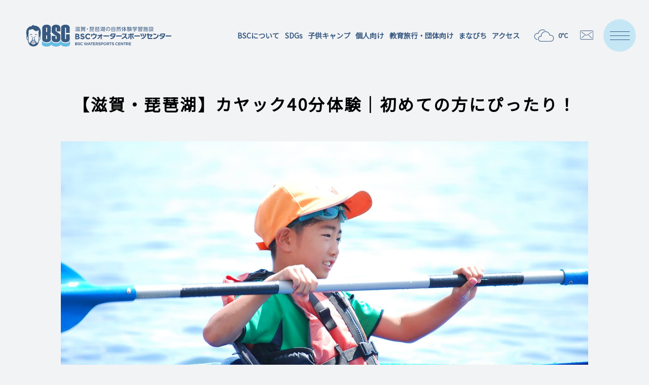

--- FILE ---
content_type: text/html; charset=UTF-8
request_url: https://bsc-int.co.jp/activity/kayak
body_size: 12667
content:
<!DOCTYPE html>
<html dir="ltr" lang="ja" class="no-js">
<head>
	<meta charset="UTF-8">
	<meta name="viewport" content="width=device-width">
	<title>【滋賀・琵琶湖】カヤック40分体験｜初めての方にぴったり！ | 滋賀・琵琶湖の自然体験学習施設 BSCウォータースポーツセンター</title>

		<!-- All in One SEO Pro 4.9.3 - aioseo.com -->
	<meta name="description" content="琵琶湖で気軽にカヤック体験！！ 浜辺で注意事項と漕ぎ方のレクチャーをし、すぐにカヤックで「水上散歩」へ出発！" />
	<meta name="robots" content="max-image-preview:large" />
	<meta name="google-site-verification" content="OQf_94JUKjN6pnx7i-l5W-uEfI-sPrSX02FTfXQebM0" />
	<link rel="canonical" href="https://bsc-int.co.jp/activity/kayak" />
	<meta name="generator" content="All in One SEO Pro (AIOSEO) 4.9.3" />
		<script type="application/ld+json" class="aioseo-schema">
			{"@context":"https:\/\/schema.org","@graph":[{"@type":"BreadcrumbList","@id":"https:\/\/bsc-int.co.jp\/activity\/kayak#breadcrumblist","itemListElement":[{"@type":"ListItem","@id":"https:\/\/bsc-int.co.jp#listItem","position":1,"name":"\u30db\u30fc\u30e0","item":"https:\/\/bsc-int.co.jp","nextItem":{"@type":"ListItem","@id":"https:\/\/bsc-int.co.jp\/activity#listItem","name":"\u500b\u4eba\u5411\u3051\u30a2\u30af\u30c6\u30a3\u30d3\u30c6\u30a3"}},{"@type":"ListItem","@id":"https:\/\/bsc-int.co.jp\/activity#listItem","position":2,"name":"\u500b\u4eba\u5411\u3051\u30a2\u30af\u30c6\u30a3\u30d3\u30c6\u30a3","item":"https:\/\/bsc-int.co.jp\/activity","nextItem":{"@type":"ListItem","@id":"https:\/\/bsc-int.co.jp\/activity\/kayak#listItem","name":"\u3010\u6ecb\u8cc0\u30fb\u7435\u7436\u6e56\u3011\u30ab\u30e4\u30c3\u30af40\u5206\u4f53\u9a13\uff5c\u521d\u3081\u3066\u306e\u65b9\u306b\u3074\u3063\u305f\u308a\uff01"},"previousItem":{"@type":"ListItem","@id":"https:\/\/bsc-int.co.jp#listItem","name":"\u30db\u30fc\u30e0"}},{"@type":"ListItem","@id":"https:\/\/bsc-int.co.jp\/activity\/kayak#listItem","position":3,"name":"\u3010\u6ecb\u8cc0\u30fb\u7435\u7436\u6e56\u3011\u30ab\u30e4\u30c3\u30af40\u5206\u4f53\u9a13\uff5c\u521d\u3081\u3066\u306e\u65b9\u306b\u3074\u3063\u305f\u308a\uff01","previousItem":{"@type":"ListItem","@id":"https:\/\/bsc-int.co.jp\/activity#listItem","name":"\u500b\u4eba\u5411\u3051\u30a2\u30af\u30c6\u30a3\u30d3\u30c6\u30a3"}}]},{"@type":"Organization","@id":"https:\/\/bsc-int.co.jp\/#organization","name":"\u6ecb\u8cc0\u30fb\u7435\u7436\u6e56\u306e\u81ea\u7136\u4f53\u9a13\u5b66\u7fd2\u65bd\u8a2d BSC\u30a6\u30a9\u30fc\u30bf\u30fc\u30b9\u30dd\u30fc\u30c4\u30bb\u30f3\u30bf\u30fc","url":"https:\/\/bsc-int.co.jp\/","telephone":"+81775920127"},{"@type":"WebPage","@id":"https:\/\/bsc-int.co.jp\/activity\/kayak#webpage","url":"https:\/\/bsc-int.co.jp\/activity\/kayak","name":"\u3010\u6ecb\u8cc0\u30fb\u7435\u7436\u6e56\u3011\u30ab\u30e4\u30c3\u30af40\u5206\u4f53\u9a13\uff5c\u521d\u3081\u3066\u306e\u65b9\u306b\u3074\u3063\u305f\u308a\uff01 | \u6ecb\u8cc0\u30fb\u7435\u7436\u6e56\u306e\u81ea\u7136\u4f53\u9a13\u5b66\u7fd2\u65bd\u8a2d BSC\u30a6\u30a9\u30fc\u30bf\u30fc\u30b9\u30dd\u30fc\u30c4\u30bb\u30f3\u30bf\u30fc","description":"\u7435\u7436\u6e56\u3067\u6c17\u8efd\u306b\u30ab\u30e4\u30c3\u30af\u4f53\u9a13\uff01\uff01 \u6d5c\u8fba\u3067\u6ce8\u610f\u4e8b\u9805\u3068\u6f15\u304e\u65b9\u306e\u30ec\u30af\u30c1\u30e3\u30fc\u3092\u3057\u3001\u3059\u3050\u306b\u30ab\u30e4\u30c3\u30af\u3067\u300c\u6c34\u4e0a\u6563\u6b69\u300d\u3078\u51fa\u767a\uff01","inLanguage":"ja","isPartOf":{"@id":"https:\/\/bsc-int.co.jp\/#website"},"breadcrumb":{"@id":"https:\/\/bsc-int.co.jp\/activity\/kayak#breadcrumblist"},"image":{"@type":"ImageObject","url":"https:\/\/bsc-int.co.jp\/cms\/wp-content\/uploads\/DSC_4326.jpg","@id":"https:\/\/bsc-int.co.jp\/activity\/kayak\/#mainImage","width":1936,"height":1296},"primaryImageOfPage":{"@id":"https:\/\/bsc-int.co.jp\/activity\/kayak#mainImage"},"datePublished":"2019-02-07T17:34:52+09:00","dateModified":"2025-09-28T17:05:48+09:00"},{"@type":"WebSite","@id":"https:\/\/bsc-int.co.jp\/#website","url":"https:\/\/bsc-int.co.jp\/","name":"\u6ecb\u8cc0\u30fb\u7435\u7436\u6e56\u306e\u81ea\u7136\u4f53\u9a13\u5b66\u7fd2\u65bd\u8a2d BSC\u30a6\u30a9\u30fc\u30bf\u30fc\u30b9\u30dd\u30fc\u30c4\u30bb\u30f3\u30bf\u30fc","inLanguage":"ja","publisher":{"@id":"https:\/\/bsc-int.co.jp\/#organization"}}]}
		</script>
		<!-- All in One SEO Pro -->

<link rel='dns-prefetch' href='//js.hs-scripts.com' />
<link rel='dns-prefetch' href='//ajax.googleapis.com' />
<link rel='dns-prefetch' href='//code.jquery.com' />
<link rel='dns-prefetch' href='//www.googletagmanager.com' />
<link rel='dns-prefetch' href='//fonts.googleapis.com' />
		<!-- This site uses the Google Analytics by MonsterInsights plugin v9.11.1 - Using Analytics tracking - https://www.monsterinsights.com/ -->
		<!-- Note: MonsterInsights is not currently configured on this site. The site owner needs to authenticate with Google Analytics in the MonsterInsights settings panel. -->
					<!-- No tracking code set -->
				<!-- / Google Analytics by MonsterInsights -->
		<script type="text/javascript">
/* <![CDATA[ */
window._wpemojiSettings = {"baseUrl":"https:\/\/s.w.org\/images\/core\/emoji\/15.0.3\/72x72\/","ext":".png","svgUrl":"https:\/\/s.w.org\/images\/core\/emoji\/15.0.3\/svg\/","svgExt":".svg","source":{"concatemoji":"https:\/\/bsc-int.co.jp\/cms\/wp-includes\/js\/wp-emoji-release.min.js?ver=6.6.4"}};
/*! This file is auto-generated */
!function(i,n){var o,s,e;function c(e){try{var t={supportTests:e,timestamp:(new Date).valueOf()};sessionStorage.setItem(o,JSON.stringify(t))}catch(e){}}function p(e,t,n){e.clearRect(0,0,e.canvas.width,e.canvas.height),e.fillText(t,0,0);var t=new Uint32Array(e.getImageData(0,0,e.canvas.width,e.canvas.height).data),r=(e.clearRect(0,0,e.canvas.width,e.canvas.height),e.fillText(n,0,0),new Uint32Array(e.getImageData(0,0,e.canvas.width,e.canvas.height).data));return t.every(function(e,t){return e===r[t]})}function u(e,t,n){switch(t){case"flag":return n(e,"\ud83c\udff3\ufe0f\u200d\u26a7\ufe0f","\ud83c\udff3\ufe0f\u200b\u26a7\ufe0f")?!1:!n(e,"\ud83c\uddfa\ud83c\uddf3","\ud83c\uddfa\u200b\ud83c\uddf3")&&!n(e,"\ud83c\udff4\udb40\udc67\udb40\udc62\udb40\udc65\udb40\udc6e\udb40\udc67\udb40\udc7f","\ud83c\udff4\u200b\udb40\udc67\u200b\udb40\udc62\u200b\udb40\udc65\u200b\udb40\udc6e\u200b\udb40\udc67\u200b\udb40\udc7f");case"emoji":return!n(e,"\ud83d\udc26\u200d\u2b1b","\ud83d\udc26\u200b\u2b1b")}return!1}function f(e,t,n){var r="undefined"!=typeof WorkerGlobalScope&&self instanceof WorkerGlobalScope?new OffscreenCanvas(300,150):i.createElement("canvas"),a=r.getContext("2d",{willReadFrequently:!0}),o=(a.textBaseline="top",a.font="600 32px Arial",{});return e.forEach(function(e){o[e]=t(a,e,n)}),o}function t(e){var t=i.createElement("script");t.src=e,t.defer=!0,i.head.appendChild(t)}"undefined"!=typeof Promise&&(o="wpEmojiSettingsSupports",s=["flag","emoji"],n.supports={everything:!0,everythingExceptFlag:!0},e=new Promise(function(e){i.addEventListener("DOMContentLoaded",e,{once:!0})}),new Promise(function(t){var n=function(){try{var e=JSON.parse(sessionStorage.getItem(o));if("object"==typeof e&&"number"==typeof e.timestamp&&(new Date).valueOf()<e.timestamp+604800&&"object"==typeof e.supportTests)return e.supportTests}catch(e){}return null}();if(!n){if("undefined"!=typeof Worker&&"undefined"!=typeof OffscreenCanvas&&"undefined"!=typeof URL&&URL.createObjectURL&&"undefined"!=typeof Blob)try{var e="postMessage("+f.toString()+"("+[JSON.stringify(s),u.toString(),p.toString()].join(",")+"));",r=new Blob([e],{type:"text/javascript"}),a=new Worker(URL.createObjectURL(r),{name:"wpTestEmojiSupports"});return void(a.onmessage=function(e){c(n=e.data),a.terminate(),t(n)})}catch(e){}c(n=f(s,u,p))}t(n)}).then(function(e){for(var t in e)n.supports[t]=e[t],n.supports.everything=n.supports.everything&&n.supports[t],"flag"!==t&&(n.supports.everythingExceptFlag=n.supports.everythingExceptFlag&&n.supports[t]);n.supports.everythingExceptFlag=n.supports.everythingExceptFlag&&!n.supports.flag,n.DOMReady=!1,n.readyCallback=function(){n.DOMReady=!0}}).then(function(){return e}).then(function(){var e;n.supports.everything||(n.readyCallback(),(e=n.source||{}).concatemoji?t(e.concatemoji):e.wpemoji&&e.twemoji&&(t(e.twemoji),t(e.wpemoji)))}))}((window,document),window._wpemojiSettings);
/* ]]> */
</script>
<style id='wp-emoji-styles-inline-css' type='text/css'>

	img.wp-smiley, img.emoji {
		display: inline !important;
		border: none !important;
		box-shadow: none !important;
		height: 1em !important;
		width: 1em !important;
		margin: 0 0.07em !important;
		vertical-align: -0.1em !important;
		background: none !important;
		padding: 0 !important;
	}
</style>
<link rel='stylesheet' id='wp-block-library-css' href='https://bsc-int.co.jp/cms/wp-includes/css/dist/block-library/style.min.css?ver=6.6.4' type='text/css' media='all' />
<link rel='stylesheet' id='aioseo/css/src/vue/standalone/blocks/table-of-contents/global.scss-css' href='https://bsc-int.co.jp/cms/wp-content/plugins/all-in-one-seo-pack-pro/dist/Pro/assets/css/table-of-contents/global.e90f6d47.css?ver=4.9.3' type='text/css' media='all' />
<link rel='stylesheet' id='aioseo/css/src/vue/standalone/blocks/pro/recipe/global.scss-css' href='https://bsc-int.co.jp/cms/wp-content/plugins/all-in-one-seo-pack-pro/dist/Pro/assets/css/recipe/global.67a3275f.css?ver=4.9.3' type='text/css' media='all' />
<link rel='stylesheet' id='aioseo/css/src/vue/standalone/blocks/pro/product/global.scss-css' href='https://bsc-int.co.jp/cms/wp-content/plugins/all-in-one-seo-pack-pro/dist/Pro/assets/css/product/global.61066cfb.css?ver=4.9.3' type='text/css' media='all' />
<link rel='stylesheet' id='aioseo-local-business/css/src/assets/scss/business-info.scss-css' href='https://bsc-int.co.jp/cms/wp-content/plugins/aioseo-local-business/dist/css/business-info.DlwHGRMe.css?ver=1.3.12' type='text/css' media='all' />
<link rel='stylesheet' id='aioseo-local-business/css/src/assets/scss/opening-hours.scss-css' href='https://bsc-int.co.jp/cms/wp-content/plugins/aioseo-local-business/dist/css/opening-hours.Bg1Edlf_.css?ver=1.3.12' type='text/css' media='all' />
<style id='classic-theme-styles-inline-css' type='text/css'>
/*! This file is auto-generated */
.wp-block-button__link{color:#fff;background-color:#32373c;border-radius:9999px;box-shadow:none;text-decoration:none;padding:calc(.667em + 2px) calc(1.333em + 2px);font-size:1.125em}.wp-block-file__button{background:#32373c;color:#fff;text-decoration:none}
</style>
<style id='global-styles-inline-css' type='text/css'>
:root{--wp--preset--aspect-ratio--square: 1;--wp--preset--aspect-ratio--4-3: 4/3;--wp--preset--aspect-ratio--3-4: 3/4;--wp--preset--aspect-ratio--3-2: 3/2;--wp--preset--aspect-ratio--2-3: 2/3;--wp--preset--aspect-ratio--16-9: 16/9;--wp--preset--aspect-ratio--9-16: 9/16;--wp--preset--color--black: #000000;--wp--preset--color--cyan-bluish-gray: #abb8c3;--wp--preset--color--white: #ffffff;--wp--preset--color--pale-pink: #f78da7;--wp--preset--color--vivid-red: #cf2e2e;--wp--preset--color--luminous-vivid-orange: #ff6900;--wp--preset--color--luminous-vivid-amber: #fcb900;--wp--preset--color--light-green-cyan: #7bdcb5;--wp--preset--color--vivid-green-cyan: #00d084;--wp--preset--color--pale-cyan-blue: #8ed1fc;--wp--preset--color--vivid-cyan-blue: #0693e3;--wp--preset--color--vivid-purple: #9b51e0;--wp--preset--gradient--vivid-cyan-blue-to-vivid-purple: linear-gradient(135deg,rgba(6,147,227,1) 0%,rgb(155,81,224) 100%);--wp--preset--gradient--light-green-cyan-to-vivid-green-cyan: linear-gradient(135deg,rgb(122,220,180) 0%,rgb(0,208,130) 100%);--wp--preset--gradient--luminous-vivid-amber-to-luminous-vivid-orange: linear-gradient(135deg,rgba(252,185,0,1) 0%,rgba(255,105,0,1) 100%);--wp--preset--gradient--luminous-vivid-orange-to-vivid-red: linear-gradient(135deg,rgba(255,105,0,1) 0%,rgb(207,46,46) 100%);--wp--preset--gradient--very-light-gray-to-cyan-bluish-gray: linear-gradient(135deg,rgb(238,238,238) 0%,rgb(169,184,195) 100%);--wp--preset--gradient--cool-to-warm-spectrum: linear-gradient(135deg,rgb(74,234,220) 0%,rgb(151,120,209) 20%,rgb(207,42,186) 40%,rgb(238,44,130) 60%,rgb(251,105,98) 80%,rgb(254,248,76) 100%);--wp--preset--gradient--blush-light-purple: linear-gradient(135deg,rgb(255,206,236) 0%,rgb(152,150,240) 100%);--wp--preset--gradient--blush-bordeaux: linear-gradient(135deg,rgb(254,205,165) 0%,rgb(254,45,45) 50%,rgb(107,0,62) 100%);--wp--preset--gradient--luminous-dusk: linear-gradient(135deg,rgb(255,203,112) 0%,rgb(199,81,192) 50%,rgb(65,88,208) 100%);--wp--preset--gradient--pale-ocean: linear-gradient(135deg,rgb(255,245,203) 0%,rgb(182,227,212) 50%,rgb(51,167,181) 100%);--wp--preset--gradient--electric-grass: linear-gradient(135deg,rgb(202,248,128) 0%,rgb(113,206,126) 100%);--wp--preset--gradient--midnight: linear-gradient(135deg,rgb(2,3,129) 0%,rgb(40,116,252) 100%);--wp--preset--font-size--small: 13px;--wp--preset--font-size--medium: 20px;--wp--preset--font-size--large: 36px;--wp--preset--font-size--x-large: 42px;--wp--preset--spacing--20: 0.44rem;--wp--preset--spacing--30: 0.67rem;--wp--preset--spacing--40: 1rem;--wp--preset--spacing--50: 1.5rem;--wp--preset--spacing--60: 2.25rem;--wp--preset--spacing--70: 3.38rem;--wp--preset--spacing--80: 5.06rem;--wp--preset--shadow--natural: 6px 6px 9px rgba(0, 0, 0, 0.2);--wp--preset--shadow--deep: 12px 12px 50px rgba(0, 0, 0, 0.4);--wp--preset--shadow--sharp: 6px 6px 0px rgba(0, 0, 0, 0.2);--wp--preset--shadow--outlined: 6px 6px 0px -3px rgba(255, 255, 255, 1), 6px 6px rgba(0, 0, 0, 1);--wp--preset--shadow--crisp: 6px 6px 0px rgba(0, 0, 0, 1);}:where(.is-layout-flex){gap: 0.5em;}:where(.is-layout-grid){gap: 0.5em;}body .is-layout-flex{display: flex;}.is-layout-flex{flex-wrap: wrap;align-items: center;}.is-layout-flex > :is(*, div){margin: 0;}body .is-layout-grid{display: grid;}.is-layout-grid > :is(*, div){margin: 0;}:where(.wp-block-columns.is-layout-flex){gap: 2em;}:where(.wp-block-columns.is-layout-grid){gap: 2em;}:where(.wp-block-post-template.is-layout-flex){gap: 1.25em;}:where(.wp-block-post-template.is-layout-grid){gap: 1.25em;}.has-black-color{color: var(--wp--preset--color--black) !important;}.has-cyan-bluish-gray-color{color: var(--wp--preset--color--cyan-bluish-gray) !important;}.has-white-color{color: var(--wp--preset--color--white) !important;}.has-pale-pink-color{color: var(--wp--preset--color--pale-pink) !important;}.has-vivid-red-color{color: var(--wp--preset--color--vivid-red) !important;}.has-luminous-vivid-orange-color{color: var(--wp--preset--color--luminous-vivid-orange) !important;}.has-luminous-vivid-amber-color{color: var(--wp--preset--color--luminous-vivid-amber) !important;}.has-light-green-cyan-color{color: var(--wp--preset--color--light-green-cyan) !important;}.has-vivid-green-cyan-color{color: var(--wp--preset--color--vivid-green-cyan) !important;}.has-pale-cyan-blue-color{color: var(--wp--preset--color--pale-cyan-blue) !important;}.has-vivid-cyan-blue-color{color: var(--wp--preset--color--vivid-cyan-blue) !important;}.has-vivid-purple-color{color: var(--wp--preset--color--vivid-purple) !important;}.has-black-background-color{background-color: var(--wp--preset--color--black) !important;}.has-cyan-bluish-gray-background-color{background-color: var(--wp--preset--color--cyan-bluish-gray) !important;}.has-white-background-color{background-color: var(--wp--preset--color--white) !important;}.has-pale-pink-background-color{background-color: var(--wp--preset--color--pale-pink) !important;}.has-vivid-red-background-color{background-color: var(--wp--preset--color--vivid-red) !important;}.has-luminous-vivid-orange-background-color{background-color: var(--wp--preset--color--luminous-vivid-orange) !important;}.has-luminous-vivid-amber-background-color{background-color: var(--wp--preset--color--luminous-vivid-amber) !important;}.has-light-green-cyan-background-color{background-color: var(--wp--preset--color--light-green-cyan) !important;}.has-vivid-green-cyan-background-color{background-color: var(--wp--preset--color--vivid-green-cyan) !important;}.has-pale-cyan-blue-background-color{background-color: var(--wp--preset--color--pale-cyan-blue) !important;}.has-vivid-cyan-blue-background-color{background-color: var(--wp--preset--color--vivid-cyan-blue) !important;}.has-vivid-purple-background-color{background-color: var(--wp--preset--color--vivid-purple) !important;}.has-black-border-color{border-color: var(--wp--preset--color--black) !important;}.has-cyan-bluish-gray-border-color{border-color: var(--wp--preset--color--cyan-bluish-gray) !important;}.has-white-border-color{border-color: var(--wp--preset--color--white) !important;}.has-pale-pink-border-color{border-color: var(--wp--preset--color--pale-pink) !important;}.has-vivid-red-border-color{border-color: var(--wp--preset--color--vivid-red) !important;}.has-luminous-vivid-orange-border-color{border-color: var(--wp--preset--color--luminous-vivid-orange) !important;}.has-luminous-vivid-amber-border-color{border-color: var(--wp--preset--color--luminous-vivid-amber) !important;}.has-light-green-cyan-border-color{border-color: var(--wp--preset--color--light-green-cyan) !important;}.has-vivid-green-cyan-border-color{border-color: var(--wp--preset--color--vivid-green-cyan) !important;}.has-pale-cyan-blue-border-color{border-color: var(--wp--preset--color--pale-cyan-blue) !important;}.has-vivid-cyan-blue-border-color{border-color: var(--wp--preset--color--vivid-cyan-blue) !important;}.has-vivid-purple-border-color{border-color: var(--wp--preset--color--vivid-purple) !important;}.has-vivid-cyan-blue-to-vivid-purple-gradient-background{background: var(--wp--preset--gradient--vivid-cyan-blue-to-vivid-purple) !important;}.has-light-green-cyan-to-vivid-green-cyan-gradient-background{background: var(--wp--preset--gradient--light-green-cyan-to-vivid-green-cyan) !important;}.has-luminous-vivid-amber-to-luminous-vivid-orange-gradient-background{background: var(--wp--preset--gradient--luminous-vivid-amber-to-luminous-vivid-orange) !important;}.has-luminous-vivid-orange-to-vivid-red-gradient-background{background: var(--wp--preset--gradient--luminous-vivid-orange-to-vivid-red) !important;}.has-very-light-gray-to-cyan-bluish-gray-gradient-background{background: var(--wp--preset--gradient--very-light-gray-to-cyan-bluish-gray) !important;}.has-cool-to-warm-spectrum-gradient-background{background: var(--wp--preset--gradient--cool-to-warm-spectrum) !important;}.has-blush-light-purple-gradient-background{background: var(--wp--preset--gradient--blush-light-purple) !important;}.has-blush-bordeaux-gradient-background{background: var(--wp--preset--gradient--blush-bordeaux) !important;}.has-luminous-dusk-gradient-background{background: var(--wp--preset--gradient--luminous-dusk) !important;}.has-pale-ocean-gradient-background{background: var(--wp--preset--gradient--pale-ocean) !important;}.has-electric-grass-gradient-background{background: var(--wp--preset--gradient--electric-grass) !important;}.has-midnight-gradient-background{background: var(--wp--preset--gradient--midnight) !important;}.has-small-font-size{font-size: var(--wp--preset--font-size--small) !important;}.has-medium-font-size{font-size: var(--wp--preset--font-size--medium) !important;}.has-large-font-size{font-size: var(--wp--preset--font-size--large) !important;}.has-x-large-font-size{font-size: var(--wp--preset--font-size--x-large) !important;}
:where(.wp-block-post-template.is-layout-flex){gap: 1.25em;}:where(.wp-block-post-template.is-layout-grid){gap: 1.25em;}
:where(.wp-block-columns.is-layout-flex){gap: 2em;}:where(.wp-block-columns.is-layout-grid){gap: 2em;}
:root :where(.wp-block-pullquote){font-size: 1.5em;line-height: 1.6;}
</style>
<link rel='stylesheet' id='toc-screen-css' href='https://bsc-int.co.jp/cms/wp-content/plugins/table-of-contents-plus/screen.min.css?ver=2411.1' type='text/css' media='all' />
<style id='toc-screen-inline-css' type='text/css'>
div#toc_container {width: 75%;}
</style>
<link rel='stylesheet' id='theme-font-css' href='https://fonts.googleapis.com/css?family=Ropa+Sans%7CRoboto+Slab%3A700%7CBarlow%7CNoto+Sans+JP&#038;ver=6.6.4' type='text/css' media='all' />
<link rel='stylesheet' id='theme-common-css' href='https://bsc-int.co.jp/cms/wp-content/themes/bsc-int/css/common.css?ver=6.6.4' type='text/css' media='all' />
<link rel='stylesheet' id='theme-construction-css' href='https://bsc-int.co.jp/cms/wp-content/themes/bsc-int/css/construction.css?ver=6.6.4' type='text/css' media='all' />
<link rel='stylesheet' id='theme-style-css' href='https://bsc-int.co.jp/cms/wp-content/themes/bsc-int/css/styles.css?ver=1744618546' type='text/css' media='all' />
<link rel='stylesheet' id='bxslider-style-css' href='https://bsc-int.co.jp/cms/wp-content/themes/bsc-int/css/jquery.bxslider.css?ver=6.6.4' type='text/css' media='all' />
<script type="text/javascript" src="//ajax.googleapis.com/ajax/libs/jquery/1.11.3/jquery.min.js?ver=6.6.4" id="jquery-js"></script>
<script type="text/javascript" src="https://bsc-int.co.jp/cms/wp-content/themes/bsc-int/js/CSSPlugin.min.js?ver=6.6.4" id="CSSPlugin-js"></script>
<script type="text/javascript" src="https://bsc-int.co.jp/cms/wp-content/themes/bsc-int/js/TimelineMax.min.js?ver=6.6.4" id="TimelineMax-js"></script>
<script type="text/javascript" src="https://bsc-int.co.jp/cms/wp-content/themes/bsc-int/js/TweenMax.min.js?ver=6.6.4" id="TweenMax-js"></script>
<script type="text/javascript" src="//code.jquery.com/jquery-migrate-1.2.1.min.js?ver=6.6.4" id="migrate-js"></script>
<script type="text/javascript" src="https://bsc-int.co.jp/cms/wp-content/themes/bsc-int/js/jquery.smoothScroll.js?ver=6.6.4" id="smoothScroll-js"></script>
<script type="text/javascript" src="https://bsc-int.co.jp/cms/wp-content/themes/bsc-int/js/modernizr.js?ver=6.6.4" id="modernizr-js"></script>
<script type="text/javascript" src="https://bsc-int.co.jp/cms/wp-content/themes/bsc-int/js/jquery.bxslider.min.js?ver=6.6.4" id="bxslider-js-js"></script>
<script type="text/javascript" src="https://bsc-int.co.jp/cms/wp-content/themes/bsc-int/js/three.min.js?ver=6.6.4" id="three-js-js"></script>
<script type="text/javascript" src="https://bsc-int.co.jp/cms/wp-content/themes/bsc-int/js/slide.js?ver=6.6.4" id="slide-js-js"></script>
<script type="text/javascript" src="https://bsc-int.co.jp/cms/wp-content/themes/bsc-int/js/slide2.js?ver=6.6.4" id="slide2-js-js"></script>
<script type="text/javascript" src="https://bsc-int.co.jp/cms/wp-content/themes/bsc-int/js/infiniteslide.js?ver=6.6.4" id="infiniteslide-js"></script>
<script type="text/javascript" src="https://bsc-int.co.jp/cms/wp-content/themes/bsc-int/js/weather.js?ver=6.6.4" id="weather-js"></script>
<script type="text/javascript" src="https://bsc-int.co.jp/cms/wp-content/themes/bsc-int/js/s.js?ver=6.6.4" id="function-js"></script>

<!-- Site Kit によって追加された Google タグ（gtag.js）スニペット -->
<!-- Google アナリティクス スニペット (Site Kit が追加) -->
<script type="text/javascript" src="https://www.googletagmanager.com/gtag/js?id=GT-KTTQNDP" id="google_gtagjs-js" async></script>
<script type="text/javascript" id="google_gtagjs-js-after">
/* <![CDATA[ */
window.dataLayer = window.dataLayer || [];function gtag(){dataLayer.push(arguments);}
gtag("set","linker",{"domains":["bsc-int.co.jp"]});
gtag("js", new Date());
gtag("set", "developer_id.dZTNiMT", true);
gtag("config", "GT-KTTQNDP");
/* ]]> */
</script>
<link rel="https://api.w.org/" href="https://bsc-int.co.jp/wp-json/" /><link rel="alternate" title="JSON" type="application/json" href="https://bsc-int.co.jp/wp-json/wp/v2/activity/191" /><link rel="EditURI" type="application/rsd+xml" title="RSD" href="https://bsc-int.co.jp/cms/xmlrpc.php?rsd" />
<link rel='shortlink' href='https://bsc-int.co.jp/?p=191' />
<link rel="alternate" title="oEmbed (JSON)" type="application/json+oembed" href="https://bsc-int.co.jp/wp-json/oembed/1.0/embed?url=https%3A%2F%2Fbsc-int.co.jp%2Factivity%2Fkayak" />
<link rel="alternate" title="oEmbed (XML)" type="text/xml+oembed" href="https://bsc-int.co.jp/wp-json/oembed/1.0/embed?url=https%3A%2F%2Fbsc-int.co.jp%2Factivity%2Fkayak&#038;format=xml" />
<meta name="generator" content="Site Kit by Google 1.167.0" />			<!-- DO NOT COPY THIS SNIPPET! Start of Page Analytics Tracking for HubSpot WordPress plugin v11.3.33-->
			<script class="hsq-set-content-id" data-content-id="blog-post">
				var _hsq = _hsq || [];
				_hsq.push(["setContentType", "blog-post"]);
			</script>
			<!-- DO NOT COPY THIS SNIPPET! End of Page Analytics Tracking for HubSpot WordPress plugin -->
			
	
  <!-- OGP -->
  <meta property="og:type" content="article">
  <meta property="og:locale" content="ja_JP">
	<meta property="og:title" content="【滋賀・琵琶湖】カヤック40分体験｜初めての方にぴったり！ | 滋賀・琵琶湖の自然体験学習施設 BSCウォータースポーツセンター | 滋賀・琵琶湖の自然体験学習施設 BSCウォータースポーツセンター">
	<meta property="og:description" content="<br />
<b>Warning</b>:  Use of undefined constant _aioseop_description - assumed '_aioseop_description' (this will throw an Error in a future version of PHP) in <b>/home/bsc0127/bsc-int.co.jp/public_html/cms/wp-content/themes/bsc-int/functions/meta-setting.php</b> on line <b>71</b><br />
BSCは、滋賀県琵琶湖でカヤックスクールを始めて30年以上。
京都・大阪からもアクセス抜群の自然豊かな蓬莱浜で、気軽に楽しめるカヤック体験プランをご提供しております。JR湖西線蓬莱駅から徒歩7分程度なので、電車でも気軽にお越しいただけます。">
	<meta property="og:url" content="https://bsc-int.co.jp/activity/kayak">
	<meta property="og:image" content="https://bsc-int.co.jp/cms/wp-content/uploads/DSC_4326.jpg">
  
  <meta name="twitter:card" content="summary_large_image" />
  <meta name="twitter:title" content="【滋賀・琵琶湖】カヤック40分体験｜初めての方にぴったり！ | 滋賀・琵琶湖の自然体験学習施設 BSCウォータースポーツセンター | 滋賀・琵琶湖の自然体験学習施設 BSCウォータースポーツセンター">
  <meta name="twitter:description" content="<br />
<b>Warning</b>:  Use of undefined constant _aioseop_description - assumed '_aioseop_description' (this will throw an Error in a future version of PHP) in <b>/home/bsc0127/bsc-int.co.jp/public_html/cms/wp-content/themes/bsc-int/functions/meta-setting.php</b> on line <b>71</b><br />
BSCは、滋賀県琵琶湖でカヤックスクールを始めて30年以上。
京都・大阪からもアクセス抜群の自然豊かな蓬莱浜で、気軽に楽しめるカヤック体験プランをご提供しております。JR湖西線蓬莱駅から徒歩7分程度なので、電車でも気軽にお越しいただけます。">
  <meta name="twitter:image:src" content="https://bsc-int.co.jp/cms/wp-content/uploads/DSC_4326.jpg">
  

    <!-- Google Tag Manager -->
    <script>(function(w,d,s,l,i){w[l]=w[l]||[];w[l].push({'gtm.start':
    new Date().getTime(),event:'gtm.js'});var f=d.getElementsByTagName(s)[0],
    j=d.createElement(s),dl=l!='dataLayer'?'&l='+l:'';j.async=true;j.src=
    'https://www.googletagmanager.com/gtm.js?id='+i+dl;f.parentNode.insertBefore(j,f);
    })(window,document,'script','dataLayer','GTM-NMXDZ83');</script>
    <!-- End Google Tag Manager -->
  
  <meta name="apple-touch-fullscreen" content="yes">
  <meta name="apple-mobile-web-app-status-bar-style" content="default">
  <meta name="format-detection" content="telephone=no">
  <link rel="shortcut icon" href="/favicon.ico">
  <link rel="shortcut icon" type="image/x-icon" href="https://bsc-int.co.jp/favicon.ico">
  
</head>

<body id="sub" class="activity-template-default single single-activity postid-191">
<!-- Google Tag Manager (noscript) -->
<noscript><iframe src="https://www.googletagmanager.com/ns.html?id=GTM-NMXDZ83"
height="0" width="0" style="display:none;visibility:hidden"></iframe></noscript>
<!-- End Google Tag Manager (noscript) -->

<div id="loader-bg">
</div>
<!-- /loader -->

<div id="wrap">
<!--header-->
<header id="header" class="page-header">
  <!-- glNavi -->
    <div id="mobile-head">
      <p class="logo"><a href="https://bsc-int.co.jp">滋賀・琵琶湖の自然体験学習施設　BSCウォータースポーツセンター</a></p>
      <div class="header-inner"></div>
        <nav id="global-nav" class="global-nav">
            <div class="nav-inner-sp">
                <ul>
                      <li class="nav1"><a href="https://bsc-int.co.jp/about">BSCについて</a></li>
                      <li class="nav7"><a href="https://bsc-int.co.jp/sdgs">SDGs</a></li>
                      <li class="nav3"><a href="https://bsc-int.co.jp/camp">子供キャンプ</a></li>
                      <li class="nav4"><a href="https://bsc-int.co.jp/activity">個人向け</a></li>
                      <li class="nav5"><a href="https://bsc-int.co.jp/nature">教育旅行・団体向け</a></li>
                      <li class="nav5"><a href="https://bsc-int.co.jp/media">まなびち</a></li>
                      <li class="nav6"><a href="https://bsc-int.co.jp/access">アクセス</a></li>
                </ul>
                <ul class="subnavi">
                  <li><a href="https://www.facebook.com/bscbiwako/" target="_blank"><i class="icon-fb"><img src="https://bsc-int.co.jp/cms/wp-content/themes/bsc-int/img/icon-fb.svg"></i></a></li>
                  <li><a href="https://www.instagram.com/bscbiwako/" target="_blank"><i class="icon-insta"><img src="https://bsc-int.co.jp/cms/wp-content/themes/bsc-int/img/icon-insta.svg"></i></a></li>
                  <li><a href="https://bsc-int.co.jp/contact" class="contact">CONTACT <i class="icon-mail head-mail"><img src="https://bsc-int.co.jp/cms/wp-content/themes/bsc-int/img/icon-mail.svg"></i></a></li>
                </ul>
            </div>
            
        </nav>
        <div id="current-weather" class="head-weather"></div>
        <a href="https://bsc-int.co.jp/contact" class="icon-mail head-mail"><img src="https://bsc-int.co.jp/cms/wp-content/themes/bsc-int/img/icon-mail.svg"></a>
        <button id="nav-toggle" class="btn-gnav"></button>
    </div>
  <!-- /glNavi -->
</header>
<!--/header--><!-- single-box -->
<div class="wrapper4 single-box">
	<h1 class="single-title">【滋賀・琵琶湖】カヤック40分体験｜初めての方にぴったり！</h1>
    <!--<ul class="tag-list">
    	    </ul>-->
		      <div class="program-thumbnail">
      <img width="1936" height="1296" src="https://bsc-int.co.jp/cms/wp-content/uploads/DSC_4326.jpg" class="attachment-full size-full wp-post-image" alt="" decoding="async" fetchpriority="high" srcset="https://bsc-int.co.jp/cms/wp-content/uploads/DSC_4326.jpg 1936w, https://bsc-int.co.jp/cms/wp-content/uploads/DSC_4326-768x514.jpg 768w" sizes="(max-width: 1936px) 100vw, 1936px" title="DSC_4326 | 滋賀・琵琶湖の自然体験学習施設 BSCウォータースポーツセンター" />      </div>
		</div>
<!-- /single-box -->

<!--container-->
<main id="container">
	<!--contents-->
    <div class="contents">
    
        <!-- section -->
        <section class="wrapper5 single-slide-box post-body">
						
<h2>琵琶湖で気軽にカヤック体験！！</h2>
<p><img title="DSC_4295 | 滋賀・琵琶湖の自然体験学習施設 BSCウォータースポーツセンター" decoding="async" src="https://bsc-int.co.jp/cms/wp-content/uploads/DSC_4295-e1617102322666.jpg" alt="琵琶湖でカヤックを楽しむ子供" width="1200" height="803" class="aligncenter wp-image-872 size-full" /></p>
<p>浜辺で注意事項と漕ぎ方のレクチャーをし、すぐにカヤックで「水上散歩」へ出発！</p>
<p>小学生のお子様から一緒にご参加いただけます。</p>
<p>&nbsp;</p>
<h3>ゆったり、初めての方でも楽しめるアクティビティです</h3>
<p>カヤックは、小学生から大人の方まで楽しめる水上アクティビティです。</p>
<p>BSCウォータースポーツセンターは、年間13,000名の方にご利用いただいており、その多くは小中学生です。</p>
<p>安心して初めてのウォータースポーツを楽しんでいただくために安全第一にプログラムを実施しております。</p>
<p>&nbsp;</p>
<h2>街中から少し離れて、琵琶湖の上でのんびりしませんか？</h2>
<p><img title="IMG_8331 | 滋賀・琵琶湖の自然体験学習施設 BSCウォータースポーツセンター" decoding="async" src="https://bsc-int.co.jp/cms/wp-content/uploads/IMG_8331-scaled.jpg" alt="" width="2560" height="1920" class="aligncenter size-full wp-image-3611" srcset="https://bsc-int.co.jp/cms/wp-content/uploads/IMG_8331-scaled.jpg 2560w, https://bsc-int.co.jp/cms/wp-content/uploads/IMG_8331-768x576.jpg 768w, https://bsc-int.co.jp/cms/wp-content/uploads/IMG_8331-1536x1152.jpg 1536w, https://bsc-int.co.jp/cms/wp-content/uploads/IMG_8331-2048x1536.jpg 2048w" sizes="(max-width: 2560px) 100vw, 2560px" /></p>
<p>（2024年サンライズカヤックでの1枚）</p>
<p>湖上からひと味違った景色を楽しみましょう。</p>
<p>BSCのある琵琶湖西岸の蓬莱浜の背には「びわ湖テラス」で有名な比良山系が間近に迫っています。</p>
<p>秋には紅葉で赤く染まり、冬には雪で真っ白になった山を湖上から楽しめます。</p>
<p>&nbsp;</p>
<h3><strong>＊団体や学校などでカヤック体験をご検討の場合＊</strong></h3>
<p>団体様プランは別途ご用意しておりますので、下記よりご確認ください！</p>
<p><strong>&#x25b6;&#xfe0f;<a href="https://bsc-int.co.jp/nature/education">びわ湖自然体験学習</a>｜学校団体・青少年団体様向けのカヤック体験プラン</strong></p>
<p><strong>&#x25b6;&#xfe0f;<a href="https://bsc-int.co.jp/nature/seminar">アウトドア・チームビルディング</a>｜企業様向けのプラン</strong></p>
                                    
              <div class="slider slide-list mt30">
                               
                                  <div><div class="slideimg" style="background-image: url(https://bsc-int.co.jp/cms/wp-content/uploads/CSC_3262-e1585460437365.jpg);"></div></div>
                                 
                                  <div><div class="slideimg" style="background-image: url(https://bsc-int.co.jp/cms/wp-content/uploads/kayak_2.jpg);"></div></div>
                                 
                                  <div><div class="slideimg" style="background-image: url(https://bsc-int.co.jp/cms/wp-content/uploads/CSC_3274-e1585460462946.jpg);"></div></div>
                                 
                                  <div><div class="slideimg" style="background-image: url(https://bsc-int.co.jp/cms/wp-content/uploads/sunrise_13-1.jpg);"></div></div>
                                 
                                  <div><div class="slideimg" style="background-image: url(https://bsc-int.co.jp/cms/wp-content/uploads/kayak_3.jpg);"></div></div>
                              </div>
                        </section>
          <!-- section -->
          <!-- section -->
          <div class="program-white-box wrapper3">
            <section class="single-txt-box program-detail-list  post-body">
                          <dl class="dl-list-line"><dt>開催日程</dt><dd><p>毎年4月〜11月</p></dd></dl>
                        
                          <dl class="dl-list-line"><dt>開催場所</dt><dd><p>BSCウォータースポーツセンター</p>
<p>滋賀県大津市南船路4−1</p></dd></dl>
                        
                          <dl class="dl-list-line"><dt>対象</dt><dd>小学生以上</dd></dl>
                        
                          <dl class="dl-list-line"><dt>参加費</dt><dd><p><span style="font-weight: 400;">＜1名でのご参加の場合＞<br />大人（中学生以上）　8,800円/1名　（税込）</span></p>
<p>&nbsp;</p>
<p><span style="font-weight: 400;">＜2名以上でのご参加の場合＞<br />大人（中学生以上）　5,500円/1名　（税込）<br />小学生　 5,000円/1名　（税込）<br /><br /></span><span style="font-weight: 400;"></span><span style="font-weight: 400;">現地受付にて、現金またはクレジットカードでお支払いいただけます。</span></p>
<p><span style="font-weight: 400;">※費用には、カヤック体験､施設利用料、艇器材使用料、</span><span style="font-weight: 400;">保険料、消費税、寒い時のウエットスーツレンタルを含みます。</span></p></dd></dl>
                                      <dl class="dl-list-line"><dt>費用について</dt><dd><p><span style="font-weight: 400;">・1名様より受付いたします！</span><span style="font-weight: 400;"></span></p>
<p>・小学生のお子様のみでの体験はお受けかねます。<br />　必ず、大人の方とご一緒に体験をしていただきます。</p></dd></dl>
                        
                          <dl class="dl-list-line"><dt>定員</dt><dd>各回6名まで
※6名を超えるグループで検討されている場合は、お問い合わせください！</dd></dl>
                        
                        
                          <dl class="dl-list-line"><dt>プログラム</dt><dd><h3>午前の部</h3>
<p>集合時間 10時30分<br />体験時間 11時00分〜11時40分</p>
<h3></h3>
<h3>午後の部</h3>
<p>集合時間 12時30分<br />体験時間 13時00分〜13時40分</p></dd></dl>
                                    
            
              		             <dl class="dl-list-line"><dt>持ち物</dt>
      		         <dd><p><span style="font-weight: 400;">・濡れても良い服装（水着の上にラッシュガード、サーフパンツなど）<br /></span><span style="font-weight: 400;">・濡れても良い運動靴またはマリンシューズ（サンダルは怪我の可能性があるため不可）<br /></span><span style="font-weight: 400;">その他　タオル、ウインドブレーカー など</span></p></dd></dl>
              
              
              		             <dl class="dl-list-line"><dt>別途費用</dt>
      		         <dd><p><span style="font-weight: 400;">ロッカー代　220円　　（ご利用の場合）</span></p>
<p>※40分体験の方のみ、駐車代金は無料となります。</p></dd></dl>
              
              
              		             <dl class="dl-list-line"><dt>備考</dt>
      		         <dd><p><span style="font-weight: 400;">※もしも雨 が降っていたら ・・・<br /></span><span style="font-weight: 400;">アウトドアなウォータースポーツです。雨での中止はありませんので、「雨のびわ湖」を一緒に楽しみましょう！<br /></span><span style="font-weight: 400;"></span></p>
<p><span style="font-weight: 400;">※カヤック（カヌー）について<br /></span><span style="font-weight: 400;">BSCで使用しているカヤックは、安定性、直進性、耐久性に優れたカヤックで、 転覆の可能性はほとんどなく、転覆してもコクピット（座るところ）が広いので水中で、閉じ込められる事はありません</span></p></dd></dl>
              
              
              		             <dl class="dl-list-line"><dt>ご予約</dt>
      		         <dd><p><a href="https://www.asoview.com/item/activity/pln3000026430/" target="_blank" rel="noopener"><img src="https://bsc-int.co.jp/cms/wp-content/uploads/kayak-yoyaku.png" alt="" width="875" height="112" class="aligncenter wp-image-2187 size-full" /></a></p></dd></dl>
              
              
              		             <dl class="dl-list-line"><dt>びわ湖のアクティビティは他にも！</dt>
      		         <dd><p>びわ湖で楽しめるアクティビティは、カヤック以外にもたくさんあります！</p>
<p style="text-align: center;"><strong>＼紹介記事はこちらから／</strong></p>
<p><a href="https://bsc-int.co.jp/media/camp-nature/2349/"><img src="https://bsc-int.co.jp/cms/wp-content/uploads/activity-biwako-e1621647248956.jpg" alt="" width="1200" height="675" class="aligncenter size-full wp-image-2188" /></a></p></dd></dl>
              
              
                        </section>
          	<!-- section -->
              
              
              <!-- cv -->
							              <!-- /cv -->

         </div><!--program-white-box-->
                  
       <!-- btn-box -->
        <section class="wrapper3 btn-box">
                
        
                </section>
        <!-- /btn-box -->
        <section class="wrapper3 link-box">
                    
          
                  	<ul class="link-list col3">
            	<li><a href="https://bsc-int.co.jp/media/"><dl class="link-dl"><dt style="background-image:url(https://bsc-int.co.jp/cms/wp-content/themes/bsc-int/img/camp/campblog.jpg)"></dt><dd>BSCブログ</dd></dl></a></li>
<li><a href="https://bsc-int.co.jp/recruit/staff"><dl class="link-dl"><dt style="background-image:url(https://bsc-int.co.jp/cms/wp-content/themes/bsc-int/img/camp/staff.jpg)"></dt><dd>スタッフ募集</dd></dl></a></li>
            	<!--<li><a href="https://bsc-int.co.jp/recruit/staff"><dl class="link-dl"><dt style="background-image:url(https://bsc-int.co.jp/cms/wp-content/themes/bsc-int/img/camp/partner.jpg)"></dt><dd>パートナー募集</dd></dl></a></li>-->
           </ul>
                    
        </section>    
    </div>
    <!--/contents-->
</main>
<!--/container-->
<footer id="footer" class="footer">
    <div class="wrapper2">
        <div class="foot-logo">滋賀・琵琶湖の自然体験学習施設 BSCウォータースポーツセンター</div>
        <ul class="sns-list">
        	<li><a href="https://www.facebook.com/bscbiwako/" target="_blank"><i class="icon-fb"><img src="https://bsc-int.co.jp/cms/wp-content/themes/bsc-int/img/icon-fb.svg"></i></a></li>
        	<li><a href="https://www.instagram.com/bsc_watersportscentre/" target="_blank"><i class="icon-insta"><img src="https://bsc-int.co.jp/cms/wp-content/themes/bsc-int/img/icon-insta.svg"></i></a></li>
        </ul>
        <ul class="foot-nav">
        	<li><a href="https://bsc-int.co.jp/yakkan-bosyu">旅行業約款 募集型企画旅行契約</a></li>
        	<li><a href="https://bsc-int.co.jp/yakkan-compensation">旅行業約款 特別補償規定</a></li>
        	<li><a href="https://bsc-int.co.jp/cancel">キャンセル規定</a></li>
        	<li><a href="https://bsc-int.co.jp/law">特定商取引法に基づく表記</a></li>
        	<li><a href="https://bsc-int.co.jp/privacy">プライバシーポリシー</a></li>
        </ul>
        <p class="copy">&copy;2024 BSC International. All Rights Reseved.</p>
        <div class="pagetop hover"><a href="#top"></a></div>
    </div>
</footer>

</div><!-- .site -->

<script type="text/javascript" id="leadin-script-loader-js-js-extra">
/* <![CDATA[ */
var leadin_wordpress = {"userRole":"visitor","pageType":"post","leadinPluginVersion":"11.3.33"};
/* ]]> */
</script>
<script type="text/javascript" src="https://js.hs-scripts.com/39566517.js?integration=WordPress&amp;ver=11.3.33" id="leadin-script-loader-js-js"></script>
<script type="text/javascript" id="toc-front-js-extra">
/* <![CDATA[ */
var tocplus = {"smooth_scroll":"1","visibility_show":"\u8868\u793a","visibility_hide":"\u975e\u8868\u793a","width":"75%"};
/* ]]> */
</script>
<script type="text/javascript" src="https://bsc-int.co.jp/cms/wp-content/plugins/table-of-contents-plus/front.min.js?ver=2411.1" id="toc-front-js"></script>

</body>
</html>

--- FILE ---
content_type: text/css
request_url: https://bsc-int.co.jp/cms/wp-content/themes/bsc-int/css/common.css?ver=6.6.4
body_size: 1197
content:
@charset "utf-8";
*{ font-family: 'Noto Sans JP',游ゴシック体, 游ゴシック, YuGothic, メイリオ, Meiryo, "ヒラギノ角ゴ Pro W3", "Hiragino Kaku Gothic Pro", "ＭＳ Ｐゴシック", "MS PGothic", Osaka, sans-serif; margin: 0; padding: 0; }
html { margin:0 auto; padding:0; height:100%; width:100%;}
body {text-align: left;margin: 0 auto;padding: 0;width: 100%;-webkit-text-size-adjust: 100%;color: #000;/*font-feature-settings: "palt";*/counter-reset: number 0;overflow-x: hidden;background: #f2f3f5;}

body#home {}

img { width:100%; height:auto;}

a,a:link, a:visited {color: #375980;text-decoration: none;}
a:active, a:hover {color: #375980;text-decoration: none;}
a:hover img {filter: alpha(style=0,opacity=60);opacity: 0.6;}

a:hover, a:hover img{ opacity: .8; filter: alpha(opacity=60); -ms-filter: "alpha(opacity=60)"; -khtml-opacity: .6; -moz-opacity: .6; }
a:hover, a:hover img{ -moz-transition: opacity 0.5s ease-out 0s; -webkit-transition: opacity 0.5s ease-out 0s; -o-transition: opacity 0.5s ease-out 0s; -ms-transition: opacity 0.5s ease-out 0s; transition: opacity 0.5s ease-out 0s; }
a, a img{ -moz-transition: opacity 0.5s ease-out 0s; -webkit-transition: opacity 0.5s ease-out 0s; -o-transition: opacity 0.5s ease-out 0s; -ms-transition: opacity 0.5s ease-out 0s; transition: opacity 0.5s ease-out 0s; }
a:hover img { filter: alpha(opacity=60); -moz-opacity: 0.6; opacity: 0.6;}
@media screen and (max-width:900px){
	html { font-size: .9rem; }
	a:hover, a:hover img{ opacity: 1; filter: alpha(opacity=100); -ms-filter: "alpha(opacity=100)"; -khtml-opacity: 1; -moz-opacity: 1; }
	a:hover img {filter: alpha(opacity=100); -moz-opacity: 1; opacity: 1;}

}

h1, h2, h3, h4, h5 {margin: 0;padding: 0;font-size: 90%;line-height: 160%;font-weight: normal;}
h1 {/*construction.css*/}

ul,ol,dl {margin: 0;padding: 0;font-size: 100%;line-height: 200%;}
ul ul,
ul ol,
ul dl,
ul p,
ol ol,
ol ul,
il dl,
ol p,
dl ul,
dl ol,
dl p,
dl dl {margin: 0;padding: 0;font-size: 100%;line-height: 200%;font-weight:500;}
li { list-style-type: none; padding: 0; margin: 0; }

dl { margin: 0; padding: 0; }
dt { margin: 0; padding: 0; }
dd { margin: 0; padding: 0; }

p {font-size: 100%;line-height: 200%;margin: 0;padding: 0;}
img { border: 0; font-size: 65%; line-height: 150%; }
hr { display: none; }

table { font-size: 90%; margin: 0; padding: 0; }
th { text-align: left; font-weight: bold; margin: 0; }
td { /* [disabled]text-align: left; */ margin: 0; }
table ul, table ol, table dl, table p {font-size: 100%; line-height: 160%;}

em { font-weight: bold; font-style: normal; padding-top: 10px; font-size: 90%; line-height: 160%; }
sup,sub { font-size: 70%; }
address { font-style: normal; margin: 0; padding: 0; }

form { margin: 0; padding: 0; }
label { margin: 0; padding: 0; font-size: 90%; line-height: 160%; }
input, button, textarea, select {margin: 0;padding: 0;background: none;border: none;border-radius: 0;outline: none; -webkit-appearance: none; -moz-appearance: none;appearance: none; text-indent: 0.01px; text-overflow: '';}

/*clearfix*/
.clearfix { zoom:1;/*for IE 5.5-7*/ }
.clearfix:after{/*for modern browser*/ content:"."; display: block; height:0; clear: both; visibility: hidden; font-size: 0;}

blockquote { margin:0; padding:0;}


--- FILE ---
content_type: text/css
request_url: https://bsc-int.co.jp/cms/wp-content/themes/bsc-int/css/construction.css?ver=6.6.4
body_size: 3399
content:
@charset "utf-8";

/*--- 全体の幅 ------------------------------*/
/*.wrapper {width: 87.5%;max-width: 1400px;margin:0 auto;padding: 0;}*/
.wrapper {width: 92%;/*max-width: 1600px;*/margin:0 auto;padding: 0;}
.wrapper2 {width: 75%; max-width:1200px;margin:0 auto;padding: 0;}
.wrapper3 {width: 75%; max-width:1200px;margin:0 auto;padding: 0;}
.wrapper4 {width: 81.25%; max-width:1300px;margin:0 auto;padding: 0;}
.wrapper5 {width: 50%; max-width:800px;margin:0 auto;padding: 0;}
.wrapper6 {width: 62.5%; max-width:1000px;margin:0 auto;padding: 0;}
.inner { padding:4.5%;}
.inner2 { padding:90px 0 ;}
.bg {/* overflow-x: hidden; */}
@media screen and (max-width:900px){
	.wrapper,
	.wrapper2,
	.wrapper3,
	.wrapper4,
	.wrapper5,
	.wrapper6{width: 92%;max-width: 92%;}
	.inner { padding:5%;}
	.inner2 {padding: 8% 0;}
}

.column3 {display: -webkit-flex; display: flex; -webkit-flex-wrap: wrap; flex-wrap: wrap; -webkit-box-pack: justify; justify-content: space-between; }
.column3 > * { width: 32.5%; }

/*--- Header ------------------------------*/
#wrap { overflow-x: hidden; }
.page-header { height: 140px;top: 0;z-index: 100000;width: 100%;min-width: 100%;-o-transition: all 0.5s ease;-webkit-transition: .5s ease-in-out;-moz-transition: .5s ease-in-out;transition: .5s ease-in-out;flex-shrink: 0;flex-basis: auto;display: -webkit-flex;}
#mobile-head {display:flex;height: 100%;align-items: center;justify-content: space-between; /*-o-transition: all 0.5s ease;-webkit-transition: .5s ease-in-out;-moz-transition: .5s ease-in-out;transition: .5s ease-in-out; */ padding: 0 4%;width: 92%;min-width: 92%;flex-shrink: 0;flex-basis: auto;display: -webkit-flex;}

.logo {max-width: 420px;width: 30%;height: 64px;display: block;background: url(../img/logo.svg) no-repeat 0 50%;background-size: contain;font-size: 1px;text-indent: -99999px;-webkit-transition: all 0.5s ease;-moz-transition: all 0.5s ease;-o-transition: all 0.5s ease;transition: .5s ease-in-out;z-index: 10;position: relative;}
.logo a {display:block;width: 100%;height: 100%;position: absolute;top: 0;left: 0;right: 0;bottom: 0;}
@media screen and (max-width: 1200px) {
	.page-header .logo {width: 295px;height: 40px;}
}
@media screen and (max-width: 1100px) {
	.page-header .logo {width: 250px;height: 40px;}
}
@media screen and (max-width:900px){
	
	.page-header {display: flex; position :relative;  height: 5rem; font-size:100%;}
		
	.page-header.open:after {content:"";width:100%;height:100vh;top:0;left:0;right:0;display:block;background: #f2f3f5;z-index: 1;position: absolute;}
  .page-header .logo {left: 4%;width: 65%;height: auto;padding-top: 10%; }
   .logo {width:65%; max-width: 250px;}
	.page-header .inner {padding: 3%;}
/*		.page-header.is-animation .inner {padding: 10px 3%;} */
	.header-inner {content:"";display:block;width:100%;height: 0;position:absolute;left:0;top:0;right:0;z-index: 999;/* background: #fff; */}
}


/* glnav */
.global-nav {line-height: 0;-o-transition: all 0.5s ease;width: 72%; z-index: 100; }
.contact .global-nav {display:none;}
.contactlens .global-nav {width:50%;min-width: 50%;}
.global-nav ul { display: flex; list-style: none;font-weight: bold;justify-content: flex-end;align-items: center;flex-shrink: 0;flex-basis: auto;display: -webkit-flex; font-size: 85%;}
/*.page-header.is-animation .global-nav ul {font-size: 85%;} */
.global-nav ul li {margin: 0 1.5%;position: relative;}
.global-nav ul li:before {-o-transition: all 0.5s ease;-webkit-transition: .5s ease-in-out;-moz-transition: .5s ease-in-out;transition: .5s ease-in-out;content:"";display:block;background:url(../img/icon-active.svg) repeat-x 0% center; background-size:contain;position:absolute;width:40px;height:6px;bottom:-15px;left:50%;margin-left: -20px; opacity:0;}

.bsc .global-nav ul li.nav1:before,
.facilities .global-nav ul li.nav2:before,
.camping .global-nav ul li.nav3:before,
.watersports .global-nav ul li.nav4:before,
.natural .global-nav ul li.nav5:before,
.access .global-nav ul li.nav6:before{opacity:1; }

.global-nav ul li:hover:before {
	opacity: 1;
/*	-webkit-animation: navhover .3s linear 0s infinite normal backword;
	animation: navhover .3s linear 0s infinite normal forwards;
*/
}
@-webkit-keyframes navhover {
    0% { background-position: 0% center; }
    100% { background-position: 50% center; }
}
@keyframes navhover {
    0% { background-position: 0% center; }
    100% { background-position: 50% center; }
}

.global-nav ul li .icon-arrow:before { top:.25em;}
.global-nav ul li.nav-tel {border-left:solid 1px #000;padding-left: 3%;margin-right: 0;min-width: 225px;}
.global-nav ul li a {text-align: center;position: relative;overflow: hidden;transition: .3s;display: block;letter-spacing: 0;}
.global-nav ul li a:hover {cursor: pointer;}

.btn-gnav {display: block;position: fixed;right: 2%;top: calc(70px - 2rem);width: 4rem;height: 4rem;cursor: pointer;z-index: 100001; background: #c5e6f5; border-radius:2rem; }
.btn-gnav:before,
.btn-gnav:after { content: ''; display: block;position: absolute; top: 0; left: 0; bottom: 0; right: 0; margin: auto; height: 1px;width: 60%;background: #375980;left: 0;-webkit-transition: .35s ease-in-out;-moz-transition: .35s ease-in-out;transition: .35s ease-in-out;}
.btn-gnav:before { -ms-transform: translateY(-.5rem); -webkit-transform: translateY(-.5rem); transform: translateY(-.5rem); box-shadow: 0 .5rem #375980; }
.btn-gnav:after { -ms-transform: translateY(.5rem); -webkit-transform: translateY(.5rem); transform: translateY(.5rem); }

.head-mail { position: relative; z-index: 1000; }
.icon-mail { width: 2.2rem; height:1.5rem;display:block; position:relative; margin-right: 3.5rem; }
.icon-mail img { width: 90%; height: 90%; display:block; }

.head-weather { position: relative; display:inline-block; vertical-align:middle; z-index: 1000; line-height: 100%; width: 6rem; text-align: center; margin :0 1.5% 0; }
.head-weather .weather-icon { width: 2.5rem; display: inline-block; vertical-align: middle; }
.head-weather .temp { display: inline-block; line-height: 100%; vertical-align :middle;  font-weight: bold; color: #375980; font-size: .8rem; margin-left: .5rem; }

/*menu open*/
.page-header:before { content: ''; display: block;position: fixed;right: calc(2% + 1rem);top: calc(70px - 1rem);width: 2rem;height: 2rem;cursor: pointer;z-index: 1001; background: #c5e6f5; border-radius: 50%; -ms-transition: all .8s; -webkit-transition: all .8s; transition: all .8s; }
.page-header.open:before { -ms-transform: scale(200); -ernkit-transform: scale(200); transform: scale(200); }

.page-header.open .btn-gnav:before { -ms-transform: rotate(150deg); -webkit-transform: rotate(150deg); transform: rotate(150deg); box-shadow: none;  }
.page-header.open .btn-gnav:after { -ms-transform: rotate(-150deg); -webkit-transform: rotate(-150deg); transform: rotate(-150deg); }


.page-header .global-nav ul li a {  -ms-transition: transform 0s .3s; -webkit-transition: transform 0s .3s;  transition: transform 0s .3s; }


.page-header.open .global-nav { opacity: 0; z-index: 1002; -ms-transition: all .3s; -webkit-transition: all .3s;  transition: all .3s; }
.page-header.open .global-nav ul li { overflow: hidden;  }
.page-header.open .global-nav ul li a { -ms-transform: translateY(100%); -webkit-transform: translateY(100%); transform: translateY(100%); 
-ms-transition: transform 0s .3s;  -webkit-transition: transform 0s .3s;  transition: transform 0s .3s; opacity: 0;  }

.page-header.opened .global-nav { position: fixed; top: 0; left: 0; right: 0;  opacity: 1;  width: 100%; -ms-transition: opacity .3s; -webkit-transition: opacity .3s; transition: opacity .3s; padding-top: 5rem; }
.page-header.opened .global-nav ul { flex-wrap: wrap; }
.page-header.opened .global-nav ul li { width: 100%; margin-top: 2rem;}
.page-header.opened .global-nav ul li a { -ms-transform: translateY(0); -webkit-transform: translateY(0);  transform: translateY(0); -ms-transition: transform .3s; -webkit-transition: transform .3s; transition: transform .3s; font-size: 1.1rem; opacity: 1; }
.page-header.opened #mobile-head { flex-wrap: wrap;}


.global-nav .subnavi { display: none; text-align: center; margin-top: 3rem; height: 1.8rem; overflow: hidden; }
.global-nav .subnavi > li { display: inline-block; vertical-align: middle; width: auto; margin: 0 1rem 0 0; }
.global-nav .subnavi > li.contact { margin-right: 0; margin-left: 2rem;}
.global-nav .subnavi .contact i { display: inline-block; vertical-align: middle; margin: 0  0 0 .5em; }
.global-nav .subnavi > li { -ms-transform: translateY(100%); -webkit-transform: translateY(100%); transition: all .3s .3s; -ms-transform: translateY(100%); -webkit-transition: all .3s .3s;  transition: all .3s .3s;  }

.page-header.open .global-nav .subnavi { display: block; }
.page-header.opened .global-nav .subnavi > li { display: inline-block; vertical-align: middle; width: auto; margin: 0 1rem 0 0;-ms-transform: translateY(0); -webkit-transform: translateY(0);  transform: translateY(0); -ms-transition: all .3s; -webkit-transition: all .3s; transition: all .3s; }
.page-header.opened .global-nav .subnavi > li .contact { font-size: .9em; font-family: 'Roboto Slab', sans-serif; }

@media screen and (max-width: 1400px) {
	.global-nav ul {font-size:88%;}
	.global-nav ul li {margin: 0 1.5%;}
}
@media screen and (max-width: 1300px) {
	.global-nav ul li {margin: 0 .75%;}
}
@media screen and (max-width: 1200px) {
	.btn-gnav { width: 3rem; height: 3rem; top: calc( 70px - 1.5rem); }
	.global-nav {width:80%;}
	.global-nav ul {font-size:88%;}
	.global-nav ul li .icon-arrow:before { top:.25em; width:6px;}
}
@media screen and (max-width: 1100px) {
/*	.global-nav ul,
	.page-header.is-animation .global-nav ul {font-size:80%;} */
  
  .page-header .global-nav { font-size: .8rem; }
}
@media screen and (max-width: 900px) {
	.btn-gnav { width: 2.6rem; height: 2.6rem; top: 1rem; right: 4%;  }
	.page-header:before { top: 1.2rem; right: calc(4% + .4rem);  }
    #mobile-head { width: 100%;padding: 0; }
    .global-nav { display: none; }
    .page-header.open .global-nav { }
    .page-header.opened .global-nav { opacity: 1;  display: block; }
		
		.icon-mail { display :none; }
	
	.head-weather { position: absolute; top: .5rem; right: calc(5% + 3rem); margin: auto; width: 3rem; text-align: center; }
	.head-weather .temp{ display: block; margin-left: 0; margin-top: .2em;}
}



/*--- contents ------------------------------*/
#container {display:block;position:  relative;z-index: 1;}
#container p { margin-bottom:2em;}
.privacy #container {font-size: 90%;padding:0 0 100px;}
@media screen and (max-width:900px){
	#container{padding:8% 0 0; font-size:90%;}	
	#sub #container{padding:0 0 18.6%; }
}


/*--- footer ------------------------------*/
.footer{ padding:55px 0 35px; background:#fff;}
.foot-logo { width: 436px;height: 82px;display: block;background: url(../img/logo.svg) no-repeat 0 50%;background-size: contain;font-size: 1px;text-indent: -99999px;margin: 0 auto 30px;}
.sns-list { display:block; text-align: center; }
.sns-list li { margin:0 8px; display: inline-block; }
.icon-fb,
.icon-insta { width:25px; height:25px;display:block; position:relative;}
.icon-fb img,
.icon-insta img { width: 90%; height:90%; display: block; }
.icon-fb a ,
.icon-insta a { position:absolute;width:100%; height:100%;display:block;}
/*
.icon-fb { background:url(../img/icon-fb.svg) no-repeat center center;background-size: 92% 92%;}
.icon-insta { background:url(../img/icon-insta.svg) no-repeat center center;background-size:92% 92%;}
*/
.foot-nav {display:flex;justify-content:center;font-size: 75%;}
.foot-nav li { margin:0 1em;}
.foot-nav li a { color:#666;}
.contact .foot-logo,
.contact .sns-list ,
.contact .foot-nav { display:none;}
.copy {text-align:center;font-size: 70%;padding: 25px 0 0; font-family: 'Barlow', sans-serif;}
.pagetop {display: block;position: fixed;bottom: 40px;right: 40px;z-index: 999;width: 60px;height: 60px;background: url(../img/icon-top.svg) no-repeat;cursor: pointer;background-size: contain; border-radius: 50%; -ms-transition: all .3s; -webkit-transition: all .3s;  transition: all .3s; }
.pagetop.hover:hover {  }
@media screen and (max-width:900px){
	#footer {padding: 2rem 0 5%;}
	.foot-logo { width:68%;height:auto; padding-top:12.8%;}
	.foot-nav {display: block;font-size: 62%; text-align:center;}
	.foot-nav li{ display:inline-block;}
	.copy{font-size:70%;}
	.pagetop {right: 4%;bottom: 15px; width: 30px;height: 30px;}

}
	

--- FILE ---
content_type: text/css
request_url: https://bsc-int.co.jp/cms/wp-content/themes/bsc-int/css/styles.css?ver=1744618546
body_size: 13035
content:
@charset "utf-8";

.pc { display:block !important;}
.pc-inline { display:inline-block !important;}
.sp{display: none !important;}
@media screen and (max-width:900px){
	.pc,
	.pc-inline { display:none !important;}
	.sp { display:block !important;}
	ul ul,ul ol,ul dl,ul p,ol ol,ol ul,il dl,ol p,dl ul,dl ol,dl p,dl dl {}
}

.none { display:none;}

/*マージン*/
.m0 { margin: 0 !important; }
.mb0 { margin-bottom:0px !important;}
.mb5 { margin-bottom:5px !important;}
.mb10 { margin-bottom:10px !important;}
.mb15 { margin-bottom:15px !important;}
.mb20 { margin-bottom:20px !important;}
.mb25 { margin-bottom:25px !important;}
.mb30 { margin-bottom:30px !important;}
.mb35 { margin-bottom:35px !important;}
.mb40 { margin-bottom:40px !important;}
.mb50 { margin-bottom:50px !important;}
.mb55 { margin-bottom:55px !important;}
.mb60 { margin-bottom:60px !important;}
.mb65 { margin-bottom:65px !important;}
.mb70 { margin-bottom:70px !important;}
.mb75 { margin-bottom:75px !important;}
.mb80 { margin-bottom:80px !important;}
.mb90 { margin-bottom:90px !important;}
.mb100 { margin-bottom:100px !important;}
.mb110 { margin-bottom:110px !important;}
.mb120 { margin-bottom:120px !important;}
.mb130 { margin-bottom:130px !important;}
.mb135 { margin-bottom:135px !important;}
.mb140 { margin-bottom:140px !important;}
.mb160 { margin-bottom:160px !important;}
.mb170 { margin-bottom:170px !important;}
.mb210 { margin-bottom:210px !important;}
.mb215 { margin-bottom:215px !important;}
.mb1em {margin-bottom:1em !important;}
@media screen and (max-width: 900px){
	.mb30 { margin-bottom:4% !important;}
	.mb40 { margin-bottom:6% !important;}
	.mb50 { margin-bottom:8% !important;}
	.mb70 { margin-bottom:8% !important;}
	.mb90 { margin-bottom:8% !important;}
}

.mt0 { margin-top:0px !important;}
.mt10 { margin-top:10px !important;}
.mt20 { margin-top:20px !important;}
.mt30 { margin-top:30px !important;}
.mt40 { margin-top:40px !important;}
.mt50 { margin-top:50px !important;}
.ml30 {margin-left: 30px !important;}
.ml100 { margin-left:7.6%;}
@media screen and (max-width: 900px){
	.ml100 { margin-left:0;}
}

.pb0 { padding-bottom:0 !important;}
.pb10 { padding-bottom:10px !important;}
.pb15 { padding-bottom:15px !important;}
.pb20 { padding-bottom:20px !important;}
.pb30 { padding-bottom:30px !important;}
.pb40 { padding-bottom:40px !important;}
.pb50 { padding-bottom:50px !important;}
.pb60 { padding-bottom:60px !important;}
.pb100 { padding-bottom:100px !important;}

.pt0 { padding-top:0px !important;}
.pt10 { padding-top:10px !important;}
.pt15 { padding-top:15px !important;}
.pt20 { padding-top:20px !important;}
.pt30 { padding-top:30px !important;}
.pt40 { padding-top:40px !important;}
.pt50 { padding-top:50px !important;}

/*FontSize*/
.txt_35{font-size:35% !important;}
.txt_46{font-size:46% !important;}
.txt_58{font-size:58% !important;}
.txt_70{font-size:70% !important;}
.txt_77{font-size:77% !important;}
.txt_85{font-size:85% !important;}
.txt_91{font-size:91% !important;}
.txt_99{font-size:99% !important;}
.txt_100{font-size:100% !important;}
.txt_108{font-size:108% !important;}
.txt_117{font-size:117% !important;}
.txt_125{font-size:125% !important;}
.txt_133{font-size:133% !important;}
.txt_150{font-size:150% !important;}
.txt_200{font-size:200% !important;}
@media screen and (max-width:900px){
	.txt_85{font-size:75% !important;}
	.txt_150{font-size:120% !important;}
}

/*整列*/
.t-center { text-align: center !important; }
.t-right { text-align: right !important; }
.t-left { text-align: left !important; }

/*配置*/
.fl {float:left;position: relative;}
.fr {float:right;position: relative;}
@media screen and (max-width:900px){
	.fl,.fr { float:none; }
}

/*color*/
.bg-white { background:#fff;}
.bg-blue { background:#c5e6f5;}
.line-box {border: solid 1px #000;display: inline-block;padding: .5em 1em;}
@media screen and (max-width:900px){
}

/*icon*/
.icon-pin {width:118px;height:156px;z-index: 1000;position: relative;}
.icon-arrow {position:relative;padding-left: 1em; display:inline-block;}
.icon-arrow:before {content:"";display:block;width:9px;height:10px;background:url(../img/icon-arrow.svg) no-repeat;background-size:contain;position: absolute;left: 0;top: 50%; margin: -5px auto 0; }
.arrow-s:before {width:4px;height:6px;margin-top: -2px;} 
@media screen and (max-width:900px){
}


.tel-link a { color: inherit; }

/*title*/
.title-section { margin-bottom:40px;}
.title-section .main-txt {font-family: 'Roboto Slab', sans-serif;display:block;font-size: 264%;letter-spacing: .1em; color: #375980; text-transform: uppercase;}
.title-section .sub-txt {font-size: 80%;margin:1em 0 0;display:block;}
.title-concept { height:68px;width:100%;background: url(../img/about/rinen.svg) no-repeat 0 50%;background-size: contain;font-size: 1px;line-height: 1em;text-indent: -999999px;margin-bottom:75px;}
.title-camping {height:68px;width:100%;background: url(../img/camp/copy_camping.svg) no-repeat 0 50%;background-size: contain;font-size: 1px;line-height: 1em;text-indent: -999999px;margin-bottom: 10%;}
.title-watersports {height:85px;width:100%;background: url(../img/water-sports/copy_watersports.svg) no-repeat 0 50%;background-size: contain;font-size: 1px;line-height: 1em;text-indent: -999999px;margin-bottom: 10%;}
.title-natural {height:85px;width:100%;background: url(../img/nature/copy_natural.svg) no-repeat 0 50%;background-size: contain;font-size: 1px;line-height: 1em;text-indent: -999999px;margin-bottom: 10%;}
.title-underline {text-align:center;font-weight:bold;border-bottom:solid 1px #000;font-size: 123%;margin-bottom: 2em;padding-bottom: .5em;}


.title-miraikifu {height:28px;width:100%;background: url(../img/sdgs/ttl-miraikifu.svg) no-repeat 0 50%;background-size: contain;font-size: 1px;line-height: 1em;text-indent: -999999px;margin-bottom: 10%;}

.title-std-ll { font-size: 1.5rem; font-weight: bold; margin-bottom: 1em; } 
.title-std-l { font-size: 1.2rem; font-weight: bold; margin-bottom: 1em; } 
.title-std { font-size: 1em; font-weight: bold; margin-bottom: .5em;  }
.title-blog { font-size: .8rem;font-weight: bold;   }
.title-blog span { font-size: 2.5rem; display:block; line-height: 130%; font-family: 'Roboto Slab', sans-serif; }

.title-large{ font-size: 2rem; margin-bottom: 1em; }

.title-intern { font-size: 1.3rem; font-weight: bold; margin-bottom: 1em; text-align: center;  }
@media screen and (max-width:900px){
	.title-section {text-align: left;margin-bottom: 6%;padding: 0 0%;}
	.title-concept,
	.title-camping, .title-watersports, .title-natural { margin-bottom:12%;height:60px;}
  .title-miraikifu { margin-bottom:12%; }
	
	.title-camping { height: 45px; }
	
	.title-underline { margin-bottom: 1em; }
	.title-underline:nth-of-type(n + 2) { margin-top: 3rem; }
	.title-section .main-txt {font-size: 200%;}
	
	.title-std-ll { font-size: 1.2rem;  }
	
	.title-intern { font-size: 1.3rem; }
}


/*list*/
.col2 {display:flex;flex-wrap: wrap;justify-content: space-between;align-items: flex-start;}
.col2 li,
.col2 .col2-box { width:46%;}
.col3 {display:flex;flex-wrap: wrap;}
.col3 li {width: 29%;margin: 0 3%;}
.col3 li:nth-child(3n) { margin-right:0;}
.col3 li:nth-child(3n-2){margin-left:0;}
.list-service { align-items: center; }
.list-service li {position:relative;display: block;margin-bottom: 30px;}
.list-service li:nth-child(1) p {padding-bottom: 180px;}
.list-service li:nth-child(2) { margin-top:0px;}
.list-service li:nth-child(3) {margin-top:-300px;}
.list-service h2,
.list-service p,
.list-service a {position:relative;z-index:1000;display: block;}
.list-arrow { font-size: 100%;position: relative;z-index: 100;letter-spacing: .1em;}
.list-arrow li {position:relative;padding-left: 1em;margin-bottom: 0;display: block;width: 100%;}
.list-arrow li:before {content:"";display:block;width:9px;height:10px;background:url(../img/icon-arrow.svg) no-repeat;background-size:contain;position: absolute;left: 0;top: 0; bottom: 0; margin:auto; }
.list-service .list-arrow li:nth-child(2) ,
.list-service .list-arrow li:nth-child(3) { margin-top:0;}
.list-arrow li:before {}
.dl-photo-list {}
.dl-photo-list dt {}
.dl-photo-list dd { text-align:left; line-height:1.6;}
.dl-photo-list dd a { font-size: 120%;}
.dl-photo-list dd span {display:block;font-size: 86%;padding-top: .25em;}
.dl-photo-list figure {position:relative;}
.dl-photo-list figcaption {display:inline-block;position:absolute;top:-1.2em;right:-1em; font-weight: normal; }
.sub-list .dl-photo-list figcaption { display:none;}
.dl-news-list {display:flex;background: #fff;margin-bottom: 10px;}
.dl-news-list dt {background:#375980;width: 250px;padding: 1em 2em;display: flex;justify-content: space-between; align-items: center; }
.dl-news-list dd {width: 80%;width: -webkit-calc(100% - 250px);width: calc(100% - 250px);padding: 1em 2em;}
.dl-access  + .dl-access {margin-top: 2em;}
.dl-access dt {font-weight:bold;font-size: 113%;margin-bottom: .5em;}
.dl-access dd {}

.dl-news-list .news-cat,
.news-cat { width: auto; background: #FFF; border-radius: 2em; border: 1px solid; line-height: 1;padding: .6em .8em;color: #375980;font-weight: bold; font-size: .8rem;   display: inline-block;}

.number-list{counter-reset: number 0;}
.number-list li { font-size: 130%; position: relative;min-height: 52px;margin-bottom: 40px;}
.number-list li:before {counter-increment: number 1;content: counter(number);width: 52px;line-height: 52px;text-align: center;border: solid 1px #000;border-radius: 50%; display: inline-block; vertical-align:middle; margin-right: 1em; }
.number-list li:last-child { margin-bottom:0;}
.dl-list { display:flex; margin:0 0 2em}
.dl-list dt { width:9em; }
.dl-list dd {width : 90% ;width : -webkit-calc(100% - 9em) ;width : calc(100% - 9em) ;}
.dl-list2 {display:flex;justify-content: space-between;}
.dl-list2 dt {width: 70%;}
.dl-list2 dd {width: 25%;}
.dl-list-line {display:flex;border-bottom: solid 1px #b3b3b3;padding: 1em 0;}
.dl-list-line dt {width:13em;font-weight: bold; padding-right: 2em;}
.dl-list-line dd {width : 90% ;width : -webkit-calc(100% - 13em) ;width : calc(100% - 13em) ;}
.dl-list-line:first-of-type {border-top: solid 1px #b3b3b3;}
.dl-list:last-of-type,
.dl-list-line:last-of-type  {margin-bottom:0;}
.staff-list {display:flex;align-items: flex-start;justify-content: space-between;margin-bottom: 70px;}
.staff-list dt { width:80px;}
.staff-list dd {width : 90% ;width : -webkit-calc(100% - 110px) ;width : calc(100% - 110px) ;}
.staff-list img { border-radius:50%;}
.staff-list p{ margin-bottom:1em !important;}
.slide-list { display:block;}
.slide-list .slideimg { width: 100%; height: 0; padding-bottom: 67%; background-size: cover; background-position:center center;  }

.list-indent { widht: 100%; }
.list-indent >dt { width: 100%; float: none; }
.list-indent >dd { width: 100%; padding-left: 1em; }
.list-indent > dd + dt { margin-top: 1rem;  }


.dl-list.history { flex-wrap: wrap; }
.dl-list.history > dt { width: 5em; }
.dl-list.history > dd { width: calc(100% - 5em); }

.slide-list div {display:block;width: 800px;}
.slide-list img{display:block;width: 800px;}
.link-list {margin-top:50px;justify-content: center; }

.link-list li:last-child{ margin-right:0;}
.link-dl {min-height:100px;background:#fff;display:flex;justify-content:space-between;align-items:center;align-content: stretch;font-weight: bold; line-height: 1.6;}
.link-dl dt {width:38.59%;min-height: 100px;background-size: cover;background-position: 50%;}
.link-dl dd {width: 52%;padding-right: 4%; font-size: .9rem;}
.btn-list { display:flex;align-items:center;justify-content:center;}
.btn-list li { width:29%;margin:0 2.8%; }
.btn-list li:first-child { margin-left:0;}
.btn-list li:last-child { margin-right:0;}
.tag-list {display:flex;align-items:center;justify-content:center;margin-bottom:45px;font-size: 82%;}
.tag-list li { margin:0 4px;}
.dl-contact {display:flex;margin-bottom: 15px;}
.dl-contact dt {background:#375980;color:#fff;width: 235px;padding: .75em 15px .75em 35px;display: flex;justify-content: space-between;align-items: flex-start;}
.dl-contact dd {background:#fff;width: 80%;width: -webkit-calc(100% - 250px);width: calc(100% - 250px);display: flex;align-items: center;}
.dl-contact:last-of-type { margin-bottom:40px;}
.ol-list {}
.ol-list li {list-style: decimal;margin-left: 1em; padding-left: .5em;line-height: 1.8; }
.ol-list li ol li {list-style-type: cjk-ideographic;margin-left: 1.5em; padding-left: .5em; line-height: 1.8;}
.ol-list li ol li ol li {list-style-type: katakana-iroha;margin-left: 1.5em; padding-left: .5em; line-height: 1.8;}
.iroha-list li{list-style-type: katakana-iroha;margin-left: 1.5em;}
ol.shogai li {list-style: decimal;margin-left: 1.5em; padding-left: .5em;line-height: 1.8; }
ol.shogai li ol li{list-style-type: cjk-ideographic;margin-left: 0em;}
ol.shogai li ol li.nolist{list-style-type: none;margin-left: 0em;}

.list-dot > li { padding-left: 1em; }
.list-dot > li:before { content: '・'; display: inline-block; width: 1em; margin-left: -1em; }

@media screen and (max-width: 900px){
	.col2 li,
	.col2 .col2-box { width:100%;}
	.col3 li {/*width: 43.4%;*/width: 50%;}
	.list-service li {margin-bottom: 7%;}
	.list-service li:nth-child(1) p {padding-bottom: 0;margin: 0 0 9%;}
	.list-service li:nth-child(2) { margin-top:0;}
	.list-service li:nth-child(3) {margin-top:0;}
	.col3 li {margin: 0 0%;}
	.col3 li:nth-child(3n),
	.col3 li:nth-child(3n-2){ }
	.dl-photo-list figcaption {right:0em;}
	.dl-photo-list dd { text-align:left;font-size:90%;padding-right:1em;}
	.dl-news-list { flex-direction:column;}
	.dl-list-line:first-child { border:none;}
	.dl-news-list dt {background:none;color:#000;width:90%;padding: 3% 5% 1.5%;display: block;}
	.dl-news-list dd {padding:0 5% 3%;width:90%;}
	.dl-list {margin:0 0 1em}
	.dl-list2 {margin:0 0 1em}
	.dl-list-line { flex-direction:column; border:none;}
	.dl-list-line dt { width:92%; background:#c5e6f5;padding:.5em 4%;margin-bottom:.75em;}
	.dl-list-line dd { width:100%;}
	.number-list { margin-bottom:4%}
	.number-list li { min-height:auto;}
	.staff-list  {margin-bottom:8%;font-size: 118% !important;}
	.staff-list dt { width:20%;}
	.staff-list dd {width : 76% ;}
	.facilities-box .col2-box { margin-bottom:4%;}
	.link-list { margin: 16% auto 0; justify-content: space-around; }
	.link-list.col3 li { width: 100%; max-width: 300px; margin-bottom:4%; margin-right: 0;}
	.link-list.col3 li:nth-child(2n) { margin-right:0;}
	.link-dl { min-height:1px;}
	.link-dl dt { height:auto; padding-top:27.75%; min-height:1px;}
	.btn-list { flex-wrap:wrap;}
	.btn-list li { margin:0 auto 4%;width:100%;}
	.tag-list {margin-bottom: 8%;}
	.dl-contact { flex-direction:column;}
	.dl-contact dt { width:90%; padding:.5em 5%;}
	.dl-contact dd {width:90%; padding:.5em 5%;}
}


.list-faq >dt { font-weight: bold; padding-left: 3rem;  margin-bottom: 1em; position: relative;  }
.list-faq >dt:before { content: 'Q'; font-family:'Roboto Slab', sans-serif; font-size: 2.3rem; font-weight: bold; width: 3rem; display:inline-block; line-height: 1rem; vertical-align:middle; position: absolute; top: 0; left: 0;  }
.list-faq >dd { padding-left: 4.5rem; margin-bottom: 3em; position: relative; }
.list-faq >dd:before { content: 'A'; font-family:'Roboto Slab', sans-serif; font-size: 1.2rem; vertical-align:middle; display: inline-block; position: absolute; top: 0; left: 3rem; }


.list-bring > dt { font-weight: bold; }
.list-bring > dd { padding-left: 3rem; text-indent: -1.5em; margin-bottom: .5em; line-height: 150%; }
.list-bring > dd:before { content: '...'; display: inline-block; width: 1.5em; text-indent: 0; }

/*btn*/
.btn {display: block;text-align:center;-webkit-transition: all 0.3s ease;-moz-transition: all 0.3s ease;-o-transition: all 0.3s ease;-webkit-transition: .5s ease-in-out;-moz-transition: .5s ease-in-out;transition: .5s ease-in-out;}
.btn-yellow {background:#d4c067;border-radius: 1.5em;line-height: 1;padding: .8em 1.5em;color: #375980;font-weight: bold;}
.btn-s {font-size: 60%;letter-spacing:.15em;}
.btn-m {display: inline-block; letter-spacing:.15em;}
.btn-wide {font-size: 108%;padding: 2em 1em;border-radius: 0;}
.btn-tag {border:1px solid #375980;border-radius: 1.5em;line-height: 1;padding: .6em .8em;color: #375980;font-weight: bold; font-size: 85%;}
.figure-link figcaption {text-align:center;position: absolute;top: 50%;transform: translateY(-50%);-webkit- transform: translateY(-50%);width: 100%;}
.figure-link .btn {font-size: 130%;margin-bottom: .25em;}
.figure-link .sub-txt {width:100%;font-size:110%;display:block;color:#fff;font-family: 'Roboto Slab', sans-serif; letter-spacing:.1em;}
.btn-cv span {font-size: 156.5%;font-family: 'Roboto Slab', sans-serif;letter-spacing: .15em;margin-bottom: .5em;display: inline-block;line-height: 1.4;}
.btn-cv-single span {font-size: 120%;letter-spacing: .1em;display: inline-block;line-height: 1.4;margin: 0;}
.btn-line {border:solid 1px #375980;box-sizing: border-box;padding: .75em;}
.btn-narrow { max-width: 300px; }
@media screen and (max-width:1200px){
	.btn-s { letter-spacing:0;font-size:77%;}
	.figure-link .btn { font-size:125%;}
	.figure-link .sub-txt { font-size:100%;}
	.btn-cv-single span { margin:0;}
}
@media screen and (max-width:900px){
	.btn-narrow { width: 100%; max-width: 100%; }
}
/*fadein*/
.fadein { opacity: 0; transform: translate(0, 50px); transition: all 500ms;-moz-transition-timing-function:ease-in-out;-webkit-transition-timing-function:ease-in-out;-o-transition-timing-function:ease-in-out;-ms-transition-timing-function:ease-in-out;}
.fadein.scrollin {opacity: 1;transform: translate(0, 0);}

/*gmap*/
.ggmap {position: relative;padding-bottom: 83.99%;padding-top: 30px;height: 0;overflow: hidden;}
.access .ggmap { padding-bottom:66.75%;}
.ggmap2 {padding-bottom: 49.56%;}
.ggmap iframe,
.ggmap object,
.ggmap embed {position: absolute;top: 0;left: 0;width: 100%;height: 100%;}
@media screen and (max-width: 1100px){
	.ggmap { padding:30px 0 97.99%;}
}
@media screen and (max-width: 900px){

}

/*loader*/
#loader-bg { position: fixed; width: 100%; height: 100%; top: 0px; left: 0px; background: #f2f3f5; z-index: 999999;}
.loadingBar { position: fixed; top: 0 ;bottom: 0; left: 0 ;margin: auto; background: #375980; height: 1px; width: 0%; -ms-transition: all .3s; -webkit-transition: all .3s; transition: all .3s;  }

.ball-pulse-sync>div, .ball-pulse>div, .ball-scale-random>div, .ball-scale>div {background-color: #375980;border-radius: 100%;margin: 2px; display: inline-block;}
@-webkit-keyframes scale {
  0%, 80% {-webkit-transform: scale(1);transform: scale(1);opacity: 1}
  45% {-webkit-transform: scale(.1); transform: scale(.1); opacity: .7}
}
@keyframes scale {
  0%, 80% { -webkit-transform: scale(1); transform: scale(1); opacity: 1}
  45% {-webkit-transform: scale(.1);transform: scale(.1);opacity: .7}
}
.ball-pulse>div:nth-child(1) {-webkit-animation: scale .75s -.24s infinite cubic-bezier(.2, .68, .18, 1.08); animation: scale .75s -.24s infinite cubic-bezier(.2, .68, .18, 1.08)}
.ball-pulse>div:nth-child(2) {-webkit-animation: scale .75s -.12s infinite cubic-bezier(.2, .68, .18, 1.08);animation: scale .75s -.12s infinite cubic-bezier(.2, .68, .18, 1.08)}
.ball-pulse>div:nth-child(3) {-webkit-animation: scale .75s 0s infinite cubic-bezier(.2, .68, .18, 1.08);animation: scale .75s 0s infinite cubic-bezier(.2, .68, .18, 1.08)}
.ball-pulse>div { width: 15px; height: 15px;-webkit-animation-fill-mode: both;animation-fill-mode: both}
@-webkit-keyframes ball-pulse-sync {
  33% {-webkit-transform: translateY(10px);transform: translateY(10px)}
  66% { -webkit-transform: translateY(-10px);transform: translateY(-10px)}
  100% {-webkit-transform: translateY(0);transform: translateY(0)}
}
@keyframes ball-pulse-sync {
  33% {-webkit-transform: translateY(10px);transform: translateY(10px)}
  66% { -webkit-transform: translateY(-10px);transform: translateY(-10px)}
  100% { -webkit-transform: translateY(0);transform: translateY(0)}
}

.ball-pulse-sync>div:nth-child(1) {-webkit-animation: ball-pulse-sync .6s -.14s infinite ease-in-out;animation: ball-pulse-sync .6s -.14s infinite ease-in-out}
.ball-pulse-sync>div:nth-child(2) { -webkit-animation: ball-pulse-sync .6s -70ms infinite ease-in-out; animation: ball-pulse-sync .6s -70ms infinite ease-in-out}
.ball-pulse-sync>div:nth-child(3) { -webkit-animation: ball-pulse-sync .6s 0s infinite ease-in-out; animation: ball-pulse-sync .6s 0s infinite ease-in-out}
.ball-pulse-sync>div {width: 15px; height: 15px;-webkit-animation-fill-mode: both; animation-fill-mode: both;}


/*home*/

.key {position:relative;z-index:1000;margin: 0 4% 70px;}
.key-slide-img,
.key-img { width:78%;position:relative;z-index:10;}
/*.key-img { width:100%;position:relative;z-index:10;}*/


.home-slide { width: 100%; height: 0; padding-bottom: 56%; position: relative; }
.home-slide .slideimg { width: 2000px; height: 1000px; max-width: 100%; max-height: 100%; display: block; position: absolute; top: 0; left: 0; right: 0; margin:auto; visibility: hidden; }
.home-slide img { display: none;  }

.normal-slide  { width:78%; height: 0; padding-bottom: 43.7%; position: relative; }
.normal-slide img { position: absolute; top: 0; left: 0; right: 0; opacity: 0; width: 100%; height: auto; -ms-transition: opacity .5s; -webkit-transition: opacity .5s; transition: opacity .5s;  }
.normal-slide img.active { opacity: 1; }

.key-txt {position:absolute;z-index:15;top: 50%;transform: translateY(-50%);-webkit- transform: translateY(-50%);width: 25%;right: 0;}
/*.key-txt {position:absolute;z-index:15;top: 25%;transform: translateY(-50%);-webkit- transform: translateY(-50%);width: 25%;right: 5%;}*/
.key-txt p { margin-top:30px;}
.key-title {height:93px;width:100%;background: url(../img/key-title.svg) no-repeat 0 50%;background-size: contain;font-size: 1px;line-height: 1em;text-indent: -999999px;margin-bottom: 20px;}

@media screen and (max-width: 900px){
	.key { margin:0 4% 20% 4%; }
	.key-slide-img { width: 100%; }
	.key-img {width:100%;padding-top: 25%;text-indent: -999999px;background: url(../img/key.jpg) no-repeat 0 50%;background-size: cover;}
	.key-txt  {position: static;width: 100%;top: 0;transform: translateY(0);-webkit-transform-origin-x: translateY(0);text-align: center;}
	.key-title { width:51.4%;height:auto;padding-top:14.5%;margin:9% auto 7%;}
	
.normal-slide { width: 100%; padding-bottom: 56%; }
}

.h-service { position:relative;}
.list-service li.service-info-box {display: flex; justify-content: center; margin: -160px 0 0 -30px;}
.service-info-img {position:relative;width: 118px;height: 156px;}
.service-info-txt { width: 15em;padding: 1em 0 0 2em;}
@media screen and (max-width: 900px){
	.list-service li.service-info-box {display:none;}
}

.h-program {position:relative;z-index:1000;margin-top: 100px; margin-bottom: 150px;}
#home .h-program {margin-top: 300px; }
.h-program .title-section { text-align:center;}
.camping .h-program {margin-top:0;}
/*.program-list {margin: 0 -3%;}*/

.program-white-box { background: #FFF; padding: 3rem; box-sizing: border-box; }

.program-list li { margin-bottom:45px;}
@media screen and (max-width: 900px){
	.h-program, #home .h-program { margin-top:16.4%; margin-bottom: 30px; margin-top: 30px;}
	.h-program .title-section { text-align:left;}
	.program-list {margin-bottom:6%; justify-content: space-between;}
	.program-list li { width: 48%; margin-bottom: 2em; }
	.program-white-box { padding: 2rem 5%; }
}

.h-news {position:relative;z-index:1000;margin-top: 60px;margin-bottom: 100px;}
.h-news .title-section { text-align:center;}
.day { color:#fff;}
.cat {background:#d4c067;width: 9em;text-align: center;font-size: 70%;}
@media screen and (max-width: 900px){
	.h-news {margin-bottom: 50px;}
	.h-news .title-section {margin:7% 0;text-align: left;}
	.day { color:#000; font-size:90%;line-height:1.6}
	.cat { display:inline-block;line-height:1.6;margin-left:1em; width:7em;}
}

.cv { color: #FFF;position:relative;z-index:1000;background: #375980;margin-top: 75px;}
.cv .title-section .main-txt { color: #FFF; }
.contact-box {}
.map-box { display:flex;text-align:center;}
.map-inner {width:50%;display: flex;flex-direction: column;justify-content: center;}
.access .map-inner { width:100%;}
@media screen and (max-width: 1100px){
	.map-txt { padding:30px 0;}
}
@media screen and (max-width: 900px){
	.cv { margin-top: 10.9%;}
	.map-box {flex-wrap:wrap;text-align: left;}
	.map-inner { width:100%;}
	.map-txt {padding: 3rem 4% ;}
}

.illust { position: absolute; z-index:10000;}
.illust1 { width:65px;height:47px; position:relative;}
.illust2 {width:120px;height:88px;left:-155px;top: 161px;}
.illust3 {width:302px;height:176px;right: -90px;top:-95px;}
.illust4 { width:163px;height:75px;right:-23px;top:-45px;}
.illust5 { width:177px; height:154px; right:-75px;top:-70px;}
.illust6 { width:190px;height:183px;right:23px; top:77px;}
.illust7 {width:268px;height:142px;right: 100px;bottom: -200px;}
@media screen and (max-width: 900px){
	.illust1 {width:12%;height:auto;}
	.illust2 {width:12%;height:auto;}
	.illust3 {width:38%;height:auto;right: -3%;top: -12%;}
	.illust4 {width:35%;height:auto;right: -3%;top: -3%;}
	.illust5 {width:30%;height:auto;right: -3%;top: -10%;}
	.illust6 ,
	.illust7 {display:none;}
}

/*.mask-img {background: url(../img/bg.svg) no-repeat;background-size: contain;height: 2919px;display:block;width: 1870px;position: absolute;top: -1740px;left: -180px;z-index: 1;}*/
.mask-img {background: url(../img/bg.svg) no-repeat;background-size: contain;height: 3000px;display:block;width: 2400px;position: absolute;top: -1740px;left: -200px;z-index: 1;}
/*.mask-img {background: url(../img/bg.svg) no-repeat;background-size: contain;height: 3700px;display:block;width: 3000px;position: absolute;top: -2200px;left: -200px;z-index: 1;}*/


@media screen and (max-width: 900px){
	.mask-img {width:113%;height:auto;padding-top:188%;top: -3%;left: -13%; background-size: 113%;}
}

/*sub*/
.sub-key {margin: 0px 4% 30px;height:400px;position:relative;z-index: 100;}
.sub-key-img {height:100%;background-size:cover;background-position: 50%;position: relative;}
.sub-key-title {color:#fff;text-align:center;top: 50%;transform: translateY(-50%);-webkit- transform: translateY(-50%);display: block;position: absolute;width: 100%;font-size: 100%;}
.sub-key-title2 {font-family: 'Roboto Slab', sans-serif;display:block;font-size: 375%;letter-spacing: .1em;margin-bottom: .4em;}
@media screen and (max-width: 900px){
	.sub-key {margin: 0px 0 4% 0;height: auto;padding-top: 40%;}
	.sub-key-img {position:absolute;top: 0;left: 0;right: 0;}
	.sub-key-title { font-size:80%;}
	.sub-key-title2 {font-size: 264%; line-height: 1.1;}
}

.biwako-box { position: relative;}
.biwako {position:absolute;width: 387px;height: 603px;right: -79px;top: -47px;}
.staff-box { padding-top:20px;}
.bg-concept {background:url(../img/about/conceptbk.jpg) no-repeat;background-size:cover;}

@media screen and (max-width: 900px){
	.biwako {width: 50%;height:auto;right: -8%;top: auto;bottom: -18%;}
}

.sub-mask-box { position: relative;}
.sub-mask-img {background: url(../img/bg.svg) no-repeat;background-size: contain;height: 976px;display:block;width: 625px;position: absolute;top: -217px;left: -450px;z-index: -1;}
.sub-illust { position:absolute; z-index:2;}
.illust-camping {width: 220px;left: -280px;top: 120px;}
.illust-watersports {width: 185px;left: -280px;top: 135px;}
.illust-natural {width: 176px;left: -271px;top: 75px;}
@media screen and (max-width: 900px){
	.sub-mask-img {width: 312px;height: 488px;top: -135px;left: auto;right: -60px;}
	.illust-camping {width: 92px;left: auto;right: 10px;top: 10px;}
	.illust-watersports {width: 92px;left: auto;right: 10px;top: 40px;}
	.illust-natural {width: 82px;left: auto;right: 10px;top: 20px;}
}

.single-box { width: 81.25%; max-width:1300px;text-align:center; margin:40px auto 0;}
.single-box p {font-size: 82%;margin: -1em auto 1em;}
.single-title {font-weight:bold;font-size: 200%;margin-bottom: 1.5em;letter-spacing: .1em;}
.single-img { margin-top:55px;}
.single-slide-box { margin:75px auto 130px; line-height: 200%; }
.single-txt-box {}
.single-day {text-align: center !important;}
@media screen and (max-width: 900px){
	.single-box {width:100%;max-width:100%;margin: 30px 0 4% 0;}
	.single-title { font-size:150%;padding:0 4%;}
	.single-box p {text-align:left;padding:0 4%; }
	.single-img {margin-top: 8%;}
	.single-slide-box { margin:8% auto 16%;}
}

/*privacy*/
.privacy-box { width: 81.25%; max-width:1300px;text-align:center; margin:40px auto 0;}
.privacy-title {font-weight:bold;font-size: 156.5%;margin-bottom: 85px;letter-spacing: .15em;}
.yakkanlist .dl-list { display:flex; margin:0 0 2em;line-height: 1.8;}
.yakkanlist .dl-list dt { width:6em; font-weight: normal;}
.yakkanlist .dl-list dd {width : 90% ;width : -webkit-calc(100% - 6em) ;width : calc(100% - 6em) ;}
.lawlist .dl-list { display:flex; margin:0 0 2em;line-height: 1.8;}
.lawlist .dl-list dt { width:15em; font-weight: bold;}
.lawlist .dl-list dd {width : 90% ;width : -webkit-calc(100% - 15em) ;width : calc(100% - 15em) ;}
#container p.kakko {margin-bottom:.5em;}
.beppyo {margin:0 0 2em; padding-left: 1.5em;}
.beppyo dt {width: 90%;}
.beppyo dd {text-align: right;width: 8%}
.torikeshi {margin:0 0 2em; padding-left: 1.5em;}
.torikeshi dt {width: 70%;}
.torikeshi dd {width: 26%}

@media screen and (max-width: 900px){
	.privacy-box {width:100%;max-width:100%;margin: 50px 0 4% 0;}
	.privacy-title {font-size: 125%;padding:0 4%; margin-bottom: 2em; }
	.yakkanlist .dl-list { display:flex; margin:0 0 1em;line-height: 1.8;}
	.yakkanlist .dl-list dt {width:6em; }
	.yakkanlist .dl-list dd {width : 90% ;width : -webkit-calc(100% - 6em) ;width : calc(100% - 6em) ;}
	.lawlist .dl-list { display:flex; margin:0 0 1em}
	.lawlist .dl-list dt {width:9em; padding-right: 1em; line-height: 120%; }
	.lawlist .dl-list dd {width : 90% ;width : -webkit-calc(100% - 9em) ;width : calc(100% - 9em) ;}
}

/*access*/
.access-box { margin-top:-90px;}
.map-img{margin-top:-6px;}
@media screen and (max-width: 900px){
	.access-box {margin-top: 0;}
}

/*flexbox*/
.f-box {display:flex;justify-content: space-between;}
.f-box-reverse { flex-direction: row-reverse;}
.greeting-box {justify-content:flex-end;margin-top: 50px;}
.f-box-title {width: 34.3%;z-index: 100;position: relative;}
.f-box-txt {width:61.53%;position: relative;}
.f-box-txt p { position:relative;z-index:10;}
.greeting-txt {width : 98%;width : -webkit-calc(100% - 110px);width : calc(100% - 110px);text-align:right;padding-right: 30px;}
.greeting-photo { width:80px;}
.link-box {margin-bottom:200px;}
.watersports .link-box,
.natural .link-box { margin-bottom:;}
.btn-box {margin:55px auto;}
@media screen and (max-width: 900px){
	.f-box { flex-wrap:wrap;}
	.f-box-title ,
	.f-box-txt { width:100%;}
	.greeting-txt {padding-right:4%; font-size: 90%;}
	.link-box,
	.watersports .link-box,
	.natural .link-box{margin-bottom:8%;}
	.btn-box {margin:8% auto;}
}

.program-exp .title { font-weight: bold; font-size: 1.3rem; margin-bottom: .5em; position: relative; z-index: 2;}
#container .program-exp p { margin-bottom: 3rem; }


/*contact*/
.contact-read { text-align:center;}
.must {display:inline-block;background: #fff;color: #375980;font-size: 70%;padding: 0 1.5em; }
.wideL {width: 100%;padding: .5em;}
.wideM { width: 80%;}
.wideS { width: 60%;}
.wideSS { width: 40%;}
.btn-submit { cursor:pointer; width:240px; font-size:100%;color:#375980; margin:50px auto 120px;}
.checkbox01-input{display: none;}
.checkbox01-parts{padding-left: 20px;position:relative;margin-right: 20px;}
.checkbox01-parts::before{content: "";display: block;position: absolute;top: 0;left: 0;width: 15px;height: 15px;border: 1px solid #375980;background: #fff;}
.checkbox01-input:checked + .checkbox01-parts{color: #375980;cursor: pointer;}
.checkbox01-input:checked + .checkbox01-parts::after{content: "";display: block;position: absolute;top: -5px;left: 5px;width: 7px;height: 14px;transform: rotate(40deg);border-bottom: 3px solid #375980;border-right: 3px solid #375980;}
@media screen and (max-width: 900px){
	.contact-read { text-align:left;}
	.wideL { width: 100%;}
	.wideM { width: 100%;}
	.wideS { width: 100%;}
	.btn-submit {width: 100%;margin: 12% auto 0;}
}

/*pagenavi*/
.pagenavi {text-align:center;margin-top: 80px;}
.pagenavi a,
.extend {display: inline-block;margin: 0 5px; vertical-align:middle; }
.current {margin: 0 5px;font-weight:  bold;color: #375980;}
.pagenavi .previouspostslink, .all { position:relative; display:inline-block;}
.all {text-align:center;}
.all a {border:none;display: block;width: auto;}
.wp-pagenavi {text-align: center;margin: 80px 0 160px;}
.pagenavi .prev,
.pagenavi .previouspostslink {margin: 0 5px 0 0;float: left;background: url(../img/icon-arrow2.svg) no-repeat 0 50%;padding-left: 15px;}
.pagenavi .next,
.pagenavi .nextpostslink{margin: 0 0 0 5px;float: right;background: url(../img/icon-arrow.svg) no-repeat 100% 50%;padding-right: 15px;}
/*
.pagenavi .prev ,.pagenavi .back {position:relative;font-size: 1px;text-indent: -999999px;width: 20px;height: 20px;display: inline-block;}
.pagenavi .prev a ,.pagenavi .back a {border:none;display:block;width: 100%;height: 100%;margin: 0;}
.pagenavi .prev:before ,.pagenavi .pagenavi .back:after{content:"";display:inline-block;color: #fff;padding-right: .5em;}
.pagenavi .prev:before {border-top: 1px solid #000;border-right: 1px solid #000;content:"";display: inline-block;top: -3px;left: 0;width: 6px;height: 10px;-webkit-transform: rotate(-135deg);transform: rotate(-135deg);position: absolute;}
*/

.pagenavi .back:after {border-top: 1px solid #000;border-right: 1px solid #000;content:"";display: inline-block;top: -3px;left: 5px;margin: 0;width: 10px;height: 10px;-webkit-transform: rotate(45deg);transform: rotate(45deg);position: absolute;}
.pagenavi .homelink { font-size:80%;}
.nextpostslink,
.previouspostslink {}
@media screen and (max-width:900px){
	.pagenavi a,
	.extend {margin: 0 5px;}
	.wp-pagenavi  { margin:4% auto 0;}
	.pagenavi  {margin: 10% auto 0;width: 90%;}
	.pagenavi .prev:before{width: 6px;height: 6px;top: -8px;}
	.pagenavi .back:after {width: 6px;height: 6px;top: -8px;}
}

.table-cancel { widht: 100%; margin-bottom: 2rem; }
.table-cancel th,
.table-cancel td { padding: .5em; }
.table-cancel th { padding-left: 2.5em; text-indent: -2em; }
.table-cancel td {  text-align: center;  }
.table-cancel tbody td { width:  5rem; }


.list-cancel dt { width: 18em; float: left;  }
.list-cancel dd { padding-left: 18em; margin-bottom: .5em;  }

.white-box { background: #FFF; padding: 1em; margin: 1em 0; }
#container .white-box p { margin-bottom: 0;  }

/*camp*/
#container .program-detail-list img { width: auto; height: auto; max-width: 100%; }
#container .program-detail-list p { margin-bottom: 0; }

.program-thumbnail { width: 100%; height: 0; padding-bottom: 50%; overflow: hidden; position: relative;  }
.program-thumbnail img { position: absolute; top: 50%; left: 0; width: 100%; height: auto;  -ms-transform: translateY(-50%); -webkit-transform: translateY(-50%); transform: translateY(-50%); }


/*recruit*/
.recruit-slider { width: 100%; margin-bottom: 4rem;  }
.recruit-slider li { margin-right: .5em; }
.recruit-slider img { width: auto; height: 300px; }

.recruit-lead { margin-bottom: 4rem;  }
.recruit-lead .copy { font-size: 1.3rem; font-weight: bold; text-align: left;  }
@media screen and (max-width:900px){
.recruit-slider img { width: auto; height: 200px; }
}


/*intern*/
.post-intern { zoom:1;/*for IE 5.5-7*/ }
.post-intern:after{/*for modern browser*/ content:"."; display: block; height:0; clear: both; visibility: hidden; font-size: 0;}
.post-intern + .post-intern { margin-top: 5rem; }
.post-intern img { width: auto; height:auto; }

img.alignleft { float: left; margin-right: 1em;  }
img.alignright { float: right; margin-left: 1em; }
img.aligncenter { display: block; margin: 1em auto; }

/*form*/
input[type="radio"]::-ms-expand,
input[type="checkbox"]::-ms-expand,
select::-ms-expand {
  display: none;
}


.visual-form-builder * { box-sizing: border-box;}
.visual-form-builder fieldset { padding: 0; border: none; background: none; }
.visual-form-builder .vfb-legend { display: none; }
.visual-form-builder ul { margin: 0!important; }
.visual-form-builder ul li { padding: 0!important; display: -webkit-flex; display: flex; -webkit-flex-wrap: wrap; flex-wrap: wrap; -webkit-box-pack: justify; justify-content: space-between; position: relative; }
.visual-form-builder ul li+ li { margin-top: 1.3rem!important; }

.visual-form-builder .vfb-fieldset:not(.verification) ul li { background: #FFF!important; }
.visual-form-builder li div {width: calc(100% - 260px); padding: .5em .5em 0; }
.visual-form-builder .vfb-desc { font-size: 1rem; font-weight: normal; background:#375980;color:#fff;width: 260px;padding: .75em 15px .75em 35px;display: flex;justify-content: space-between; }
input.vfb-medium,
input[type="text"].vfb-medium,
input[type="tel"].vfb-medium,
input[type="email"].vfb-medium,
input[type="url"].vfb-medium,
select.vfb-medium,
textarea.vfb-medium { background:#fff;width: 80%;width: -webkit-calc(100% - 260px);width: calc(100% - 260px); margin :0; display: flex; border: none; outline: none; padding: 5px .5em; border-radius: 0; box-shadow: none; font-size: 1rem;}
textarea.vfb-medium  { width: 100%; height: 15em; }


.vfb-span { display: block;margin-left: .5em;margin-right: 1em; font-size: 1rem; line-height: 200%; position: relative; }
.vfb-span .desc + label { position: absolute; top: 100%; left: 0; margin:auto;  font-size: .8rem; padding: 0 .5em; line-height:120%; }

.vfb-desc + .vfb-span { width: calc(100% - 260px); margin: 0 0 2em; padding: 0 .5em; }
.vfb-desc + .vfb-span input.vfb-medium,
.vfb-desc + .vfb-span input[type="text"].vfb-medium,
.vfb-desc + .vfb-span input[type="tel"].vfb-medium,
.vfb-desc + .vfb-span input[type="email"].vfb-medium,
.vfb-desc + .vfb-span input[type="url"].vfb-medium,
.vfb-desc + .vfb-span select.vfb-medium,
.vfb-desc + .vfb-span textarea.vfb-medium { width: 100%; }


.vfb-item-radio .vfb-span,
.vfb-item-checkbox .vfb-span { display: inline-block; width: auto; }

.vfb-item-radio .vfb-span {display: inline-block!important; width: auto!important;}

label.vfb-error { position: absolute; left: 0; top: 100%; color: #F00; }

.vfb-section-div { width: 100%; background: none; position: relative; padding: 0; }
.visual-form-builder .vfb-section-div h4 { border: none; margin-bottom: 1em!important;  }


.visual-form-builder .vfb-section-div.form-section > h4 { font-weight: bold; font-size: 1.2rem; }
.visual-form-builder .vfb-section-div.form-section { paddign-left: 2em;  margin: 4rem 0; }
.visual-form-builder .vfb-section-div.form-back { color:gold}

/*誕生日*/
.visual-form-builder .vfb-section-div.birthday { margin: 1.3rem 0; display: -webkit-flex; display: flex; -webkit-flex-wrap: wrap; flex-wrap: wrap; -webkit-box-pack: justify; justify-content: space-between; align-items: stretch; }
.visual-form-builder .birthday li { width: 25%!important; display: inline-block; }
.visual-form-builder .vfb-section-div.birthday h4 { width: 260px;  background:#375980;color:#fff; margin-bottom: 0!important; padding: .75em 15px .75em 35px!important;}
.visual-form-builder .birthday li { width: calc((100% - 260px) / 3)!important; display: inline-block; display: -webkit-flex; display: flex; -webkit-flex-wrap: wrap; flex-wrap: wrap; -webkit-box-pack: justify; justify-content: space-between;  -webkit-flex-direction: row-reverse; flex-direction: row-reverse; aling-items: center; text-align: center; }

.visual-form-builder .birthday li + li { margin-top: 0!important; }
.visual-form-builder .birthday .vfb-desc { width: 2rem; padding: 0; text-align: center; background: none; color: #333; display:block; line-height:300%; }
.visual-form-builder .birthday input[type="number"],
.visual-form-builder .birthday input[type="text"] { width: calc(100% - 2rem); }

.visual-form-builder .birthday li:first-of-type { padding-left: 3em!important; position: relative;  }
.visual-form-builder .birthday li:first-of-type:before { content: '西暦'; width: 3em; display: block; line-height:300%;  text-align: center; position: absolute; left: 0; top: 0 ;bottom: 0 ;margin: auto; height: 3em; }
.visual-form-builder .birthday label .vfb-required-asterisk { display: none!important }

.visual-form-builder .birthday.require h4 { padding-right: 5em; position: relative;  }
.visual-form-builder .birthday.require h4:after { content: '必須';color: #375980; font-size: inherit; font-weight: normal; width: 100%; height: inherit; position: absolute; top: 0; bottom: 0; right: 1rem; margin:auto; text-align:centere; display:inline-block;background: #fff;font-size: 70%;padding: 0; line-height: 250%; height: 2.5em; margin-left: 1em;  width: 4em; text-align: center;  }

.vfb-radio,
.vfb-checkbox { display: none; }

.vfb-choice:before { content: ''; width: 1em; height:1em; display: inline-block; vertical-align: middle; margin-right: .5em; border: 1px solid #375980;  }
.vfb-radio:checked  + .vfb-choice:before,
.vfb-checkbox:checked + .vfb-choice:before { background: #375980; box-shadow:inset 0 0 0 2px #FFF; }

.visual-form-builder .vfb-item-select { position: relative; }
.visual-form-builder .vfb-item-select:before { content: ''; width: 0; height: 0; border-width: .8em .5em 0; border-color: #333 transparent transparent; position: absolute; top: 0; bottom: 0; right: 2em; border-style: solid; display:block; margin:auto; pointer-events: none;}

.visual-form-builder label .vfb-required-asterisk { display:inline-block;background: #fff;font-size: 70%;padding: 0; color: transparent; line-height: 250%; height: 2.5em; margin-left: 1em;  width: 4em; text-align: center; position: relative;  }
.visual-form-builder label .vfb-required-asterisk:before { content: '必須';color: #375980; font-size: inherit; font-weight: normal; width: 100%; height: inherit; position: absolute; top: 0; bottom: 0; left: 0; right: 0; margin:auto; text-align:centere;} 

.vfb-submit  { cursor:pointer; width:240px; font-size:100%;color:#375980; margin:0 auto 120px; border:solid 1px #375980;box-sizing: border-box;padding: .75em;}
.vfb-item.vfb-item-secret { display: none!important; }

.visual-form-builder fieldset.verification { margin: 0; }

#container .privacy-link { padding-left: 23px; margin-bottom: 0;  }

@media screen and (max-width:900px){
	.visual-form-builder li div { width: 100%;  }
	.visual-form-builder .vfb-desc {  font-size: .9rem; width: 100%; padding:.5em 5%; }
	input.vfb-medium,
	input[type="text"].vfb-medium,
	input[type="tel"].vfb-medium,
	input[type="email"].vfb-medium,
	input[type="url"].vfb-medium,
	select.vfb-medium,
	textarea.vfb-medium { width: 100%; padding: 1em .5em;}
	.vfb-submit { width: 100%;margin: 0 auto 0;}
	
	.visual-form-builder .birthday li { width: 100%!important; }
	.visual-form-builder .vfb-section-div.birthday h4 { width: 100%!important; padding: .5em 5%!important; }
	.visual-form-builder .birthday li { width: calc(100% / 3)!important; }

	.visual-form-builder .vfb-item-select:before { margin-top: 3.8rem; }
	
	
	.vfb-desc + .vfb-span { width: 100%; }
	
.visual-form-builder .birthday.require h4:after {font-size: .7rem; right: 1.5rem; }

	
}

.post-body p { margin-bottom: 1em; }
.post-body h2 { font-size: 1.5rem; marign-top: 1.5em; margin-bottom: 1em; font-weight:bold;  }
.post-body h3 { font-size: 1.2rem; marign-top: 1.5em; margin-bottom: 1em; font-weight:bold;  }
.post-body h4 { font-size: 1.1rem; marign-top: 1.5em; margin-bottom: 1em; font-weight:bold;  }
.post-body h5 { font-size: 1rem; marign-top: 1.5em; margin-bottom: 1em; font-weight:bold;  }

.post-body ul > li { padding-left: 1em; }
.post-body ul > li:before { content: ''; display :inline-block; width: .4em; height: .4em; background: #000; margin-right: .6em; margin-left: -1em; vertical-align:middle; border-radius: 50%; }

.post-body table { max-width: 100%; table-layout:fixed; border: 1px solid #666; border-collapse: collapse; }
.post-body table tr { border-bottom: 1px solid #666;  }
.post-body table th + th,
.post-body table th + td,
.post-body table td + td { border-left: 1px solid #666;  }

@media screen and ( max-width: 900px) {
	.post-body h1 { font-size: 1.5rem; }
	.post-body h2 { font-size: 1.3rem; }
	.post-body h3 { font-size: 1.2rem; }
	.post-body h4 { font-size: 1rem; }
}

.wp-block-embed-youtube .wp-block-embed__wrapper { width: 100%; height: 0; padding-bottom: 67%; position: relative;}
.wp-block-embed-youtube .wp-block-embed__wrapper iframe { width: 100%; height: 100%; position:absolute; left: 0; top: 0 ;right: 0; bottom: 0; margin: auto;  }

.campletter-body img { display: block; margin-bottom: 4rem; }

.btn-readall { float: right;  }
.alltext { display :none; }

.postlink { background: #FFF; margin: 2rem 0; width: 100%;  display: -webkit-flex; display: flex; -webkit-flex-wrap: wrap; flex-wrap: wrap; -webkit-box-pack: justify; justify-content: space-between; padding: 1.5rem; box-sizing: border-box; }
.postlink .img { width: 30%;  }
.postlink .text { width: 65%;  }
.postlink .text .title { font-size: 1.2rem; margin-bottom: .5em; }
#container .postlink .text p { margin-bottom: 0;  }

#container .saleseforce_contact_form * { box-sizing: border-box; }
#container .saleseforce_contact_form { margin-bottom: 100px; }
#container .saleseforce_contact_form p { margin-bottom: 0; display: flex; flex-wrap: wrap; margin-bottom: 1em; color: #FFF; background: #375980; padding: .5em; }
#container .saleseforce_contact_form p:last-of-type { background: none; }
#container .saleseforce_contact_form p:empty ,
#container .saleseforce_contact_form span:empty { display: none; }
#container .saleseforce_contact_form br { display: none; }

.saleseforce_contact_form  input,
.saleseforce_contact_form  input[type="text"],
.saleseforce_contact_form input[type="tel"],
.saleseforce_contact_form input[type="email"],
.saleseforce_contact_form input[type="url"],
.saleseforce_contact_form select,
.saleseforce_contact_form textarea { background:#fff;width: 100%;width: -webkit-calc(100% - 260px);width: calc(100% - 260px); margin :0; border: none; outline: none; padding: 5px .5em; border-radius: 0; box-shadow: none; font-size: 1rem;  margin: -.5em -.5em -.5em auto;}
.saleseforce_contact_form textarea  { height: 15em; }

.saleseforce_contact_form .dateInput { width: calc(100% - 260px); margin: -.5em -.5em -.5em auto;  }
.saleseforce_contact_form .dateInput input { width: 100%; height: 100%; margin: 0 0 0 0; display: block; }

.saleseforce_contact_form label { font-size: 1rem; font-weight: normal; background:#375980;color:#fff;width: 260px; display: flex;justify-content: space-between; }

.saleseforce_contact_form input[type="submit"] {  cursor: pointer;text-align: center;
    width: 240px;
    font-size: 100%;
		padding: 1.5em;
    color: #375980;
    margin: 0 auto 120px;
    border: solid 1px #375980;
    box-sizing: border-box;
    padding: .75em; }
		
@media screen and (max-width: 900px) {
	.saleseforce_contact_form  input,
	.saleseforce_contact_form  input[type="text"],
	.saleseforce_contact_form input[type="tel"],
	.saleseforce_contact_form input[type="email"],
	.saleseforce_contact_form input[type="url"],
	.saleseforce_contact_form select,
	.saleseforce_contact_form textarea { width: calc(100% + 1em); margin: .5em -.5em -.5em;  }
	.saleseforce_contact_form .dateInput { width: calc(100% + 1em); margin: .5em -.5em -.5em;  }
}

.sdgs-lead { font-size: 1.25rem; font-weight: bold; margin-bottom: 1em; }

@media screen and (max-width:600px){
  .sdgs-lead { font-size: 1.125rem; }
}
.bsc-sdgs { display: flex; justify-content: space-between; flex-wrap: wrap; }
.bsc-sdgs > li { width: 49%; display: flex; justify-content: space-between; align-items: flex-start; margin-bottom: 1em; }
.bsc-sdgs > li:nth-child(1) { order: 1; }
.bsc-sdgs > li:nth-child(2) { order: 3; }
.bsc-sdgs > li:nth-child(3) { order: 2; }
.bsc-sdgs > li:nth-child(4) { order: 4; }

.bsc-sdgs img { width: 80px; height: 80px; }
.bsc-sdgs .text { width: calc(100% - 100px); }
.bsc-sdgs .title { font-weight: bold; font-size: 1rem; }
.bsc-sdgs p { font-size: .875rem; margin-bottom: 0; }

@media screen and (max-width:600px){
  .bsc-sdgs > li { width: 100%; }
  .bsc-sdgs > li:nth-child(2) { order: 2; }
  .bsc-sdgs > li:nth-child(3) { order: 3; }
  
  .bsc-sdgs img { width: 60px; height: 60px; }
  .bsc-sdgs .text { width: calc(100% - 80px); }
}

.sdgs-donation > li { display: flex; justify-content: space-between; }
.sdgs-donation > li:nth-child(odd) .img  { width: 30%;}
.sdgs-donation > li:nth-child(odd) .text  { width: 65%; }
.sdgs-donation > li:nth-child(even)  { flex-direction: row-reverse; }
.sdgs-donation > li:nth-child(even) .img  { width: 40%; }
.sdgs-donation > li:nth-child(even) .text  { width: 55%; }

.sdgs-donation > li + li { margin-top: 2em; }
.sdgs-donation .title { font-size: 1.2em; font-weight: bold; margin-bottom: .5em; }
.sdgs-donation .title-s { font-weight: bold; margin: 1em 0 .5em; font-size: 1.125em; }
.sdgs-donation p { margin-bottom: 1em; }

@media screen and (max-width:600px){
  .sdgs-donation > li:nth-child(n) {flex-wrap: wrap; flex-direction: column-reverse; }
.sdgs-donation > li:nth-child(odd) .img  { margin-top: 2em;  }
.sdgs-donation > li:nth-child(odd) .text  { margin-top: 1em; }
  .sdgs-donation > li:nth-child(odd) .img  { width: 60%; margin: 0 auto; }
  .sdgs-donation > li:nth-child(odd) .text  { width: 100%; }
  .sdgs-donation > li:nth-child(even) .img  { width: 60%; margin: 0 auto; }
  .sdgs-donation > li:nth-child(even) .text  { width: 100%; }
}

.miraikifu-thisyear { border: 1px solid #FF5A1A; padding: 1em; font-size: 1.6rem; font-weight: bold; text-align: center; margin-bottom: 2em; }
.miraikifu-thisyear span { color: #FF5A1A; font-size: 1.3em; }

@media screen and (max-width:600px){
  .miraikifu-thisyear span { display: block; }
}

.list-miraikifu-archive > li { display: flex; justify-content: space-between; padding: 2.5rem; background: #FFF; }
.list-miraikifu-archive > li + li { margin-top: 2rem; }
.list-miraikifu-archive .img { width: 200px; }
.list-miraikifu-archive .text { width: calc(100% - 230px); }

.list-miraikifu-archive .name { font-size: 1.25rem; font-weight: bold; margin-bottom: .5em; }
.list-miraikifu-archive .title { font-size: 1rem; font-weight: bold; margin-bottom: .5em; }
.list-miraikifu-archive .web-link { margin-top: 1em; }

.list-miraikifu-archive .sdgs { margin-top: .5em; text-align: right; } 
.list-miraikifu-archive .sdgs img { width: 40px; height: 40px; display: inline-block; margin-left: 5px;  }

@media screen and (max-width:600px){
  .list-miraikifu-archive > li { flex-wrap: wrap; }
  .list-miraikifu-archive .img { width: 100%; }
  .list-miraikifu-archive .text { width: 100% ; margin-top: 2em; }
  
  .list-miraikifu-archive .sdgs { margin-top: 1em; text-align: left; }
}


--- FILE ---
content_type: image/svg+xml
request_url: https://bsc-int.co.jp/cms/wp-content/themes/bsc-int/img/icon-top.svg
body_size: 637
content:
<?xml version="1.0" encoding="utf-8"?>
<!-- Generator: Adobe Illustrator 16.0.0, SVG Export Plug-In . SVG Version: 6.00 Build 0)  -->
<!DOCTYPE svg PUBLIC "-//W3C//DTD SVG 1.1//EN" "http://www.w3.org/Graphics/SVG/1.1/DTD/svg11.dtd">
<svg version="1.1" id="レイヤー_1" xmlns="http://www.w3.org/2000/svg" xmlns:xlink="http://www.w3.org/1999/xlink" x="0px"
	 y="0px" width="60px" height="60px" viewBox="0 0 60 60" enable-background="new 0 0 60 60" xml:space="preserve">
<path fill="#C5E6F5" d="M60,30c0,16.568-13.432,30-30,30C13.431,60,0,46.568,0,30C0,13.432,13.431,0,30,0C46.568,0,60,13.432,60,30"
	/>
<g>
	<polygon fill="#375980" points="20.907,34.258 20.271,33.486 30,25.481 39.729,33.486 39.093,34.258 30,26.776 	"/>
</g>
</svg>


--- FILE ---
content_type: image/svg+xml
request_url: https://bsc-int.co.jp/cms/wp-content/themes/bsc-int/img/weather/04.svg
body_size: 1061
content:
<?xml version="1.0" encoding="utf-8"?>
<!-- Generator: Adobe Illustrator 16.0.0, SVG Export Plug-In . SVG Version: 6.00 Build 0)  -->
<!DOCTYPE svg PUBLIC "-//W3C//DTD SVG 1.1//EN" "http://www.w3.org/Graphics/SVG/1.1/DTD/svg11.dtd">
<svg version="1.1" id="レイヤー_1" xmlns="http://www.w3.org/2000/svg" xmlns:xlink="http://www.w3.org/1999/xlink" x="0px"
	 y="0px" width="150px" height="150px" viewBox="0 0 150 150" enable-background="new 0 0 150 150" xml:space="preserve">
<path id="path274"  fill="#375980" d="M51.92,116.217h69.539c0.454,0,0.949,0,1.391,0.053v-0.053
	c11.365,0,20.601-9.238,20.601-20.594c0-11.357-9.235-20.602-20.601-20.602c-1.601,0-3.273,0.211-4.971,0.633
	c-0.54,0.133-1.122,0.031-1.599-0.281c-0.474-0.322-0.794-0.81-0.881-1.37c-2.307-14.66-14.741-25.305-29.58-25.305
	c-16.523,0-29.968,13.45-29.968,29.973c0,0.82,0.055,1.617,0.12,2.412c0.05,0.605-0.171,1.199-0.608,1.613
	c-0.43,0.426-1.024,0.633-1.622,0.566c-0.602-0.063-1.209-0.104-1.821-0.104c-9.114,0-16.534,7.412-16.534,16.529
	C35.386,108.805,42.806,116.217,51.92,116.217 M51.806,79.117c0-0.145-0.002-0.287-0.002-0.445
	c0-18.758,15.266-34.013,34.016-34.013c16.139,0,29.778,11.079,33.189,26.635c1.302-0.21,2.58-0.322,3.841-0.322
	c13.593,0,24.65,11.056,24.65,24.65c0,13.582-11.058,24.639-24.653,24.639h-18.382H51.92c-11.344,0-20.57-9.229-20.57-20.57
	C31.35,88.385,40.513,79.172,51.806,79.117"/>
<path id="path278"  fill="#375980" d="M27.146,57.349c1.267,0,2.549,0.103,3.844,0.313
	c3.42-15.554,17.056-26.637,33.19-26.637c7.023,0,13.764,2.124,19.496,6.139c0.912,0.644,1.133,1.904,0.491,2.821
	c-0.644,0.912-1.903,1.134-2.819,0.497c-5.047-3.541-10.982-5.414-17.168-5.414c-14.837,0-27.277,10.642-29.581,25.307
	c-0.09,0.555-0.408,1.054-0.877,1.365c-0.473,0.311-1.055,0.41-1.601,0.281c-1.698-0.413-3.362-0.628-4.976-0.628
	c-11.355,0-20.597,9.24-20.597,20.596c0,10.592,7.932,19.398,18.453,20.49c1.112,0.109,1.924,1.111,1.805,2.219
	c-0.105,1.039-0.986,1.813-2.01,1.813c-0.072,0-0.136,0-0.208-0.002C11.995,105.209,2.5,94.66,2.5,81.99
	C2.5,68.407,13.558,57.349,27.146,57.349"/>
</svg>


--- FILE ---
content_type: application/javascript
request_url: https://bsc-int.co.jp/cms/wp-content/themes/bsc-int/js/slide.js?ver=6.6.4
body_size: 3201
content:
var hoverEffect = function(opts) {
    var vertex = `
        varying vec2 vUv;
        void main() {
          vUv = uv;
          gl_Position = projectionMatrix * modelViewMatrix * vec4( position, 1.0 );
        }
    `;

    var fragment = `
        varying vec2 vUv;

        uniform sampler2D texture;
        uniform sampler2D texture2;
        uniform sampler2D disp;

        // uniform float time;
        // uniform float _rot;
        uniform float dispFactor;
        uniform float effectFactor;

        // vec2 rotate(vec2 v, float a) {
        //  float s = sin(a);
        //  float c = cos(a);
        //  mat2 m = mat2(c, -s, s, c);
        //  return m * v;
        // }

        void main() {

            vec2 uv = vUv;

            // uv -= 0.5;
            // vec2 rotUV = rotate(uv, _rot);
            // uv += 0.5;

            vec4 disp = texture2D(disp, uv);

            vec2 distortedPosition = vec2(uv.x - dispFactor * (disp.r*effectFactor), uv.y);
            vec2 distortedPosition2 = vec2(uv.x + (1.0 - dispFactor) * (disp.r*effectFactor), uv.y);

            vec4 _texture = texture2D(texture, distortedPosition);
            vec4 _texture2 = texture2D(texture2, distortedPosition2);

            vec4 finalTexture = mix(_texture, _texture2, dispFactor);

            gl_FragColor = finalTexture;
            // gl_FragColor = disp;
        }
    `;

    var parent = opts.parent || console.warn("no parent");
    var dispImage = opts.displacementImage || console.warn("displacement image missing");
    var image1 = opts.image1 || console.warn("first image missing");
    var image2 = opts.image2 || console.warn("second image missing");
    var intensity = opts.intensity || 1;
    var speedIn = opts.speedIn || 1.6;
    var speedOut = opts.speedOut || 1.2;
    var userHover = (opts.hover === undefined) ? true : opts.hover;
    var easing = opts.easing || Expo.easeOut;

    var mobileAndTabletcheck = function() {
      var check = false;
      (function(a){if(/(android|bb\d+|meego).+mobile|avantgo|bada\/|blackberry|blazer|compal|elaine|fennec|hiptop|iemobile|ip(hone|od)|iris|kindle|lge |maemo|midp|mmp|mobile.+firefox|netfront|opera m(ob|in)i|palm( os)?|phone|p(ixi|re)\/|plucker|pocket|psp|series(4|6)0|symbian|treo|up\.(browser|link)|vodafone|wap|windows ce|xda|xiino|android|ipad|playbook|silk/i.test(a)||/1207|6310|6590|3gso|4thp|50[1-6]i|770s|802s|a wa|abac|ac(er|oo|s\-)|ai(ko|rn)|al(av|ca|co)|amoi|an(ex|ny|yw)|aptu|ar(ch|go)|as(te|us)|attw|au(di|\-m|r |s )|avan|be(ck|ll|nq)|bi(lb|rd)|bl(ac|az)|br(e|v)w|bumb|bw\-(n|u)|c55\/|capi|ccwa|cdm\-|cell|chtm|cldc|cmd\-|co(mp|nd)|craw|da(it|ll|ng)|dbte|dc\-s|devi|dica|dmob|do(c|p)o|ds(12|\-d)|el(49|ai)|em(l2|ul)|er(ic|k0)|esl8|ez([4-7]0|os|wa|ze)|fetc|fly(\-|_)|g1 u|g560|gene|gf\-5|g\-mo|go(\.w|od)|gr(ad|un)|haie|hcit|hd\-(m|p|t)|hei\-|hi(pt|ta)|hp( i|ip)|hs\-c|ht(c(\-| |_|a|g|p|s|t)|tp)|hu(aw|tc)|i\-(20|go|ma)|i230|iac( |\-|\/)|ibro|idea|ig01|ikom|im1k|inno|ipaq|iris|ja(t|v)a|jbro|jemu|jigs|kddi|keji|kgt( |\/)|klon|kpt |kwc\-|kyo(c|k)|le(no|xi)|lg( g|\/(k|l|u)|50|54|\-[a-w])|libw|lynx|m1\-w|m3ga|m50\/|ma(te|ui|xo)|mc(01|21|ca)|m\-cr|me(rc|ri)|mi(o8|oa|ts)|mmef|mo(01|02|bi|de|do|t(\-| |o|v)|zz)|mt(50|p1|v )|mwbp|mywa|n10[0-2]|n20[2-3]|n30(0|2)|n50(0|2|5)|n7(0(0|1)|10)|ne((c|m)\-|on|tf|wf|wg|wt)|nok(6|i)|nzph|o2im|op(ti|wv)|oran|owg1|p800|pan(a|d|t)|pdxg|pg(13|\-([1-8]|c))|phil|pire|pl(ay|uc)|pn\-2|po(ck|rt|se)|prox|psio|pt\-g|qa\-a|qc(07|12|21|32|60|\-[2-7]|i\-)|qtek|r380|r600|raks|rim9|ro(ve|zo)|s55\/|sa(ge|ma|mm|ms|ny|va)|sc(01|h\-|oo|p\-)|sdk\/|se(c(\-|0|1)|47|mc|nd|ri)|sgh\-|shar|sie(\-|m)|sk\-0|sl(45|id)|sm(al|ar|b3|it|t5)|so(ft|ny)|sp(01|h\-|v\-|v )|sy(01|mb)|t2(18|50)|t6(00|10|18)|ta(gt|lk)|tcl\-|tdg\-|tel(i|m)|tim\-|t\-mo|to(pl|sh)|ts(70|m\-|m3|m5)|tx\-9|up(\.b|g1|si)|utst|v400|v750|veri|vi(rg|te)|vk(40|5[0-3]|\-v)|vm40|voda|vulc|vx(52|53|60|61|70|80|81|83|85|98)|w3c(\-| )|webc|whit|wi(g |nc|nw)|wmlb|wonu|x700|yas\-|your|zeto|zte\-/i.test(a.substr(0,4))) check = true;})(navigator.userAgent||navigator.vendor||window.opera);
      return check;
    };

    var scene = new THREE.Scene();
    var camera = new THREE.OrthographicCamera(
        parent.offsetWidth / -2,
        parent.offsetWidth / 2,
        parent.offsetHeight / 2,
        parent.offsetHeight / -2,
        1,
        1000
    );

    camera.position.z = 1;

    var renderer = new THREE.WebGLRenderer({
        antialias: false,
        // alpha: true
    });

    renderer.setPixelRatio(window.devicePixelRatio);
    renderer.setClearColor(0xffffff, 0.0);
    renderer.setSize(parent.offsetWidth, parent.offsetHeight);
    parent.appendChild(renderer.domElement);

    // var addToGPU = function(t) {
    //     renderer.setTexture2D(t, 0);
    // };

    var loader = new THREE.TextureLoader();
    loader.crossOrigin = "";
    var texture1 = loader.load(image1);
    var texture2 = loader.load(image2);

    var disp = loader.load(dispImage);
    disp.wrapS = disp.wrapT = THREE.RepeatWrapping;

    texture1.magFilter = texture2.magFilter = THREE.LinearFilter;
    texture1.minFilter = texture2.minFilter = THREE.LinearFilter;

    texture1.anisotropy = renderer.getMaxAnisotropy();
    texture2.anisotropy = renderer.getMaxAnisotropy();

    var mat = new THREE.ShaderMaterial({
        uniforms: {
            effectFactor: { type: "f", value: intensity },
            dispFactor: { type: "f", value: 0.0 },
            texture: { type: "t", value: texture1 },
            texture2: { type: "t", value: texture2 },
            disp: { type: "t", value: disp }
        },

        vertexShader: vertex,
        fragmentShader: fragment,
        transparent: true,
        opacity: 1.0
    });

    var geometry = new THREE.PlaneBufferGeometry(
        parent.offsetWidth,
        parent.offsetHeight,
        1
    );
    var object = new THREE.Mesh(geometry, mat);
    scene.add(object);

    var addEvents = function(){
        var evtIn = "mouseenter";
        var evtOut = "mouseleave";
        if (mobileAndTabletcheck()) {
            evtIn = "touchstart";
            evtOut = "touchend";
        }
        parent.addEventListener(evtIn, function(e) {
            TweenMax.to(mat.uniforms.dispFactor, speedIn, {
                value: 1,
                ease: easing
            });
        });

        parent.addEventListener(evtOut, function(e) {
            TweenMax.to(mat.uniforms.dispFactor, speedOut, {
                value: 0,
                ease: easing
            });
        });
    };
    
		var slideNext = function(){
					console.log('slideNext');
					TweenMax.to(mat.uniforms.dispFactor, speedIn, {
							value: 1,
							ease: easing
					});
    };
		
    if (userHover) {
    //    addEvents();
    }
		

    window.addEventListener("resize", function(e) {
        renderer.setSize(parent.offsetWidth, parent.offsetHeight);
    });


    this.next = function(){
        TweenMax.to(mat.uniforms.dispFactor, speedIn, {
            value: 1,
            ease: easing
        });
    }

    this.previous = function(){
        TweenMax.to(mat.uniforms.dispFactor, speedOut, {
            value: 0,
            ease: easing
        });
    };
	var frame = 0;
    var animate = function() {
        requestAnimationFrame(animate);
			// フレーム数をインクリメント
			frame++;
			// フレーム数が2で割り切れなければ描画しない
			if(frame % 2 == 0) { 
        renderer.render(scene, camera);
			}
    };
    animate();
};

--- FILE ---
content_type: application/javascript
request_url: https://bsc-int.co.jp/cms/wp-content/themes/bsc-int/js/slide2.js?ver=6.6.4
body_size: 3220
content:
var hoverEffect2 = function(opts) {
    var vertex = `
        varying vec2 vUv;
        void main() {
          vUv = uv;
          gl_Position = projectionMatrix * modelViewMatrix * vec4( position, 1.0 );
        }
    `;

    var fragment = `
        varying vec2 vUv;

        uniform sampler2D texture;
        uniform sampler2D texture2;
        uniform sampler2D disp;

        // uniform float time;
        // uniform float _rot;
        uniform float dispFactor;
        uniform float effectFactor;

        // vec2 rotate(vec2 v, float a) {
        //  float s = sin(a);
        //  float c = cos(a);
        //  mat2 m = mat2(c, -s, s, c);
        //  return m * v;
        // }

        void main() {

            vec2 uv = vUv;

            // uv -= 0.5;
            // vec2 rotUV = rotate(uv, _rot);
            // uv += 0.5;

            vec4 disp = texture2D(disp, uv);

            vec2 distortedPosition = vec2(uv.x - dispFactor * (disp.r*effectFactor), uv.y);
            vec2 distortedPosition2 = vec2(uv.x + (1.0 - dispFactor) * (disp.r*effectFactor), uv.y);

            vec4 _texture = texture2D(texture, distortedPosition);
            vec4 _texture2 = texture2D(texture2, distortedPosition2);

            vec4 finalTexture = mix(_texture, _texture2, dispFactor);

            gl_FragColor = finalTexture;
            // gl_FragColor = disp;
        }
    `;

    var parent = opts.parent || console.warn("no parent");
    var dispImage = opts.displacementImage || console.warn("displacement image missing");
    var image1 = opts.image1 || console.warn("first image missing");
    var image2 = opts.image2 || console.warn("second image missing");
    var intensity = opts.intensity || 1;
    var speedIn = opts.speedIn || 1.6;
    var speedOut = opts.speedOut || 1.2;
    var userHover = (opts.hover === undefined) ? true : opts.hover;
    var easing = opts.easing || Expo.easeOut;

    var mobileAndTabletcheck = function() {
      var check = false;
      (function(a){if(/(android|bb\d+|meego).+mobile|avantgo|bada\/|blackberry|blazer|compal|elaine|fennec|hiptop|iemobile|ip(hone|od)|iris|kindle|lge |maemo|midp|mmp|mobile.+firefox|netfront|opera m(ob|in)i|palm( os)?|phone|p(ixi|re)\/|plucker|pocket|psp|series(4|6)0|symbian|treo|up\.(browser|link)|vodafone|wap|windows ce|xda|xiino|android|ipad|playbook|silk/i.test(a)||/1207|6310|6590|3gso|4thp|50[1-6]i|770s|802s|a wa|abac|ac(er|oo|s\-)|ai(ko|rn)|al(av|ca|co)|amoi|an(ex|ny|yw)|aptu|ar(ch|go)|as(te|us)|attw|au(di|\-m|r |s )|avan|be(ck|ll|nq)|bi(lb|rd)|bl(ac|az)|br(e|v)w|bumb|bw\-(n|u)|c55\/|capi|ccwa|cdm\-|cell|chtm|cldc|cmd\-|co(mp|nd)|craw|da(it|ll|ng)|dbte|dc\-s|devi|dica|dmob|do(c|p)o|ds(12|\-d)|el(49|ai)|em(l2|ul)|er(ic|k0)|esl8|ez([4-7]0|os|wa|ze)|fetc|fly(\-|_)|g1 u|g560|gene|gf\-5|g\-mo|go(\.w|od)|gr(ad|un)|haie|hcit|hd\-(m|p|t)|hei\-|hi(pt|ta)|hp( i|ip)|hs\-c|ht(c(\-| |_|a|g|p|s|t)|tp)|hu(aw|tc)|i\-(20|go|ma)|i230|iac( |\-|\/)|ibro|idea|ig01|ikom|im1k|inno|ipaq|iris|ja(t|v)a|jbro|jemu|jigs|kddi|keji|kgt( |\/)|klon|kpt |kwc\-|kyo(c|k)|le(no|xi)|lg( g|\/(k|l|u)|50|54|\-[a-w])|libw|lynx|m1\-w|m3ga|m50\/|ma(te|ui|xo)|mc(01|21|ca)|m\-cr|me(rc|ri)|mi(o8|oa|ts)|mmef|mo(01|02|bi|de|do|t(\-| |o|v)|zz)|mt(50|p1|v )|mwbp|mywa|n10[0-2]|n20[2-3]|n30(0|2)|n50(0|2|5)|n7(0(0|1)|10)|ne((c|m)\-|on|tf|wf|wg|wt)|nok(6|i)|nzph|o2im|op(ti|wv)|oran|owg1|p800|pan(a|d|t)|pdxg|pg(13|\-([1-8]|c))|phil|pire|pl(ay|uc)|pn\-2|po(ck|rt|se)|prox|psio|pt\-g|qa\-a|qc(07|12|21|32|60|\-[2-7]|i\-)|qtek|r380|r600|raks|rim9|ro(ve|zo)|s55\/|sa(ge|ma|mm|ms|ny|va)|sc(01|h\-|oo|p\-)|sdk\/|se(c(\-|0|1)|47|mc|nd|ri)|sgh\-|shar|sie(\-|m)|sk\-0|sl(45|id)|sm(al|ar|b3|it|t5)|so(ft|ny)|sp(01|h\-|v\-|v )|sy(01|mb)|t2(18|50)|t6(00|10|18)|ta(gt|lk)|tcl\-|tdg\-|tel(i|m)|tim\-|t\-mo|to(pl|sh)|ts(70|m\-|m3|m5)|tx\-9|up(\.b|g1|si)|utst|v400|v750|veri|vi(rg|te)|vk(40|5[0-3]|\-v)|vm40|voda|vulc|vx(52|53|60|61|70|80|81|83|85|98)|w3c(\-| )|webc|whit|wi(g |nc|nw)|wmlb|wonu|x700|yas\-|your|zeto|zte\-/i.test(a.substr(0,4))) check = true;})(navigator.userAgent||navigator.vendor||window.opera);
      return check;
    };

    var scene = new THREE.Scene();
    var camera = new THREE.OrthographicCamera(
        parent.offsetWidth / -2,
        parent.offsetWidth / 2,
        parent.offsetHeight / 2,
        parent.offsetHeight / -2,
        1,
        1000
    );

    camera.position.z = 1;

    var renderer = new THREE.WebGLRenderer({
        antialias: false,
        // alpha: true
    });

    renderer.setPixelRatio(window.devicePixelRatio);
    renderer.setClearColor(0xffffff, 0.0);
    renderer.setSize(parent.offsetWidth, parent.offsetHeight);
    parent.appendChild(renderer.domElement);

    // var addToGPU = function(t) {
    //     renderer.setTexture2D(t, 0);
    // };

    var loader = new THREE.TextureLoader();
    loader.crossOrigin = "";
    var texture1 = loader.load(image1);
    var texture2 = loader.load(image2);

    var disp = loader.load(dispImage);
    disp.wrapS = disp.wrapT = THREE.RepeatWrapping;

    texture1.magFilter = texture2.magFilter = THREE.LinearFilter;
    texture1.minFilter = texture2.minFilter = THREE.LinearFilter;

    texture1.anisotropy = renderer.getMaxAnisotropy();
    texture2.anisotropy = renderer.getMaxAnisotropy();

    var mat = new THREE.ShaderMaterial({
        uniforms: {
            effectFactor: { type: "f", value: intensity },
            dispFactor: { type: "f", value: 0.0 },
            texture: { type: "t", value: texture1 },
            texture2: { type: "t", value: texture2 },
            disp: { type: "t", value: disp }
        },

        vertexShader: vertex,
        fragmentShader: fragment,
        transparent: true,
        opacity: 1.0
    });

    var geometry = new THREE.PlaneBufferGeometry(
        parent.offsetWidth,
        parent.offsetHeight,
        1
    );
    var object = new THREE.Mesh(geometry, mat);
    scene.add(object);

    var addEvents = function(){
        var evtIn = "mouseenter";
        var evtOut = "mouseleave";
        if (mobileAndTabletcheck()) {
            evtIn = "touchstart";
            evtOut = "touchend";
        }
        parent.addEventListener(evtIn, function(e) {
            TweenMax.to(mat.uniforms.dispFactor, speedIn, {
                value: 1,
                ease: easing
            });
        });

        parent.addEventListener(evtOut, function(e) {
            TweenMax.to(mat.uniforms.dispFactor, speedOut, {
                value: 0,
                ease: easing
            });
        });
    };
    
		var slideNext = function(){
					console.log('slideNext');
					TweenMax.to(mat.uniforms.dispFactor, speedIn, {
							value: 1,
							ease: easing
					});
    };
		
    if (userHover) {
        addEvents();
    }
		

    window.addEventListener("resize", function(e) {
        renderer.setSize(parent.offsetWidth, parent.offsetHeight);
    });


    this.next = function(){
        TweenMax.to(mat.uniforms.dispFactor, speedIn, {
            value: 1,
            ease: easing
        });
    }

    this.previous = function(){
        TweenMax.to(mat.uniforms.dispFactor, speedOut, {
            value: 0,
            ease: easing
        });
    };

	var frame = 0;
    var animate = function() {
        requestAnimationFrame(animate);

			// フレーム数をインクリメント
			frame++;
			// フレーム数が２で割り切れなければ描画しない
			if(frame % 2 == 0) { return; }
        renderer.render(scene, camera);
    };
    animate();
};

--- FILE ---
content_type: application/javascript; charset=utf-8;
request_url: https://dalc.valuecommerce.com/app3?p=886595308&_s=https%3A%2F%2Fbsc-int.co.jp%2Factivity%2Fkayak&vf=iVBORw0KGgoAAAANSUhEUgAAAAMAAAADCAYAAABWKLW%2FAAAAMElEQVQYV2NkFGP4n5G4iaG9M5yBcc4H3v%2FzZLQZLtSdYmDcyNX1P%2BoZC0OQQBEDABNyDe2WAxrDAAAAAElFTkSuQmCC
body_size: 2768
content:
vc_linkswitch_callback({"t":"6977b2f1","r":"aXey8QAHenoNOgw4CooERAqKCJTwrw","ub":"aXey8AAJnPANOgw4CooCsQqKC%2FCOXQ%3D%3D","vcid":"FTWk9EDEn-gQcmVjqiIAzDZcUaXWadXZOT-Ir4Qms4hzCgLb5R7wDw","vcpub":"0.490106","brand.asoview.com":{"a":"2698489","m":"3147096","g":"a02de1b28c"},"www.amazon.co.jp":{"a":"2614000","m":"2366370","g":"4661e208ac","sp":"tag%3Dvc-22%26linkCode%3Dure"},"rurubu.travel":{"a":"2550407","m":"2366735","g":"43f5b102c3","sp":"utm_source%3Dvaluecommerce%26utm_medium%3Daffiliate"},"www.ikyu.com":{"a":"2675907","m":"221","g":"9f018b2088"},"pi-chiku-park.com":{"a":"2431450","m":"2241345","g":"ddc28f238c"},"www.yamada-denkiweb.com":{"a":"2431450","m":"2241345","g":"ddc28f238c"},"approach.yahoo.co.jp":{"a":"2821580","m":"2201292","g":"70f297bb8c"},"tabelog.com":{"a":"2797472","m":"3366797","g":"826bb0678c"},"beauty.hotpepper.jp":{"a":"2760766","m":"2371481","g":"f39fb0cb8c"},"biz.travel.yahoo.co.jp":{"a":"2761515","m":"2244419","g":"85b0d3748c"},"master.qa.notyru.com":{"a":"2550407","m":"2366735","g":"43f5b102c3","sp":"utm_source%3Dvaluecommerce%26utm_medium%3Daffiliate"},"jalan.net":{"a":"2513343","m":"2130725","g":"c69280688c"},"check.yamada-denkiweb.com":{"a":"2431450","m":"2241345","g":"ddc28f238c"},"azwww.yamada-denkiweb.com":{"a":"2431450","m":"2241345","g":"ddc28f238c"},"lohaco.jp":{"a":"2686782","m":"2994932","g":"071a5a618c"},"travel.yahoo.co.jp":{"a":"2761515","m":"2244419","g":"85b0d3748c"},"restaurant.ikyu.com":{"a":"2349006","m":"2302203","g":"4e6baafd8c"},"paypaystep.yahoo.co.jp":{"a":"2821580","m":"2201292","g":"70f297bb8c"},"st-plus.rurubu.travel":{"a":"2550407","m":"2366735","g":"43f5b102c3","sp":"utm_source%3Dvaluecommerce%26utm_medium%3Daffiliate"},"st-www.rurubu.travel":{"a":"2550407","m":"2366735","g":"43f5b102c3","sp":"utm_source%3Dvaluecommerce%26utm_medium%3Daffiliate"},"www.jalan.net/activity":{"a":"2720182","m":"3222781","g":"f316a8668c"},"r.advg.jp":{"a":"2550407","m":"2366735","g":"43f5b102c3","sp":"utm_source%3Dvaluecommerce%26utm_medium%3Daffiliate"},"l":5,"lohaco.yahoo.co.jp":{"a":"2686782","m":"2994932","g":"071a5a618c"},"p":886595308,"paypaymall.yahoo.co.jp":{"a":"2821580","m":"2201292","g":"70f297bb8c"},"s":3523899,"www.rurubu.travel":{"a":"2550407","m":"2366735","g":"43f5b102c3","sp":"utm_source%3Dvaluecommerce%26utm_medium%3Daffiliate"},"mini-shopping.yahoo.co.jp":{"a":"2821580","m":"2201292","g":"70f297bb8c"},"tour.rurubu.travel":{"a":"2550407","m":"2366735","g":"43f5b102c3","sp":"utm_source%3Dvaluecommerce%26utm_medium%3Daffiliate"},"shopping.geocities.jp":{"a":"2821580","m":"2201292","g":"70f297bb8c"},"www.asoview.com":{"a":"2698489","m":"3147096","g":"a02de1b28c"},"shopping.yahoo.co.jp":{"a":"2821580","m":"2201292","g":"70f297bb8c"}})

--- FILE ---
content_type: application/javascript
request_url: https://bsc-int.co.jp/cms/wp-content/themes/bsc-int/js/s.js?ver=6.6.4
body_size: 1326
content:
// JavaScript Document

$(function() {
	
	if(isHome()) {
		loading();
	
		function loading() {
			var loadCount = 0, 
				imgLength = $("img").size(); 
				$("img").each(function() {
						var src = $(this).attr("src");
						$("<img>")
								.attr("src", src)
								.load(function() {
										loadCount++; 
								});
				});
		
				var timer = setInterval(function() { 
						$(".loadingBar").css({
								"width": (loadCount / imgLength) * 100 + "%" 
						});
						if((loadCount / imgLength) * 100 == 100){ 
								clearInterval(timer);
								$(".loadingBar").delay(500).animate({
										"opacity": 0
								}, 200);
								$("#loader-bg").delay(1500).fadeOut(500);({
								}, 1000);
						}
				}, 5);
		}
	}
		
	$(window).load(function() {
		setupSlide();
		setRecruitSlider();
		if(!isHome()) {
			$("#loader-bg").fadeOut(500);
		}
	});
	
	//fix
	/*
	$(function() {
		var $win = $(window),
		$header = $('#header'),
		animationClass = 'is-animation';
	
		$win.on('load scroll', function() {
			var value = $(this).scrollTop();
			if ( value > 100 ) {
				$header.addClass(animationClass);
			} else {
				$header.removeClass(animationClass);
			}
		});
	});
	*/
		
	//glnavi
	$('#nav-toggle').click(function(){
			var $header = $('#header');
			$header.toggleClass('open');
			if($header.hasClass('open')) {
				setTimeout(function() {
					$header.addClass('opened');
				}, 500);
			}
			else {
				
				setTimeout(function() {
					$header.removeClass('opened');
				}, 100);
			}
	});
	
	
	//pagetop
	$('.pagetop').hide();
		$(window).scroll(function(){
				if ($(this).scrollTop() > 100) {
						$('.pagetop').fadeIn();
				}
				else {
						$('.pagetop').fadeOut();
				}
				fadeinConts();
		});
 
		$('.pagetop').click(function(){
				$('html,body').animate({
						scrollTop: 0
				}, 300);
				return false;
		});
	 
	//slider
	function setupSlide(){
	 if($('.slider').length > 0) {
			$('.slider').bxSlider({
				auto: true,
				controls: false
			});
		}
	}
	
	// tellink
		var ua = navigator.userAgent;
		if(ua.indexOf('iPhone') > 0 || ua.indexOf('Android') > 0){
				$('.tel-link').each(function(){
						var str = $(this).html();
						var telnum = $(this).attr('title');
						$(this).html($('<a>').attr('href', 'tel:' + telnum.replace(/-/g, '')).append(str + '</a>'));
				});
		}
	
	//fadein
	function fadeinConts() {
		$('.fadein').each(function(){
				var elemPos = $(this).offset().top;
				var scroll = $(window).scrollTop();
				var windowHeight = $(window).height();
				if (scroll > elemPos - windowHeight + 200){
						$(this).addClass('scrollin');
				}
		});
	}
	
	
	
	function setRecruitSlider() {
		if($('.recruit-slider').length > 0) {
			var imgH = $('.recruit-slider img').eq(0).innerHeight();
			console.log(imgH);
			$('.recruit-slider').infiniteslide({
				'height' : imgH,
				'speed': 30,			// スピードを指定
				'direction' : 'right',	// スライドする向きを指定
				'pauseonhover': false // マウスオーバーでストップするかを指定
			});
		}
	}
	function isHome() {
		console.log($('body').attr('id'));
		return  ($('body').attr('id') == 'home') ? true : false;
	}

	$('.btn-readall').click(function() {
		$(this).hide();
		$(this).prev().hide();
		$(this).next().slideDown();
	});

});

--- FILE ---
content_type: application/javascript
request_url: https://bsc-int.co.jp/cms/wp-content/themes/bsc-int/js/weather.js?ver=6.6.4
body_size: 873
content:
$(function() {
	$(document).ready(function() {
			$.ajax({
				cache: false,
				dataType: 'json',
				url: 'https://api.openweathermap.org/data/2.5/weather?zip=520-0516,jp&units=metric&appid=5540de65a726302fe092c8ca1adc4a75',
				success: weather
			});
	
			var get_date_string = function(dt) {
			var date = new Date(dt*1000);
			var week = ['sun','mon','tue','wed','thu','fri','sat'];
			var s = '<span class="day">'+date.getDate()+'</span>';
			s += ' '+week[date.getDay()];
				return s;
			};
	});
		
	var weather = function(data) {
		var s = '';
				//s += get_date_string(data.dt)+'</li><li class="wether">';
			//for (var i in data.weather) {
					var icon = data.weather[0].icon;
					icon = icon.slice(0,2);
					
				  s += '<img src="/cms/wp-content/themes/bsc-int/img/weather/'+icon+'.svg" class="weather-icon">';
			//	}
				s += '<p class="temp">' + Math.round(data.main.temp)+'℃' +'</p>';
				
				//s += '</li></ul>';

				
  $('#current-weather').html(s);
	};
});

--- FILE ---
content_type: application/javascript; charset=utf-8;
request_url: https://dalc.valuecommerce.com/app3?p=886595308&_s=https%3A%2F%2Fbsc-int.co.jp%2Factivity%2Fkayak&_b=aXey8QAHenoNOgw4CooERAqKCJTwrw&vf=iVBORw0KGgoAAAANSUhEUgAAAAMAAAADCAYAAABWKLW%2FAAAAMElEQVQYV2NkFGP4n5G4iaGzM5KB8UQa7%2F%2BiZdoMF%2BpOMTBu5Or6H%2FUsi2GBAA8DABU%2BDj8x6CItAAAAAElFTkSuQmCC
body_size: 2629
content:
vc_linkswitch_callback({"t":"6977b2f2","r":"aXey8gAOhOQNOgw4CooAHwqKC5aIOg","ub":"aXey8gALyGYNOgw4CooCsQqKC%2FD0qw%3D%3D","vcid":"9KorpiSKIYcHequdsdFaqJ9mnds-qZUlk90vCpZuBriy9Hym40xVUA","vcpub":"0.951524","p":886595308,"s":3523899,"www.rurubu.travel":{"a":"2550407","m":"2366735","g":"f79c3840c3","sp":"utm_source%3Dvaluecommerce%26utm_medium%3Daffiliate"},"biz.travel.yahoo.co.jp":{"a":"2761515","m":"2244419","g":"2050bf978c"},"master.qa.notyru.com":{"a":"2550407","m":"2366735","g":"f79c3840c3","sp":"utm_source%3Dvaluecommerce%26utm_medium%3Daffiliate"},"mini-shopping.yahoo.co.jp":{"a":"2821580","m":"2201292","g":"f7386cf88c"},"shopping.geocities.jp":{"a":"2821580","m":"2201292","g":"f7386cf88c"},"www.asoview.com":{"a":"2698489","m":"3147096","g":"ec40c57a8c"},"brand.asoview.com":{"a":"2698489","m":"3147096","g":"ec40c57a8c"},"rurubu.travel":{"a":"2550407","m":"2366735","g":"f79c3840c3","sp":"utm_source%3Dvaluecommerce%26utm_medium%3Daffiliate"},"pi-chiku-park.com":{"a":"2431450","m":"2241345","g":"efa3e3608c"},"www.yamada-denkiweb.com":{"a":"2431450","m":"2241345","g":"efa3e3608c"},"travel.yahoo.co.jp":{"a":"2761515","m":"2244419","g":"2050bf978c"},"paypaystep.yahoo.co.jp":{"a":"2821580","m":"2201292","g":"f7386cf88c"},"st-www.rurubu.travel":{"a":"2550407","m":"2366735","g":"f79c3840c3","sp":"utm_source%3Dvaluecommerce%26utm_medium%3Daffiliate"},"www.jalan.net/activity":{"a":"2720182","m":"3222781","g":"35368fc98c"},"tabelog.com":{"a":"2797472","m":"3366797","g":"726f7a6a8c"},"lohaco.yahoo.co.jp":{"a":"2686782","m":"2994932","g":"93ae14a98c"},"paypaymall.yahoo.co.jp":{"a":"2821580","m":"2201292","g":"f7386cf88c"},"beauty.hotpepper.jp":{"a":"2760766","m":"2371481","g":"7965cf668c"},"tour.rurubu.travel":{"a":"2550407","m":"2366735","g":"f79c3840c3","sp":"utm_source%3Dvaluecommerce%26utm_medium%3Daffiliate"},"jalan.net":{"a":"2513343","m":"2130725","g":"57e962bb8c"},"check.yamada-denkiweb.com":{"a":"2431450","m":"2241345","g":"efa3e3608c"},"shopping.yahoo.co.jp":{"a":"2821580","m":"2201292","g":"f7386cf88c"},"azwww.yamada-denkiweb.com":{"a":"2431450","m":"2241345","g":"efa3e3608c"},"lohaco.jp":{"a":"2686782","m":"2994932","g":"93ae14a98c"},"www.amazon.co.jp":{"a":"2614000","m":"2366370","g":"5d9be09aac","sp":"tag%3Dvc-22%26linkCode%3Dure"},"www.ikyu.com":{"a":"2675907","m":"221","g":"e046b17088"},"approach.yahoo.co.jp":{"a":"2821580","m":"2201292","g":"f7386cf88c"},"restaurant.ikyu.com":{"a":"2349006","m":"2302203","g":"266118018c"},"st-plus.rurubu.travel":{"a":"2550407","m":"2366735","g":"f79c3840c3","sp":"utm_source%3Dvaluecommerce%26utm_medium%3Daffiliate"},"r.advg.jp":{"a":"2550407","m":"2366735","g":"f79c3840c3","sp":"utm_source%3Dvaluecommerce%26utm_medium%3Daffiliate"},"l":5})

--- FILE ---
content_type: image/svg+xml
request_url: https://bsc-int.co.jp/cms/wp-content/themes/bsc-int/img/icon-active.svg
body_size: 723
content:
<?xml version="1.0" encoding="utf-8"?>
<!-- Generator: Adobe Illustrator 16.0.0, SVG Export Plug-In . SVG Version: 6.00 Build 0)  -->
<!DOCTYPE svg PUBLIC "-//W3C//DTD SVG 1.1//EN" "http://www.w3.org/Graphics/SVG/1.1/DTD/svg11.dtd">
<svg version="1.1" id="レイヤー_1" xmlns="http://www.w3.org/2000/svg" xmlns:xlink="http://www.w3.org/1999/xlink" x="0px"
	 y="0px" width="20px" height="8px" viewBox="24.316 0 20 8" enable-background="new 24.316 0 20 8" xml:space="preserve">
<path fill="#375980" d="M28.484,4.727C29.808,6.258,31.319,8,34.318,8s4.501-1.742,5.823-3.284c1.213-1.398,2.172-2.509,4.17-2.509
	c0.002,0,0.002,0,0.005,0V0c-2.996,0.002-4.505,1.742-5.829,3.273c-1.215,1.398-2.173,2.507-4.169,2.507s-2.956-1.108-4.168-2.507
	C28.826,1.741,27.315,0,24.316,0v2.219C26.312,2.219,27.271,3.329,28.484,4.727z"/>
</svg>


--- FILE ---
content_type: image/svg+xml
request_url: https://bsc-int.co.jp/cms/wp-content/themes/bsc-int/img/icon-mail.svg
body_size: 815
content:
<svg xmlns="http://www.w3.org/2000/svg" viewBox="0 0 29.99 20"><defs><style>.cls-1{fill:#375980;}</style></defs><title>アセット 1</title><g id="レイヤー_2" data-name="レイヤー 2"><g id="Header"><path class="cls-1" d="M27.49,20H2.5A2.5,2.5,0,0,1,0,17.5V2.5A2.5,2.5,0,0,1,2.5,0h25A2.5,2.5,0,0,1,30,2.5v15A2.5,2.5,0,0,1,27.49,20ZM2.5,1A1.5,1.5,0,0,0,1,2.5v15A1.5,1.5,0,0,0,2.5,19h25A1.5,1.5,0,0,0,29,17.5V2.5A1.5,1.5,0,0,0,27.49,1Z"/><path class="cls-1" d="M14.74,11a3.63,3.63,0,0,1-2-.59l-9.5-6.5a.5.5,0,1,1,.56-.82l9.5,6.5a2.83,2.83,0,0,0,2.94,0l10-6.51a.51.51,0,0,1,.7.15.5.5,0,0,1-.15.69l-10,6.5A3.65,3.65,0,0,1,14.74,11Z"/><path class="cls-1" d="M3.49,17a.52.52,0,0,1-.38-.17.51.51,0,0,1,.05-.71l7-6a.5.5,0,1,1,.65.76l-7,6A.49.49,0,0,1,3.49,17Z"/><path class="cls-1" d="M26.49,17a.52.52,0,0,1-.33-.12l-7-6a.51.51,0,0,1-.05-.71.49.49,0,0,1,.7-.05l7,6a.51.51,0,0,1,.06.71A.52.52,0,0,1,26.49,17Z"/></g></g></svg>

--- FILE ---
content_type: image/svg+xml
request_url: https://bsc-int.co.jp/cms/wp-content/themes/bsc-int/img/icon-insta.svg
body_size: 1199
content:
<?xml version="1.0" encoding="utf-8"?>
<!-- Generator: Adobe Illustrator 16.0.3, SVG Export Plug-In . SVG Version: 6.00 Build 0)  -->
<!DOCTYPE svg PUBLIC "-//W3C//DTD SVG 1.1//EN" "http://www.w3.org/Graphics/SVG/1.1/DTD/svg11.dtd">
<svg version="1.1" id="レイヤー_1" xmlns="http://www.w3.org/2000/svg" xmlns:xlink="http://www.w3.org/1999/xlink" x="0px"
	 y="0px" width="25px" height="25px" viewBox="0 0 25 25" enable-background="new 0 0 25 25" xml:space="preserve">
<g>
	<path fill="#375980" d="M12.5,2.252c3.338,0,3.732,0.014,5.051,0.074c1.219,0.055,1.881,0.258,2.321,0.43
		c0.583,0.227,1,0.498,1.438,0.936c0.437,0.438,0.707,0.854,0.935,1.437c0.171,0.44,0.375,1.103,0.431,2.321
		c0.061,1.318,0.073,1.713,0.073,5.051s-0.015,3.733-0.073,5.052c-0.056,1.219-0.26,1.881-0.431,2.321
		c-0.228,0.583-0.498,0.999-0.935,1.437c-0.438,0.438-0.854,0.709-1.438,0.936c-0.44,0.172-1.103,0.375-2.321,0.432
		c-1.316,0.061-1.713,0.072-5.051,0.072s-3.733-0.014-5.051-0.072c-1.219-0.057-1.881-0.26-2.321-0.432
		c-0.584-0.227-1-0.497-1.438-0.936c-0.438-0.438-0.708-0.854-0.935-1.437c-0.172-0.44-0.375-1.104-0.431-2.321
		c-0.061-1.318-0.073-1.714-0.073-5.052S2.264,8.769,2.324,7.45c0.057-1.22,0.26-1.882,0.432-2.322
		C2.982,4.545,3.253,4.129,3.69,3.691s0.854-0.709,1.438-0.936c0.44-0.172,1.103-0.375,2.32-0.43
		C8.767,2.266,9.162,2.252,12.5,2.252 M12.5,0C9.105,0,8.68,0.015,7.346,0.076c-1.33,0.061-2.238,0.271-3.034,0.58
		C3.49,0.977,2.793,1.403,2.098,2.098C1.403,2.793,0.976,3.49,0.656,4.313c-0.31,0.795-0.521,1.703-0.581,3.034
		C0.014,8.68,0,9.105,0,12.5c0,3.395,0.014,3.82,0.075,5.154c0.061,1.33,0.271,2.238,0.581,3.033
		c0.319,0.821,0.747,1.52,1.441,2.215c0.695,0.695,1.393,1.121,2.214,1.44c0.796,0.31,1.704,0.521,3.034,0.581
		C8.68,24.986,9.105,25,12.5,25c3.395,0,3.82-0.014,5.152-0.075c1.332-0.06,2.24-0.272,3.035-0.581
		c0.821-0.318,1.52-0.746,2.213-1.441c0.695-0.694,1.123-1.393,1.442-2.213c0.31-0.797,0.521-1.705,0.581-3.034
		C24.984,16.32,25,15.895,25,12.5c0-3.395-0.016-3.82-0.075-5.153c-0.062-1.331-0.272-2.239-0.581-3.034
		c-0.318-0.822-0.746-1.52-1.441-2.215c-0.694-0.694-1.393-1.121-2.215-1.441c-0.795-0.309-1.703-0.52-3.033-0.58
		C16.32,0.015,15.895,0,12.5,0L12.5,0z"/>
	<path fill="#375980" d="M12.5,6.082c-3.545,0-6.419,2.873-6.419,6.418s2.874,6.419,6.419,6.419s6.419-2.874,6.419-6.419
		S16.045,6.082,12.5,6.082z M12.5,16.667c-2.302,0-4.167-1.866-4.167-4.167s1.865-4.166,4.167-4.166
		c2.301,0,4.166,1.865,4.166,4.166S14.801,16.667,12.5,16.667z"/>
	<circle fill="#375980" cx="19.172" cy="5.828" r="1.5"/>
</g>
</svg>


--- FILE ---
content_type: image/svg+xml
request_url: https://bsc-int.co.jp/cms/wp-content/themes/bsc-int/img/logo.svg
body_size: 15886
content:
<?xml version="1.0" encoding="utf-8"?>
<!-- Generator: Adobe Illustrator 16.0.0, SVG Export Plug-In . SVG Version: 6.00 Build 0)  -->
<!DOCTYPE svg PUBLIC "-//W3C//DTD SVG 1.1//EN" "http://www.w3.org/Graphics/SVG/1.1/DTD/svg11.dtd">
<svg version="1.1" id="レイヤー_1" xmlns="http://www.w3.org/2000/svg" xmlns:xlink="http://www.w3.org/1999/xlink" x="0px"
	 y="0px" width="403px" height="63px" viewBox="1.712 -65.016 403 63" enable-background="new 1.712 -65.016 403 63"
	 xml:space="preserve">
<g>
	<g>
		<path fill="#375980" d="M144.563-23.832h-6.626v-15.137h5.89c1.025,0,1.909,0.123,2.653,0.369
			c0.743,0.245,1.303,0.578,1.678,0.996c0.679,0.78,1.018,1.66,1.018,2.642c0,1.184-0.383,2.064-1.148,2.643
			c-0.259,0.201-0.44,0.328-0.541,0.379c-0.102,0.051-0.282,0.133-0.542,0.248c0.938,0.203,1.686,0.625,2.241,1.268
			c0.556,0.643,0.834,1.439,0.834,2.393c0,1.054-0.361,1.985-1.083,2.793C148.099-24.301,146.642-23.832,144.563-23.832z
			 M141.314-32.84h1.603c0.938,0,1.635-0.102,2.089-0.304s0.682-0.64,0.682-1.31c0-0.672-0.209-1.116-0.628-1.332
			c-0.419-0.217-1.126-0.325-2.122-0.325h-1.624V-32.84z M141.314-26.691h2.317c0.967,0,1.692-0.118,2.176-0.356
			s0.726-0.708,0.726-1.407c0-0.7-0.256-1.162-0.769-1.387c-0.513-0.223-1.332-0.335-2.458-0.335h-1.992V-26.691z"/>
		<path fill="#375980" d="M156.325-35.948c-0.325,0.267-0.487,0.621-0.487,1.061s0.199,0.79,0.596,1.051
			c0.396,0.259,1.313,0.566,2.75,0.92s2.552,0.885,3.346,1.592s1.191,1.739,1.191,3.096c0,1.357-0.509,2.458-1.526,3.303
			s-2.357,1.267-4.017,1.267c-2.397,0-4.555-0.888-6.475-2.663l2.014-2.469c1.631,1.43,3.14,2.144,4.526,2.144
			c0.621,0,1.107-0.133,1.461-0.4c0.354-0.267,0.53-0.628,0.53-1.083s-0.188-0.815-0.563-1.082c-0.375-0.268-1.119-0.538-2.23-0.813
			c-1.761-0.418-3.049-0.964-3.865-1.635c-0.816-0.672-1.224-1.725-1.224-3.162c0-1.436,0.516-2.544,1.548-3.324
			c1.032-0.779,2.32-1.169,3.866-1.169c1.01,0,2.021,0.173,3.031,0.52c1.011,0.347,1.891,0.837,2.642,1.473l-1.71,2.468
			c-1.314-0.996-2.671-1.494-4.072-1.494C157.094-36.349,156.65-36.215,156.325-35.948z"/>
		<path fill="#375980" d="M173.369-26.82c1.66,0,3.017-0.656,4.071-1.971l2.166,2.23c-1.718,1.935-3.743,2.901-6.074,2.901
			c-2.332,0-4.252-0.736-5.76-2.208c-1.509-1.473-2.263-3.332-2.263-5.576c0-2.245,0.769-4.119,2.306-5.62
			c1.538-1.501,3.417-2.252,5.641-2.252c2.483,0,4.562,0.945,6.237,2.837l-2.101,2.382c-1.068-1.327-2.396-1.992-3.984-1.992
			c-1.27,0-2.357,0.415-3.259,1.245c-0.902,0.83-1.354,1.949-1.354,3.357c0,1.406,0.425,2.537,1.278,3.389
			C171.125-27.246,172.157-26.82,173.369-26.82z"/>
		<path fill="#375980" d="M185.884-23.973v-2.776c4.877-0.712,7.797-3.311,8.027-8.384h-9.201v3.773h-2.884v-6.461h6.017v-2.349
			h3.096v2.349h6.302v0.481C197.241-29.223,193.841-24.898,185.884-23.973z"/>
		<path fill="#375980" d="M210.879-33.05v9.185h-2.848v-9.185h-0.355c-1.229,4.646-4.271,7.707-8.046,8.935v-2.74
			c2.616-1.354,4.254-3.436,5.162-6.194h-5.056v-2.599h8.295v-2.278h2.848v2.278h2.492v2.599H210.879z"/>
		<path fill="#375980" d="M215.844-31.395v-2.83h15.432v2.83H215.844z"/>
		<path fill="#375980" d="M235.561-24.098v-2.74c3.791-0.463,6.389-1.709,8.063-3.738c-2.457-0.516-4.682-0.872-6.871-1.086v-1.975
			c-0.961,0.943-2.1,1.744-3.363,2.242v-3.079c1.584-0.962,2.973-2.848,3.684-5.002h12.141v0.285
			C249.016-31.217,246.008-24.88,235.561-24.098z M239.031-36.734c-0.428,0.819-0.996,1.655-1.674,2.438
			c2.51,0.267,5.215,0.659,7.725,1.229c0.428-1.086,0.713-2.314,0.891-3.667H239.031z"/>
		<path fill="#375980" d="M250.949-31.395v-2.83h15.432v2.83H250.949z"/>
		<path fill="#375980" d="M275.551-29.313c-2.617,2.813-6.07,4.521-9.186,5.162v-2.865c4.094-1.139,8.455-4.45,9.789-9.487h-8.863
			v-2.776h12.496c-0.197,2.848-1.033,5.305-2.262,7.351c0.943,2.386,2.813,3.916,4.432,4.788v3.15
			C279.127-24.916,276.902-26.945,275.551-29.313z"/>
		<path fill="#375980" d="M283.758-24.578v-3.113c1.371-1.247,2.064-3.436,2.172-6.283h2.758
			C288.527-29.543,287.246-26.055,283.758-24.578z M293.119-35.168v11.32h-2.953v-11.32h-6.158v-2.706h6.158v-2.278h2.953v2.278h3.4
			c-0.373-0.32-0.605-0.783-0.605-1.299c0-0.943,0.766-1.708,1.709-1.708c0.926,0,1.691,0.766,1.691,1.708
			c0,0.516-0.232,0.979-0.605,1.299h0.623v2.706H293.119z M294.58-33.975h2.848c0.107,2.848,0.836,5.036,2.225,6.283v3.113
			C296.057-26.055,294.723-29.543,294.58-33.975z M297.623-39.902c-0.41,0-0.748,0.32-0.748,0.729c0,0.392,0.338,0.73,0.748,0.73
			c0.373,0,0.713-0.338,0.713-0.73C298.336-39.583,297.996-39.902,297.623-39.902z"/>
		<path fill="#375980" d="M301.047-31.395v-2.83h15.432v2.83H301.047z"/>
		<path fill="#375980" d="M319.561-31.75c-0.318-1.959-1.139-5.411-1.762-7.458h2.973c0.695,2.278,1.424,5.196,1.816,7.458H319.561z
			 M321.324-24.061v-2.866c6.887-1.425,8.971-4.896,9.006-12.068v-0.231h3.203v0.231C333.445-29.223,329.066-25.271,321.324-24.061z
			 M324.883-31.91c-0.303-1.977-1.084-5.305-1.727-7.458h2.955c0.676,2.171,1.389,5.162,1.779,7.458H324.883z"/>
		<path fill="#375980" d="M344.242-29.045v-2.724c1.176-0.427,2.705-1.405,3.365-2.901h-6.906v5.839c0,1.121,0.498,1.69,1.939,1.69
			h8.383v2.795h-8.738c-3.453,0-4.574-1.299-4.574-3.951v-6.373h-2.422v-2.794h2.422v-2.581h2.99v2.581h10.607
			C351.006-32.693,348.068-29.703,344.242-29.045z"/>
		<path fill="#375980" d="M353.619-36.396v-2.919c2.422,0.142,5.447,0.516,7.867,0.961v3.008
			C359.209-35.809,355.934-36.253,353.619-36.396z M353.869-24.311v-2.937c6.568-0.463,10.68-2.331,11.338-9.523h3.168
			C367.734-27.978,362.625-24.561,353.869-24.311z"/>
		<path fill="#375980" d="M372.309-24.098v-2.74c3.791-0.463,6.391-1.709,8.064-3.738c-2.457-0.516-4.682-0.872-6.871-1.086v-1.975
			c-0.961,0.943-2.102,1.744-3.363,2.242v-3.079c1.584-0.962,2.971-2.848,3.684-5.002h12.139v0.285
			C385.766-31.217,382.758-24.88,372.309-24.098z M375.779-36.734c-0.426,0.819-0.996,1.655-1.672,2.438
			c2.51,0.267,5.215,0.659,7.725,1.229c0.428-1.086,0.711-2.314,0.891-3.667H375.779z"/>
		<path fill="#375980" d="M387.697-31.395v-2.83h15.432v2.83H387.697z"/>
	</g>
</g>
<g>
	<g>
		<path fill="#375980" d="M137.921-46.606c0.766-1.029,1.74-3.048,2.185-4.3l0.96,0.599c-0.264,0.793-1.141,3.034-2.282,4.677
			L137.921-46.606z M140.037-52.285c-0.612-0.57-1.336-1.016-2.088-1.378l0.626-0.932c0.557,0.264,1.447,0.766,2.171,1.378
			L140.037-52.285z M140.663-56.07c-0.863-0.737-1.726-1.169-2.144-1.378l0.626-0.905c0.891,0.404,1.503,0.793,2.185,1.323
			L140.663-56.07z M150.67-53.537c-0.779,2.227-1.545,3.758-2.854,6.263c0.292-0.028,1.211-0.139,1.81-0.209
			c-0.139-0.515-0.334-1.127-0.501-1.628l1.002-0.25c0.459,1.127,0.807,2.561,0.975,3.535l-1.086,0.278
			c-0.056-0.39-0.097-0.626-0.167-1.016c-0.655,0.125-3.104,0.459-3.55,0.529l-0.236-1.058c0.083,0,0.487-0.042,0.571-0.056
			c0.194-0.376,1.016-2.06,1.183-2.408c-0.362-0.501-1.336-1.67-2.185-2.394l0.543-0.933c0.264,0.237,0.334,0.307,0.445,0.404
			c0.57-1.253,0.919-2.45,1.072-3.048h-3.771c-0.279,0.933-0.835,2.63-1.448,3.632c0.613,0.626,0.835,0.946,0.946,1.113
			c0.766-1.67,1.044-2.408,1.267-3.02l1.016,0.348c-0.709,1.879-2.324,5.066-3.02,6.263c0.431-0.056,1.183-0.139,1.795-0.223
			c-0.167-0.751-0.32-1.239-0.459-1.698l0.96-0.209c0.557,1.545,0.821,3.076,0.891,3.494l-1.072,0.25
			c-0.056-0.487-0.083-0.682-0.139-0.933c-0.682,0.139-2.658,0.459-3.855,0.584l-0.195-1.043c0.153-0.014,0.793-0.084,0.919-0.098
			c0.542-0.919,1.1-2.046,1.392-2.659c-0.153-0.222-1.225-1.586-2.213-2.421l0.612-0.863c0.209,0.181,0.278,0.25,0.445,0.39
			c0.445-0.891,0.835-2.116,1.058-2.909h-1.489v-1.016h2.7c-0.181-0.571-0.459-1.197-0.751-1.712l1.113-0.32
			c0.348,0.682,0.599,1.309,0.78,2.032h2.129c0.348-0.709,0.696-1.74,0.807-2.032l1.211,0.223c-0.153,0.39-0.403,0.974-0.877,1.81
			h2.547v1.016h-2.227c-0.069,0.265-0.668,2.408-1.406,3.813c0.529,0.57,0.765,0.891,0.96,1.142
			c0.766-1.657,1.127-2.728,1.322-3.271L150.67-53.537z"/>
		<path fill="#375980" d="M159.573-57.573c-0.167,3.006-0.487,3.661-1.712,3.661h-1.419l-0.167-1.072l1.419,0.014
			c0.487,0,0.682-0.028,0.793-1.656h-1.977c-0.361,1.238-1.183,2.269-2.895,3.131l-0.542-0.96c0.445-0.209,1.851-0.849,2.324-2.171
			h-2.185v-0.947h2.421c0.056-0.362,0.083-0.543,0.112-0.919h1.058c-0.028,0.404-0.042,0.571-0.083,0.919H159.573z M153.171-46.495
			c2.547-0.445,3.424-0.905,3.869-1.141l0.668,0.807c-1.211,0.654-2.645,1.03-4.078,1.308L153.171-46.495z M164.708-47.664h-10.202
			v-5.692h10.202V-47.664z M163.595-52.549h-7.961v0.821h7.961V-52.549z M163.595-51.018h-7.961v0.848h7.961V-51.018z
			 M163.595-49.445h-7.961v0.919h7.961V-49.445z M165.752-57.935v3.771h-5.191v-3.771H165.752z M162.134-47.65
			c1.406,0.668,2.491,0.933,3.981,1.1l-0.516,1.058c-1.614-0.279-2.839-0.669-4.161-1.336L162.134-47.65z M164.681-57.03h-3.048
			v1.934h3.048V-57.03z"/>
		<path fill="#375980" d="M172.942-52.006c0,0.765-0.626,1.434-1.434,1.434c-0.808,0-1.434-0.655-1.434-1.434
			c0-0.808,0.654-1.434,1.434-1.434C172.302-53.439,172.942-52.786,172.942-52.006z"/>
		<path fill="#375980" d="M183.36-46.411c-1.92,0.403-4.565,0.682-6.012,0.78l-0.154-1.142c0.362-0.014,0.571-0.014,1.392-0.07
			v-5.247h1.155v1.517h3.479v1.058h-3.479v2.575c1.099-0.083,2.52-0.265,3.591-0.487L183.36-46.411z M183.166-52.98
			c-1.239,0.209-4.231,0.584-5.721,0.682l-0.125-1.058c0.417-0.014,2.143-0.139,2.686-0.195v-1.475h-2.018v-0.891h2.018v-1.155
			h-2.31v-0.946h5.414v0.946h-2.059v1.155h1.837v0.891h-1.837v1.364c0.208-0.027,1.962-0.223,2.059-0.237L183.166-52.98z
			 M185.072-50.253c1.184-0.389,2.77-1.099,3.646-1.753l0.738,0.946c-1.211,0.766-3.229,1.559-4.385,1.893v1.99
			c0,0.278,0.098,0.39,0.473,0.39h2.59c0.543,0,0.695,0,0.849-1.962l1.058,0.264c-0.236,2.311-0.487,2.769-1.545,2.769h-3.438
			c-0.487,0-1.127-0.18-1.127-0.96v-5.414h1.141V-50.253z M189.665-58.019v0.946h-2.31v1.155h1.962v0.877h-1.962v1.224h2.686v0.961
			h-6.082v-0.961h2.324v-1.224h-1.949v-0.877h1.949v-1.155h-2.269v-0.946H189.665z"/>
		<path fill="#375980" d="M198.16-53.134c-1.488,0.25-3.938,0.516-5.705,0.571l-0.14-1.072c0.459,0.014,0.96,0.014,2.63-0.125
			v-1.392h-1.977v-0.891h1.977v-1.1h-2.338v-0.96h5.512v0.96h-2.13v1.1h1.823v0.891h-1.823v1.294
			c0.946-0.083,1.476-0.139,2.13-0.236L198.16-53.134z M203.908-52.187v3.382h-9.395v1.476c0,0.39,0.084,0.459,0.516,0.459h7.697
			c0.82,0,0.848-0.39,0.988-1.531l1.07,0.223c-0.18,2.324-0.891,2.352-1.67,2.352h-8.322c-1.002,0-1.406-0.083-1.406-1.169v-5.191
			H203.908z M194.513-51.282v1.558h3.592v-1.558H194.513z M204.619-58.102v0.96h-2.297v1.1h1.934v0.891h-1.934v1.142h2.687v0.947
			h-6.083v-0.947h2.353v-1.142h-1.962v-0.891h1.962v-1.1h-2.282v-0.96H204.619z M199.163-51.282v1.558h3.604v-1.558H199.163z"/>
		<path fill="#375980" d="M207.099-46.662c0.389-0.543,1.252-1.74,2.116-4.287l1.016,0.585c-0.236,0.668-0.904,2.658-2.283,4.718
			L207.099-46.662z M209.201-52.271c-0.348-0.306-1.086-0.905-2.088-1.378l0.584-0.919c0.808,0.334,1.518,0.78,2.186,1.336
			L209.201-52.271z M209.66-56.042c-0.668-0.571-1.378-1.002-2.13-1.35l0.655-0.947c0.793,0.334,1.53,0.766,2.227,1.309
			L209.66-56.042z M210.51-47.163v-5.582h1.586v-2.436h-1.963v-1.058h1.963v-2.185h1.127v2.185h2.004v1.058h-2.004v2.436h1.629v5.47
			c0.891-1.768,0.891-4.189,0.891-4.509v-6.235h4.049v11.385c0,0.932-0.473,1.071-1.07,1.071h-1.74l-0.195-1.113l1.475,0.014
			c0.309,0,0.461-0.014,0.461-0.417v-3.118h-1.963c-0.084,0.876-0.361,3.006-1.602,4.634l-0.932-0.724
			c0.236-0.32,0.361-0.5,0.57-0.876H210.51z M213.807-51.714h-2.254v3.521h2.254V-51.714z M218.721-56.975h-1.906v2.338h1.906
			V-56.975z M218.721-53.579h-1.906v2.325h1.906V-53.579z"/>
		<path fill="#375980" d="M228.518-47.497c1.434-0.153,4.814-0.557,4.814-4.537c0-1.1-0.332-4.161-4.16-4.287
			c-0.125,1.614-0.404,5.039-1.838,7.335c-0.82,1.294-1.711,1.614-2.338,1.614c-1.363,0-2.504-1.614-2.504-3.911
			c0-3.786,2.754-6.208,6.43-6.208c4.508,0,5.719,3.118,5.719,5.47c0,1.656-0.598,3.298-1.863,4.356
			c-0.906,0.751-2.297,1.225-3.842,1.378L228.518-47.497z M225.637-55.375c-1.295,0.946-1.936,2.505-1.936,4.12
			c0,0.946,0.35,2.547,1.336,2.547c0.586,0,1.004-0.515,1.365-1.127c1.17-2.004,1.393-4.83,1.531-6.43
			C227.111-56.112,226.346-55.903,225.637-55.375z"/>
		<path fill="#375980" d="M241.867-56.989c0.279-0.682,0.475-1.35,0.543-1.559l1.211,0.139c-0.125,0.39-0.402,1.085-0.57,1.419
			h5.414v11.176h-10.758v-11.176H241.867z M247.295-55.931h-8.434v2.213h8.434V-55.931z M247.295-52.688h-8.434v2.338h8.434V-52.688
			z M247.295-49.334h-8.434v2.463h8.434V-49.334z"/>
		<path fill="#375980" d="M253.006-54.039c0.557,0.251,1.475,0.738,2.004,1.155c0.209-0.264,0.375-0.5,0.598-0.904
			c-0.068-0.042-0.932-0.626-1.879-1.044l0.502-0.779c0.723,0.32,1.127,0.557,1.795,0.96c0.266-0.612,0.418-1.169,0.543-1.684
			h-2.574c-0.877,1.601-1.643,2.338-2.199,2.839l-0.668-0.96c1.211-1.086,2.004-2.199,2.602-4.064l1.115,0.237
			c-0.154,0.432-0.238,0.654-0.377,0.975h3.34c-0.068,0.473-0.152,0.946-0.334,1.642h2.061v-2.797h1.127v2.797h3.633v1.016h-3.369
			c0.67,2.227,1.852,3.369,3.439,4.51l-0.766,1.043c-0.697-0.515-2.561-1.976-3.396-4.773c-0.486,1.614-1.377,3.465-4.092,4.829
			l-0.738-0.988c2.227-0.96,3.605-2.546,3.994-4.621h-2.227c-1.141,3.174-3.701,4.732-5.148,5.456l-0.668-0.988
			c0.807-0.348,1.934-0.905,3.076-2.018c-0.141-0.111-0.975-0.71-1.865-1.086L253.006-54.039z M251.197-46.3
			c0.793-0.738,1.391-1.517,1.768-2.728l1.043,0.375c-0.682,1.949-1.518,2.742-1.92,3.118L251.197-46.3z M255.385-45.729
			c0.057-0.32,0.127-0.738,0.127-1.698c0-0.71-0.029-0.988-0.07-1.309l1.059-0.042c0.109,0.988,0.152,1.92,0.139,3.02
			L255.385-45.729z M259.186-45.729c-0.084-0.751-0.209-1.517-0.822-3.034l1.059-0.181c0.125,0.278,0.709,1.601,0.918,3.076
			L259.186-45.729z M263.332-45.576c-0.557-1.141-1.35-2.366-2.102-3.257l0.947-0.529c0.918,0.946,1.74,2.255,2.186,3.076
			L263.332-45.576z M263.139-56.001c-0.502-0.668-0.891-1.043-1.852-1.781l0.863-0.64c0.584,0.39,1.404,1.155,1.85,1.712
			L263.139-56.001z"/>
		<path fill="#375980" d="M268.762-45.548h-1.127v-7.404c-0.57,0.863-0.918,1.225-1.238,1.559l-0.584-1.309
			c1.656-1.712,2.561-4.078,2.881-5.79l1.141,0.223c-0.111,0.543-0.32,1.629-1.072,3.229V-45.548z M269.18-49.055
			c1.906-1.504,3.244-3.577,4.162-5.832h-3.717v-1.1h4.008v-2.477h1.17v2.477h4.105v1.1h-3.799c0.918,2.213,2.379,4.412,3.98,5.581
			l-0.57,1.225c-1.463-1.336-2.813-3.007-3.717-5.317v4.356h2.199v1.072h-2.199v2.422h-1.17v-2.422h-2.156v-1.072h2.156v-4.342
			c-0.945,2.31-2.031,3.869-3.84,5.497L269.18-49.055z"/>
		<path fill="#375980" d="M280.748-46.648c0.334-0.821,0.529-2.311,0.516-3.089l0.695,0.042c-0.027,1.1-0.236,2.714-0.486,3.424
			L280.748-46.648z M286.637-57.963v0.904h-1.588v1.253h1.379v0.849h-1.379v1.211h1.379v0.863h-1.379v1.35h1.588
			c-0.016,1.921-0.223,4.44-0.461,5.094c-0.152,0.445-0.445,0.891-1.447,0.891h-1.434l-0.166-1.002l1.35,0.042
			c0.668,0.014,1.045-0.028,1.127-4.092h-4.119v-7.362H286.637z M282.266-47.093c0.041-0.39,0.098-0.96,0.098-1.795
			c0-0.362-0.014-0.57-0.027-0.807l0.584-0.028c0.098,1.03,0.084,1.768,0.07,2.534L282.266-47.093z M284.09-57.059h-1.574v1.253
			h1.574V-57.059z M284.09-54.957h-1.574v1.211h1.574V-54.957z M284.09-52.883h-1.574v1.35h1.574V-52.883z M283.574-47.372
			c0.014-0.849-0.125-1.781-0.236-2.324l0.557-0.098c0.068,0.362,0.264,1.517,0.291,2.311L283.574-47.372z M284.688-47.873
			c0-0.278-0.014-0.654-0.307-1.962l0.502-0.098c0.098,0.348,0.277,1.1,0.348,1.907L284.688-47.873z M286.482-46.537
			c0.668-0.264,2.297-0.918,2.992-2.839h-2.324v-3.912h2.617v-1.127h-1.531v-0.751c-0.584,0.501-0.82,0.64-1.17,0.849l-0.555-1.044
			c1.084-0.612,2.295-1.615,3.158-3.09h1.309c0.334,0.542,1.168,1.935,3.229,3.048l-0.584,1.002
			c-0.432-0.251-0.752-0.445-1.184-0.793v0.779h-1.643v1.127h2.742v3.912h-2.352c0.793,1.378,1.781,2.157,3.02,2.812l-0.654,1.016
			c-2.102-1.155-2.965-2.881-3.158-3.285c-0.627,1.587-1.713,2.575-3.342,3.285L286.482-46.537z M289.768-52.312h-1.615v1.962h1.574
			c0.027-0.292,0.041-0.487,0.041-1.1V-52.312z M292.23-55.375c-0.904-0.779-1.488-1.601-1.906-2.199
			c-0.752,1.183-1.643,1.99-1.865,2.199H292.23z M290.797-51.421c0,0.682-0.027,0.904-0.041,1.072h1.781v-1.962h-1.74V-51.421z"/>
		<path fill="#375980" d="M306.723-52.994c-1.113,0.988-2.381,1.698-3.535,2.269v0.292h5.789v1.072h-5.789v2.742
			c0,0.918-0.725,1.072-1.141,1.072h-2.533l-0.223-1.197l2.268,0.014c0.432,0,0.459-0.111,0.459-0.431v-2.199h-5.928v-1.072h5.928
			v-1.155h0.6c0.32-0.125,1.434-0.584,2.254-1.322h-6.541v-1.03h8.393V-52.994z M305.373-56.224
			c0.432-0.751,0.932-2.004,1.043-2.296l1.211,0.404c-0.277,0.654-0.627,1.309-0.988,1.893h2.018v3.076h-1.141v-2.046h-9.951v2.046
			h-1.141v-3.076h2.018c-0.279-0.807-0.738-1.503-0.961-1.836l1.029-0.404c0.559,0.737,0.879,1.447,1.072,1.976l-0.695,0.264
			H305.373z M302.324-56.237c-0.25-0.613-0.641-1.35-1.057-1.976l1.07-0.432c0.57,0.835,0.961,1.782,1.059,2.032L302.324-56.237z"/>
		<path fill="#375980" d="M310.914-53.816c1.143-0.292,2.813-0.835,4.105-1.475l0.127,1.016c-1.1,0.557-2.938,1.239-3.912,1.573
			L310.914-53.816z M316.969-58.116v4.816c0,1.043-0.793,1.043-1.154,1.043h-1.686l-0.223-1.058l1.629,0.014
			c0.307,0,0.348-0.167,0.348-0.348v-3.479h-4.857v-0.988H316.969z M313.684-55.124c-0.625-0.39-1.404-0.738-2.086-0.988l0.5-0.835
			c0.264,0.097,1.211,0.417,2.088,0.946L313.684-55.124z M322.48-45.799h-10.049v-5.79h4.453c0.043-0.111,0.266-0.654,0.363-1.058
			l1.141,0.125c-0.125,0.362-0.152,0.432-0.361,0.933h4.453V-45.799z M321.34-50.615h-7.781v1.392h7.781V-50.615z M321.34-48.304
			h-7.781v1.531h7.781V-48.304z M317.637-58.116h5.887v4.76c0,0.501-0.111,1.1-1.029,1.1h-1.67l-0.266-1.058l1.629,0.014
			c0.236,0,0.252-0.153,0.252-0.362v-3.465h-4.803V-58.116z M317.846-54.039c1.086-0.278,2.797-0.974,3.771-1.475l0.139,1.002
			c-0.834,0.459-2.477,1.211-3.59,1.559L317.846-54.039z M320.113-55.152c-0.473-0.306-1.252-0.71-2.102-0.988l0.488-0.835
			c0.877,0.237,1.768,0.71,2.143,0.947L320.113-55.152z"/>
		<path fill="#375980" d="M333.986-58.339c-0.111,0.362-0.236,0.779-0.529,1.322h5.275v1.03h-5.914
			c-0.711,1.002-1.295,1.489-1.643,1.795l-0.711-0.863c0.252-0.195,0.334-0.25,0.572-0.473h-2.799v1.837h2.479
			c-0.027,3.493-0.111,6.652-0.488,7.501c-0.139,0.306-0.375,0.612-1.336,0.612h-1.07l-0.209-1.114h1.1c0.25,0,0.473,0,0.598-0.375
			c0.168-0.529,0.293-3.758,0.307-5.553h-1.379v0.264c0,2.63-0.459,4.913-1.711,6.723l-0.793-0.919
			c0.514-0.821,1.447-2.296,1.447-5.818v-3.159h-1.254v-1.072h2.006v-1.823h1.127v1.823h2.004v1.043
			c0.125-0.125,1.184-1.141,1.822-2.937L333.986-58.339z M334.586-53.342v-2.074h1.043v1.81l2.631-0.668
			c-0.041,3.744-0.041,4.148-0.168,4.579c-0.111,0.375-0.334,0.682-1.168,0.682h-0.85l-0.152-1.058l0.779,0.014
			c0.236,0,0.418-0.056,0.459-0.501c0.041-0.348,0.041-1.711,0.041-2.352l-1.572,0.39v4.51h-1.043v-4.245l-1.434,0.362v4.356
			c0,0.613,0.209,0.682,0.695,0.682h2.951c0.654,0,0.863,0,0.863-1.711l1.098,0.32c-0.111,1.949-0.277,2.45-1.488,2.45h-3.855
			c-0.709,0-1.336-0.167-1.336-1.114v-4.731l-0.836,0.208l-0.18-1.002l1.016-0.264v-1.962h1.072v1.684L334.586-53.342z"/>
		<path fill="#375980" d="M346.119-56.07v1.016h-5.205v-1.016H346.119z M345.646-58.047v0.988h-4.273v-0.988H345.646z
			 M345.646-54.094v1.002h-4.273v-1.002H345.646z M345.646-52.076v1.002h-4.273v-1.002H345.646z M345.646-50.058v4.287h-4.273
			v-4.287H345.646z M344.645-49.125h-2.27v2.394h2.27V-49.125z M351.756-58.047v3.076c0,0.153,0,0.362,0.334,0.362h0.334
			c0.264,0,0.307-0.208,0.334-0.334c0.014-0.056,0.098-0.459,0.139-1.489l1.045,0.251c-0.098,2.115-0.363,2.658-1.225,2.658h-1.113
			c-0.209,0-0.934,0-0.934-0.891v-2.561h-2.199c-0.098,1.782-0.389,2.881-1.627,3.841l-0.836-0.849
			c1.059-0.682,1.393-1.879,1.393-3.438c0-0.25-0.016-0.431-0.016-0.626H351.756z M353.469-45.548
			c-1.656-0.487-2.84-1.225-3.535-1.712c-1.436,1.127-2.617,1.489-3.299,1.67l-0.586-1.086c0.668-0.167,1.797-0.473,2.992-1.322
			c-1.211-1.155-1.67-2.088-1.947-2.728l0.932-0.39c0.223,0.473,0.684,1.434,1.852,2.449c0.752-0.751,1.322-1.475,1.852-2.784
			h-5.316v-1.099h6.527v1.085c-0.348,0.863-0.947,2.199-2.172,3.452c0.682,0.445,1.781,0.988,3.215,1.364L353.469-45.548z"/>
	</g>
</g>
<g>
	<g>
		<path fill="#375980" d="M143.241-14.488c0.47,0.342,0.705,0.809,0.705,1.398c0,0.423-0.118,0.785-0.355,1.088
			c-0.237,0.303-0.563,0.504-0.979,0.606c0.51,0.095,0.909,0.313,1.197,0.655c0.288,0.343,0.432,0.77,0.432,1.279
			c0,0.656-0.253,1.172-0.76,1.547c-0.506,0.375-1.196,0.563-2.071,0.563h-3.498v-7.65h3.399
			C142.127-15.002,142.771-14.831,143.241-14.488z M142.126-12.128c0.215-0.167,0.323-0.401,0.323-0.7
			c0-0.291-0.107-0.517-0.323-0.677c-0.215-0.159-0.512-0.237-0.891-0.229h-1.858v1.857h1.858
			C141.614-11.877,141.911-11.96,142.126-12.128z M142.329-8.882c0.262-0.182,0.394-0.437,0.394-0.765
			c0-0.313-0.132-0.559-0.394-0.738c-0.263-0.178-0.627-0.264-1.093-0.256h-1.858v2.021h1.858
			C141.702-8.611,142.066-8.699,142.329-8.882z"/>
		<path fill="#375980" d="M149.218-13.592c-0.412-0.132-0.774-0.197-1.087-0.197c-0.35,0-0.627,0.065-0.831,0.197
			c-0.204,0.131-0.306,0.313-0.306,0.546c0,0.212,0.071,0.388,0.213,0.53c0.142,0.142,0.321,0.259,0.536,0.35
			c0.215,0.091,0.509,0.191,0.88,0.301c0.517,0.152,0.941,0.307,1.273,0.459c0.331,0.153,0.614,0.379,0.847,0.678
			s0.35,0.692,0.35,1.18c0,0.467-0.125,0.873-0.377,1.219c-0.251,0.347-0.598,0.611-1.038,0.793
			c-0.441,0.182-0.946,0.273-1.514,0.273c-0.597,0-1.181-0.111-1.749-0.334c-0.569-0.223-1.064-0.52-1.487-0.891l0.612-1.246
			c0.386,0.357,0.819,0.638,1.301,0.842c0.481,0.204,0.929,0.306,1.344,0.306c0.408,0,0.729-0.077,0.962-0.234
			c0.233-0.157,0.35-0.37,0.35-0.64c0-0.219-0.071-0.398-0.213-0.541c-0.142-0.143-0.323-0.256-0.542-0.344
			c-0.218-0.088-0.517-0.187-0.896-0.295c-0.517-0.153-0.94-0.303-1.268-0.449c-0.328-0.146-0.608-0.365-0.842-0.661
			c-0.233-0.295-0.35-0.683-0.35-1.163c0-0.445,0.119-0.832,0.355-1.164s0.572-0.589,1.005-0.771
			c0.434-0.182,0.935-0.272,1.503-0.272c0.495,0,0.985,0.073,1.47,0.218c0.484,0.146,0.916,0.343,1.295,0.591l-0.59,1.278
			C150.033-13.275,149.63-13.461,149.218-13.592z"/>
		<path fill="#375980" d="M156.993-13.526c-0.368-0.175-0.741-0.263-1.12-0.263c-0.474,0-0.907,0.113-1.301,0.339
			s-0.704,0.538-0.929,0.935c-0.226,0.396-0.338,0.832-0.338,1.307c0,0.473,0.112,0.908,0.338,1.306
			c0.226,0.397,0.536,0.71,0.929,0.939s0.827,0.345,1.301,0.345c0.364,0,0.73-0.08,1.098-0.24s0.694-0.383,0.979-0.667l0.863,0.962
			c-0.4,0.408-0.867,0.73-1.399,0.967s-1.071,0.355-1.618,0.355c-0.736,0-1.41-0.175-2.022-0.524
			c-0.612-0.351-1.093-0.825-1.442-1.427c-0.35-0.602-0.525-1.266-0.525-1.994s0.178-1.393,0.536-1.989
			c0.357-0.598,0.843-1.067,1.459-1.41c0.616-0.343,1.299-0.514,2.049-0.514c0.546,0,1.082,0.109,1.606,0.327
			c0.525,0.219,0.973,0.521,1.344,0.908l-0.852,1.07C157.68-13.107,157.361-13.352,156.993-13.526z"/>
		<path fill="#375980" d="M171.972-15.002h1.519l-2.59,7.65h-1.519l-1.749-5.803l-1.782,5.803h-1.497l-2.58-7.65h1.574l1.803,6.065
			l1.793-6.065h1.442l1.804,6.088L171.972-15.002z"/>
		<path fill="#375980" d="M179.542-7.352l-0.678-1.617h-3.738l-0.678,1.617h-1.52l3.356-7.65h1.519l3.312,7.65H179.542z
			 M175.65-10.227h2.688l-1.333-3.213L175.65-10.227z"/>
		<path fill="#375980" d="M180.362-15.002h6.241v1.301h-2.383v6.35h-1.476v-6.35h-2.382V-15.002z"/>
		<path fill="#375980" d="M187.515-15.002h5.607v1.278h-4.143v1.892h3.717v1.277h-3.717v1.924h4.273v1.279h-5.738V-15.002z"/>
		<path fill="#375980" d="M199.455-7.352l-1.323-2.262c-0.059,0.007-0.149,0.01-0.272,0.01h-1.728v2.252h-1.465v-7.65h3.192
			c0.99,0,1.756,0.229,2.294,0.688c0.54,0.459,0.81,1.107,0.81,1.945c0,0.597-0.13,1.108-0.389,1.53
			c-0.258,0.423-0.636,0.739-1.131,0.951l1.684,2.535H199.455z M196.131-10.893h1.728c0.553,0,0.976-0.121,1.268-0.36
			c0.291-0.241,0.437-0.598,0.437-1.071c0-0.467-0.146-0.816-0.437-1.049c-0.292-0.233-0.715-0.351-1.268-0.351h-1.728V-10.893z"/>
		<path fill="#375980" d="M206.015-13.592c-0.412-0.132-0.775-0.197-1.088-0.197c-0.35,0-0.627,0.065-0.83,0.197
			c-0.205,0.131-0.307,0.313-0.307,0.546c0,0.212,0.071,0.388,0.213,0.53c0.143,0.142,0.321,0.259,0.536,0.35
			s0.509,0.191,0.88,0.301c0.518,0.152,0.941,0.307,1.273,0.459c0.331,0.153,0.613,0.379,0.847,0.678s0.35,0.692,0.35,1.18
			c0,0.467-0.126,0.873-0.377,1.219c-0.251,0.347-0.598,0.611-1.038,0.793c-0.441,0.182-0.945,0.273-1.514,0.273
			c-0.598,0-1.181-0.111-1.749-0.334s-1.063-0.52-1.486-0.891l0.612-1.246c0.387,0.357,0.819,0.638,1.301,0.842
			c0.48,0.204,0.928,0.306,1.344,0.306c0.408,0,0.729-0.077,0.962-0.234s0.35-0.37,0.35-0.64c0-0.219-0.071-0.398-0.213-0.541
			s-0.322-0.256-0.542-0.344c-0.218-0.088-0.517-0.187-0.896-0.295c-0.517-0.153-0.939-0.303-1.268-0.449
			c-0.328-0.146-0.608-0.365-0.842-0.661c-0.233-0.295-0.35-0.683-0.35-1.163c0-0.445,0.118-0.832,0.354-1.164
			c0.237-0.332,0.572-0.589,1.006-0.771c0.434-0.182,0.935-0.272,1.504-0.272c0.494,0,0.984,0.073,1.47,0.218
			c0.483,0.146,0.915,0.343,1.294,0.591l-0.59,1.278C206.83-13.275,206.427-13.461,206.015-13.592z"/>
		<path fill="#375980" d="M214.604-14.313c0.529,0.459,0.793,1.107,0.793,1.945c0,0.874-0.264,1.554-0.793,2.038
			c-0.527,0.484-1.273,0.727-2.234,0.727h-1.672v2.252h-1.465v-7.65h3.137C213.33-15.002,214.076-14.773,214.604-14.313z
			 M213.566-11.253c0.295-0.241,0.441-0.598,0.441-1.071c0-0.467-0.146-0.816-0.441-1.049c-0.295-0.233-0.721-0.351-1.273-0.351
			h-1.596v2.831h1.596C212.846-10.893,213.271-11.014,213.566-11.253z"/>
		<path fill="#375980" d="M222.213-14.587c0.623,0.343,1.113,0.813,1.471,1.41c0.355,0.597,0.535,1.261,0.535,1.989
			s-0.18,1.393-0.535,1.994c-0.357,0.602-0.848,1.076-1.471,1.427c-0.623,0.35-1.313,0.524-2.07,0.524s-1.449-0.175-2.072-0.524
			c-0.623-0.351-1.113-0.825-1.471-1.427c-0.355-0.602-0.535-1.266-0.535-1.994s0.18-1.393,0.535-1.989
			c0.357-0.598,0.848-1.067,1.471-1.41s1.314-0.514,2.072-0.514S221.59-14.93,222.213-14.587z M218.863-13.444
			c-0.4,0.229-0.719,0.542-0.951,0.939s-0.35,0.836-0.35,1.317c0,0.48,0.119,0.922,0.355,1.322s0.553,0.718,0.951,0.951
			c0.396,0.232,0.828,0.35,1.295,0.35c0.459,0,0.885-0.117,1.279-0.35c0.393-0.233,0.703-0.551,0.934-0.951
			c0.229-0.4,0.344-0.842,0.344-1.322c0-0.481-0.115-0.92-0.344-1.317c-0.23-0.397-0.541-0.71-0.934-0.939
			c-0.395-0.229-0.82-0.345-1.279-0.345C219.697-13.789,219.264-13.674,218.863-13.444z"/>
		<path fill="#375980" d="M230.256-7.352l-1.322-2.262c-0.059,0.007-0.148,0.01-0.273,0.01h-1.727v2.252h-1.465v-7.65h3.191
			c0.99,0,1.756,0.229,2.295,0.688c0.539,0.459,0.809,1.107,0.809,1.945c0,0.597-0.129,1.108-0.387,1.53
			c-0.26,0.423-0.637,0.739-1.133,0.951l1.684,2.535H230.256z M226.934-10.893h1.727c0.555,0,0.977-0.121,1.268-0.36
			c0.291-0.241,0.438-0.598,0.438-1.071c0-0.467-0.146-0.816-0.438-1.049c-0.291-0.233-0.713-0.351-1.268-0.351h-1.727V-10.893z"/>
		<path fill="#375980" d="M232.41-15.002h6.24v1.301h-2.383v6.35h-1.477v-6.35h-2.381V-15.002z"/>
		<path fill="#375980" d="M243.229-13.592c-0.412-0.132-0.775-0.197-1.088-0.197c-0.35,0-0.627,0.065-0.83,0.197
			c-0.205,0.131-0.307,0.313-0.307,0.546c0,0.212,0.07,0.388,0.213,0.53c0.143,0.142,0.32,0.259,0.535,0.35
			c0.217,0.091,0.51,0.191,0.881,0.301c0.518,0.152,0.941,0.307,1.273,0.459c0.332,0.153,0.613,0.379,0.848,0.678
			c0.232,0.299,0.35,0.692,0.35,1.18c0,0.467-0.127,0.873-0.377,1.219c-0.252,0.347-0.598,0.611-1.039,0.793
			s-0.945,0.273-1.514,0.273c-0.598,0-1.182-0.111-1.748-0.334c-0.57-0.223-1.064-0.52-1.486-0.891l0.611-1.246
			c0.387,0.357,0.82,0.638,1.301,0.842s0.928,0.306,1.344,0.306c0.408,0,0.729-0.077,0.963-0.234c0.232-0.157,0.35-0.37,0.35-0.64
			c0-0.219-0.072-0.398-0.213-0.541c-0.143-0.143-0.324-0.256-0.543-0.344c-0.217-0.088-0.516-0.187-0.895-0.295
			c-0.518-0.153-0.939-0.303-1.268-0.449c-0.328-0.146-0.609-0.365-0.842-0.661c-0.234-0.295-0.35-0.683-0.35-1.163
			c0-0.445,0.117-0.832,0.354-1.164c0.238-0.332,0.572-0.589,1.006-0.771c0.434-0.182,0.936-0.272,1.504-0.272
			c0.494,0,0.984,0.073,1.469,0.218c0.484,0.146,0.916,0.343,1.295,0.591l-0.59,1.278C244.043-13.275,243.641-13.461,243.229-13.592
			z"/>
		<path fill="#375980" d="M253.754-13.526c-0.369-0.175-0.742-0.263-1.121-0.263c-0.475,0-0.906,0.113-1.301,0.339
			c-0.393,0.226-0.703,0.538-0.93,0.935c-0.225,0.396-0.338,0.832-0.338,1.307c0,0.473,0.113,0.908,0.338,1.306
			c0.227,0.397,0.537,0.71,0.93,0.939c0.395,0.229,0.826,0.345,1.301,0.345c0.365,0,0.73-0.08,1.098-0.24
			c0.369-0.16,0.695-0.383,0.979-0.667l0.863,0.962c-0.4,0.408-0.867,0.73-1.398,0.967s-1.07,0.355-1.617,0.355
			c-0.736,0-1.41-0.175-2.021-0.524c-0.613-0.351-1.094-0.825-1.443-1.427s-0.525-1.266-0.525-1.994s0.18-1.393,0.535-1.989
			c0.357-0.598,0.844-1.067,1.461-1.41c0.615-0.343,1.299-0.514,2.049-0.514c0.547,0,1.082,0.109,1.605,0.327
			c0.525,0.219,0.973,0.521,1.346,0.908l-0.854,1.07C254.439-13.107,254.121-13.352,253.754-13.526z"/>
		<path fill="#375980" d="M256.656-15.002h5.607v1.278h-4.143v1.892h3.717v1.277h-3.717v1.924h4.273v1.279h-5.738V-15.002z"/>
		<path fill="#375980" d="M269.143-15.002h1.42v7.65h-1.389l-3.934-5.268v5.268h-1.432v-7.65h1.387l3.947,5.278V-15.002z"/>
		<path fill="#375980" d="M271.469-15.002h6.242v1.301h-2.383v6.35h-1.477v-6.35h-2.383V-15.002z"/>
		<path fill="#375980" d="M283.41-7.352l-1.322-2.262c-0.059,0.007-0.15,0.01-0.273,0.01h-1.727v2.252h-1.465v-7.65h3.191
			c0.99,0,1.756,0.229,2.295,0.688c0.539,0.459,0.809,1.107,0.809,1.945c0,0.597-0.129,1.108-0.387,1.53
			c-0.26,0.423-0.637,0.739-1.133,0.951l1.684,2.535H283.41z M280.088-10.893h1.727c0.553,0,0.977-0.121,1.268-0.36
			c0.291-0.241,0.438-0.598,0.438-1.071c0-0.467-0.146-0.816-0.438-1.049c-0.291-0.233-0.715-0.351-1.268-0.351h-1.727V-10.893z"/>
		<path fill="#375980" d="M286.393-15.002H292v1.278h-4.143v1.892h3.717v1.277h-3.717v1.924h4.273v1.279h-5.738V-15.002z"/>
	</g>
</g>
<g>
	<path fill="#375980" d="M86.523-45.483H96.78v-9.692c0,0,0.268-8.841-11.801-8.841c-12.064,0-12.064,8.841-12.064,8.841v10.56
		c0,0,0.099,2.693,3.046,4.86c2.948,2.17,9.464,6.86,9.464,6.86s1.162,0.694,1.162,2.603c0,1.911,0,5.209,0,5.209
		s-0.064,1.041-1.417,1.041c-1.354,0-1.484-1.17-1.484-1.17v-7.941H72.915v9.402c0,0,0.386,8.405,12.124,8.405
		c11.741,0,11.741-8.405,11.741-8.405v-11.851c0,0,0-1.442-2.257-3.171c-3.5-2.675-9.998-7.115-9.998-7.115
		s-0.838-0.378-0.838-1.944c0-1.567,0-6.962,0-6.962s-0.148-1.315,1.396-1.315c1.546,0,1.504,1.315,1.504,1.315L86.523-45.483z"/>
	<path fill="#375980" d="M98.975-23.752v-32.676c0,0,0-7.588,12.065-7.588c12.065,0,11.799,8.841,11.799,8.841v13.958h-10.255
		l0.062-13.579c0,0,0.041-1.315-1.504-1.315c-1.546,0-1.398,1.315-1.398,1.315v29.583c0,0,0.129,1.17,1.485,1.17
		c1.354,0,1.417-1.041,1.417-1.041s0.058-10.398,0.058-12.307l10.135,0.031v13.608c0,0,0,8.405-11.738,8.405
		C99.36-15.347,98.975-23.752,98.975-23.752"/>
	<path fill="#375980" d="M46.854-55.175c0,0,0-8.841,12.067-8.841c12.064,0,11.799,8.841,11.799,8.841v10.793
		c0,0-0.064,4.701-4.131,4.701c0,0,4.131,0.061,4.131,4.014v2.823v9.092c0,0,0,8.405-11.739,8.405
		c-11.74,0-12.127-8.405-12.127-8.405V-55.175 M60.475-45.201v-9.466c0,0,0.042-1.319-1.503-1.319s-1.399,1.319-1.399,1.319v11.286
		C57.573-43.38,60.475-43.068,60.475-45.201 M57.567-34.898v9.525c0,0-0.147,1.318,1.401,1.318c1.546,0,1.5-1.318,1.5-1.318v-7.711
		C60.468-35.217,57.567-34.898,57.567-34.898z"/>
	<path fill="#64BCE4" d="M46.008-20.388c0,0,2.726,7.537,13.098,7.537c10.917,0,12.828-7.638,12.828-7.638s2.999,7.638,13.247,7.638
		c10.804,0,12.954-7.638,12.954-7.638s1.537,7.638,13.192,7.638c11.653,0,12.385-7.638,12.385-7.638v11.132
		c0,0-0.859,5.841-12.385,5.841c-11.525,0-13.159-5.841-13.159-5.841S96.103-3.516,85.18-3.516c-10.922,0-13.291-5.841-13.291-5.841
		s-1.803,5.841-12.784,5.841c-10.981,0-13.144-5.841-13.144-5.841v-11.477"/>
	<g>
		<path fill="#375980" d="M41.603-32.679c2.23-5.388,0.749-15.305,0.665-15.849c-1.569-6.844-8.221-13.438-19.556-12.869
			l0.607-1.832c0.021-0.065,0.007-0.137-0.038-0.188c-0.045-0.051-0.114-0.075-0.181-0.063c-4.227,0.79-6.749,4.097-7.376,5.013
			c-1.459-1.723-4.225-0.49-4.254-0.477c-0.063,0.029-0.106,0.089-0.112,0.158c-0.006,0.069,0.024,0.136,0.082,0.175l0.676,0.472
			c-7.948,2.796-9.022,11.724-9.032,11.81C2.229-40.291,2.982-36.285,4.02-33.73c-0.064,0.061-0.12,0.133-0.151,0.223
			c-1.495,4.275-0.597,7.559,0.419,9.559c0.92,1.813,2.163,2.993,2.914,3.223c0.027,0.008,0.054,0.008,0.082,0.012l0.006,0.083
			C7.292-20.466,7.78-3.988,22.604-3.988c13.292,0,15.252-13.243,15.52-16.092c0.007-0.002,0.014,0,0.02-0.002
			c1.362-0.424,5.876-4.772,3.564-12.4C41.686-32.557,41.648-32.621,41.603-32.679z M31.482-13.039
			c-0.021-0.68-0.261-2.657-2.171-4.969c-0.097-0.131-2.412-3.188-4.835-3.188c-0.028,0-0.056,0.006-0.082,0.018l-1.847,0.852
			l-1.959-0.887c-0.085-0.014-2.124-0.378-4.959,2.99c-0.092,0.118-2.205,2.843-2.329,5.054c-0.353-0.03-1.183-0.187-2.019-0.965
			c-1.063-0.988-2.341-3.188-2.401-8.061L8.771-37.381c-0.005-0.884,0.121-2.422,0.483-2.786c0.053-0.054,0.093-0.06,0.117-0.06
			c0.06,0,0.116-0.028,0.153-0.075c0.037-0.047,0.05-0.108,0.035-0.166c-0.013-0.053-1.316-5.297,0.598-8.479
			c0.635-1.057,1.563-1.777,2.762-2.144c-0.112,0.479-0.274,1.395-0.125,2.22c0.014,0.077,0.073,0.138,0.15,0.154
			c0.077,0.017,0.156-0.016,0.2-0.081c0.023-0.034,2.382-3.402,8.143-2.832l4.42,4.265c0.052,0.051,0.129,0.067,0.197,0.043
			c0.069-0.023,0.119-0.083,0.129-0.156c0.067-0.478,0.287-1.164,0.565-1.289c0.513,0.74,2.322,3.28,3.093,3.436
			c0.058,0.012,0.117-0.003,0.162-0.04c0.044-0.037,0.071-0.092,0.071-0.15c0-0.009,0.002-0.955,0.502-1.456
			c0.184-0.184,0.408-0.282,0.684-0.299c0.268,0.306,1.337,1.486,2.108,1.763c0.061,0.021,0.127,0.012,0.179-0.026
			c0.052-0.038,0.082-0.099,0.079-0.163c-0.033-0.922,0.104-2.459,0.613-2.655c0.246-0.097,0.645,0.16,1.119,0.719
			c0.047,0.056,0.122,0.081,0.193,0.063c0.071-0.017,0.127-0.073,0.144-0.144c0.126-0.537,0.384-1.046,0.53-1.046
			c0.015,0,0.355,0.021,0.794,1.861c0.001,0.021,0.175,2.117-0.059,3.372c0,0,0,0,0,0.001c-0.233,1.277-0.816,3.306-0.823,3.326
			c-0.029,0.101,0.029,0.208,0.13,0.238c0.805,0.246,0.799,1.685,0.767,9.673c-0.008,1.921-0.018,4.219-0.017,6.98
			C36.872-23.217,37.173-14.257,31.482-13.039z M18.141-18.223c1.194-0.827,2.787-1.239,4.384-1.239c1.66,0,3.324,0.445,4.55,1.331
			c1.206,0.871,2.465,2.506,1.621,5.359c-0.111,0.221-1.813,3.455-6.14,3.455c-4.46,0-6.128-3.523-6.134-3.53
			C15.618-15.748,16.913-17.371,18.141-18.223z M5.323-24.473c-0.848-1.67-1.599-4.342-0.618-7.825
			c0.836,1.493,1.676,2.219,1.938,2.421l0.546,7.828C6.734-22.398,5.981-23.176,5.323-24.473z M38.225-21.424l0.612-8.132
			c0.817-0.329,1.471-0.923,1.999-1.692C42.145-25.721,39.509-22.339,38.225-21.424z"/>
		<path fill="#375980" d="M19.033-30.947c0-0.639-0.519-1.162-1.157-1.162c-0.643,0-1.158,0.523-1.158,1.162
			c0,0.642,0.516,1.162,1.158,1.162C18.514-29.785,19.033-30.306,19.033-30.947z"/>
		<path fill="#375980" d="M27.603-32.109c-0.64,0-1.156,0.523-1.156,1.162c0,0.642,0.517,1.162,1.156,1.162
			c0.644,0,1.159-0.521,1.159-1.162C28.761-31.586,28.246-32.109,27.603-32.109z"/>
		<path fill="#375980" d="M25.364-26.418l-0.692-3.412c-0.063-0.313-0.372-0.515-0.684-0.453c-0.314,0.064-0.518,0.369-0.454,0.684
			l0.749,3.69c0.004,0.021,0.016,0.038,0.022,0.058c0.009,0.029,0.02,0.057,0.033,0.084c0.02,0.038,0.042,0.072,0.069,0.104
			c0.018,0.022,0.034,0.043,0.055,0.062c0.037,0.034,0.079,0.06,0.123,0.083c0.016,0.009,0.027,0.022,0.044,0.03
			c0.18,0.074,0.329,0.182,0.463,0.302l0.609,2.118c-0.02,0.141-0.044,0.281-0.081,0.421c-0.097-0.128-0.271-0.274-0.584-0.329
			c-0.62-0.106-1.503,0.2-2.4,0.818c-0.897-0.617-1.781-0.923-2.397-0.819c-0.316,0.054-0.49,0.202-0.588,0.33
			c-0.037-0.14-0.062-0.28-0.082-0.421l0.606-2.12c0.133-0.12,0.282-0.226,0.461-0.3c0.265-0.11,0.394-0.392,0.333-0.661l0.701-3.45
			c0.064-0.313-0.139-0.619-0.454-0.684c-0.314-0.062-0.621,0.141-0.684,0.453l-0.701,3.453c-1.518,0.893-1.778,2.974-1.109,4.611
			c0.092,0.225,0.309,0.359,0.538,0.359c0.073,0,0.147-0.014,0.219-0.043c0.24-0.098,0.371-0.336,0.351-0.581
			c0.158,0.048,0.334-0.003,0.431-0.147c0.031-0.035,0.158-0.064,0.367-0.04l0.553,0.142c0.323,0.121,0.723,0.33,1.19,0.676
			c0.069,0.051,0.15,0.076,0.23,0.076c0.012,0,0.022-0.008,0.034-0.009c0.012,0.001,0.022,0.009,0.034,0.009
			c0.08,0,0.161-0.025,0.23-0.077c0.474-0.351,0.88-0.56,1.207-0.679l0.526-0.136c0.212-0.025,0.341,0.002,0.375,0.037
			c0.097,0.144,0.275,0.196,0.434,0.147c-0.02,0.245,0.111,0.485,0.352,0.583c0.072,0.028,0.146,0.042,0.218,0.042
			c0.229,0,0.446-0.136,0.538-0.36C27.228-23.428,26.945-25.547,25.364-26.418z"/>
		<path fill="#375980" d="M22.787-15.818c1.187,0,2.278-0.047,3.072-0.129c0.985-0.103,1.87-0.254,1.87-0.967
			c0-0.32-0.26-0.579-0.581-0.579c-0.193,0-0.365,0.095-0.47,0.239c-1.043,0.383-7.183,0.363-8.266-0.027
			c-0.106-0.129-0.268-0.212-0.449-0.212c-0.32,0-0.58,0.259-0.58,0.579C17.383-16.426,17.383-15.818,22.787-15.818z"/>
		<path fill="#375980" d="M22.73-12.307c0.05,0,0.1-0.001,0.149-0.002c2.595-0.035,5.213-1.021,5.213-3.146
			c0-0.319-0.26-0.578-0.581-0.578c-0.32,0-0.581,0.259-0.581,0.578c0,1.269-2.046,1.961-4.068,1.988
			c-2.192,0.028-4.465-0.711-4.501-2.004c-0.009-0.319-0.263-0.565-0.596-0.563c-0.321,0.009-0.573,0.275-0.564,0.595
			C17.262-13.275,20.081-12.307,22.73-12.307z"/>
		<path fill="#375980" d="M18.516-36.323c0.059,0,0.108-0.018,0.146-0.056c0.039-0.039,0.059-0.092,0.057-0.146l-0.068-1.421
			c-0.005-0.1-0.085-0.18-0.186-0.184c-3.345-0.136-6.721,1.603-6.816,3.518c-0.004,0.083,0.045,0.16,0.123,0.189
			c0.023,0.01,0.047,0.014,0.071,0.014c0.056,0,0.11-0.024,0.148-0.069C13.092-35.789,14.516-36.51,18.516-36.323z"/>
		<path fill="#375980" d="M27.004-38.129c-0.1,0.004-0.181,0.084-0.185,0.184l-0.065,1.42c-0.002,0.055,0.018,0.107,0.057,0.146
			c0.039,0.038,0.086,0.056,0.146,0.056c4-0.188,5.423,0.534,6.524,1.845c0.038,0.045,0.093,0.069,0.148,0.069
			c0.024,0,0.048-0.004,0.071-0.014c0.077-0.03,0.127-0.106,0.123-0.189C33.727-36.526,30.343-38.265,27.004-38.129z"/>
	</g>
</g>
</svg>


--- FILE ---
content_type: image/svg+xml
request_url: https://bsc-int.co.jp/cms/wp-content/themes/bsc-int/img/icon-fb.svg
body_size: 789
content:
<?xml version="1.0" encoding="utf-8"?>
<!-- Generator: Adobe Illustrator 16.0.3, SVG Export Plug-In . SVG Version: 6.00 Build 0)  -->
<!DOCTYPE svg PUBLIC "-//W3C//DTD SVG 1.1//EN" "http://www.w3.org/Graphics/SVG/1.1/DTD/svg11.dtd">
<svg version="1.1" id="レイヤー_1" xmlns="http://www.w3.org/2000/svg" xmlns:xlink="http://www.w3.org/1999/xlink" x="0px"
	 y="0px" width="25px" height="25px" viewBox="0 0 25 25" enable-background="new 0 0 25 25" xml:space="preserve">
<g id="_x25_u30EC_x25_u30A4_x25_u30E4_x25_u30FC_x25_201_1_">
	<path fill="#375980" d="M21.869,0H3.12C1.411,0,0,1.405,0,3.126V21.88c0,1.725,1.411,3.117,3.12,3.117h9.482v-8.965H9.613v-3.896
		h2.989v-1.957c0-3.019,2.236-5.375,5.082-5.375h2.752v4.402h-2.465c-0.65,0-0.848,0.37-0.848,0.887v2.043h3.313v3.896h-3.313V25
		h4.746C23.586,25,25,23.604,25,21.884V3.126C25.002,1.405,23.586,0,21.869,0L21.869,0z"/>
</g>
</svg>


--- FILE ---
content_type: application/javascript
request_url: https://bsc-int.co.jp/cms/wp-content/themes/bsc-int/js/three.min.js?ver=6.6.4
body_size: 153952
content:
// threejs.org/license
(function(l,pa){"object"===typeof exports&&"undefined"!==typeof module?pa(exports):"function"===typeof define&&define.amd?define(["exports"],pa):pa(l.THREE=l.THREE||{})})(this,function(l){function pa(){}function D(a,b){this.x=a||0;this.y=b||0}function ea(a,b,c,d,e,f,g,h,m,k){Object.defineProperty(this,"id",{value:Ze++});this.uuid=N.generateUUID();this.name="";this.image=void 0!==a?a:ea.DEFAULT_IMAGE;this.mipmaps=[];this.mapping=void 0!==b?b:ea.DEFAULT_MAPPING;this.wrapS=void 0!==c?c:1001;this.wrapT=
void 0!==d?d:1001;this.magFilter=void 0!==e?e:1006;this.minFilter=void 0!==f?f:1008;this.anisotropy=void 0!==m?m:1;this.format=void 0!==g?g:1023;this.type=void 0!==h?h:1009;this.offset=new D(0,0);this.repeat=new D(1,1);this.generateMipmaps=!0;this.premultiplyAlpha=!1;this.flipY=!0;this.unpackAlignment=4;this.encoding=void 0!==k?k:3E3;this.version=0;this.onUpdate=null}function fa(a,b,c,d){this.x=a||0;this.y=b||0;this.z=c||0;this.w=void 0!==d?d:1}function Ya(a,b,c){this.uuid=N.generateUUID();this.width=
a;this.height=b;this.scissor=new fa(0,0,a,b);this.scissorTest=!1;this.viewport=new fa(0,0,a,b);c=c||{};void 0===c.minFilter&&(c.minFilter=1006);this.texture=new ea(void 0,void 0,c.wrapS,c.wrapT,c.magFilter,c.minFilter,c.format,c.type,c.anisotropy,c.encoding);this.depthBuffer=void 0!==c.depthBuffer?c.depthBuffer:!0;this.stencilBuffer=void 0!==c.stencilBuffer?c.stencilBuffer:!0;this.depthTexture=void 0!==c.depthTexture?c.depthTexture:null}function Gb(a,b,c){Ya.call(this,a,b,c);this.activeMipMapLevel=
this.activeCubeFace=0}function ca(a,b,c,d){this._x=a||0;this._y=b||0;this._z=c||0;this._w=void 0!==d?d:1}function q(a,b,c){this.x=a||0;this.y=b||0;this.z=c||0}function S(){this.elements=new Float32Array([1,0,0,0,0,1,0,0,0,0,1,0,0,0,0,1]);0<arguments.length&&console.error("THREE.Matrix4: the constructor no longer reads arguments. use .set() instead.")}function Za(a,b,c,d,e,f,g,h,m,k){a=void 0!==a?a:[];ea.call(this,a,void 0!==b?b:301,c,d,e,f,g,h,m,k);this.flipY=!1}function Hb(a,b,c){var d=a[0];if(0>=
d||0<d)return a;var e=b*c,f=Be[e];void 0===f&&(f=new Float32Array(e),Be[e]=f);if(0!==b)for(d.toArray(f,0),d=1,e=0;d!==b;++d)e+=c,a[d].toArray(f,e);return f}function Ce(a,b){var c=De[b];void 0===c&&(c=new Int32Array(b),De[b]=c);for(var d=0;d!==b;++d)c[d]=a.allocTextureUnit();return c}function $e(a,b){a.uniform1f(this.addr,b)}function af(a,b){a.uniform1i(this.addr,b)}function bf(a,b){void 0===b.x?a.uniform2fv(this.addr,b):a.uniform2f(this.addr,b.x,b.y)}function cf(a,b){void 0!==b.x?a.uniform3f(this.addr,
b.x,b.y,b.z):void 0!==b.r?a.uniform3f(this.addr,b.r,b.g,b.b):a.uniform3fv(this.addr,b)}function df(a,b){void 0===b.x?a.uniform4fv(this.addr,b):a.uniform4f(this.addr,b.x,b.y,b.z,b.w)}function ef(a,b){a.uniformMatrix2fv(this.addr,!1,b.elements||b)}function ff(a,b){a.uniformMatrix3fv(this.addr,!1,b.elements||b)}function gf(a,b){a.uniformMatrix4fv(this.addr,!1,b.elements||b)}function hf(a,b,c){var d=c.allocTextureUnit();a.uniform1i(this.addr,d);c.setTexture2D(b||Ee,d)}function jf(a,b,c){var d=c.allocTextureUnit();
a.uniform1i(this.addr,d);c.setTextureCube(b||Fe,d)}function Ge(a,b){a.uniform2iv(this.addr,b)}function He(a,b){a.uniform3iv(this.addr,b)}function Ie(a,b){a.uniform4iv(this.addr,b)}function kf(a){switch(a){case 5126:return $e;case 35664:return bf;case 35665:return cf;case 35666:return df;case 35674:return ef;case 35675:return ff;case 35676:return gf;case 35678:return hf;case 35680:return jf;case 5124:case 35670:return af;case 35667:case 35671:return Ge;case 35668:case 35672:return He;case 35669:case 35673:return Ie}}
function lf(a,b){a.uniform1fv(this.addr,b)}function mf(a,b){a.uniform1iv(this.addr,b)}function nf(a,b){a.uniform2fv(this.addr,Hb(b,this.size,2))}function of(a,b){a.uniform3fv(this.addr,Hb(b,this.size,3))}function pf(a,b){a.uniform4fv(this.addr,Hb(b,this.size,4))}function qf(a,b){a.uniformMatrix2fv(this.addr,!1,Hb(b,this.size,4))}function rf(a,b){a.uniformMatrix3fv(this.addr,!1,Hb(b,this.size,9))}function sf(a,b){a.uniformMatrix4fv(this.addr,!1,Hb(b,this.size,16))}function tf(a,b,c){var d=b.length,
e=Ce(c,d);a.uniform1iv(this.addr,e);for(a=0;a!==d;++a)c.setTexture2D(b[a]||Ee,e[a])}function uf(a,b,c){var d=b.length,e=Ce(c,d);a.uniform1iv(this.addr,e);for(a=0;a!==d;++a)c.setTextureCube(b[a]||Fe,e[a])}function vf(a){switch(a){case 5126:return lf;case 35664:return nf;case 35665:return of;case 35666:return pf;case 35674:return qf;case 35675:return rf;case 35676:return sf;case 35678:return tf;case 35680:return uf;case 5124:case 35670:return mf;case 35667:case 35671:return Ge;case 35668:case 35672:return He;
case 35669:case 35673:return Ie}}function wf(a,b,c){this.id=a;this.addr=c;this.setValue=kf(b.type)}function xf(a,b,c){this.id=a;this.addr=c;this.size=b.size;this.setValue=vf(b.type)}function Je(a){this.id=a;this.seq=[];this.map={}}function $a(a,b,c){this.seq=[];this.map={};this.renderer=c;c=a.getProgramParameter(b,a.ACTIVE_UNIFORMS);for(var d=0;d<c;++d){var e=a.getActiveUniform(b,d),f=a.getUniformLocation(b,e.name),g=this,h=e.name,m=h.length;for(Rd.lastIndex=0;;){var k=Rd.exec(h),t=Rd.lastIndex,p=
k[1],n=k[3];"]"===k[2]&&(p|=0);if(void 0===n||"["===n&&t+2===m){h=g;e=void 0===n?new wf(p,e,f):new xf(p,e,f);h.seq.push(e);h.map[e.id]=e;break}else n=g.map[p],void 0===n&&(n=new Je(p),p=g,g=n,p.seq.push(g),p.map[g.id]=g),g=n}}}function J(a,b,c){return void 0===b&&void 0===c?this.set(a):this.setRGB(a,b,c)}function eb(a,b,c,d,e,f,g,h,m,k,t,p){ea.call(this,null,f,g,h,m,k,d,e,t,p);this.image={data:a,width:b,height:c};this.magFilter=void 0!==m?m:1003;this.minFilter=void 0!==k?k:1003;this.flipY=this.generateMipmaps=
!1;this.unpackAlignment=1}function sc(a,b){this.min=void 0!==a?a:new D(Infinity,Infinity);this.max=void 0!==b?b:new D(-Infinity,-Infinity)}function yf(a,b){var c,d,e,f,g,h,m,k,t,p,n=a.context,u=a.state,l,r,A,w,y,K;this.render=function(v,E,L){if(0!==b.length){v=new q;var C=L.w/L.z,F=.5*L.z,da=.5*L.w,H=16/L.w,aa=new D(H*C,H),Da=new q(1,1,0),fb=new D(1,1),Sd=new sc;Sd.min.set(L.x,L.y);Sd.max.set(L.x+(L.z-16),L.y+(L.w-16));if(void 0===w){var H=new Float32Array([-1,-1,0,0,1,-1,1,0,1,1,1,1,-1,1,0,1]),Q=
new Uint16Array([0,1,2,0,2,3]);l=n.createBuffer();r=n.createBuffer();n.bindBuffer(n.ARRAY_BUFFER,l);n.bufferData(n.ARRAY_BUFFER,H,n.STATIC_DRAW);n.bindBuffer(n.ELEMENT_ARRAY_BUFFER,r);n.bufferData(n.ELEMENT_ARRAY_BUFFER,Q,n.STATIC_DRAW);y=n.createTexture();K=n.createTexture();u.bindTexture(n.TEXTURE_2D,y);n.texImage2D(n.TEXTURE_2D,0,n.RGB,16,16,0,n.RGB,n.UNSIGNED_BYTE,null);n.texParameteri(n.TEXTURE_2D,n.TEXTURE_WRAP_S,n.CLAMP_TO_EDGE);n.texParameteri(n.TEXTURE_2D,n.TEXTURE_WRAP_T,n.CLAMP_TO_EDGE);
n.texParameteri(n.TEXTURE_2D,n.TEXTURE_MAG_FILTER,n.NEAREST);n.texParameteri(n.TEXTURE_2D,n.TEXTURE_MIN_FILTER,n.NEAREST);u.bindTexture(n.TEXTURE_2D,K);n.texImage2D(n.TEXTURE_2D,0,n.RGBA,16,16,0,n.RGBA,n.UNSIGNED_BYTE,null);n.texParameteri(n.TEXTURE_2D,n.TEXTURE_WRAP_S,n.CLAMP_TO_EDGE);n.texParameteri(n.TEXTURE_2D,n.TEXTURE_WRAP_T,n.CLAMP_TO_EDGE);n.texParameteri(n.TEXTURE_2D,n.TEXTURE_MAG_FILTER,n.NEAREST);n.texParameteri(n.TEXTURE_2D,n.TEXTURE_MIN_FILTER,n.NEAREST);var H=A={vertexShader:"uniform lowp int renderType;\nuniform vec3 screenPosition;\nuniform vec2 scale;\nuniform float rotation;\nuniform sampler2D occlusionMap;\nattribute vec2 position;\nattribute vec2 uv;\nvarying vec2 vUV;\nvarying float vVisibility;\nvoid main() {\nvUV = uv;\nvec2 pos = position;\nif ( renderType == 2 ) {\nvec4 visibility = texture2D( occlusionMap, vec2( 0.1, 0.1 ) );\nvisibility += texture2D( occlusionMap, vec2( 0.5, 0.1 ) );\nvisibility += texture2D( occlusionMap, vec2( 0.9, 0.1 ) );\nvisibility += texture2D( occlusionMap, vec2( 0.9, 0.5 ) );\nvisibility += texture2D( occlusionMap, vec2( 0.9, 0.9 ) );\nvisibility += texture2D( occlusionMap, vec2( 0.5, 0.9 ) );\nvisibility += texture2D( occlusionMap, vec2( 0.1, 0.9 ) );\nvisibility += texture2D( occlusionMap, vec2( 0.1, 0.5 ) );\nvisibility += texture2D( occlusionMap, vec2( 0.5, 0.5 ) );\nvVisibility =        visibility.r / 9.0;\nvVisibility *= 1.0 - visibility.g / 9.0;\nvVisibility *=       visibility.b / 9.0;\nvVisibility *= 1.0 - visibility.a / 9.0;\npos.x = cos( rotation ) * position.x - sin( rotation ) * position.y;\npos.y = sin( rotation ) * position.x + cos( rotation ) * position.y;\n}\ngl_Position = vec4( ( pos * scale + screenPosition.xy ).xy, screenPosition.z, 1.0 );\n}",
fragmentShader:"uniform lowp int renderType;\nuniform sampler2D map;\nuniform float opacity;\nuniform vec3 color;\nvarying vec2 vUV;\nvarying float vVisibility;\nvoid main() {\nif ( renderType == 0 ) {\ngl_FragColor = vec4( 1.0, 0.0, 1.0, 0.0 );\n} else if ( renderType == 1 ) {\ngl_FragColor = texture2D( map, vUV );\n} else {\nvec4 texture = texture2D( map, vUV );\ntexture.a *= opacity * vVisibility;\ngl_FragColor = texture;\ngl_FragColor.rgb *= color;\n}\n}"},Q=n.createProgram(),M=n.createShader(n.FRAGMENT_SHADER),
O=n.createShader(n.VERTEX_SHADER),P="precision "+a.getPrecision()+" float;\n";n.shaderSource(M,P+H.fragmentShader);n.shaderSource(O,P+H.vertexShader);n.compileShader(M);n.compileShader(O);n.attachShader(Q,M);n.attachShader(Q,O);n.linkProgram(Q);w=Q;t=n.getAttribLocation(w,"position");p=n.getAttribLocation(w,"uv");c=n.getUniformLocation(w,"renderType");d=n.getUniformLocation(w,"map");e=n.getUniformLocation(w,"occlusionMap");f=n.getUniformLocation(w,"opacity");g=n.getUniformLocation(w,"color");h=n.getUniformLocation(w,
"scale");m=n.getUniformLocation(w,"rotation");k=n.getUniformLocation(w,"screenPosition")}n.useProgram(w);u.initAttributes();u.enableAttribute(t);u.enableAttribute(p);u.disableUnusedAttributes();n.uniform1i(e,0);n.uniform1i(d,1);n.bindBuffer(n.ARRAY_BUFFER,l);n.vertexAttribPointer(t,2,n.FLOAT,!1,16,0);n.vertexAttribPointer(p,2,n.FLOAT,!1,16,8);n.bindBuffer(n.ELEMENT_ARRAY_BUFFER,r);u.disable(n.CULL_FACE);u.setDepthWrite(!1);Q=0;for(M=b.length;Q<M;Q++)if(H=16/L.w,aa.set(H*C,H),O=b[Q],v.set(O.matrixWorld.elements[12],
O.matrixWorld.elements[13],O.matrixWorld.elements[14]),v.applyMatrix4(E.matrixWorldInverse),v.applyMatrix4(E.projectionMatrix),Da.copy(v),fb.x=L.x+Da.x*F+F-8,fb.y=L.y+Da.y*da+da-8,!0===Sd.containsPoint(fb)){u.activeTexture(n.TEXTURE0);u.bindTexture(n.TEXTURE_2D,null);u.activeTexture(n.TEXTURE1);u.bindTexture(n.TEXTURE_2D,y);n.copyTexImage2D(n.TEXTURE_2D,0,n.RGB,fb.x,fb.y,16,16,0);n.uniform1i(c,0);n.uniform2f(h,aa.x,aa.y);n.uniform3f(k,Da.x,Da.y,Da.z);u.disable(n.BLEND);u.enable(n.DEPTH_TEST);n.drawElements(n.TRIANGLES,
6,n.UNSIGNED_SHORT,0);u.activeTexture(n.TEXTURE0);u.bindTexture(n.TEXTURE_2D,K);n.copyTexImage2D(n.TEXTURE_2D,0,n.RGBA,fb.x,fb.y,16,16,0);n.uniform1i(c,1);u.disable(n.DEPTH_TEST);u.activeTexture(n.TEXTURE1);u.bindTexture(n.TEXTURE_2D,y);n.drawElements(n.TRIANGLES,6,n.UNSIGNED_SHORT,0);O.positionScreen.copy(Da);O.customUpdateCallback?O.customUpdateCallback(O):O.updateLensFlares();n.uniform1i(c,2);u.enable(n.BLEND);for(var P=0,wa=O.lensFlares.length;P<wa;P++){var W=O.lensFlares[P];.001<W.opacity&&.001<
W.scale&&(Da.x=W.x,Da.y=W.y,Da.z=W.z,H=W.size*W.scale/L.w,aa.x=H*C,aa.y=H,n.uniform3f(k,Da.x,Da.y,Da.z),n.uniform2f(h,aa.x,aa.y),n.uniform1f(m,W.rotation),n.uniform1f(f,W.opacity),n.uniform3f(g,W.color.r,W.color.g,W.color.b),u.setBlending(W.blending,W.blendEquation,W.blendSrc,W.blendDst),a.setTexture2D(W.texture,1),n.drawElements(n.TRIANGLES,6,n.UNSIGNED_SHORT,0))}}u.enable(n.CULL_FACE);u.enable(n.DEPTH_TEST);u.setDepthWrite(!0);a.resetGLState()}}}function zf(a,b){var c,d,e,f,g,h,m,k,t,p,n,u,l,r,
A,w,y;function K(a,b){return a.renderOrder!==b.renderOrder?a.renderOrder-b.renderOrder:a.z!==b.z?b.z-a.z:b.id-a.id}var v=a.context,E=a.state,L,C,F,da,H=new q,aa=new ca,Da=new q;this.render=function(q,D){if(0!==b.length){if(void 0===F){var Q=new Float32Array([-.5,-.5,0,0,.5,-.5,1,0,.5,.5,1,1,-.5,.5,0,1]),M=new Uint16Array([0,1,2,0,2,3]);L=v.createBuffer();C=v.createBuffer();v.bindBuffer(v.ARRAY_BUFFER,L);v.bufferData(v.ARRAY_BUFFER,Q,v.STATIC_DRAW);v.bindBuffer(v.ELEMENT_ARRAY_BUFFER,C);v.bufferData(v.ELEMENT_ARRAY_BUFFER,
M,v.STATIC_DRAW);var Q=v.createProgram(),M=v.createShader(v.VERTEX_SHADER),O=v.createShader(v.FRAGMENT_SHADER);v.shaderSource(M,["precision "+a.getPrecision()+" float;","uniform mat4 modelViewMatrix;\nuniform mat4 projectionMatrix;\nuniform float rotation;\nuniform vec2 scale;\nuniform vec2 uvOffset;\nuniform vec2 uvScale;\nattribute vec2 position;\nattribute vec2 uv;\nvarying vec2 vUV;\nvoid main() {\nvUV = uvOffset + uv * uvScale;\nvec2 alignedPosition = position * scale;\nvec2 rotatedPosition;\nrotatedPosition.x = cos( rotation ) * alignedPosition.x - sin( rotation ) * alignedPosition.y;\nrotatedPosition.y = sin( rotation ) * alignedPosition.x + cos( rotation ) * alignedPosition.y;\nvec4 finalPosition;\nfinalPosition = modelViewMatrix * vec4( 0.0, 0.0, 0.0, 1.0 );\nfinalPosition.xy += rotatedPosition;\nfinalPosition = projectionMatrix * finalPosition;\ngl_Position = finalPosition;\n}"].join("\n"));
v.shaderSource(O,["precision "+a.getPrecision()+" float;","uniform vec3 color;\nuniform sampler2D map;\nuniform float opacity;\nuniform int fogType;\nuniform vec3 fogColor;\nuniform float fogDensity;\nuniform float fogNear;\nuniform float fogFar;\nuniform float alphaTest;\nvarying vec2 vUV;\nvoid main() {\nvec4 texture = texture2D( map, vUV );\nif ( texture.a < alphaTest ) discard;\ngl_FragColor = vec4( color * texture.xyz, texture.a * opacity );\nif ( fogType > 0 ) {\nfloat depth = gl_FragCoord.z / gl_FragCoord.w;\nfloat fogFactor = 0.0;\nif ( fogType == 1 ) {\nfogFactor = smoothstep( fogNear, fogFar, depth );\n} else {\nconst float LOG2 = 1.442695;\nfogFactor = exp2( - fogDensity * fogDensity * depth * depth * LOG2 );\nfogFactor = 1.0 - clamp( fogFactor, 0.0, 1.0 );\n}\ngl_FragColor = mix( gl_FragColor, vec4( fogColor, gl_FragColor.w ), fogFactor );\n}\n}"].join("\n"));
v.compileShader(M);v.compileShader(O);v.attachShader(Q,M);v.attachShader(Q,O);v.linkProgram(Q);F=Q;w=v.getAttribLocation(F,"position");y=v.getAttribLocation(F,"uv");c=v.getUniformLocation(F,"uvOffset");d=v.getUniformLocation(F,"uvScale");e=v.getUniformLocation(F,"rotation");f=v.getUniformLocation(F,"scale");g=v.getUniformLocation(F,"color");h=v.getUniformLocation(F,"map");m=v.getUniformLocation(F,"opacity");k=v.getUniformLocation(F,"modelViewMatrix");t=v.getUniformLocation(F,"projectionMatrix");p=
v.getUniformLocation(F,"fogType");n=v.getUniformLocation(F,"fogDensity");u=v.getUniformLocation(F,"fogNear");l=v.getUniformLocation(F,"fogFar");r=v.getUniformLocation(F,"fogColor");A=v.getUniformLocation(F,"alphaTest");Q=document.createElementNS("http://www.w3.org/1999/xhtml","canvas");Q.width=8;Q.height=8;M=Q.getContext("2d");M.fillStyle="white";M.fillRect(0,0,8,8);da=new ea(Q);da.needsUpdate=!0}v.useProgram(F);E.initAttributes();E.enableAttribute(w);E.enableAttribute(y);E.disableUnusedAttributes();
E.disable(v.CULL_FACE);E.enable(v.BLEND);v.bindBuffer(v.ARRAY_BUFFER,L);v.vertexAttribPointer(w,2,v.FLOAT,!1,16,0);v.vertexAttribPointer(y,2,v.FLOAT,!1,16,8);v.bindBuffer(v.ELEMENT_ARRAY_BUFFER,C);v.uniformMatrix4fv(t,!1,D.projectionMatrix.elements);E.activeTexture(v.TEXTURE0);v.uniform1i(h,0);M=Q=0;(O=q.fog)?(v.uniform3f(r,O.color.r,O.color.g,O.color.b),O.isFog?(v.uniform1f(u,O.near),v.uniform1f(l,O.far),v.uniform1i(p,1),M=Q=1):O.isFogExp2&&(v.uniform1f(n,O.density),v.uniform1i(p,2),M=Q=2)):(v.uniform1i(p,
0),M=Q=0);for(var O=0,P=b.length;O<P;O++){var wa=b[O];wa.modelViewMatrix.multiplyMatrices(D.matrixWorldInverse,wa.matrixWorld);wa.z=-wa.modelViewMatrix.elements[14]}b.sort(K);for(var W=[],O=0,P=b.length;O<P;O++){var wa=b[O],x=wa.material;!1!==x.visible&&(v.uniform1f(A,x.alphaTest),v.uniformMatrix4fv(k,!1,wa.modelViewMatrix.elements),wa.matrixWorld.decompose(H,aa,Da),W[0]=Da.x,W[1]=Da.y,wa=0,q.fog&&x.fog&&(wa=M),Q!==wa&&(v.uniform1i(p,wa),Q=wa),null!==x.map?(v.uniform2f(c,x.map.offset.x,x.map.offset.y),
v.uniform2f(d,x.map.repeat.x,x.map.repeat.y)):(v.uniform2f(c,0,0),v.uniform2f(d,1,1)),v.uniform1f(m,x.opacity),v.uniform3f(g,x.color.r,x.color.g,x.color.b),v.uniform1f(e,x.rotation),v.uniform2fv(f,W),E.setBlending(x.blending,x.blendEquation,x.blendSrc,x.blendDst),E.setDepthTest(x.depthTest),E.setDepthWrite(x.depthWrite),x.map?a.setTexture2D(x.map,0):a.setTexture2D(da,0),v.drawElements(v.TRIANGLES,6,v.UNSIGNED_SHORT,0))}E.enable(v.CULL_FACE);a.resetGLState()}}}function X(){Object.defineProperty(this,
"id",{value:Af++});this.uuid=N.generateUUID();this.name="";this.type="Material";this.lights=this.fog=!0;this.blending=1;this.side=0;this.shading=2;this.vertexColors=0;this.opacity=1;this.transparent=!1;this.blendSrc=204;this.blendDst=205;this.blendEquation=100;this.blendEquationAlpha=this.blendDstAlpha=this.blendSrcAlpha=null;this.depthFunc=3;this.depthWrite=this.depthTest=!0;this.clippingPlanes=null;this.clipShadows=this.clipIntersection=!1;this.colorWrite=!0;this.precision=null;this.polygonOffset=
!1;this.alphaTest=this.polygonOffsetUnits=this.polygonOffsetFactor=0;this.premultipliedAlpha=!1;this.overdraw=0;this._needsUpdate=this.visible=!0}function Ha(a){X.call(this);this.type="ShaderMaterial";this.defines={};this.uniforms={};this.vertexShader="void main() {\n\tgl_Position = projectionMatrix * modelViewMatrix * vec4( position, 1.0 );\n}";this.fragmentShader="void main() {\n\tgl_FragColor = vec4( 1.0, 0.0, 0.0, 1.0 );\n}";this.linewidth=1;this.wireframe=!1;this.wireframeLinewidth=1;this.morphNormals=
this.morphTargets=this.skinning=this.clipping=this.lights=this.fog=!1;this.extensions={derivatives:!1,fragDepth:!1,drawBuffers:!1,shaderTextureLOD:!1};this.defaultAttributeValues={color:[1,1,1],uv:[0,0],uv2:[0,0]};this.index0AttributeName=void 0;void 0!==a&&(void 0!==a.attributes&&console.error("THREE.ShaderMaterial: attributes should now be defined in THREE.BufferGeometry instead."),this.setValues(a))}function ab(a){X.call(this);this.type="MeshDepthMaterial";this.depthPacking=3200;this.morphTargets=
this.skinning=!1;this.displacementMap=this.alphaMap=this.map=null;this.displacementScale=1;this.displacementBias=0;this.wireframe=!1;this.wireframeLinewidth=1;this.lights=this.fog=!1;this.setValues(a)}function Pa(a,b){this.min=void 0!==a?a:new q(Infinity,Infinity,Infinity);this.max=void 0!==b?b:new q(-Infinity,-Infinity,-Infinity)}function Na(a,b){this.center=void 0!==a?a:new q;this.radius=void 0!==b?b:0}function ya(){this.elements=new Float32Array([1,0,0,0,1,0,0,0,1]);0<arguments.length&&console.error("THREE.Matrix3: the constructor no longer reads arguments. use .set() instead.")}
function la(a,b){this.normal=void 0!==a?a:new q(1,0,0);this.constant=void 0!==b?b:0}function tc(a,b,c,d,e,f){this.planes=[void 0!==a?a:new la,void 0!==b?b:new la,void 0!==c?c:new la,void 0!==d?d:new la,void 0!==e?e:new la,void 0!==f?f:new la]}function Ke(a,b,c,d){function e(b,c,d,e){var f=b.geometry,g;g=A;var h=b.customDepthMaterial;d&&(g=w,h=b.customDistanceMaterial);h?g=h:(h=!1,c.morphTargets&&(f&&f.isBufferGeometry?h=f.morphAttributes&&f.morphAttributes.position&&0<f.morphAttributes.position.length:
f&&f.isGeometry&&(h=f.morphTargets&&0<f.morphTargets.length)),b=b.isSkinnedMesh&&c.skinning,f=0,h&&(f|=1),b&&(f|=2),g=g[f]);a.localClippingEnabled&&!0===c.clipShadows&&0!==c.clippingPlanes.length&&(f=g.uuid,h=c.uuid,b=y[f],void 0===b&&(b={},y[f]=b),f=b[h],void 0===f&&(f=g.clone(),b[h]=f),g=f);g.visible=c.visible;g.wireframe=c.wireframe;h=c.side;aa.renderSingleSided&&2==h&&(h=0);aa.renderReverseSided&&(0===h?h=1:1===h&&(h=0));g.side=h;g.clipShadows=c.clipShadows;g.clippingPlanes=c.clippingPlanes;g.wireframeLinewidth=
c.wireframeLinewidth;g.linewidth=c.linewidth;d&&void 0!==g.uniforms.lightPos&&g.uniforms.lightPos.value.copy(e);return g}function f(a,b,c){if(!1!==a.visible){0!==(a.layers.mask&b.layers.mask)&&(a.isMesh||a.isLine||a.isPoints)&&a.castShadow&&(!1===a.frustumCulled||!0===m.intersectsObject(a))&&!0===a.material.visible&&(a.modelViewMatrix.multiplyMatrices(c.matrixWorldInverse,a.matrixWorld),r.push(a));a=a.children;for(var d=0,e=a.length;d<e;d++)f(a[d],b,c)}}var g=a.context,h=a.state,m=new tc,k=new S,
t=b.shadows,p=new D,n=new D(d.maxTextureSize,d.maxTextureSize),u=new q,l=new q,r=[],A=Array(4),w=Array(4),y={},K=[new q(1,0,0),new q(-1,0,0),new q(0,0,1),new q(0,0,-1),new q(0,1,0),new q(0,-1,0)],v=[new q(0,1,0),new q(0,1,0),new q(0,1,0),new q(0,1,0),new q(0,0,1),new q(0,0,-1)],E=[new fa,new fa,new fa,new fa,new fa,new fa];b=new ab;b.depthPacking=3201;b.clipping=!0;d=bb.distanceRGBA;for(var L=Ja.clone(d.uniforms),C=0;4!==C;++C){var F=0!==(C&1),da=0!==(C&2),H=b.clone();H.morphTargets=F;H.skinning=
da;A[C]=H;F=new Ha({defines:{USE_SHADOWMAP:""},uniforms:L,vertexShader:d.vertexShader,fragmentShader:d.fragmentShader,morphTargets:F,skinning:da,clipping:!0});w[C]=F}var aa=this;this.enabled=!1;this.autoUpdate=!0;this.needsUpdate=!1;this.type=1;this.renderSingleSided=this.renderReverseSided=!0;this.render=function(b,d){if(!1!==aa.enabled&&(!1!==aa.autoUpdate||!1!==aa.needsUpdate)&&0!==t.length){h.buffers.color.setClear(1,1,1,1);h.disable(g.BLEND);h.setDepthTest(!0);h.setScissorTest(!1);for(var y,
q,A=0,C=t.length;A<C;A++){var w=t[A],L=w.shadow;if(void 0===L)console.warn("THREE.WebGLShadowMap:",w,"has no shadow.");else{var F=L.camera;p.copy(L.mapSize);p.min(n);if(w&&w.isPointLight){y=6;q=!0;var H=p.x,da=p.y;E[0].set(2*H,da,H,da);E[1].set(0,da,H,da);E[2].set(3*H,da,H,da);E[3].set(H,da,H,da);E[4].set(3*H,0,H,da);E[5].set(H,0,H,da);p.x*=4;p.y*=2}else y=1,q=!1;null===L.map&&(L.map=new Ya(p.x,p.y,{minFilter:1003,magFilter:1003,format:1023}),F.updateProjectionMatrix());L.isSpotLightShadow&&L.update(w);
L&&L.isRectAreaLightShadow&&L.update(w);H=L.map;L=L.matrix;l.setFromMatrixPosition(w.matrixWorld);F.position.copy(l);a.setRenderTarget(H);a.clear();for(H=0;H<y;H++){q?(u.copy(F.position),u.add(K[H]),F.up.copy(v[H]),F.lookAt(u),h.viewport(E[H])):(u.setFromMatrixPosition(w.target.matrixWorld),F.lookAt(u));F.updateMatrixWorld();F.matrixWorldInverse.getInverse(F.matrixWorld);L.set(.5,0,0,.5,0,.5,0,.5,0,0,.5,.5,0,0,0,1);L.multiply(F.projectionMatrix);L.multiply(F.matrixWorldInverse);k.multiplyMatrices(F.projectionMatrix,
F.matrixWorldInverse);m.setFromMatrix(k);r.length=0;f(b,d,F);for(var da=0,x=r.length;da<x;da++){var D=r[da],Td=c.update(D),Sa=D.material;if(Sa&&Sa.isMultiMaterial)for(var Le=Td.groups,Sa=Sa.materials,z=0,Ea=Le.length;z<Ea;z++){var I=Le[z],J=Sa[I.materialIndex];!0===J.visible&&(J=e(D,J,q,l),a.renderBufferDirect(F,null,Td,J,D,I))}else J=e(D,Sa,q,l),a.renderBufferDirect(F,null,Td,J,D,null)}}}}y=a.getClearColor();q=a.getClearAlpha();a.setClearColor(y,q);aa.needsUpdate=!1}}}function cb(a,b){this.origin=
void 0!==a?a:new q;this.direction=void 0!==b?b:new q}function db(a,b,c,d){this._x=a||0;this._y=b||0;this._z=c||0;this._order=d||db.DefaultOrder}function nd(){this.mask=1}function x(){Object.defineProperty(this,"id",{value:Bf++});this.uuid=N.generateUUID();this.name="";this.type="Object3D";this.parent=null;this.children=[];this.up=x.DefaultUp.clone();var a=new q,b=new db,c=new ca,d=new q(1,1,1);b.onChange(function(){c.setFromEuler(b,!1)});c.onChange(function(){b.setFromQuaternion(c,void 0,!1)});Object.defineProperties(this,
{position:{enumerable:!0,value:a},rotation:{enumerable:!0,value:b},quaternion:{enumerable:!0,value:c},scale:{enumerable:!0,value:d},modelViewMatrix:{value:new S},normalMatrix:{value:new ya}});this.matrix=new S;this.matrixWorld=new S;this.matrixAutoUpdate=x.DefaultMatrixAutoUpdate;this.matrixWorldNeedsUpdate=!1;this.layers=new nd;this.visible=!0;this.receiveShadow=this.castShadow=!1;this.frustumCulled=!0;this.renderOrder=0;this.userData={};this.onBeforeRender=function(){};this.onAfterRender=function(){}}
function hb(a,b){this.start=void 0!==a?a:new q;this.end=void 0!==b?b:new q}function za(a,b,c){this.a=void 0!==a?a:new q;this.b=void 0!==b?b:new q;this.c=void 0!==c?c:new q}function ha(a,b,c,d,e,f){this.a=a;this.b=b;this.c=c;this.normal=d&&d.isVector3?d:new q;this.vertexNormals=Array.isArray(d)?d:[];this.color=e&&e.isColor?e:new J;this.vertexColors=Array.isArray(e)?e:[];this.materialIndex=void 0!==f?f:0}function Ka(a){X.call(this);this.type="MeshBasicMaterial";this.color=new J(16777215);this.lightMap=
this.map=null;this.lightMapIntensity=1;this.aoMap=null;this.aoMapIntensity=1;this.envMap=this.alphaMap=this.specularMap=null;this.combine=0;this.reflectivity=1;this.refractionRatio=.98;this.wireframe=!1;this.wireframeLinewidth=1;this.wireframeLinejoin=this.wireframeLinecap="round";this.lights=this.morphTargets=this.skinning=!1;this.setValues(a)}function U(a,b,c){if(Array.isArray(a))throw new TypeError("THREE.BufferAttribute: array should be a Typed Array.");this.uuid=N.generateUUID();this.array=a;
this.itemSize=b;this.count=void 0!==a?a.length/b:0;this.normalized=!0===c;this.dynamic=!1;this.updateRange={offset:0,count:-1};this.onUploadCallback=function(){};this.version=0}function uc(a,b){U.call(this,new Int8Array(a),b)}function vc(a,b){U.call(this,new Uint8Array(a),b)}function wc(a,b){U.call(this,new Uint8ClampedArray(a),b)}function xc(a,b){U.call(this,new Int16Array(a),b)}function ib(a,b){U.call(this,new Uint16Array(a),b)}function yc(a,b){U.call(this,new Int32Array(a),b)}function jb(a,b){U.call(this,
new Uint32Array(a),b)}function z(a,b){U.call(this,new Float32Array(a),b)}function zc(a,b){U.call(this,new Float64Array(a),b)}function Me(){this.indices=[];this.vertices=[];this.normals=[];this.colors=[];this.uvs=[];this.uvs2=[];this.groups=[];this.morphTargets={};this.skinWeights=[];this.skinIndices=[];this.boundingSphere=this.boundingBox=null;this.groupsNeedUpdate=this.uvsNeedUpdate=this.colorsNeedUpdate=this.normalsNeedUpdate=this.verticesNeedUpdate=!1}function Ud(a){for(var b=a.length,c=-Infinity;b--;)a[b]>
c&&(c=a[b]);return c}function T(){Object.defineProperty(this,"id",{value:Vd++});this.uuid=N.generateUUID();this.name="";this.type="Geometry";this.vertices=[];this.colors=[];this.faces=[];this.faceVertexUvs=[[]];this.morphTargets=[];this.morphNormals=[];this.skinWeights=[];this.skinIndices=[];this.lineDistances=[];this.boundingSphere=this.boundingBox=null;this.groupsNeedUpdate=this.lineDistancesNeedUpdate=this.colorsNeedUpdate=this.normalsNeedUpdate=this.uvsNeedUpdate=this.verticesNeedUpdate=this.elementsNeedUpdate=
!1}function I(){Object.defineProperty(this,"id",{value:Vd++});this.uuid=N.generateUUID();this.name="";this.type="BufferGeometry";this.index=null;this.attributes={};this.morphAttributes={};this.groups=[];this.boundingSphere=this.boundingBox=null;this.drawRange={start:0,count:Infinity}}function Aa(a,b){x.call(this);this.type="Mesh";this.geometry=void 0!==a?a:new I;this.material=void 0!==b?b:new Ka({color:16777215*Math.random()});this.drawMode=0;this.updateMorphTargets()}function Ib(a,b,c,d,e,f){T.call(this);
this.type="BoxGeometry";this.parameters={width:a,height:b,depth:c,widthSegments:d,heightSegments:e,depthSegments:f};this.fromBufferGeometry(new kb(a,b,c,d,e,f));this.mergeVertices()}function kb(a,b,c,d,e,f){function g(a,b,c,d,e,f,g,l,L,C,F){var da=f/L,H=g/C,aa=f/2,x=g/2,D=l/2;g=L+1;var z=C+1,Q=f=0,M,O,P=new q;for(O=0;O<z;O++){var J=O*H-x;for(M=0;M<g;M++)P[a]=(M*da-aa)*d,P[b]=J*e,P[c]=D,k.push(P.x,P.y,P.z),P[a]=0,P[b]=0,P[c]=0<l?1:-1,t.push(P.x,P.y,P.z),p.push(M/L),p.push(1-O/C),f+=1}for(O=0;O<C;O++)for(M=
0;M<L;M++)a=n+M+g*(O+1),b=n+(M+1)+g*(O+1),c=n+(M+1)+g*O,m.push(n+M+g*O,a,c),m.push(a,b,c),Q+=6;h.addGroup(u,Q,F);u+=Q;n+=f}I.call(this);this.type="BoxBufferGeometry";this.parameters={width:a,height:b,depth:c,widthSegments:d,heightSegments:e,depthSegments:f};var h=this;d=Math.floor(d)||1;e=Math.floor(e)||1;f=Math.floor(f)||1;var m=[],k=[],t=[],p=[],n=0,u=0;g("z","y","x",-1,-1,c,b,a,f,e,0);g("z","y","x",1,-1,c,b,-a,f,e,1);g("x","z","y",1,1,a,c,b,d,f,2);g("x","z","y",1,-1,a,c,-b,d,f,3);g("x","y","z",
1,-1,a,b,c,d,e,4);g("x","y","z",-1,-1,a,b,-c,d,e,5);this.setIndex(m);this.addAttribute("position",new z(k,3));this.addAttribute("normal",new z(t,3));this.addAttribute("uv",new z(p,2))}function Ac(a,b,c,d){T.call(this);this.type="PlaneGeometry";this.parameters={width:a,height:b,widthSegments:c,heightSegments:d};this.fromBufferGeometry(new lb(a,b,c,d))}function lb(a,b,c,d){I.call(this);this.type="PlaneBufferGeometry";this.parameters={width:a,height:b,widthSegments:c,heightSegments:d};var e=a/2,f=b/
2;c=Math.floor(c)||1;d=Math.floor(d)||1;var g=c+1,h=d+1,m=a/c,k=b/d,t=[],p=[],n=[],u=[];for(a=0;a<h;a++){var l=a*k-f;for(b=0;b<g;b++)p.push(b*m-e,-l,0),n.push(0,0,1),u.push(b/c),u.push(1-a/d)}for(a=0;a<d;a++)for(b=0;b<c;b++)e=b+g*(a+1),f=b+1+g*(a+1),h=b+1+g*a,t.push(b+g*a,e,h),t.push(e,f,h);this.setIndex(t);this.addAttribute("position",new z(p,3));this.addAttribute("normal",new z(n,3));this.addAttribute("uv",new z(u,2))}function ra(){x.call(this);this.type="Camera";this.matrixWorldInverse=new S;this.projectionMatrix=
new S}function Fa(a,b,c,d){ra.call(this);this.type="PerspectiveCamera";this.fov=void 0!==a?a:50;this.zoom=1;this.near=void 0!==c?c:.1;this.far=void 0!==d?d:2E3;this.focus=10;this.aspect=void 0!==b?b:1;this.view=null;this.filmGauge=35;this.filmOffset=0;this.updateProjectionMatrix()}function Jb(a,b,c,d,e,f){ra.call(this);this.type="OrthographicCamera";this.zoom=1;this.view=null;this.left=a;this.right=b;this.top=c;this.bottom=d;this.near=void 0!==e?e:.1;this.far=void 0!==f?f:2E3;this.updateProjectionMatrix()}
function Cf(a,b,c){var d,e,f;return{setMode:function(a){d=a},setIndex:function(c){c.array instanceof Uint32Array&&b.get("OES_element_index_uint")?(e=a.UNSIGNED_INT,f=4):c.array instanceof Uint16Array?(e=a.UNSIGNED_SHORT,f=2):(e=a.UNSIGNED_BYTE,f=1)},render:function(b,h){a.drawElements(d,h,e,b*f);c.calls++;c.vertices+=h;d===a.TRIANGLES&&(c.faces+=h/3)},renderInstances:function(g,h,m){var k=b.get("ANGLE_instanced_arrays");null===k?console.error("THREE.WebGLBufferRenderer: using THREE.InstancedBufferGeometry but hardware does not support extension ANGLE_instanced_arrays."):
(k.drawElementsInstancedANGLE(d,m,e,h*f,g.maxInstancedCount),c.calls++,c.vertices+=m*g.maxInstancedCount,d===a.TRIANGLES&&(c.faces+=g.maxInstancedCount*m/3))}}}function Df(a,b,c){var d;return{setMode:function(a){d=a},render:function(b,f){a.drawArrays(d,b,f);c.calls++;c.vertices+=f;d===a.TRIANGLES&&(c.faces+=f/3)},renderInstances:function(e){var f=b.get("ANGLE_instanced_arrays");if(null===f)console.error("THREE.WebGLBufferRenderer: using THREE.InstancedBufferGeometry but hardware does not support extension ANGLE_instanced_arrays.");
else{var g=e.attributes.position,g=g.isInterleavedBufferAttribute?g.data.count:g.count;f.drawArraysInstancedANGLE(d,0,g,e.maxInstancedCount);c.calls++;c.vertices+=g*e.maxInstancedCount;d===a.TRIANGLES&&(c.faces+=e.maxInstancedCount*g/3)}}}}function Ef(){var a={};return{get:function(b){if(void 0!==a[b.id])return a[b.id];var c;switch(b.type){case "DirectionalLight":c={direction:new q,color:new J,shadow:!1,shadowBias:0,shadowRadius:1,shadowMapSize:new D};break;case "SpotLight":c={position:new q,direction:new q,
color:new J,distance:0,coneCos:0,penumbraCos:0,decay:0,shadow:!1,shadowBias:0,shadowRadius:1,shadowMapSize:new D};break;case "PointLight":c={position:new q,color:new J,distance:0,decay:0,shadow:!1,shadowBias:0,shadowRadius:1,shadowMapSize:new D};break;case "HemisphereLight":c={direction:new q,skyColor:new J,groundColor:new J};break;case "RectAreaLight":c={color:new J,position:new q,halfWidth:new q,halfHeight:new q}}return a[b.id]=c}}}function Ff(a){a=a.split("\n");for(var b=0;b<a.length;b++)a[b]=
b+1+": "+a[b];return a.join("\n")}function Ne(a,b,c){var d=a.createShader(b);a.shaderSource(d,c);a.compileShader(d);!1===a.getShaderParameter(d,a.COMPILE_STATUS)&&console.error("THREE.WebGLShader: Shader couldn't compile.");""!==a.getShaderInfoLog(d)&&console.warn("THREE.WebGLShader: gl.getShaderInfoLog()",b===a.VERTEX_SHADER?"vertex":"fragment",a.getShaderInfoLog(d),Ff(c));return d}function Oe(a){switch(a){case 3E3:return["Linear","( value )"];case 3001:return["sRGB","( value )"];case 3002:return["RGBE",
"( value )"];case 3004:return["RGBM","( value, 7.0 )"];case 3005:return["RGBM","( value, 16.0 )"];case 3006:return["RGBD","( value, 256.0 )"];case 3007:return["Gamma","( value, float( GAMMA_FACTOR ) )"];default:throw Error("unsupported encoding: "+a);}}function Wd(a,b){var c=Oe(b);return"vec4 "+a+"( vec4 value ) { return "+c[0]+"ToLinear"+c[1]+"; }"}function Gf(a,b){var c=Oe(b);return"vec4 "+a+"( vec4 value ) { return LinearTo"+c[0]+c[1]+"; }"}function Hf(a,b){var c;switch(b){case 1:c="Linear";break;
case 2:c="Reinhard";break;case 3:c="Uncharted2";break;case 4:c="OptimizedCineon";break;default:throw Error("unsupported toneMapping: "+b);}return"vec3 "+a+"( vec3 color ) { return "+c+"ToneMapping( color ); }"}function If(a,b,c){a=a||{};return[a.derivatives||b.envMapCubeUV||b.bumpMap||b.normalMap||b.flatShading?"#extension GL_OES_standard_derivatives : enable":"",(a.fragDepth||b.logarithmicDepthBuffer)&&c.get("EXT_frag_depth")?"#extension GL_EXT_frag_depth : enable":"",a.drawBuffers&&c.get("WEBGL_draw_buffers")?
"#extension GL_EXT_draw_buffers : require":"",(a.shaderTextureLOD||b.envMap)&&c.get("EXT_shader_texture_lod")?"#extension GL_EXT_shader_texture_lod : enable":""].filter(Bc).join("\n")}function Jf(a){var b=[],c;for(c in a){var d=a[c];!1!==d&&b.push("#define "+c+" "+d)}return b.join("\n")}function Bc(a){return""!==a}function Pe(a,b){return a.replace(/NUM_DIR_LIGHTS/g,b.numDirLights).replace(/NUM_SPOT_LIGHTS/g,b.numSpotLights).replace(/NUM_RECT_AREA_LIGHTS/g,b.numRectAreaLights).replace(/NUM_POINT_LIGHTS/g,
b.numPointLights).replace(/NUM_HEMI_LIGHTS/g,b.numHemiLights)}function Xd(a){return a.replace(/#include +<([\w\d.]+)>/g,function(a,c){var d=Z[c];if(void 0===d)throw Error("Can not resolve #include <"+c+">");return Xd(d)})}function Qe(a){return a.replace(/for \( int i \= (\d+)\; i < (\d+)\; i \+\+ \) \{([\s\S]+?)(?=\})\}/g,function(a,c,d,e){a="";for(c=parseInt(c);c<parseInt(d);c++)a+=e.replace(/\[ i \]/g,"[ "+c+" ]");return a})}function Kf(a,b,c,d){var e=a.context,f=c.extensions,g=c.defines,h=c.__webglShader.vertexShader,
m=c.__webglShader.fragmentShader,k="SHADOWMAP_TYPE_BASIC";1===d.shadowMapType?k="SHADOWMAP_TYPE_PCF":2===d.shadowMapType&&(k="SHADOWMAP_TYPE_PCF_SOFT");var t="ENVMAP_TYPE_CUBE",p="ENVMAP_MODE_REFLECTION",n="ENVMAP_BLENDING_MULTIPLY";if(d.envMap){switch(c.envMap.mapping){case 301:case 302:t="ENVMAP_TYPE_CUBE";break;case 306:case 307:t="ENVMAP_TYPE_CUBE_UV";break;case 303:case 304:t="ENVMAP_TYPE_EQUIREC";break;case 305:t="ENVMAP_TYPE_SPHERE"}switch(c.envMap.mapping){case 302:case 304:p="ENVMAP_MODE_REFRACTION"}switch(c.combine){case 0:n=
"ENVMAP_BLENDING_MULTIPLY";break;case 1:n="ENVMAP_BLENDING_MIX";break;case 2:n="ENVMAP_BLENDING_ADD"}}var u=0<a.gammaFactor?a.gammaFactor:1,f=If(f,d,a.extensions),l=Jf(g),r=e.createProgram();c.isRawShaderMaterial?(g=[l,"\n"].filter(Bc).join("\n"),k=[f,l,"\n"].filter(Bc).join("\n")):(g=["precision "+d.precision+" float;","precision "+d.precision+" int;","#define SHADER_NAME "+c.__webglShader.name,l,d.supportsVertexTextures?"#define VERTEX_TEXTURES":"","#define GAMMA_FACTOR "+u,"#define MAX_BONES "+
d.maxBones,d.useFog&&d.fog?"#define USE_FOG":"",d.useFog&&d.fogExp?"#define FOG_EXP2":"",d.map?"#define USE_MAP":"",d.envMap?"#define USE_ENVMAP":"",d.envMap?"#define "+p:"",d.lightMap?"#define USE_LIGHTMAP":"",d.aoMap?"#define USE_AOMAP":"",d.emissiveMap?"#define USE_EMISSIVEMAP":"",d.bumpMap?"#define USE_BUMPMAP":"",d.normalMap?"#define USE_NORMALMAP":"",d.displacementMap&&d.supportsVertexTextures?"#define USE_DISPLACEMENTMAP":"",d.specularMap?"#define USE_SPECULARMAP":"",d.roughnessMap?"#define USE_ROUGHNESSMAP":
"",d.metalnessMap?"#define USE_METALNESSMAP":"",d.alphaMap?"#define USE_ALPHAMAP":"",d.vertexColors?"#define USE_COLOR":"",d.flatShading?"#define FLAT_SHADED":"",d.skinning?"#define USE_SKINNING":"",d.useVertexTexture?"#define BONE_TEXTURE":"",d.morphTargets?"#define USE_MORPHTARGETS":"",d.morphNormals&&!1===d.flatShading?"#define USE_MORPHNORMALS":"",d.doubleSided?"#define DOUBLE_SIDED":"",d.flipSided?"#define FLIP_SIDED":"","#define NUM_CLIPPING_PLANES "+d.numClippingPlanes,d.shadowMapEnabled?"#define USE_SHADOWMAP":
"",d.shadowMapEnabled?"#define "+k:"",d.sizeAttenuation?"#define USE_SIZEATTENUATION":"",d.logarithmicDepthBuffer?"#define USE_LOGDEPTHBUF":"",d.logarithmicDepthBuffer&&a.extensions.get("EXT_frag_depth")?"#define USE_LOGDEPTHBUF_EXT":"","uniform mat4 modelMatrix;","uniform mat4 modelViewMatrix;","uniform mat4 projectionMatrix;","uniform mat4 viewMatrix;","uniform mat3 normalMatrix;","uniform vec3 cameraPosition;","attribute vec3 position;","attribute vec3 normal;","attribute vec2 uv;","#ifdef USE_COLOR",
"\tattribute vec3 color;","#endif","#ifdef USE_MORPHTARGETS","\tattribute vec3 morphTarget0;","\tattribute vec3 morphTarget1;","\tattribute vec3 morphTarget2;","\tattribute vec3 morphTarget3;","\t#ifdef USE_MORPHNORMALS","\t\tattribute vec3 morphNormal0;","\t\tattribute vec3 morphNormal1;","\t\tattribute vec3 morphNormal2;","\t\tattribute vec3 morphNormal3;","\t#else","\t\tattribute vec3 morphTarget4;","\t\tattribute vec3 morphTarget5;","\t\tattribute vec3 morphTarget6;","\t\tattribute vec3 morphTarget7;",
"\t#endif","#endif","#ifdef USE_SKINNING","\tattribute vec4 skinIndex;","\tattribute vec4 skinWeight;","#endif","\n"].filter(Bc).join("\n"),k=[f,"precision "+d.precision+" float;","precision "+d.precision+" int;","#define SHADER_NAME "+c.__webglShader.name,l,d.alphaTest?"#define ALPHATEST "+d.alphaTest:"","#define GAMMA_FACTOR "+u,d.useFog&&d.fog?"#define USE_FOG":"",d.useFog&&d.fogExp?"#define FOG_EXP2":"",d.map?"#define USE_MAP":"",d.envMap?"#define USE_ENVMAP":"",d.envMap?"#define "+t:"",d.envMap?
"#define "+p:"",d.envMap?"#define "+n:"",d.lightMap?"#define USE_LIGHTMAP":"",d.aoMap?"#define USE_AOMAP":"",d.emissiveMap?"#define USE_EMISSIVEMAP":"",d.bumpMap?"#define USE_BUMPMAP":"",d.normalMap?"#define USE_NORMALMAP":"",d.specularMap?"#define USE_SPECULARMAP":"",d.roughnessMap?"#define USE_ROUGHNESSMAP":"",d.metalnessMap?"#define USE_METALNESSMAP":"",d.alphaMap?"#define USE_ALPHAMAP":"",d.vertexColors?"#define USE_COLOR":"",d.gradientMap?"#define USE_GRADIENTMAP":"",d.flatShading?"#define FLAT_SHADED":
"",d.doubleSided?"#define DOUBLE_SIDED":"",d.flipSided?"#define FLIP_SIDED":"","#define NUM_CLIPPING_PLANES "+d.numClippingPlanes,"#define UNION_CLIPPING_PLANES "+(d.numClippingPlanes-d.numClipIntersection),d.shadowMapEnabled?"#define USE_SHADOWMAP":"",d.shadowMapEnabled?"#define "+k:"",d.premultipliedAlpha?"#define PREMULTIPLIED_ALPHA":"",d.physicallyCorrectLights?"#define PHYSICALLY_CORRECT_LIGHTS":"",d.logarithmicDepthBuffer?"#define USE_LOGDEPTHBUF":"",d.logarithmicDepthBuffer&&a.extensions.get("EXT_frag_depth")?
"#define USE_LOGDEPTHBUF_EXT":"",d.envMap&&a.extensions.get("EXT_shader_texture_lod")?"#define TEXTURE_LOD_EXT":"","uniform mat4 viewMatrix;","uniform vec3 cameraPosition;",0!==d.toneMapping?"#define TONE_MAPPING":"",0!==d.toneMapping?Z.tonemapping_pars_fragment:"",0!==d.toneMapping?Hf("toneMapping",d.toneMapping):"",d.outputEncoding||d.mapEncoding||d.envMapEncoding||d.emissiveMapEncoding?Z.encodings_pars_fragment:"",d.mapEncoding?Wd("mapTexelToLinear",d.mapEncoding):"",d.envMapEncoding?Wd("envMapTexelToLinear",
d.envMapEncoding):"",d.emissiveMapEncoding?Wd("emissiveMapTexelToLinear",d.emissiveMapEncoding):"",d.outputEncoding?Gf("linearToOutputTexel",d.outputEncoding):"",d.depthPacking?"#define DEPTH_PACKING "+c.depthPacking:"","\n"].filter(Bc).join("\n"));h=Xd(h,d);h=Pe(h,d);m=Xd(m,d);m=Pe(m,d);c.isShaderMaterial||(h=Qe(h),m=Qe(m));m=k+m;h=Ne(e,e.VERTEX_SHADER,g+h);m=Ne(e,e.FRAGMENT_SHADER,m);e.attachShader(r,h);e.attachShader(r,m);void 0!==c.index0AttributeName?e.bindAttribLocation(r,0,c.index0AttributeName):
!0===d.morphTargets&&e.bindAttribLocation(r,0,"position");e.linkProgram(r);d=e.getProgramInfoLog(r);t=e.getShaderInfoLog(h);p=e.getShaderInfoLog(m);u=n=!0;if(!1===e.getProgramParameter(r,e.LINK_STATUS))n=!1,console.error("THREE.WebGLProgram: shader error: ",e.getError(),"gl.VALIDATE_STATUS",e.getProgramParameter(r,e.VALIDATE_STATUS),"gl.getProgramInfoLog",d,t,p);else if(""!==d)console.warn("THREE.WebGLProgram: gl.getProgramInfoLog()",d);else if(""===t||""===p)u=!1;u&&(this.diagnostics={runnable:n,
material:c,programLog:d,vertexShader:{log:t,prefix:g},fragmentShader:{log:p,prefix:k}});e.deleteShader(h);e.deleteShader(m);var q;this.getUniforms=function(){void 0===q&&(q=new $a(e,r,a));return q};var w;this.getAttributes=function(){if(void 0===w){for(var a={},b=e.getProgramParameter(r,e.ACTIVE_ATTRIBUTES),c=0;c<b;c++){var d=e.getActiveAttrib(r,c).name;a[d]=e.getAttribLocation(r,d)}w=a}return w};this.destroy=function(){e.deleteProgram(r);this.program=void 0};Object.defineProperties(this,{uniforms:{get:function(){console.warn("THREE.WebGLProgram: .uniforms is now .getUniforms().");
return this.getUniforms()}},attributes:{get:function(){console.warn("THREE.WebGLProgram: .attributes is now .getAttributes().");return this.getAttributes()}}});this.id=Lf++;this.code=b;this.usedTimes=1;this.program=r;this.vertexShader=h;this.fragmentShader=m;return this}function Mf(a,b){function c(a,b){var c;a?a.isTexture?c=a.encoding:a.isWebGLRenderTarget&&(console.warn("THREE.WebGLPrograms.getTextureEncodingFromMap: don't use render targets as textures. Use their .texture property instead."),c=
a.texture.encoding):c=3E3;3E3===c&&b&&(c=3007);return c}var d=[],e={MeshDepthMaterial:"depth",MeshNormalMaterial:"normal",MeshBasicMaterial:"basic",MeshLambertMaterial:"lambert",MeshPhongMaterial:"phong",MeshToonMaterial:"phong",MeshStandardMaterial:"physical",MeshPhysicalMaterial:"physical",LineBasicMaterial:"basic",LineDashedMaterial:"dashed",PointsMaterial:"points"},f="precision supportsVertexTextures map mapEncoding envMap envMapMode envMapEncoding lightMap aoMap emissiveMap emissiveMapEncoding bumpMap normalMap displacementMap specularMap roughnessMap metalnessMap gradientMap alphaMap combine vertexColors fog useFog fogExp flatShading sizeAttenuation logarithmicDepthBuffer skinning maxBones useVertexTexture morphTargets morphNormals maxMorphTargets maxMorphNormals premultipliedAlpha numDirLights numPointLights numSpotLights numHemiLights numRectAreaLights shadowMapEnabled shadowMapType toneMapping physicallyCorrectLights alphaTest doubleSided flipSided numClippingPlanes numClipIntersection depthPacking".split(" ");
this.getParameters=function(d,f,m,k,t,p){var n=e[d.type],u;b.floatVertexTextures&&p&&p.skeleton&&p.skeleton.useVertexTexture?u=1024:(u=Math.floor((b.maxVertexUniforms-20)/4),void 0!==p&&p&&p.isSkinnedMesh&&(u=Math.min(p.skeleton.bones.length,u),u<p.skeleton.bones.length&&console.warn("WebGLRenderer: too many bones - "+p.skeleton.bones.length+", this GPU supports just "+u+" (try OpenGL instead of ANGLE)")));var l=a.getPrecision();null!==d.precision&&(l=b.getMaxPrecision(d.precision),l!==d.precision&&
console.warn("THREE.WebGLProgram.getParameters:",d.precision,"not supported, using",l,"instead."));var r=a.getCurrentRenderTarget();return{shaderID:n,precision:l,supportsVertexTextures:b.vertexTextures,outputEncoding:c(r?r.texture:null,a.gammaOutput),map:!!d.map,mapEncoding:c(d.map,a.gammaInput),envMap:!!d.envMap,envMapMode:d.envMap&&d.envMap.mapping,envMapEncoding:c(d.envMap,a.gammaInput),envMapCubeUV:!!d.envMap&&(306===d.envMap.mapping||307===d.envMap.mapping),lightMap:!!d.lightMap,aoMap:!!d.aoMap,
emissiveMap:!!d.emissiveMap,emissiveMapEncoding:c(d.emissiveMap,a.gammaInput),bumpMap:!!d.bumpMap,normalMap:!!d.normalMap,displacementMap:!!d.displacementMap,roughnessMap:!!d.roughnessMap,metalnessMap:!!d.metalnessMap,specularMap:!!d.specularMap,alphaMap:!!d.alphaMap,gradientMap:!!d.gradientMap,combine:d.combine,vertexColors:d.vertexColors,fog:!!m,useFog:d.fog,fogExp:m&&m.isFogExp2,flatShading:1===d.shading,sizeAttenuation:d.sizeAttenuation,logarithmicDepthBuffer:b.logarithmicDepthBuffer,skinning:d.skinning,
maxBones:u,useVertexTexture:b.floatVertexTextures&&p&&p.skeleton&&p.skeleton.useVertexTexture,morphTargets:d.morphTargets,morphNormals:d.morphNormals,maxMorphTargets:a.maxMorphTargets,maxMorphNormals:a.maxMorphNormals,numDirLights:f.directional.length,numPointLights:f.point.length,numSpotLights:f.spot.length,numRectAreaLights:f.rectArea.length,numHemiLights:f.hemi.length,numClippingPlanes:k,numClipIntersection:t,shadowMapEnabled:a.shadowMap.enabled&&p.receiveShadow&&0<f.shadows.length,shadowMapType:a.shadowMap.type,
toneMapping:a.toneMapping,physicallyCorrectLights:a.physicallyCorrectLights,premultipliedAlpha:d.premultipliedAlpha,alphaTest:d.alphaTest,doubleSided:2===d.side,flipSided:1===d.side,depthPacking:void 0!==d.depthPacking?d.depthPacking:!1}};this.getProgramCode=function(a,b){var c=[];b.shaderID?c.push(b.shaderID):(c.push(a.fragmentShader),c.push(a.vertexShader));if(void 0!==a.defines)for(var d in a.defines)c.push(d),c.push(a.defines[d]);for(d=0;d<f.length;d++)c.push(b[f[d]]);return c.join()};this.acquireProgram=
function(b,c,e){for(var f,t=0,p=d.length;t<p;t++){var n=d[t];if(n.code===e){f=n;++f.usedTimes;break}}void 0===f&&(f=new Kf(a,e,b,c),d.push(f));return f};this.releaseProgram=function(a){if(0===--a.usedTimes){var b=d.indexOf(a);d[b]=d[d.length-1];d.pop();a.destroy()}};this.programs=d}function Nf(a,b,c){function d(a){var h=a.target;a=f[h.id];null!==a.index&&e(a.index);var m=a.attributes,k;for(k in m)e(m[k]);h.removeEventListener("dispose",d);delete f[h.id];k=b.get(h);k.wireframe&&e(k.wireframe);b["delete"](h);
h=b.get(a);h.wireframe&&e(h.wireframe);b["delete"](a);c.memory.geometries--}function e(c){var d;d=c.isInterleavedBufferAttribute?b.get(c.data).__webglBuffer:b.get(c).__webglBuffer;void 0!==d&&(a.deleteBuffer(d),c.isInterleavedBufferAttribute?b["delete"](c.data):b["delete"](c))}var f={};return{get:function(a){var b=a.geometry;if(void 0!==f[b.id])return f[b.id];b.addEventListener("dispose",d);var e;b.isBufferGeometry?e=b:b.isGeometry&&(void 0===b._bufferGeometry&&(b._bufferGeometry=(new I).setFromObject(a)),
e=b._bufferGeometry);f[b.id]=e;c.memory.geometries++;return e}}}function Of(a,b,c){function d(c,d){var e=c.isInterleavedBufferAttribute?c.data:c,m=b.get(e);if(void 0===m.__webglBuffer){m.__webglBuffer=a.createBuffer();a.bindBuffer(d,m.__webglBuffer);a.bufferData(d,e.array,e.dynamic?a.DYNAMIC_DRAW:a.STATIC_DRAW);var k=a.FLOAT,t=e.array;t instanceof Float32Array?k=a.FLOAT:t instanceof Float64Array?console.warn("Unsupported data buffer format: Float64Array"):t instanceof Uint16Array?k=a.UNSIGNED_SHORT:
t instanceof Int16Array?k=a.SHORT:t instanceof Uint32Array?k=a.UNSIGNED_INT:t instanceof Int32Array?k=a.INT:t instanceof Int8Array?k=a.BYTE:t instanceof Uint8Array&&(k=a.UNSIGNED_BYTE);m.bytesPerElement=t.BYTES_PER_ELEMENT;m.type=k;m.version=e.version;e.onUploadCallback()}else m.version!==e.version&&(a.bindBuffer(d,m.__webglBuffer),!1===e.dynamic?a.bufferData(d,e.array,a.STATIC_DRAW):-1===e.updateRange.count?a.bufferSubData(d,0,e.array):0===e.updateRange.count?console.error("THREE.WebGLObjects.updateBuffer: dynamic THREE.BufferAttribute marked as needsUpdate but updateRange.count is 0, ensure you are using set methods or updating manually."):
(a.bufferSubData(d,e.updateRange.offset*e.array.BYTES_PER_ELEMENT,e.array.subarray(e.updateRange.offset,e.updateRange.offset+e.updateRange.count)),e.updateRange.count=0),m.version=e.version)}var e=new Nf(a,b,c);return{getAttributeBuffer:function(a){return a.isInterleavedBufferAttribute?b.get(a.data).__webglBuffer:b.get(a).__webglBuffer},getAttributeProperties:function(a){return a.isInterleavedBufferAttribute?b.get(a.data):b.get(a)},getWireframeAttribute:function(c){var e=b.get(c);if(void 0!==e.wireframe)return e.wireframe;
var h=[],m=c.index;c=c.attributes;if(null!==m){m=m.array;c=0;for(var k=m.length;c<k;c+=3){var t=m[c+0],p=m[c+1],n=m[c+2];h.push(t,p,p,n,n,t)}}else for(m=c.position.array,c=0,k=m.length/3-1;c<k;c+=3)t=c+0,p=c+1,n=c+2,h.push(t,p,p,n,n,t);h=new (65535<Ud(h)?jb:ib)(h,1);d(h,a.ELEMENT_ARRAY_BUFFER);return e.wireframe=h},update:function(b){var c=e.get(b);b.geometry.isGeometry&&c.updateFromObject(b);b=c.index;var h=c.attributes;null!==b&&d(b,a.ELEMENT_ARRAY_BUFFER);for(var m in h)d(h[m],a.ARRAY_BUFFER);
b=c.morphAttributes;for(m in b)for(var h=b[m],k=0,t=h.length;k<t;k++)d(h[k],a.ARRAY_BUFFER);return c}}}function Pf(a,b,c,d,e,f,g){function h(a,b){if(a.width>b||a.height>b){var c=b/Math.max(a.width,a.height),d=document.createElementNS("http://www.w3.org/1999/xhtml","canvas");d.width=Math.floor(a.width*c);d.height=Math.floor(a.height*c);d.getContext("2d").drawImage(a,0,0,a.width,a.height,0,0,d.width,d.height);console.warn("THREE.WebGLRenderer: image is too big ("+a.width+"x"+a.height+"). Resized to "+
d.width+"x"+d.height,a);return d}return a}function m(a){return N.isPowerOfTwo(a.width)&&N.isPowerOfTwo(a.height)}function k(b){return 1003===b||1004===b||1005===b?a.NEAREST:a.LINEAR}function t(b){b=b.target;b.removeEventListener("dispose",t);a:{var c=d.get(b);if(b.image&&c.__image__webglTextureCube)a.deleteTexture(c.__image__webglTextureCube);else{if(void 0===c.__webglInit)break a;a.deleteTexture(c.__webglTexture)}d["delete"](b)}q.textures--}function p(b){b=b.target;b.removeEventListener("dispose",
p);var c=d.get(b),e=d.get(b.texture);if(b){void 0!==e.__webglTexture&&a.deleteTexture(e.__webglTexture);b.depthTexture&&b.depthTexture.dispose();if(b.isWebGLRenderTargetCube)for(e=0;6>e;e++)a.deleteFramebuffer(c.__webglFramebuffer[e]),c.__webglDepthbuffer&&a.deleteRenderbuffer(c.__webglDepthbuffer[e]);else a.deleteFramebuffer(c.__webglFramebuffer),c.__webglDepthbuffer&&a.deleteRenderbuffer(c.__webglDepthbuffer);d["delete"](b.texture);d["delete"](b)}q.textures--}function n(b,g){var k=d.get(b);if(0<
b.version&&k.__version!==b.version){var n=b.image;if(void 0===n)console.warn("THREE.WebGLRenderer: Texture marked for update but image is undefined",b);else if(!1===n.complete)console.warn("THREE.WebGLRenderer: Texture marked for update but image is incomplete",b);else{void 0===k.__webglInit&&(k.__webglInit=!0,b.addEventListener("dispose",t),k.__webglTexture=a.createTexture(),q.textures++);c.activeTexture(a.TEXTURE0+g);c.bindTexture(a.TEXTURE_2D,k.__webglTexture);a.pixelStorei(a.UNPACK_FLIP_Y_WEBGL,
b.flipY);a.pixelStorei(a.UNPACK_PREMULTIPLY_ALPHA_WEBGL,b.premultiplyAlpha);a.pixelStorei(a.UNPACK_ALIGNMENT,b.unpackAlignment);var p=h(b.image,e.maxTextureSize);if((1001!==b.wrapS||1001!==b.wrapT||1003!==b.minFilter&&1006!==b.minFilter)&&!1===m(p))if(n=p,n instanceof HTMLImageElement||n instanceof HTMLCanvasElement){var l=document.createElementNS("http://www.w3.org/1999/xhtml","canvas");l.width=N.nearestPowerOfTwo(n.width);l.height=N.nearestPowerOfTwo(n.height);l.getContext("2d").drawImage(n,0,0,
l.width,l.height);console.warn("THREE.WebGLRenderer: image is not power of two ("+n.width+"x"+n.height+"). Resized to "+l.width+"x"+l.height,n);p=l}else p=n;var n=m(p),l=f(b.format),G=f(b.type);u(a.TEXTURE_2D,b,n);var r=b.mipmaps;if(b.isDepthTexture){r=a.DEPTH_COMPONENT;if(1015===b.type){if(!w)throw Error("Float Depth Texture only supported in WebGL2.0");r=a.DEPTH_COMPONENT32F}else w&&(r=a.DEPTH_COMPONENT16);1026===b.format&&r===a.DEPTH_COMPONENT&&1012!==b.type&&1014!==b.type&&(console.warn("THREE.WebGLRenderer: Use UnsignedShortType or UnsignedIntType for DepthFormat DepthTexture."),
b.type=1012,G=f(b.type));1027===b.format&&(r=a.DEPTH_STENCIL,1020!==b.type&&(console.warn("THREE.WebGLRenderer: Use UnsignedInt248Type for DepthStencilFormat DepthTexture."),b.type=1020,G=f(b.type)));c.texImage2D(a.TEXTURE_2D,0,r,p.width,p.height,0,l,G,null)}else if(b.isDataTexture)if(0<r.length&&n){for(var H=0,aa=r.length;H<aa;H++)p=r[H],c.texImage2D(a.TEXTURE_2D,H,l,p.width,p.height,0,l,G,p.data);b.generateMipmaps=!1}else c.texImage2D(a.TEXTURE_2D,0,l,p.width,p.height,0,l,G,p.data);else if(b.isCompressedTexture)for(H=
0,aa=r.length;H<aa;H++)p=r[H],1023!==b.format&&1022!==b.format?-1<c.getCompressedTextureFormats().indexOf(l)?c.compressedTexImage2D(a.TEXTURE_2D,H,l,p.width,p.height,0,p.data):console.warn("THREE.WebGLRenderer: Attempt to load unsupported compressed texture format in .uploadTexture()"):c.texImage2D(a.TEXTURE_2D,H,l,p.width,p.height,0,l,G,p.data);else if(0<r.length&&n){H=0;for(aa=r.length;H<aa;H++)p=r[H],c.texImage2D(a.TEXTURE_2D,H,l,l,G,p);b.generateMipmaps=!1}else c.texImage2D(a.TEXTURE_2D,0,l,l,
G,p);b.generateMipmaps&&n&&a.generateMipmap(a.TEXTURE_2D);k.__version=b.version;if(b.onUpdate)b.onUpdate(b);return}}c.activeTexture(a.TEXTURE0+g);c.bindTexture(a.TEXTURE_2D,k.__webglTexture)}function u(c,g,h){h?(a.texParameteri(c,a.TEXTURE_WRAP_S,f(g.wrapS)),a.texParameteri(c,a.TEXTURE_WRAP_T,f(g.wrapT)),a.texParameteri(c,a.TEXTURE_MAG_FILTER,f(g.magFilter)),a.texParameteri(c,a.TEXTURE_MIN_FILTER,f(g.minFilter))):(a.texParameteri(c,a.TEXTURE_WRAP_S,a.CLAMP_TO_EDGE),a.texParameteri(c,a.TEXTURE_WRAP_T,
a.CLAMP_TO_EDGE),1001===g.wrapS&&1001===g.wrapT||console.warn("THREE.WebGLRenderer: Texture is not power of two. Texture.wrapS and Texture.wrapT should be set to THREE.ClampToEdgeWrapping.",g),a.texParameteri(c,a.TEXTURE_MAG_FILTER,k(g.magFilter)),a.texParameteri(c,a.TEXTURE_MIN_FILTER,k(g.minFilter)),1003!==g.minFilter&&1006!==g.minFilter&&console.warn("THREE.WebGLRenderer: Texture is not power of two. Texture.minFilter should be set to THREE.NearestFilter or THREE.LinearFilter.",g));!(h=b.get("EXT_texture_filter_anisotropic"))||
1015===g.type&&null===b.get("OES_texture_float_linear")||1016===g.type&&null===b.get("OES_texture_half_float_linear")||!(1<g.anisotropy||d.get(g).__currentAnisotropy)||(a.texParameterf(c,h.TEXTURE_MAX_ANISOTROPY_EXT,Math.min(g.anisotropy,e.getMaxAnisotropy())),d.get(g).__currentAnisotropy=g.anisotropy)}function l(b,e,g,h){var m=f(e.texture.format),k=f(e.texture.type);c.texImage2D(h,0,m,e.width,e.height,0,m,k,null);a.bindFramebuffer(a.FRAMEBUFFER,b);a.framebufferTexture2D(a.FRAMEBUFFER,g,h,d.get(e.texture).__webglTexture,
0);a.bindFramebuffer(a.FRAMEBUFFER,null)}function r(b,c){a.bindRenderbuffer(a.RENDERBUFFER,b);c.depthBuffer&&!c.stencilBuffer?(a.renderbufferStorage(a.RENDERBUFFER,a.DEPTH_COMPONENT16,c.width,c.height),a.framebufferRenderbuffer(a.FRAMEBUFFER,a.DEPTH_ATTACHMENT,a.RENDERBUFFER,b)):c.depthBuffer&&c.stencilBuffer?(a.renderbufferStorage(a.RENDERBUFFER,a.DEPTH_STENCIL,c.width,c.height),a.framebufferRenderbuffer(a.FRAMEBUFFER,a.DEPTH_STENCIL_ATTACHMENT,a.RENDERBUFFER,b)):a.renderbufferStorage(a.RENDERBUFFER,
a.RGBA4,c.width,c.height);a.bindRenderbuffer(a.RENDERBUFFER,null)}var q=g.memory,w="undefined"!==typeof WebGL2RenderingContext&&a instanceof WebGL2RenderingContext;this.setTexture2D=n;this.setTextureCube=function(b,g){var k=d.get(b);if(6===b.image.length)if(0<b.version&&k.__version!==b.version){k.__image__webglTextureCube||(b.addEventListener("dispose",t),k.__image__webglTextureCube=a.createTexture(),q.textures++);c.activeTexture(a.TEXTURE0+g);c.bindTexture(a.TEXTURE_CUBE_MAP,k.__image__webglTextureCube);
a.pixelStorei(a.UNPACK_FLIP_Y_WEBGL,b.flipY);for(var n=b&&b.isCompressedTexture,p=b.image[0]&&b.image[0].isDataTexture,l=[],r=0;6>r;r++)l[r]=n||p?p?b.image[r].image:b.image[r]:h(b.image[r],e.maxCubemapSize);var G=m(l[0]),w=f(b.format),aa=f(b.type);u(a.TEXTURE_CUBE_MAP,b,G);for(r=0;6>r;r++)if(n)for(var x,D=l[r].mipmaps,z=0,Q=D.length;z<Q;z++)x=D[z],1023!==b.format&&1022!==b.format?-1<c.getCompressedTextureFormats().indexOf(w)?c.compressedTexImage2D(a.TEXTURE_CUBE_MAP_POSITIVE_X+r,z,w,x.width,x.height,
0,x.data):console.warn("THREE.WebGLRenderer: Attempt to load unsupported compressed texture format in .setTextureCube()"):c.texImage2D(a.TEXTURE_CUBE_MAP_POSITIVE_X+r,z,w,x.width,x.height,0,w,aa,x.data);else p?c.texImage2D(a.TEXTURE_CUBE_MAP_POSITIVE_X+r,0,w,l[r].width,l[r].height,0,w,aa,l[r].data):c.texImage2D(a.TEXTURE_CUBE_MAP_POSITIVE_X+r,0,w,w,aa,l[r]);b.generateMipmaps&&G&&a.generateMipmap(a.TEXTURE_CUBE_MAP);k.__version=b.version;if(b.onUpdate)b.onUpdate(b)}else c.activeTexture(a.TEXTURE0+
g),c.bindTexture(a.TEXTURE_CUBE_MAP,k.__image__webglTextureCube)};this.setTextureCubeDynamic=function(b,e){c.activeTexture(a.TEXTURE0+e);c.bindTexture(a.TEXTURE_CUBE_MAP,d.get(b).__webglTexture)};this.setupRenderTarget=function(b){var e=d.get(b),f=d.get(b.texture);b.addEventListener("dispose",p);f.__webglTexture=a.createTexture();q.textures++;var g=!0===b.isWebGLRenderTargetCube,h=m(b);if(g){e.__webglFramebuffer=[];for(var k=0;6>k;k++)e.__webglFramebuffer[k]=a.createFramebuffer()}else e.__webglFramebuffer=
a.createFramebuffer();if(g){c.bindTexture(a.TEXTURE_CUBE_MAP,f.__webglTexture);u(a.TEXTURE_CUBE_MAP,b.texture,h);for(k=0;6>k;k++)l(e.__webglFramebuffer[k],b,a.COLOR_ATTACHMENT0,a.TEXTURE_CUBE_MAP_POSITIVE_X+k);b.texture.generateMipmaps&&h&&a.generateMipmap(a.TEXTURE_CUBE_MAP);c.bindTexture(a.TEXTURE_CUBE_MAP,null)}else c.bindTexture(a.TEXTURE_2D,f.__webglTexture),u(a.TEXTURE_2D,b.texture,h),l(e.__webglFramebuffer,b,a.COLOR_ATTACHMENT0,a.TEXTURE_2D),b.texture.generateMipmaps&&h&&a.generateMipmap(a.TEXTURE_2D),
c.bindTexture(a.TEXTURE_2D,null);if(b.depthBuffer){e=d.get(b);f=!0===b.isWebGLRenderTargetCube;if(b.depthTexture){if(f)throw Error("target.depthTexture not supported in Cube render targets");if(b&&b.isWebGLRenderTargetCube)throw Error("Depth Texture with cube render targets is not supported!");a.bindFramebuffer(a.FRAMEBUFFER,e.__webglFramebuffer);if(!b.depthTexture||!b.depthTexture.isDepthTexture)throw Error("renderTarget.depthTexture must be an instance of THREE.DepthTexture");d.get(b.depthTexture).__webglTexture&&
b.depthTexture.image.width===b.width&&b.depthTexture.image.height===b.height||(b.depthTexture.image.width=b.width,b.depthTexture.image.height=b.height,b.depthTexture.needsUpdate=!0);n(b.depthTexture,0);e=d.get(b.depthTexture).__webglTexture;if(1026===b.depthTexture.format)a.framebufferTexture2D(a.FRAMEBUFFER,a.DEPTH_ATTACHMENT,a.TEXTURE_2D,e,0);else if(1027===b.depthTexture.format)a.framebufferTexture2D(a.FRAMEBUFFER,a.DEPTH_STENCIL_ATTACHMENT,a.TEXTURE_2D,e,0);else throw Error("Unknown depthTexture format");
}else if(f)for(e.__webglDepthbuffer=[],f=0;6>f;f++)a.bindFramebuffer(a.FRAMEBUFFER,e.__webglFramebuffer[f]),e.__webglDepthbuffer[f]=a.createRenderbuffer(),r(e.__webglDepthbuffer[f],b);else a.bindFramebuffer(a.FRAMEBUFFER,e.__webglFramebuffer),e.__webglDepthbuffer=a.createRenderbuffer(),r(e.__webglDepthbuffer,b);a.bindFramebuffer(a.FRAMEBUFFER,null)}};this.updateRenderTargetMipmap=function(b){var e=b.texture;e.generateMipmaps&&m(b)&&1003!==e.minFilter&&1006!==e.minFilter&&(b=b&&b.isWebGLRenderTargetCube?
a.TEXTURE_CUBE_MAP:a.TEXTURE_2D,e=d.get(e).__webglTexture,c.bindTexture(b,e),a.generateMipmap(b),c.bindTexture(b,null))}}function Qf(){var a={};return{get:function(b){b=b.uuid;var c=a[b];void 0===c&&(c={},a[b]=c);return c},"delete":function(b){delete a[b.uuid]},clear:function(){a={}}}}function Rf(a,b,c){function d(b,c,d){var e=new Uint8Array(4),f=a.createTexture();a.bindTexture(b,f);a.texParameteri(b,a.TEXTURE_MIN_FILTER,a.NEAREST);a.texParameteri(b,a.TEXTURE_MAG_FILTER,a.NEAREST);for(b=0;b<d;b++)a.texImage2D(c+
b,0,a.RGBA,1,1,0,a.RGBA,a.UNSIGNED_BYTE,e);return f}function e(b){!0!==y[b]&&(a.enable(b),y[b]=!0)}function f(b){!1!==y[b]&&(a.disable(b),y[b]=!1)}function g(b,d,g,h,m,k,n,t){0!==b?e(a.BLEND):f(a.BLEND);if(b!==v||t!==x)2===b?t?(a.blendEquationSeparate(a.FUNC_ADD,a.FUNC_ADD),a.blendFuncSeparate(a.ONE,a.ONE,a.ONE,a.ONE)):(a.blendEquation(a.FUNC_ADD),a.blendFunc(a.SRC_ALPHA,a.ONE)):3===b?t?(a.blendEquationSeparate(a.FUNC_ADD,a.FUNC_ADD),a.blendFuncSeparate(a.ZERO,a.ZERO,a.ONE_MINUS_SRC_COLOR,a.ONE_MINUS_SRC_ALPHA)):
(a.blendEquation(a.FUNC_ADD),a.blendFunc(a.ZERO,a.ONE_MINUS_SRC_COLOR)):4===b?t?(a.blendEquationSeparate(a.FUNC_ADD,a.FUNC_ADD),a.blendFuncSeparate(a.ZERO,a.SRC_COLOR,a.ZERO,a.SRC_ALPHA)):(a.blendEquation(a.FUNC_ADD),a.blendFunc(a.ZERO,a.SRC_COLOR)):t?(a.blendEquationSeparate(a.FUNC_ADD,a.FUNC_ADD),a.blendFuncSeparate(a.ONE,a.ONE_MINUS_SRC_ALPHA,a.ONE,a.ONE_MINUS_SRC_ALPHA)):(a.blendEquationSeparate(a.FUNC_ADD,a.FUNC_ADD),a.blendFuncSeparate(a.SRC_ALPHA,a.ONE_MINUS_SRC_ALPHA,a.ONE,a.ONE_MINUS_SRC_ALPHA)),
v=b,x=t;if(5===b){m=m||d;k=k||g;n=n||h;if(d!==E||m!==F)a.blendEquationSeparate(c(d),c(m)),E=d,F=m;if(g!==L||h!==C||k!==da||n!==H)a.blendFuncSeparate(c(g),c(h),c(k),c(n)),L=g,C=h,da=k,H=n}else H=da=F=C=L=E=null}function h(a){n.setFunc(a)}function m(b){D!==b&&(b?a.frontFace(a.CW):a.frontFace(a.CCW),D=b)}function k(b){0!==b?(e(a.CULL_FACE),b!==z&&(1===b?a.cullFace(a.BACK):2===b?a.cullFace(a.FRONT):a.cullFace(a.FRONT_AND_BACK))):f(a.CULL_FACE);z=b}function t(b){void 0===b&&(b=a.TEXTURE0+P-1);W!==b&&(a.activeTexture(b),
W=b)}var p=new function(){var b=!1,c=new fa,d=null,e=new fa;return{setMask:function(c){d===c||b||(a.colorMask(c,c,c,c),d=c)},setLocked:function(a){b=a},setClear:function(b,d,f,g,h){!0===h&&(b*=g,d*=g,f*=g);c.set(b,d,f,g);!1===e.equals(c)&&(a.clearColor(b,d,f,g),e.copy(c))},reset:function(){b=!1;d=null;e.set(0,0,0,1)}}},n=new function(){var b=!1,c=null,d=null,g=null;return{setTest:function(b){b?e(a.DEPTH_TEST):f(a.DEPTH_TEST)},setMask:function(d){c===d||b||(a.depthMask(d),c=d)},setFunc:function(b){if(d!==
b){if(b)switch(b){case 0:a.depthFunc(a.NEVER);break;case 1:a.depthFunc(a.ALWAYS);break;case 2:a.depthFunc(a.LESS);break;case 3:a.depthFunc(a.LEQUAL);break;case 4:a.depthFunc(a.EQUAL);break;case 5:a.depthFunc(a.GEQUAL);break;case 6:a.depthFunc(a.GREATER);break;case 7:a.depthFunc(a.NOTEQUAL);break;default:a.depthFunc(a.LEQUAL)}else a.depthFunc(a.LEQUAL);d=b}},setLocked:function(a){b=a},setClear:function(b){g!==b&&(a.clearDepth(b),g=b)},reset:function(){b=!1;g=d=c=null}}},u=new function(){var b=!1,c=
null,d=null,g=null,h=null,m=null,k=null,n=null,t=null;return{setTest:function(b){b?e(a.STENCIL_TEST):f(a.STENCIL_TEST)},setMask:function(d){c===d||b||(a.stencilMask(d),c=d)},setFunc:function(b,c,e){if(d!==b||g!==c||h!==e)a.stencilFunc(b,c,e),d=b,g=c,h=e},setOp:function(b,c,d){if(m!==b||k!==c||n!==d)a.stencilOp(b,c,d),m=b,k=c,n=d},setLocked:function(a){b=a},setClear:function(b){t!==b&&(a.clearStencil(b),t=b)},reset:function(){b=!1;t=n=k=m=h=g=d=c=null}}},l=a.getParameter(a.MAX_VERTEX_ATTRIBS),r=new Uint8Array(l),
q=new Uint8Array(l),w=new Uint8Array(l),y={},K=null,v=null,E=null,L=null,C=null,F=null,da=null,H=null,x=!1,D=null,z=null,J=null,Q=null,M=null,O=null,P=a.getParameter(a.MAX_TEXTURE_IMAGE_UNITS),l=parseFloat(/^WebGL\ ([0-9])/.exec(a.getParameter(a.VERSION))[1]),I=1<=parseFloat(l),W=null,S={},R=new fa,T=new fa,N={};N[a.TEXTURE_2D]=d(a.TEXTURE_2D,a.TEXTURE_2D,1);N[a.TEXTURE_CUBE_MAP]=d(a.TEXTURE_CUBE_MAP,a.TEXTURE_CUBE_MAP_POSITIVE_X,6);return{buffers:{color:p,depth:n,stencil:u},init:function(){p.setClear(0,
0,0,1);n.setClear(1);u.setClear(0);e(a.DEPTH_TEST);h(3);m(!1);k(1);e(a.CULL_FACE);e(a.BLEND);g(1)},initAttributes:function(){for(var a=0,b=r.length;a<b;a++)r[a]=0},enableAttribute:function(c){r[c]=1;0===q[c]&&(a.enableVertexAttribArray(c),q[c]=1);0!==w[c]&&(b.get("ANGLE_instanced_arrays").vertexAttribDivisorANGLE(c,0),w[c]=0)},enableAttributeAndDivisor:function(b,c,d){r[b]=1;0===q[b]&&(a.enableVertexAttribArray(b),q[b]=1);w[b]!==c&&(d.vertexAttribDivisorANGLE(b,c),w[b]=c)},disableUnusedAttributes:function(){for(var b=
0,c=q.length;b!==c;++b)q[b]!==r[b]&&(a.disableVertexAttribArray(b),q[b]=0)},enable:e,disable:f,getCompressedTextureFormats:function(){if(null===K&&(K=[],b.get("WEBGL_compressed_texture_pvrtc")||b.get("WEBGL_compressed_texture_s3tc")||b.get("WEBGL_compressed_texture_etc1")))for(var c=a.getParameter(a.COMPRESSED_TEXTURE_FORMATS),d=0;d<c.length;d++)K.push(c[d]);return K},setBlending:g,setColorWrite:function(a){p.setMask(a)},setDepthTest:function(a){n.setTest(a)},setDepthWrite:function(a){n.setMask(a)},
setDepthFunc:h,setStencilTest:function(a){u.setTest(a)},setStencilWrite:function(a){u.setMask(a)},setStencilFunc:function(a,b,c){u.setFunc(a,b,c)},setStencilOp:function(a,b,c){u.setOp(a,b,c)},setFlipSided:m,setCullFace:k,setLineWidth:function(b){b!==J&&(I&&a.lineWidth(b),J=b)},setPolygonOffset:function(b,c,d){if(b){if(e(a.POLYGON_OFFSET_FILL),Q!==c||M!==d)a.polygonOffset(c,d),Q=c,M=d}else f(a.POLYGON_OFFSET_FILL)},getScissorTest:function(){return O},setScissorTest:function(b){(O=b)?e(a.SCISSOR_TEST):
f(a.SCISSOR_TEST)},activeTexture:t,bindTexture:function(b,c){null===W&&t();var d=S[W];void 0===d&&(d={type:void 0,texture:void 0},S[W]=d);if(d.type!==b||d.texture!==c)a.bindTexture(b,c||N[b]),d.type=b,d.texture=c},compressedTexImage2D:function(){try{a.compressedTexImage2D.apply(a,arguments)}catch(b){console.error(b)}},texImage2D:function(){try{a.texImage2D.apply(a,arguments)}catch(b){console.error(b)}},scissor:function(b){!1===R.equals(b)&&(a.scissor(b.x,b.y,b.z,b.w),R.copy(b))},viewport:function(b){!1===
T.equals(b)&&(a.viewport(b.x,b.y,b.z,b.w),T.copy(b))},reset:function(){for(var b=0;b<q.length;b++)1===q[b]&&(a.disableVertexAttribArray(b),q[b]=0);y={};W=K=null;S={};z=D=v=null;p.reset();n.reset();u.reset()}}}function Sf(a,b,c){function d(b){if("highp"===b){if(0<a.getShaderPrecisionFormat(a.VERTEX_SHADER,a.HIGH_FLOAT).precision&&0<a.getShaderPrecisionFormat(a.FRAGMENT_SHADER,a.HIGH_FLOAT).precision)return"highp";b="mediump"}return"mediump"===b&&0<a.getShaderPrecisionFormat(a.VERTEX_SHADER,a.MEDIUM_FLOAT).precision&&
0<a.getShaderPrecisionFormat(a.FRAGMENT_SHADER,a.MEDIUM_FLOAT).precision?"mediump":"lowp"}var e,f=void 0!==c.precision?c.precision:"highp",g=d(f);g!==f&&(console.warn("THREE.WebGLRenderer:",f,"not supported, using",g,"instead."),f=g);c=!0===c.logarithmicDepthBuffer&&!!b.get("EXT_frag_depth");var g=a.getParameter(a.MAX_TEXTURE_IMAGE_UNITS),h=a.getParameter(a.MAX_VERTEX_TEXTURE_IMAGE_UNITS),m=a.getParameter(a.MAX_TEXTURE_SIZE),k=a.getParameter(a.MAX_CUBE_MAP_TEXTURE_SIZE),t=a.getParameter(a.MAX_VERTEX_ATTRIBS),
p=a.getParameter(a.MAX_VERTEX_UNIFORM_VECTORS),n=a.getParameter(a.MAX_VARYING_VECTORS),u=a.getParameter(a.MAX_FRAGMENT_UNIFORM_VECTORS),l=0<h,r=!!b.get("OES_texture_float");return{getMaxAnisotropy:function(){if(void 0!==e)return e;var c=b.get("EXT_texture_filter_anisotropic");return e=null!==c?a.getParameter(c.MAX_TEXTURE_MAX_ANISOTROPY_EXT):0},getMaxPrecision:d,precision:f,logarithmicDepthBuffer:c,maxTextures:g,maxVertexTextures:h,maxTextureSize:m,maxCubemapSize:k,maxAttributes:t,maxVertexUniforms:p,
maxVaryings:n,maxFragmentUniforms:u,vertexTextures:l,floatFragmentTextures:r,floatVertexTextures:l&&r}}function Tf(a){var b={};return{get:function(c){if(void 0!==b[c])return b[c];var d;switch(c){case "WEBGL_depth_texture":d=a.getExtension("WEBGL_depth_texture")||a.getExtension("MOZ_WEBGL_depth_texture")||a.getExtension("WEBKIT_WEBGL_depth_texture");break;case "EXT_texture_filter_anisotropic":d=a.getExtension("EXT_texture_filter_anisotropic")||a.getExtension("MOZ_EXT_texture_filter_anisotropic")||
a.getExtension("WEBKIT_EXT_texture_filter_anisotropic");break;case "WEBGL_compressed_texture_s3tc":d=a.getExtension("WEBGL_compressed_texture_s3tc")||a.getExtension("MOZ_WEBGL_compressed_texture_s3tc")||a.getExtension("WEBKIT_WEBGL_compressed_texture_s3tc");break;case "WEBGL_compressed_texture_pvrtc":d=a.getExtension("WEBGL_compressed_texture_pvrtc")||a.getExtension("WEBKIT_WEBGL_compressed_texture_pvrtc");break;case "WEBGL_compressed_texture_etc1":d=a.getExtension("WEBGL_compressed_texture_etc1");
break;default:d=a.getExtension(c)}null===d&&console.warn("THREE.WebGLRenderer: "+c+" extension not supported.");return b[c]=d}}}function Uf(){function a(){k.value!==d&&(k.value=d,k.needsUpdate=0<e);c.numPlanes=e;c.numIntersection=0}function b(a,b,d,e){var f=null!==a?a.length:0,g=null;if(0!==f){g=k.value;if(!0!==e||null===g){e=d+4*f;b=b.matrixWorldInverse;m.getNormalMatrix(b);if(null===g||g.length<e)g=new Float32Array(e);for(e=0;e!==f;++e,d+=4)h.copy(a[e]).applyMatrix4(b,m),h.normal.toArray(g,d),g[d+
3]=h.constant}k.value=g;k.needsUpdate=!0}c.numPlanes=f;return g}var c=this,d=null,e=0,f=!1,g=!1,h=new la,m=new ya,k={value:null,needsUpdate:!1};this.uniform=k;this.numIntersection=this.numPlanes=0;this.init=function(a,c,g){var h=0!==a.length||c||0!==e||f;f=c;d=b(a,g,0);e=a.length;return h};this.beginShadows=function(){g=!0;b(null)};this.endShadows=function(){g=!1;a()};this.setState=function(c,h,m,l,G,r){if(!f||null===c||0===c.length||g&&!m)g?b(null):a();else{m=g?0:e;var q=4*m,w=G.clippingState||null;
k.value=w;w=b(c,l,q,r);for(c=0;c!==q;++c)w[c]=d[c];G.clippingState=w;this.numIntersection=h?this.numPlanes:0;this.numPlanes+=m}}}function Yd(a){function b(){Y.init();Y.scissor(X.copy(ga).multiplyScalar(Ra));Y.viewport(Z.copy(ia).multiplyScalar(Ra));Y.buffers.color.setClear(Ea.r,Ea.g,Ea.b,gb,F)}function c(){U=wa=null;V="";R=-1;Y.reset()}function d(a){a.preventDefault();c();b();ha.clear()}function e(a){a=a.target;a.removeEventListener("dispose",e);f(a);ha["delete"](a)}function f(a){var b=ha.get(a).program;
a.program=void 0;void 0!==b&&ya.releaseProgram(b)}function g(a,b){return Math.abs(b[0])-Math.abs(a[0])}function h(a,b){return a.object.renderOrder!==b.object.renderOrder?a.object.renderOrder-b.object.renderOrder:a.material.program&&b.material.program&&a.material.program!==b.material.program?a.material.program.id-b.material.program.id:a.material.id!==b.material.id?a.material.id-b.material.id:a.z!==b.z?a.z-b.z:a.id-b.id}function m(a,b){return a.object.renderOrder!==b.object.renderOrder?a.object.renderOrder-
b.object.renderOrder:a.z!==b.z?b.z-a.z:a.id-b.id}function k(a,b,c,d,e){var f;c.transparent?(d=z,f=++T):(d=aa,f=++D);f=d[f];void 0!==f?(f.id=a.id,f.object=a,f.geometry=b,f.material=c,f.z=Ga.z,f.group=e):(f={id:a.id,object:a,geometry:b,material:c,z:Ga.z,group:e},d.push(f))}function t(a){if(!ma.intersectsSphere(a))return!1;var b=ca.numPlanes;if(0===b)return!0;var c=P.clippingPlanes,d=a.center;a=-a.radius;var e=0;do if(c[e].distanceToPoint(d)<a)return!1;while(++e!==b);return!0}function p(a,b){if(!1!==
a.visible){if(0!==(a.layers.mask&b.layers.mask))if(a.isLight)H.push(a);else if(a.isSprite){var c;(c=!1===a.frustumCulled)||(na.center.set(0,0,0),na.radius=.7071067811865476,na.applyMatrix4(a.matrixWorld),c=!0===t(na));c&&M.push(a)}else if(a.isLensFlare)O.push(a);else if(a.isImmediateRenderObject)!0===P.sortObjects&&(Ga.setFromMatrixPosition(a.matrixWorld),Ga.applyMatrix4(ua)),k(a,null,a.material,Ga.z,null);else if(a.isMesh||a.isLine||a.isPoints)if(a.isSkinnedMesh&&a.skeleton.update(),(c=!1===a.frustumCulled)||
(c=a.geometry,null===c.boundingSphere&&c.computeBoundingSphere(),na.copy(c.boundingSphere).applyMatrix4(a.matrixWorld),c=!0===t(na)),c){var d=a.material;if(!0===d.visible)if(!0===P.sortObjects&&(Ga.setFromMatrixPosition(a.matrixWorld),Ga.applyMatrix4(ua)),c=qa.update(a),d.isMultiMaterial)for(var e=c.groups,f=d.materials,d=0,g=e.length;d<g;d++){var h=e[d],m=f[h.materialIndex];!0===m.visible&&k(a,c,m,Ga.z,h)}else k(a,c,d,Ga.z,null)}c=a.children;d=0;for(g=c.length;d<g;d++)p(c[d],b)}}function n(a,b,c,
d){for(var e=0,f=a.length;e<f;e++){var g=a[e],h=g.object,m=g.geometry,k=void 0===d?g.material:d,g=g.group;h.modelViewMatrix.multiplyMatrices(c.matrixWorldInverse,h.matrixWorld);h.normalMatrix.getNormalMatrix(h.modelViewMatrix);h.onBeforeRender(P,b,c,m,k,g);if(h.isImmediateRenderObject){l(k);var n=G(c,b.fog,k,h);V="";h.render(function(a){P.renderBufferImmediate(a,n,k)})}else P.renderBufferDirect(c,b.fog,m,k,h,g);h.onAfterRender(P,b,c,m,k,g)}}function l(a){2===a.side?Y.disable(B.CULL_FACE):Y.enable(B.CULL_FACE);
Y.setFlipSided(1===a.side);!0===a.transparent?Y.setBlending(a.blending,a.blendEquation,a.blendSrc,a.blendDst,a.blendEquationAlpha,a.blendSrcAlpha,a.blendDstAlpha,a.premultipliedAlpha):Y.setBlending(0);Y.setDepthFunc(a.depthFunc);Y.setDepthTest(a.depthTest);Y.setDepthWrite(a.depthWrite);Y.setColorWrite(a.colorWrite);Y.setPolygonOffset(a.polygonOffset,a.polygonOffsetFactor,a.polygonOffsetUnits)}function G(a,b,c,d){ea=0;var g=ha.get(c);oa&&(ra||a!==U)&&ca.setState(c.clippingPlanes,c.clipIntersection,
c.clipShadows,a,g,a===U&&c.id===R);!1===c.needsUpdate&&(void 0===g.program?c.needsUpdate=!0:c.fog&&g.fog!==b?c.needsUpdate=!0:c.lights&&g.lightsHash!==ba.hash?c.needsUpdate=!0:void 0===g.numClippingPlanes||g.numClippingPlanes===ca.numPlanes&&g.numIntersection===ca.numIntersection||(c.needsUpdate=!0));if(c.needsUpdate){a:{var h=ha.get(c),m=ya.getParameters(c,ba,b,ca.numPlanes,ca.numIntersection,d),k=ya.getProgramCode(c,m),n=h.program,t=!0;if(void 0===n)c.addEventListener("dispose",e);else if(n.code!==
k)f(c);else if(void 0!==m.shaderID)break a;else t=!1;t&&(m.shaderID?(n=bb[m.shaderID],h.__webglShader={name:c.type,uniforms:Ja.clone(n.uniforms),vertexShader:n.vertexShader,fragmentShader:n.fragmentShader}):h.__webglShader={name:c.type,uniforms:c.uniforms,vertexShader:c.vertexShader,fragmentShader:c.fragmentShader},c.__webglShader=h.__webglShader,n=ya.acquireProgram(c,m,k),h.program=n,c.program=n);m=n.getAttributes();if(c.morphTargets)for(k=c.numSupportedMorphTargets=0;k<P.maxMorphTargets;k++)0<=
m["morphTarget"+k]&&c.numSupportedMorphTargets++;if(c.morphNormals)for(k=c.numSupportedMorphNormals=0;k<P.maxMorphNormals;k++)0<=m["morphNormal"+k]&&c.numSupportedMorphNormals++;m=h.__webglShader.uniforms;if(!c.isShaderMaterial&&!c.isRawShaderMaterial||!0===c.clipping)h.numClippingPlanes=ca.numPlanes,h.numIntersection=ca.numIntersection,m.clippingPlanes=ca.uniform;h.fog=b;h.lightsHash=ba.hash;c.lights&&(m.ambientLightColor.value=ba.ambient,m.directionalLights.value=ba.directional,m.spotLights.value=
ba.spot,m.rectAreaLights.value=ba.rectArea,m.pointLights.value=ba.point,m.hemisphereLights.value=ba.hemi,m.directionalShadowMap.value=ba.directionalShadowMap,m.directionalShadowMatrix.value=ba.directionalShadowMatrix,m.spotShadowMap.value=ba.spotShadowMap,m.spotShadowMatrix.value=ba.spotShadowMatrix,m.pointShadowMap.value=ba.pointShadowMap,m.pointShadowMatrix.value=ba.pointShadowMatrix);k=h.program.getUniforms();m=$a.seqWithValue(k.seq,m);h.uniformsList=m}c.needsUpdate=!1}var p=!1,t=n=!1,h=g.program,
m=h.getUniforms(),k=g.__webglShader.uniforms;h.id!==wa&&(B.useProgram(h.program),wa=h.id,t=n=p=!0);c.id!==R&&(R=c.id,n=!0);if(p||a!==U){m.set(B,a,"projectionMatrix");la.logarithmicDepthBuffer&&m.setValue(B,"logDepthBufFC",2/(Math.log(a.far+1)/Math.LN2));a!==U&&(U=a,t=n=!0);if(c.isShaderMaterial||c.isMeshPhongMaterial||c.isMeshStandardMaterial||c.envMap)p=m.map.cameraPosition,void 0!==p&&p.setValue(B,Ga.setFromMatrixPosition(a.matrixWorld));(c.isMeshPhongMaterial||c.isMeshLambertMaterial||c.isMeshBasicMaterial||
c.isMeshStandardMaterial||c.isShaderMaterial||c.skinning)&&m.setValue(B,"viewMatrix",a.matrixWorldInverse);m.set(B,P,"toneMappingExposure");m.set(B,P,"toneMappingWhitePoint")}c.skinning&&(m.setOptional(B,d,"bindMatrix"),m.setOptional(B,d,"bindMatrixInverse"),a=d.skeleton)&&(la.floatVertexTextures&&a.useVertexTexture?(m.set(B,a,"boneTexture"),m.set(B,a,"boneTextureWidth"),m.set(B,a,"boneTextureHeight")):m.setOptional(B,a,"boneMatrices"));if(n){c.lights&&(a=t,k.ambientLightColor.needsUpdate=a,k.directionalLights.needsUpdate=
a,k.pointLights.needsUpdate=a,k.spotLights.needsUpdate=a,k.rectAreaLights.needsUpdate=a,k.hemisphereLights.needsUpdate=a);b&&c.fog&&(k.fogColor.value=b.color,b.isFog?(k.fogNear.value=b.near,k.fogFar.value=b.far):b.isFogExp2&&(k.fogDensity.value=b.density));if(c.isMeshBasicMaterial||c.isMeshLambertMaterial||c.isMeshPhongMaterial||c.isMeshStandardMaterial||c.isMeshNormalMaterial||c.isMeshDepthMaterial){k.opacity.value=c.opacity;k.diffuse.value=c.color;c.emissive&&k.emissive.value.copy(c.emissive).multiplyScalar(c.emissiveIntensity);
k.map.value=c.map;k.specularMap.value=c.specularMap;k.alphaMap.value=c.alphaMap;c.lightMap&&(k.lightMap.value=c.lightMap,k.lightMapIntensity.value=c.lightMapIntensity);c.aoMap&&(k.aoMap.value=c.aoMap,k.aoMapIntensity.value=c.aoMapIntensity);var l;c.map?l=c.map:c.specularMap?l=c.specularMap:c.displacementMap?l=c.displacementMap:c.normalMap?l=c.normalMap:c.bumpMap?l=c.bumpMap:c.roughnessMap?l=c.roughnessMap:c.metalnessMap?l=c.metalnessMap:c.alphaMap?l=c.alphaMap:c.emissiveMap&&(l=c.emissiveMap);void 0!==
l&&(l.isWebGLRenderTarget&&(l=l.texture),b=l.offset,l=l.repeat,k.offsetRepeat.value.set(b.x,b.y,l.x,l.y));k.envMap.value=c.envMap;k.flipEnvMap.value=c.envMap&&c.envMap.isCubeTexture?-1:1;k.reflectivity.value=c.reflectivity;k.refractionRatio.value=c.refractionRatio}c.isLineBasicMaterial?(k.diffuse.value=c.color,k.opacity.value=c.opacity):c.isLineDashedMaterial?(k.diffuse.value=c.color,k.opacity.value=c.opacity,k.dashSize.value=c.dashSize,k.totalSize.value=c.dashSize+c.gapSize,k.scale.value=c.scale):
c.isPointsMaterial?(k.diffuse.value=c.color,k.opacity.value=c.opacity,k.size.value=c.size*Ra,k.scale.value=.5*Cc,k.map.value=c.map,null!==c.map&&(l=c.map.offset,c=c.map.repeat,k.offsetRepeat.value.set(l.x,l.y,c.x,c.y))):c.isMeshLambertMaterial?c.emissiveMap&&(k.emissiveMap.value=c.emissiveMap):c.isMeshToonMaterial?(r(k,c),c.gradientMap&&(k.gradientMap.value=c.gradientMap)):c.isMeshPhongMaterial?r(k,c):c.isMeshPhysicalMaterial?(k.clearCoat.value=c.clearCoat,k.clearCoatRoughness.value=c.clearCoatRoughness,
A(k,c)):c.isMeshStandardMaterial?A(k,c):c.isMeshDepthMaterial?c.displacementMap&&(k.displacementMap.value=c.displacementMap,k.displacementScale.value=c.displacementScale,k.displacementBias.value=c.displacementBias):c.isMeshNormalMaterial&&(c.bumpMap&&(k.bumpMap.value=c.bumpMap,k.bumpScale.value=c.bumpScale),c.normalMap&&(k.normalMap.value=c.normalMap,k.normalScale.value.copy(c.normalScale)),c.displacementMap&&(k.displacementMap.value=c.displacementMap,k.displacementScale.value=c.displacementScale,
k.displacementBias.value=c.displacementBias));void 0!==k.ltcMat&&(k.ltcMat.value=THREE.UniformsLib.LTC_MAT_TEXTURE);void 0!==k.ltcMag&&(k.ltcMag.value=THREE.UniformsLib.LTC_MAG_TEXTURE);$a.upload(B,g.uniformsList,k,P)}m.set(B,d,"modelViewMatrix");m.set(B,d,"normalMatrix");m.setValue(B,"modelMatrix",d.matrixWorld);return h}function r(a,b){a.specular.value=b.specular;a.shininess.value=Math.max(b.shininess,1E-4);b.emissiveMap&&(a.emissiveMap.value=b.emissiveMap);b.bumpMap&&(a.bumpMap.value=b.bumpMap,
a.bumpScale.value=b.bumpScale);b.normalMap&&(a.normalMap.value=b.normalMap,a.normalScale.value.copy(b.normalScale));b.displacementMap&&(a.displacementMap.value=b.displacementMap,a.displacementScale.value=b.displacementScale,a.displacementBias.value=b.displacementBias)}function A(a,b){a.roughness.value=b.roughness;a.metalness.value=b.metalness;b.roughnessMap&&(a.roughnessMap.value=b.roughnessMap);b.metalnessMap&&(a.metalnessMap.value=b.metalnessMap);b.emissiveMap&&(a.emissiveMap.value=b.emissiveMap);
b.bumpMap&&(a.bumpMap.value=b.bumpMap,a.bumpScale.value=b.bumpScale);b.normalMap&&(a.normalMap.value=b.normalMap,a.normalScale.value.copy(b.normalScale));b.displacementMap&&(a.displacementMap.value=b.displacementMap,a.displacementScale.value=b.displacementScale,a.displacementBias.value=b.displacementBias);b.envMap&&(a.envMapIntensity.value=b.envMapIntensity)}function w(a){var b;if(1E3===a)return B.REPEAT;if(1001===a)return B.CLAMP_TO_EDGE;if(1002===a)return B.MIRRORED_REPEAT;if(1003===a)return B.NEAREST;
if(1004===a)return B.NEAREST_MIPMAP_NEAREST;if(1005===a)return B.NEAREST_MIPMAP_LINEAR;if(1006===a)return B.LINEAR;if(1007===a)return B.LINEAR_MIPMAP_NEAREST;if(1008===a)return B.LINEAR_MIPMAP_LINEAR;if(1009===a)return B.UNSIGNED_BYTE;if(1017===a)return B.UNSIGNED_SHORT_4_4_4_4;if(1018===a)return B.UNSIGNED_SHORT_5_5_5_1;if(1019===a)return B.UNSIGNED_SHORT_5_6_5;if(1010===a)return B.BYTE;if(1011===a)return B.SHORT;if(1012===a)return B.UNSIGNED_SHORT;if(1013===a)return B.INT;if(1014===a)return B.UNSIGNED_INT;
if(1015===a)return B.FLOAT;if(1016===a&&(b=ja.get("OES_texture_half_float"),null!==b))return b.HALF_FLOAT_OES;if(1021===a)return B.ALPHA;if(1022===a)return B.RGB;if(1023===a)return B.RGBA;if(1024===a)return B.LUMINANCE;if(1025===a)return B.LUMINANCE_ALPHA;if(1026===a)return B.DEPTH_COMPONENT;if(1027===a)return B.DEPTH_STENCIL;if(100===a)return B.FUNC_ADD;if(101===a)return B.FUNC_SUBTRACT;if(102===a)return B.FUNC_REVERSE_SUBTRACT;if(200===a)return B.ZERO;if(201===a)return B.ONE;if(202===a)return B.SRC_COLOR;
if(203===a)return B.ONE_MINUS_SRC_COLOR;if(204===a)return B.SRC_ALPHA;if(205===a)return B.ONE_MINUS_SRC_ALPHA;if(206===a)return B.DST_ALPHA;if(207===a)return B.ONE_MINUS_DST_ALPHA;if(208===a)return B.DST_COLOR;if(209===a)return B.ONE_MINUS_DST_COLOR;if(210===a)return B.SRC_ALPHA_SATURATE;if(2001===a||2002===a||2003===a||2004===a)if(b=ja.get("WEBGL_compressed_texture_s3tc"),null!==b){if(2001===a)return b.COMPRESSED_RGB_S3TC_DXT1_EXT;if(2002===a)return b.COMPRESSED_RGBA_S3TC_DXT1_EXT;if(2003===a)return b.COMPRESSED_RGBA_S3TC_DXT3_EXT;
if(2004===a)return b.COMPRESSED_RGBA_S3TC_DXT5_EXT}if(2100===a||2101===a||2102===a||2103===a)if(b=ja.get("WEBGL_compressed_texture_pvrtc"),null!==b){if(2100===a)return b.COMPRESSED_RGB_PVRTC_4BPPV1_IMG;if(2101===a)return b.COMPRESSED_RGB_PVRTC_2BPPV1_IMG;if(2102===a)return b.COMPRESSED_RGBA_PVRTC_4BPPV1_IMG;if(2103===a)return b.COMPRESSED_RGBA_PVRTC_2BPPV1_IMG}if(2151===a&&(b=ja.get("WEBGL_compressed_texture_etc1"),null!==b))return b.COMPRESSED_RGB_ETC1_WEBGL;if(103===a||104===a)if(b=ja.get("EXT_blend_minmax"),
null!==b){if(103===a)return b.MIN_EXT;if(104===a)return b.MAX_EXT}return 1020===a&&(b=ja.get("WEBGL_depth_texture"),null!==b)?b.UNSIGNED_INT_24_8_WEBGL:0}console.log("THREE.WebGLRenderer","84");a=a||{};var y=void 0!==a.canvas?a.canvas:document.createElementNS("http://www.w3.org/1999/xhtml","canvas"),K=void 0!==a.context?a.context:null,v=void 0!==a.alpha?a.alpha:!1,E=void 0!==a.depth?a.depth:!0,L=void 0!==a.stencil?a.stencil:!0,C=void 0!==a.antialias?a.antialias:!1,F=void 0!==a.premultipliedAlpha?
a.premultipliedAlpha:!0,x=void 0!==a.preserveDrawingBuffer?a.preserveDrawingBuffer:!1,H=[],aa=[],D=-1,z=[],T=-1,Q=new Float32Array(8),M=[],O=[];this.domElement=y;this.context=null;this.sortObjects=this.autoClearStencil=this.autoClearDepth=this.autoClearColor=this.autoClear=!0;this.clippingPlanes=[];this.localClippingEnabled=!1;this.gammaFactor=2;this.physicallyCorrectLights=this.gammaOutput=this.gammaInput=!1;this.toneMappingWhitePoint=this.toneMappingExposure=this.toneMapping=1;this.maxMorphTargets=
8;this.maxMorphNormals=4;var P=this,wa=null,W=null,N=null,R=-1,V="",U=null,X=new fa,Sa=null,Z=new fa,ea=0,Ea=new J(0),gb=0,md=y.width,Cc=y.height,Ra=1,ga=new fa(0,0,md,Cc),ka=!1,ia=new fa(0,0,md,Cc),ma=new tc,ca=new Uf,oa=!1,ra=!1,na=new Na,ua=new S,Ga=new q,Ba=new S,xa=new S,ba={hash:"",ambient:[0,0,0],directional:[],directionalShadowMap:[],directionalShadowMatrix:[],spot:[],spotShadowMap:[],spotShadowMatrix:[],rectArea:[],point:[],pointShadowMap:[],pointShadowMatrix:[],hemi:[],shadows:[]},pa={calls:0,
vertices:0,faces:0,points:0};this.info={render:pa,memory:{geometries:0,textures:0},programs:null};var B;try{v={alpha:v,depth:E,stencil:L,antialias:C,premultipliedAlpha:F,preserveDrawingBuffer:x};B=K||y.getContext("webgl",v)||y.getContext("experimental-webgl",v);if(null===B){if(null!==y.getContext("webgl"))throw"Error creating WebGL context with your selected attributes.";throw"Error creating WebGL context.";}void 0===B.getShaderPrecisionFormat&&(B.getShaderPrecisionFormat=function(){return{rangeMin:1,
rangeMax:1,precision:1}});y.addEventListener("webglcontextlost",d,!1)}catch(Vf){console.error("THREE.WebGLRenderer: "+Vf)}var ja=new Tf(B);ja.get("WEBGL_depth_texture");ja.get("OES_texture_float");ja.get("OES_texture_float_linear");ja.get("OES_texture_half_float");ja.get("OES_texture_half_float_linear");ja.get("OES_standard_derivatives");ja.get("ANGLE_instanced_arrays");ja.get("OES_element_index_uint")&&(I.MaxIndex=4294967296);var la=new Sf(B,ja,a),Y=new Rf(B,ja,w),ha=new Qf,ta=new Pf(B,ja,Y,ha,la,
w,this.info),qa=new Of(B,ha,this.info),ya=new Mf(this,la),za=new Ef;this.info.programs=ya.programs;var La=new Df(B,ja,pa),Oa=new Cf(B,ja,pa),Ia,Ca,sa,va;b();this.context=B;this.capabilities=la;this.extensions=ja;this.properties=ha;this.state=Y;var Ma=new Ke(this,ba,qa,la);this.shadowMap=Ma;var Pa=new zf(this,M),Qa=new yf(this,O);this.getContext=function(){return B};this.getContextAttributes=function(){return B.getContextAttributes()};this.forceContextLoss=function(){ja.get("WEBGL_lose_context").loseContext()};
this.getMaxAnisotropy=function(){return la.getMaxAnisotropy()};this.getPrecision=function(){return la.precision};this.getPixelRatio=function(){return Ra};this.setPixelRatio=function(a){void 0!==a&&(Ra=a,this.setSize(ia.z,ia.w,!1))};this.getSize=function(){return{width:md,height:Cc}};this.setSize=function(a,b,c){md=a;Cc=b;y.width=a*Ra;y.height=b*Ra;!1!==c&&(y.style.width=a+"px",y.style.height=b+"px");this.setViewport(0,0,a,b)};this.setViewport=function(a,b,c,d){Y.viewport(ia.set(a,b,c,d))};this.setScissor=
function(a,b,c,d){Y.scissor(ga.set(a,b,c,d))};this.setScissorTest=function(a){Y.setScissorTest(ka=a)};this.getClearColor=function(){return Ea};this.setClearColor=function(a,b){Ea.set(a);gb=void 0!==b?b:1;Y.buffers.color.setClear(Ea.r,Ea.g,Ea.b,gb,F)};this.getClearAlpha=function(){return gb};this.setClearAlpha=function(a){gb=a;Y.buffers.color.setClear(Ea.r,Ea.g,Ea.b,gb,F)};this.clear=function(a,b,c){var d=0;if(void 0===a||a)d|=B.COLOR_BUFFER_BIT;if(void 0===b||b)d|=B.DEPTH_BUFFER_BIT;if(void 0===c||
c)d|=B.STENCIL_BUFFER_BIT;B.clear(d)};this.clearColor=function(){this.clear(!0,!1,!1)};this.clearDepth=function(){this.clear(!1,!0,!1)};this.clearStencil=function(){this.clear(!1,!1,!0)};this.clearTarget=function(a,b,c,d){this.setRenderTarget(a);this.clear(b,c,d)};this.resetGLState=c;this.dispose=function(){z=[];T=-1;aa=[];D=-1;y.removeEventListener("webglcontextlost",d,!1)};this.renderBufferImmediate=function(a,b,c){Y.initAttributes();var d=ha.get(a);a.hasPositions&&!d.position&&(d.position=B.createBuffer());
a.hasNormals&&!d.normal&&(d.normal=B.createBuffer());a.hasUvs&&!d.uv&&(d.uv=B.createBuffer());a.hasColors&&!d.color&&(d.color=B.createBuffer());b=b.getAttributes();a.hasPositions&&(B.bindBuffer(B.ARRAY_BUFFER,d.position),B.bufferData(B.ARRAY_BUFFER,a.positionArray,B.DYNAMIC_DRAW),Y.enableAttribute(b.position),B.vertexAttribPointer(b.position,3,B.FLOAT,!1,0,0));if(a.hasNormals){B.bindBuffer(B.ARRAY_BUFFER,d.normal);if(!c.isMeshPhongMaterial&&!c.isMeshStandardMaterial&&!c.isMeshNormalMaterial&&1===
c.shading)for(var e=0,f=3*a.count;e<f;e+=9){var g=a.normalArray,h=(g[e+0]+g[e+3]+g[e+6])/3,m=(g[e+1]+g[e+4]+g[e+7])/3,k=(g[e+2]+g[e+5]+g[e+8])/3;g[e+0]=h;g[e+1]=m;g[e+2]=k;g[e+3]=h;g[e+4]=m;g[e+5]=k;g[e+6]=h;g[e+7]=m;g[e+8]=k}B.bufferData(B.ARRAY_BUFFER,a.normalArray,B.DYNAMIC_DRAW);Y.enableAttribute(b.normal);B.vertexAttribPointer(b.normal,3,B.FLOAT,!1,0,0)}a.hasUvs&&c.map&&(B.bindBuffer(B.ARRAY_BUFFER,d.uv),B.bufferData(B.ARRAY_BUFFER,a.uvArray,B.DYNAMIC_DRAW),Y.enableAttribute(b.uv),B.vertexAttribPointer(b.uv,
2,B.FLOAT,!1,0,0));a.hasColors&&0!==c.vertexColors&&(B.bindBuffer(B.ARRAY_BUFFER,d.color),B.bufferData(B.ARRAY_BUFFER,a.colorArray,B.DYNAMIC_DRAW),Y.enableAttribute(b.color),B.vertexAttribPointer(b.color,3,B.FLOAT,!1,0,0));Y.disableUnusedAttributes();B.drawArrays(B.TRIANGLES,0,a.count);a.count=0};this.renderBufferDirect=function(a,b,c,d,e,f){l(d);var h=G(a,b,d,e),m=!1;a=c.id+"_"+h.id+"_"+d.wireframe;a!==V&&(V=a,m=!0);b=e.morphTargetInfluences;if(void 0!==b){var k=[];a=0;for(var n=b.length;a<n;a++)m=
b[a],k.push([m,a]);k.sort(g);8<k.length&&(k.length=8);var t=c.morphAttributes;a=0;for(n=k.length;a<n;a++)m=k[a],Q[a]=m[0],0!==m[0]?(b=m[1],!0===d.morphTargets&&t.position&&c.addAttribute("morphTarget"+a,t.position[b]),!0===d.morphNormals&&t.normal&&c.addAttribute("morphNormal"+a,t.normal[b])):(!0===d.morphTargets&&c.removeAttribute("morphTarget"+a),!0===d.morphNormals&&c.removeAttribute("morphNormal"+a));a=k.length;for(b=Q.length;a<b;a++)Q[a]=0;h.getUniforms().setValue(B,"morphTargetInfluences",Q);
m=!0}b=c.index;n=c.attributes.position;k=1;!0===d.wireframe&&(b=qa.getWireframeAttribute(c),k=2);null!==b?(a=Oa,a.setIndex(b)):a=La;if(m){a:{var m=void 0,p;if(c&&c.isInstancedBufferGeometry&&(p=ja.get("ANGLE_instanced_arrays"),null===p)){console.error("THREE.WebGLRenderer.setupVertexAttributes: using THREE.InstancedBufferGeometry but hardware does not support extension ANGLE_instanced_arrays.");break a}void 0===m&&(m=0);Y.initAttributes();var t=c.attributes,h=h.getAttributes(),r=d.defaultAttributeValues,
q;for(q in h){var y=h[q];if(0<=y){var v=t[q];if(void 0!==v){var w=v.normalized,A=v.itemSize,K=qa.getAttributeProperties(v),C=K.__webglBuffer,L=K.type,K=K.bytesPerElement;if(v.isInterleavedBufferAttribute){var F=v.data,E=F.stride,v=v.offset;F&&F.isInstancedInterleavedBuffer?(Y.enableAttributeAndDivisor(y,F.meshPerAttribute,p),void 0===c.maxInstancedCount&&(c.maxInstancedCount=F.meshPerAttribute*F.count)):Y.enableAttribute(y);B.bindBuffer(B.ARRAY_BUFFER,C);B.vertexAttribPointer(y,A,L,w,E*K,(m*E+v)*
K)}else v.isInstancedBufferAttribute?(Y.enableAttributeAndDivisor(y,v.meshPerAttribute,p),void 0===c.maxInstancedCount&&(c.maxInstancedCount=v.meshPerAttribute*v.count)):Y.enableAttribute(y),B.bindBuffer(B.ARRAY_BUFFER,C),B.vertexAttribPointer(y,A,L,w,0,m*A*K)}else if(void 0!==r&&(w=r[q],void 0!==w))switch(w.length){case 2:B.vertexAttrib2fv(y,w);break;case 3:B.vertexAttrib3fv(y,w);break;case 4:B.vertexAttrib4fv(y,w);break;default:B.vertexAttrib1fv(y,w)}}}Y.disableUnusedAttributes()}null!==b&&B.bindBuffer(B.ELEMENT_ARRAY_BUFFER,
qa.getAttributeBuffer(b))}p=0;null!==b?p=b.count:void 0!==n&&(p=n.count);b=c.drawRange.start*k;n=null!==f?f.start*k:0;q=Math.max(b,n);f=Math.max(0,Math.min(p,b+c.drawRange.count*k,n+(null!==f?f.count*k:Infinity))-1-q+1);if(0!==f){if(e.isMesh)if(!0===d.wireframe)Y.setLineWidth(d.wireframeLinewidth*(null===W?Ra:1)),a.setMode(B.LINES);else switch(e.drawMode){case 0:a.setMode(B.TRIANGLES);break;case 1:a.setMode(B.TRIANGLE_STRIP);break;case 2:a.setMode(B.TRIANGLE_FAN)}else e.isLine?(d=d.linewidth,void 0===
d&&(d=1),Y.setLineWidth(d*(null===W?Ra:1)),e.isLineSegments?a.setMode(B.LINES):a.setMode(B.LINE_STRIP)):e.isPoints&&a.setMode(B.POINTS);c&&c.isInstancedBufferGeometry?0<c.maxInstancedCount&&a.renderInstances(c,q,f):a.render(q,f)}};this.render=function(a,b,c,d){if(void 0!==b&&!0!==b.isCamera)console.error("THREE.WebGLRenderer.render: camera is not an instance of THREE.Camera.");else{V="";R=-1;U=null;!0===a.autoUpdate&&a.updateMatrixWorld();null===b.parent&&b.updateMatrixWorld();b.matrixWorldInverse.getInverse(b.matrixWorld);
ua.multiplyMatrices(b.projectionMatrix,b.matrixWorldInverse);ma.setFromMatrix(ua);H.length=0;T=D=-1;M.length=0;O.length=0;ra=this.localClippingEnabled;oa=ca.init(this.clippingPlanes,ra,b);p(a,b);aa.length=D+1;z.length=T+1;!0===P.sortObjects&&(aa.sort(h),z.sort(m));oa&&ca.beginShadows();for(var e=H,f=0,g=0,k=e.length;g<k;g++){var t=e[g];t.castShadow&&(ba.shadows[f++]=t)}ba.shadows.length=f;Ma.render(a,b);for(var e=H,l=t=0,u=0,r,G,q,y,v=b.matrixWorldInverse,w=0,A=0,K=0,C=0,L=0,f=0,g=e.length;f<g;f++)if(k=
e[f],r=k.color,G=k.intensity,q=k.distance,y=k.shadow&&k.shadow.map?k.shadow.map.texture:null,k.isAmbientLight)t+=r.r*G,l+=r.g*G,u+=r.b*G;else if(k.isDirectionalLight){var E=za.get(k);E.color.copy(k.color).multiplyScalar(k.intensity);E.direction.setFromMatrixPosition(k.matrixWorld);Ga.setFromMatrixPosition(k.target.matrixWorld);E.direction.sub(Ga);E.direction.transformDirection(v);if(E.shadow=k.castShadow)E.shadowBias=k.shadow.bias,E.shadowRadius=k.shadow.radius,E.shadowMapSize=k.shadow.mapSize;ba.directionalShadowMap[w]=
y;ba.directionalShadowMatrix[w]=k.shadow.matrix;ba.directional[w++]=E}else if(k.isSpotLight){E=za.get(k);E.position.setFromMatrixPosition(k.matrixWorld);E.position.applyMatrix4(v);E.color.copy(r).multiplyScalar(G);E.distance=q;E.direction.setFromMatrixPosition(k.matrixWorld);Ga.setFromMatrixPosition(k.target.matrixWorld);E.direction.sub(Ga);E.direction.transformDirection(v);E.coneCos=Math.cos(k.angle);E.penumbraCos=Math.cos(k.angle*(1-k.penumbra));E.decay=0===k.distance?0:k.decay;if(E.shadow=k.castShadow)E.shadowBias=
k.shadow.bias,E.shadowRadius=k.shadow.radius,E.shadowMapSize=k.shadow.mapSize;ba.spotShadowMap[K]=y;ba.spotShadowMatrix[K]=k.shadow.matrix;ba.spot[K++]=E}else if(k.isRectAreaLight)E=za.get(k),E.color.copy(r).multiplyScalar(G/(k.width*k.height)),E.position.setFromMatrixPosition(k.matrixWorld),E.position.applyMatrix4(v),xa.identity(),Ba.copy(k.matrixWorld),Ba.premultiply(v),xa.extractRotation(Ba),E.halfWidth.set(.5*k.width,0,0),E.halfHeight.set(0,.5*k.height,0),E.halfWidth.applyMatrix4(xa),E.halfHeight.applyMatrix4(xa),
ba.rectArea[C++]=E;else if(k.isPointLight){E=za.get(k);E.position.setFromMatrixPosition(k.matrixWorld);E.position.applyMatrix4(v);E.color.copy(k.color).multiplyScalar(k.intensity);E.distance=k.distance;E.decay=0===k.distance?0:k.decay;if(E.shadow=k.castShadow)E.shadowBias=k.shadow.bias,E.shadowRadius=k.shadow.radius,E.shadowMapSize=k.shadow.mapSize;ba.pointShadowMap[A]=y;void 0===ba.pointShadowMatrix[A]&&(ba.pointShadowMatrix[A]=new S);Ga.setFromMatrixPosition(k.matrixWorld).negate();ba.pointShadowMatrix[A].identity().setPosition(Ga);
ba.point[A++]=E}else k.isHemisphereLight&&(E=za.get(k),E.direction.setFromMatrixPosition(k.matrixWorld),E.direction.transformDirection(v),E.direction.normalize(),E.skyColor.copy(k.color).multiplyScalar(G),E.groundColor.copy(k.groundColor).multiplyScalar(G),ba.hemi[L++]=E);ba.ambient[0]=t;ba.ambient[1]=l;ba.ambient[2]=u;ba.directional.length=w;ba.spot.length=K;ba.rectArea.length=C;ba.point.length=A;ba.hemi.length=L;ba.hash=w+","+A+","+K+","+C+","+L+","+ba.shadows.length;oa&&ca.endShadows();pa.calls=
0;pa.vertices=0;pa.faces=0;pa.points=0;void 0===c&&(c=null);this.setRenderTarget(c);e=a.background;null===e?Y.buffers.color.setClear(Ea.r,Ea.g,Ea.b,gb,F):e&&e.isColor&&(Y.buffers.color.setClear(e.r,e.g,e.b,1,F),d=!0);(this.autoClear||d)&&this.clear(this.autoClearColor,this.autoClearDepth,this.autoClearStencil);e&&e.isCubeTexture?(void 0===sa&&(sa=new Fa,va=new Aa(new kb(5,5,5),new Ha({uniforms:bb.cube.uniforms,vertexShader:bb.cube.vertexShader,fragmentShader:bb.cube.fragmentShader,side:1,depthTest:!1,
depthWrite:!1,fog:!1}))),sa.projectionMatrix.copy(b.projectionMatrix),sa.matrixWorld.extractRotation(b.matrixWorld),sa.matrixWorldInverse.getInverse(sa.matrixWorld),va.material.uniforms.tCube.value=e,va.modelViewMatrix.multiplyMatrices(sa.matrixWorldInverse,va.matrixWorld),qa.update(va),P.renderBufferDirect(sa,null,va.geometry,va.material,va,null)):e&&e.isTexture&&(void 0===Ia&&(Ia=new Jb(-1,1,1,-1,0,1),Ca=new Aa(new lb(2,2),new Ka({depthTest:!1,depthWrite:!1,fog:!1}))),Ca.material.map=e,qa.update(Ca),
P.renderBufferDirect(Ia,null,Ca.geometry,Ca.material,Ca,null));a.overrideMaterial?(d=a.overrideMaterial,n(aa,a,b,d),n(z,a,b,d)):(Y.setBlending(0),n(aa,a,b),n(z,a,b));Pa.render(a,b);Qa.render(a,b,Z);c&&ta.updateRenderTargetMipmap(c);Y.setDepthTest(!0);Y.setDepthWrite(!0);Y.setColorWrite(!0)}};this.setFaceCulling=function(a,b){Y.setCullFace(a);Y.setFlipSided(0===b)};this.allocTextureUnit=function(){var a=ea;a>=la.maxTextures&&console.warn("WebGLRenderer: trying to use "+a+" texture units while this GPU supports only "+
la.maxTextures);ea+=1;return a};this.setTexture2D=function(){var a=!1;return function(b,c){b&&b.isWebGLRenderTarget&&(a||(console.warn("THREE.WebGLRenderer.setTexture2D: don't use render targets as textures. Use their .texture property instead."),a=!0),b=b.texture);ta.setTexture2D(b,c)}}();this.setTexture=function(){var a=!1;return function(b,c){a||(console.warn("THREE.WebGLRenderer: .setTexture is deprecated, use setTexture2D instead."),a=!0);ta.setTexture2D(b,c)}}();this.setTextureCube=function(){var a=
!1;return function(b,c){b&&b.isWebGLRenderTargetCube&&(a||(console.warn("THREE.WebGLRenderer.setTextureCube: don't use cube render targets as textures. Use their .texture property instead."),a=!0),b=b.texture);b&&b.isCubeTexture||Array.isArray(b.image)&&6===b.image.length?ta.setTextureCube(b,c):ta.setTextureCubeDynamic(b,c)}}();this.getCurrentRenderTarget=function(){return W};this.setRenderTarget=function(a){(W=a)&&void 0===ha.get(a).__webglFramebuffer&&ta.setupRenderTarget(a);var b=a&&a.isWebGLRenderTargetCube,
c;a?(c=ha.get(a),c=b?c.__webglFramebuffer[a.activeCubeFace]:c.__webglFramebuffer,X.copy(a.scissor),Sa=a.scissorTest,Z.copy(a.viewport)):(c=null,X.copy(ga).multiplyScalar(Ra),Sa=ka,Z.copy(ia).multiplyScalar(Ra));N!==c&&(B.bindFramebuffer(B.FRAMEBUFFER,c),N=c);Y.scissor(X);Y.setScissorTest(Sa);Y.viewport(Z);b&&(b=ha.get(a.texture),B.framebufferTexture2D(B.FRAMEBUFFER,B.COLOR_ATTACHMENT0,B.TEXTURE_CUBE_MAP_POSITIVE_X+a.activeCubeFace,b.__webglTexture,a.activeMipMapLevel))};this.readRenderTargetPixels=
function(a,b,c,d,e,f){if(!1===(a&&a.isWebGLRenderTarget))console.error("THREE.WebGLRenderer.readRenderTargetPixels: renderTarget is not THREE.WebGLRenderTarget.");else{var g=ha.get(a).__webglFramebuffer;if(g){var h=!1;g!==N&&(B.bindFramebuffer(B.FRAMEBUFFER,g),h=!0);try{var k=a.texture,m=k.format,n=k.type;1023!==m&&w(m)!==B.getParameter(B.IMPLEMENTATION_COLOR_READ_FORMAT)?console.error("THREE.WebGLRenderer.readRenderTargetPixels: renderTarget is not in RGBA or implementation defined format."):1009===
n||w(n)===B.getParameter(B.IMPLEMENTATION_COLOR_READ_TYPE)||1015===n&&(ja.get("OES_texture_float")||ja.get("WEBGL_color_buffer_float"))||1016===n&&ja.get("EXT_color_buffer_half_float")?B.checkFramebufferStatus(B.FRAMEBUFFER)===B.FRAMEBUFFER_COMPLETE?0<=b&&b<=a.width-d&&0<=c&&c<=a.height-e&&B.readPixels(b,c,d,e,w(m),w(n),f):console.error("THREE.WebGLRenderer.readRenderTargetPixels: readPixels from renderTarget failed. Framebuffer not complete."):console.error("THREE.WebGLRenderer.readRenderTargetPixels: renderTarget is not in UnsignedByteType or implementation defined type.")}finally{h&&
B.bindFramebuffer(B.FRAMEBUFFER,N)}}}}}function Kb(a,b){this.name="";this.color=new J(a);this.density=void 0!==b?b:2.5E-4}function Lb(a,b,c){this.name="";this.color=new J(a);this.near=void 0!==b?b:1;this.far=void 0!==c?c:1E3}function mb(){x.call(this);this.type="Scene";this.overrideMaterial=this.fog=this.background=null;this.autoUpdate=!0}function Zd(a,b,c,d,e){x.call(this);this.lensFlares=[];this.positionScreen=new q;this.customUpdateCallback=void 0;void 0!==a&&this.add(a,b,c,d,e)}function nb(a){X.call(this);
this.type="SpriteMaterial";this.color=new J(16777215);this.map=null;this.rotation=0;this.lights=this.fog=!1;this.setValues(a)}function Dc(a){x.call(this);this.type="Sprite";this.material=void 0!==a?a:new nb}function Ec(){x.call(this);this.type="LOD";Object.defineProperties(this,{levels:{enumerable:!0,value:[]}})}function od(a,b,c){this.useVertexTexture=void 0!==c?c:!0;this.identityMatrix=new S;a=a||[];this.bones=a.slice(0);this.useVertexTexture?(a=Math.sqrt(4*this.bones.length),a=N.nextPowerOfTwo(Math.ceil(a)),
this.boneTextureHeight=this.boneTextureWidth=a=Math.max(a,4),this.boneMatrices=new Float32Array(this.boneTextureWidth*this.boneTextureHeight*4),this.boneTexture=new eb(this.boneMatrices,this.boneTextureWidth,this.boneTextureHeight,1023,1015)):this.boneMatrices=new Float32Array(16*this.bones.length);if(void 0===b)this.calculateInverses();else if(this.bones.length===b.length)this.boneInverses=b.slice(0);else for(console.warn("THREE.Skeleton bonInverses is the wrong length."),this.boneInverses=[],b=
0,a=this.bones.length;b<a;b++)this.boneInverses.push(new S)}function pd(){x.call(this);this.type="Bone"}function qd(a,b,c){Aa.call(this,a,b);this.type="SkinnedMesh";this.bindMode="attached";this.bindMatrix=new S;this.bindMatrixInverse=new S;a=[];if(this.geometry&&void 0!==this.geometry.bones){for(var d,e=0,f=this.geometry.bones.length;e<f;++e)d=this.geometry.bones[e],b=new pd,a.push(b),b.name=d.name,b.position.fromArray(d.pos),b.quaternion.fromArray(d.rotq),void 0!==d.scl&&b.scale.fromArray(d.scl);
e=0;for(f=this.geometry.bones.length;e<f;++e)d=this.geometry.bones[e],-1!==d.parent&&null!==d.parent&&void 0!==a[d.parent]?a[d.parent].add(a[e]):this.add(a[e])}this.normalizeSkinWeights();this.updateMatrixWorld(!0);this.bind(new od(a,void 0,c),this.matrixWorld)}function ia(a){X.call(this);this.type="LineBasicMaterial";this.color=new J(16777215);this.linewidth=1;this.linejoin=this.linecap="round";this.lights=!1;this.setValues(a)}function Ua(a,b,c){if(1===c)return console.warn("THREE.Line: parameter THREE.LinePieces no longer supported. Created THREE.LineSegments instead."),
new ga(a,b);x.call(this);this.type="Line";this.geometry=void 0!==a?a:new I;this.material=void 0!==b?b:new ia({color:16777215*Math.random()})}function ga(a,b){Ua.call(this,a,b);this.type="LineSegments"}function Oa(a){X.call(this);this.type="PointsMaterial";this.color=new J(16777215);this.map=null;this.size=1;this.sizeAttenuation=!0;this.lights=!1;this.setValues(a)}function Mb(a,b){x.call(this);this.type="Points";this.geometry=void 0!==a?a:new I;this.material=void 0!==b?b:new Oa({color:16777215*Math.random()})}
function Fc(){x.call(this);this.type="Group"}function rd(a,b,c,d,e,f,g,h,m){function k(){requestAnimationFrame(k);a.readyState>=a.HAVE_CURRENT_DATA&&(t.needsUpdate=!0)}ea.call(this,a,b,c,d,e,f,g,h,m);this.generateMipmaps=!1;var t=this;k()}function Nb(a,b,c,d,e,f,g,h,m,k,t,p){ea.call(this,null,f,g,h,m,k,d,e,t,p);this.image={width:b,height:c};this.mipmaps=a;this.generateMipmaps=this.flipY=!1}function sd(a,b,c,d,e,f,g,h,m){ea.call(this,a,b,c,d,e,f,g,h,m);this.needsUpdate=!0}function Gc(a,b,c,d,e,f,g,
h,m,k){k=void 0!==k?k:1026;if(1026!==k&&1027!==k)throw Error("DepthTexture format must be either THREE.DepthFormat or THREE.DepthStencilFormat");void 0===c&&1026===k&&(c=1012);void 0===c&&1027===k&&(c=1020);ea.call(this,null,d,e,f,g,h,k,c,m);this.image={width:a,height:b};this.magFilter=void 0!==g?g:1003;this.minFilter=void 0!==h?h:1003;this.generateMipmaps=this.flipY=!1}function Ob(a){function b(a,b){return a-b}I.call(this);this.type="WireframeGeometry";var c=[],d,e,f,g,h=[0,0],m={},k,t=["a","b",
"c"];if(a&&a.isGeometry){var p=a.faces;d=0;for(f=p.length;d<f;d++){var n=p[d];for(e=0;3>e;e++)h[0]=n[t[e]],h[1]=n[t[(e+1)%3]],h.sort(b),k=h.toString(),void 0===m[k]&&(m[k]={index1:h[0],index2:h[1]})}for(k in m)d=m[k],t=a.vertices[d.index1],c.push(t.x,t.y,t.z),t=a.vertices[d.index2],c.push(t.x,t.y,t.z)}else if(a&&a.isBufferGeometry){var l,t=new q;if(null!==a.index){p=a.attributes.position;n=a.index;l=a.groups;0===l.length&&a.addGroup(0,n.count);a=0;for(g=l.length;a<g;++a)for(d=l[a],e=d.start,f=d.count,
d=e,f=e+f;d<f;d+=3)for(e=0;3>e;e++)h[0]=n.getX(d+e),h[1]=n.getX(d+(e+1)%3),h.sort(b),k=h.toString(),void 0===m[k]&&(m[k]={index1:h[0],index2:h[1]});for(k in m)d=m[k],t.fromBufferAttribute(p,d.index1),c.push(t.x,t.y,t.z),t.fromBufferAttribute(p,d.index2),c.push(t.x,t.y,t.z)}else for(p=a.attributes.position,d=0,f=p.count/3;d<f;d++)for(e=0;3>e;e++)m=3*d+e,t.fromBufferAttribute(p,m),c.push(t.x,t.y,t.z),m=3*d+(e+1)%3,t.fromBufferAttribute(p,m),c.push(t.x,t.y,t.z)}this.addAttribute("position",new z(c,3))}
function Hc(a,b,c){T.call(this);this.type="ParametricGeometry";this.parameters={func:a,slices:b,stacks:c};this.fromBufferGeometry(new Pb(a,b,c));this.mergeVertices()}function Pb(a,b,c){I.call(this);this.type="ParametricBufferGeometry";this.parameters={func:a,slices:b,stacks:c};var d=[],e=[],f=[],g,h,m=b+1;for(g=0;g<=c;g++){var k=g/c;for(h=0;h<=b;h++){var t=h/b,p=a(t,k);e.push(p.x,p.y,p.z);f.push(t,k)}}for(g=0;g<c;g++)for(h=0;h<b;h++)a=g*m+h+1,k=(g+1)*m+h+1,t=(g+1)*m+h,d.push(g*m+h,a,t),d.push(a,k,
t);this.setIndex(d);this.addAttribute("position",new z(e,3));this.addAttribute("uv",new z(f,2));this.computeVertexNormals()}function Ic(a,b,c,d){T.call(this);this.type="PolyhedronGeometry";this.parameters={vertices:a,indices:b,radius:c,detail:d};this.fromBufferGeometry(new Ba(a,b,c,d));this.mergeVertices()}function Ba(a,b,c,d){function e(a){h.push(a.x,a.y,a.z)}function f(b,c){var d=3*b;c.x=a[d+0];c.y=a[d+1];c.z=a[d+2]}function g(a,b,c,d){0>d&&1===a.x&&(m[b]=a.x-1);0===c.x&&0===c.z&&(m[b]=d/2/Math.PI+
.5)}I.call(this);this.type="PolyhedronBufferGeometry";this.parameters={vertices:a,indices:b,radius:c,detail:d};c=c||1;var h=[],m=[];(function(a){for(var c=new q,d=new q,g=new q,h=0;h<b.length;h+=3){f(b[h+0],c);f(b[h+1],d);f(b[h+2],g);var m=c,l=d,A=g,w=Math.pow(2,a),y=[],K,v;for(K=0;K<=w;K++){y[K]=[];var E=m.clone().lerp(A,K/w),L=l.clone().lerp(A,K/w),C=w-K;for(v=0;v<=C;v++)y[K][v]=0===v&&K===w?E:E.clone().lerp(L,v/C)}for(K=0;K<w;K++)for(v=0;v<2*(w-K)-1;v++)m=Math.floor(v/2),0===v%2?(e(y[K][m+1]),
e(y[K+1][m]),e(y[K][m])):(e(y[K][m+1]),e(y[K+1][m+1]),e(y[K+1][m]))}})(d||0);(function(a){for(var b=new q,c=0;c<h.length;c+=3)b.x=h[c+0],b.y=h[c+1],b.z=h[c+2],b.normalize().multiplyScalar(a),h[c+0]=b.x,h[c+1]=b.y,h[c+2]=b.z})(c);(function(){for(var a=new q,b=0;b<h.length;b+=3)a.x=h[b+0],a.y=h[b+1],a.z=h[b+2],m.push(Math.atan2(a.z,-a.x)/2/Math.PI+.5,1-(Math.atan2(-a.y,Math.sqrt(a.x*a.x+a.z*a.z))/Math.PI+.5));for(var a=new q,b=new q,c=new q,d=new q,e=new D,f=new D,l=new D,A=0,w=0;A<h.length;A+=9,w+=
6){a.set(h[A+0],h[A+1],h[A+2]);b.set(h[A+3],h[A+4],h[A+5]);c.set(h[A+6],h[A+7],h[A+8]);e.set(m[w+0],m[w+1]);f.set(m[w+2],m[w+3]);l.set(m[w+4],m[w+5]);d.copy(a).add(b).add(c).divideScalar(3);var y=Math.atan2(d.z,-d.x);g(e,w+0,a,y);g(f,w+2,b,y);g(l,w+4,c,y)}for(a=0;a<m.length;a+=6)b=m[a+0],c=m[a+2],d=m[a+4],e=Math.min(b,c,d),.9<Math.max(b,c,d)&&.1>e&&(.2>b&&(m[a+0]+=1),.2>c&&(m[a+2]+=1),.2>d&&(m[a+4]+=1))})();this.addAttribute("position",new z(h,3));this.addAttribute("normal",new z(h.slice(),3));this.addAttribute("uv",
new z(m,2));this.normalizeNormals()}function Jc(a,b){T.call(this);this.type="TetrahedronGeometry";this.parameters={radius:a,detail:b};this.fromBufferGeometry(new Qb(a,b));this.mergeVertices()}function Qb(a,b){Ba.call(this,[1,1,1,-1,-1,1,-1,1,-1,1,-1,-1],[2,1,0,0,3,2,1,3,0,2,3,1],a,b);this.type="TetrahedronBufferGeometry";this.parameters={radius:a,detail:b}}function Kc(a,b){T.call(this);this.type="OctahedronGeometry";this.parameters={radius:a,detail:b};this.fromBufferGeometry(new ob(a,b));this.mergeVertices()}
function ob(a,b){Ba.call(this,[1,0,0,-1,0,0,0,1,0,0,-1,0,0,0,1,0,0,-1],[0,2,4,0,4,3,0,3,5,0,5,2,1,2,5,1,5,3,1,3,4,1,4,2],a,b);this.type="OctahedronBufferGeometry";this.parameters={radius:a,detail:b}}function Lc(a,b){T.call(this);this.type="IcosahedronGeometry";this.parameters={radius:a,detail:b};this.fromBufferGeometry(new Rb(a,b));this.mergeVertices()}function Rb(a,b){var c=(1+Math.sqrt(5))/2;Ba.call(this,[-1,c,0,1,c,0,-1,-c,0,1,-c,0,0,-1,c,0,1,c,0,-1,-c,0,1,-c,c,0,-1,c,0,1,-c,0,-1,-c,0,1],[0,11,
5,0,5,1,0,1,7,0,7,10,0,10,11,1,5,9,5,11,4,11,10,2,10,7,6,7,1,8,3,9,4,3,4,2,3,2,6,3,6,8,3,8,9,4,9,5,2,4,11,6,2,10,8,6,7,9,8,1],a,b);this.type="IcosahedronBufferGeometry";this.parameters={radius:a,detail:b}}function Mc(a,b){T.call(this);this.type="DodecahedronGeometry";this.parameters={radius:a,detail:b};this.fromBufferGeometry(new Sb(a,b));this.mergeVertices()}function Sb(a,b){var c=(1+Math.sqrt(5))/2,d=1/c;Ba.call(this,[-1,-1,-1,-1,-1,1,-1,1,-1,-1,1,1,1,-1,-1,1,-1,1,1,1,-1,1,1,1,0,-d,-c,0,-d,c,0,
d,-c,0,d,c,-d,-c,0,-d,c,0,d,-c,0,d,c,0,-c,0,-d,c,0,-d,-c,0,d,c,0,d],[3,11,7,3,7,15,3,15,13,7,19,17,7,17,6,7,6,15,17,4,8,17,8,10,17,10,6,8,0,16,8,16,2,8,2,10,0,12,1,0,1,18,0,18,16,6,10,2,6,2,13,6,13,15,2,16,18,2,18,3,2,3,13,18,1,9,18,9,11,18,11,3,4,14,12,4,12,0,4,0,8,11,9,5,11,5,19,11,19,7,19,5,14,19,14,4,19,4,17,1,12,14,1,14,5,1,5,9],a,b);this.type="DodecahedronBufferGeometry";this.parameters={radius:a,detail:b}}function Nc(a,b,c,d,e,f){T.call(this);this.type="TubeGeometry";this.parameters={path:a,
tubularSegments:b,radius:c,radialSegments:d,closed:e};void 0!==f&&console.warn("THREE.TubeGeometry: taper has been removed.");a=new Tb(a,b,c,d,e);this.tangents=a.tangents;this.normals=a.normals;this.binormals=a.binormals;this.fromBufferGeometry(a);this.mergeVertices()}function Tb(a,b,c,d,e){function f(e){var f=a.getPointAt(e/b),k=g.normals[e];e=g.binormals[e];for(p=0;p<=d;p++){var t=p/d*Math.PI*2,r=Math.sin(t),t=-Math.cos(t);m.x=t*k.x+r*e.x;m.y=t*k.y+r*e.y;m.z=t*k.z+r*e.z;m.normalize();l.push(m.x,
m.y,m.z);h.x=f.x+c*m.x;h.y=f.y+c*m.y;h.z=f.z+c*m.z;n.push(h.x,h.y,h.z)}}I.call(this);this.type="TubeBufferGeometry";this.parameters={path:a,tubularSegments:b,radius:c,radialSegments:d,closed:e};b=b||64;c=c||1;d=d||8;e=e||!1;var g=a.computeFrenetFrames(b,e);this.tangents=g.tangents;this.normals=g.normals;this.binormals=g.binormals;var h=new q,m=new q,k=new D,t,p,n=[],l=[],G=[],r=[];for(t=0;t<b;t++)f(t);f(!1===e?b:0);for(t=0;t<=b;t++)for(p=0;p<=d;p++)k.x=t/b,k.y=p/d,G.push(k.x,k.y);(function(){for(p=
1;p<=b;p++)for(t=1;t<=d;t++){var a=(d+1)*p+(t-1),c=(d+1)*p+t,e=(d+1)*(p-1)+t;r.push((d+1)*(p-1)+(t-1),a,e);r.push(a,c,e)}})();this.setIndex(r);this.addAttribute("position",new z(n,3));this.addAttribute("normal",new z(l,3));this.addAttribute("uv",new z(G,2))}function Oc(a,b,c,d,e,f,g){T.call(this);this.type="TorusKnotGeometry";this.parameters={radius:a,tube:b,tubularSegments:c,radialSegments:d,p:e,q:f};void 0!==g&&console.warn("THREE.TorusKnotGeometry: heightScale has been deprecated. Use .scale( x, y, z ) instead.");
this.fromBufferGeometry(new Ub(a,b,c,d,e,f));this.mergeVertices()}function Ub(a,b,c,d,e,f){function g(a,b,c,d,e){var f=Math.sin(a);b=c/b*a;c=Math.cos(b);e.x=d*(2+c)*.5*Math.cos(a);e.y=d*(2+c)*f*.5;e.z=d*Math.sin(b)*.5}I.call(this);this.type="TorusKnotBufferGeometry";this.parameters={radius:a,tube:b,tubularSegments:c,radialSegments:d,p:e,q:f};a=a||100;b=b||40;c=Math.floor(c)||64;d=Math.floor(d)||8;e=e||2;f=f||3;var h=[],m=[],k=[],t=[],p,n,l=new q,G=new q;new D;var r=new q,A=new q,w=new q,y=new q,K=
new q;for(p=0;p<=c;++p)for(n=p/c*e*Math.PI*2,g(n,e,f,a,r),g(n+.01,e,f,a,A),y.subVectors(A,r),K.addVectors(A,r),w.crossVectors(y,K),K.crossVectors(w,y),w.normalize(),K.normalize(),n=0;n<=d;++n){var v=n/d*Math.PI*2,E=-b*Math.cos(v),v=b*Math.sin(v);l.x=r.x+(E*K.x+v*w.x);l.y=r.y+(E*K.y+v*w.y);l.z=r.z+(E*K.z+v*w.z);m.push(l.x,l.y,l.z);G.subVectors(l,r).normalize();k.push(G.x,G.y,G.z);t.push(p/c);t.push(n/d)}for(n=1;n<=c;n++)for(p=1;p<=d;p++)a=(d+1)*n+(p-1),b=(d+1)*n+p,e=(d+1)*(n-1)+p,h.push((d+1)*(n-1)+
(p-1),a,e),h.push(a,b,e);this.setIndex(h);this.addAttribute("position",new z(m,3));this.addAttribute("normal",new z(k,3));this.addAttribute("uv",new z(t,2))}function Pc(a,b,c,d,e){T.call(this);this.type="TorusGeometry";this.parameters={radius:a,tube:b,radialSegments:c,tubularSegments:d,arc:e};this.fromBufferGeometry(new Vb(a,b,c,d,e))}function Vb(a,b,c,d,e){I.call(this);this.type="TorusBufferGeometry";this.parameters={radius:a,tube:b,radialSegments:c,tubularSegments:d,arc:e};a=a||100;b=b||40;c=Math.floor(c)||
8;d=Math.floor(d)||6;e=e||2*Math.PI;var f=[],g=[],h=[],m=[],k=new q,t=new q,p=new q,n,l;for(n=0;n<=c;n++)for(l=0;l<=d;l++){var G=l/d*e,r=n/c*Math.PI*2;t.x=(a+b*Math.cos(r))*Math.cos(G);t.y=(a+b*Math.cos(r))*Math.sin(G);t.z=b*Math.sin(r);g.push(t.x,t.y,t.z);k.x=a*Math.cos(G);k.y=a*Math.sin(G);p.subVectors(t,k).normalize();h.push(p.x,p.y,p.z);m.push(l/d);m.push(n/c)}for(n=1;n<=c;n++)for(l=1;l<=d;l++)a=(d+1)*(n-1)+l-1,b=(d+1)*(n-1)+l,e=(d+1)*n+l,f.push((d+1)*n+l-1,a,e),f.push(a,b,e);this.setIndex(f);
this.addAttribute("position",new z(g,3));this.addAttribute("normal",new z(h,3));this.addAttribute("uv",new z(m,2))}function La(a,b){"undefined"!==typeof a&&(T.call(this),this.type="ExtrudeGeometry",a=Array.isArray(a)?a:[a],this.addShapeList(a,b),this.computeFaceNormals())}function Qc(a,b){b=b||{};var c=b.font;if(!1===(c&&c.isFont))return console.error("THREE.TextGeometry: font parameter is not an instance of THREE.Font."),new T;c=c.generateShapes(a,b.size,b.curveSegments);b.amount=void 0!==b.height?
b.height:50;void 0===b.bevelThickness&&(b.bevelThickness=10);void 0===b.bevelSize&&(b.bevelSize=8);void 0===b.bevelEnabled&&(b.bevelEnabled=!1);La.call(this,c,b);this.type="TextGeometry"}function Rc(a,b,c,d,e,f,g){T.call(this);this.type="SphereGeometry";this.parameters={radius:a,widthSegments:b,heightSegments:c,phiStart:d,phiLength:e,thetaStart:f,thetaLength:g};this.fromBufferGeometry(new pb(a,b,c,d,e,f,g))}function pb(a,b,c,d,e,f,g){I.call(this);this.type="SphereBufferGeometry";this.parameters={radius:a,
widthSegments:b,heightSegments:c,phiStart:d,phiLength:e,thetaStart:f,thetaLength:g};a=a||50;b=Math.max(3,Math.floor(b)||8);c=Math.max(2,Math.floor(c)||6);d=void 0!==d?d:0;e=void 0!==e?e:2*Math.PI;f=void 0!==f?f:0;g=void 0!==g?g:Math.PI;var h=f+g,m,k,t=0,p=[],n=new q,l=new q,G=[],r=[],A=[],w=[];for(k=0;k<=c;k++){var y=[],K=k/c;for(m=0;m<=b;m++){var v=m/b;n.x=-a*Math.cos(d+v*e)*Math.sin(f+K*g);n.y=a*Math.cos(f+K*g);n.z=a*Math.sin(d+v*e)*Math.sin(f+K*g);r.push(n.x,n.y,n.z);l.set(n.x,n.y,n.z).normalize();
A.push(l.x,l.y,l.z);w.push(v,1-K);y.push(t++)}p.push(y)}for(k=0;k<c;k++)for(m=0;m<b;m++)a=p[k][m+1],d=p[k][m],e=p[k+1][m],g=p[k+1][m+1],(0!==k||0<f)&&G.push(a,d,g),(k!==c-1||h<Math.PI)&&G.push(d,e,g);this.setIndex(G);this.addAttribute("position",new z(r,3));this.addAttribute("normal",new z(A,3));this.addAttribute("uv",new z(w,2))}function Sc(a,b,c,d,e,f){T.call(this);this.type="RingGeometry";this.parameters={innerRadius:a,outerRadius:b,thetaSegments:c,phiSegments:d,thetaStart:e,thetaLength:f};this.fromBufferGeometry(new Wb(a,
b,c,d,e,f))}function Wb(a,b,c,d,e,f){I.call(this);this.type="RingBufferGeometry";this.parameters={innerRadius:a,outerRadius:b,thetaSegments:c,phiSegments:d,thetaStart:e,thetaLength:f};a=a||20;b=b||50;e=void 0!==e?e:0;f=void 0!==f?f:2*Math.PI;c=void 0!==c?Math.max(3,c):8;d=void 0!==d?Math.max(1,d):1;var g=[],h=[],m=[],k=[],t=a,p=(b-a)/d,n=new q,l=new D,G,r;for(G=0;G<=d;G++){for(r=0;r<=c;r++)a=e+r/c*f,n.x=t*Math.cos(a),n.y=t*Math.sin(a),h.push(n.x,n.y,n.z),m.push(0,0,1),l.x=(n.x/b+1)/2,l.y=(n.y/b+1)/
2,k.push(l.x,l.y);t+=p}for(G=0;G<d;G++)for(b=G*(c+1),r=0;r<c;r++)a=r+b,e=a+c+1,f=a+c+2,t=a+1,g.push(a,e,t),g.push(e,f,t);this.setIndex(g);this.addAttribute("position",new z(h,3));this.addAttribute("normal",new z(m,3));this.addAttribute("uv",new z(k,2))}function Tc(a,b,c,d){T.call(this);this.type="LatheGeometry";this.parameters={points:a,segments:b,phiStart:c,phiLength:d};this.fromBufferGeometry(new Xb(a,b,c,d));this.mergeVertices()}function Xb(a,b,c,d){I.call(this);this.type="LatheBufferGeometry";
this.parameters={points:a,segments:b,phiStart:c,phiLength:d};b=Math.floor(b)||12;c=c||0;d=d||2*Math.PI;d=N.clamp(d,0,2*Math.PI);var e=[],f=[],g=[],h=1/b,m=new q,k=new D,t,p;for(t=0;t<=b;t++){p=c+t*h*d;var n=Math.sin(p),l=Math.cos(p);for(p=0;p<=a.length-1;p++)m.x=a[p].x*n,m.y=a[p].y,m.z=a[p].x*l,f.push(m.x,m.y,m.z),k.x=t/b,k.y=p/(a.length-1),g.push(k.x,k.y)}for(t=0;t<b;t++)for(p=0;p<a.length-1;p++)c=p+t*a.length,h=c+a.length,m=c+a.length+1,k=c+1,e.push(c,h,k),e.push(h,m,k);this.setIndex(e);this.addAttribute("position",
new z(f,3));this.addAttribute("uv",new z(g,2));this.computeVertexNormals();if(d===2*Math.PI)for(d=this.attributes.normal.array,e=new q,f=new q,g=new q,c=b*a.length*3,p=t=0;t<a.length;t++,p+=3)e.x=d[p+0],e.y=d[p+1],e.z=d[p+2],f.x=d[c+p+0],f.y=d[c+p+1],f.z=d[c+p+2],g.addVectors(e,f).normalize(),d[p+0]=d[c+p+0]=g.x,d[p+1]=d[c+p+1]=g.y,d[p+2]=d[c+p+2]=g.z}function Yb(a,b){T.call(this);this.type="ShapeGeometry";"object"===typeof b&&(console.warn("THREE.ShapeGeometry: Options parameter has been removed."),
b=b.curveSegments);this.parameters={shapes:a,curveSegments:b};this.fromBufferGeometry(new Zb(a,b));this.mergeVertices()}function Zb(a,b){function c(a){var c,h,k=e.length/3;a=a.extractPoints(b);var l=a.shape,r=a.holes;if(!1===Ia.isClockWise(l))for(l=l.reverse(),a=0,c=r.length;a<c;a++)h=r[a],!0===Ia.isClockWise(h)&&(r[a]=h.reverse());var q=Ia.triangulateShape(l,r);a=0;for(c=r.length;a<c;a++)h=r[a],l=l.concat(h);a=0;for(c=l.length;a<c;a++)h=l[a],e.push(h.x,h.y,0),f.push(0,0,1),g.push(h.x,h.y);a=0;for(c=
q.length;a<c;a++)l=q[a],d.push(l[0]+k,l[1]+k,l[2]+k),m+=3}I.call(this);this.type="ShapeBufferGeometry";this.parameters={shapes:a,curveSegments:b};b=b||12;var d=[],e=[],f=[],g=[],h=0,m=0;if(!1===Array.isArray(a))c(a);else for(var k=0;k<a.length;k++)c(a[k]),this.addGroup(h,m,k),h+=m,m=0;this.setIndex(d);this.addAttribute("position",new z(e,3));this.addAttribute("normal",new z(f,3));this.addAttribute("uv",new z(g,2))}function $b(a,b){function c(a,b){return a-b}I.call(this);this.type="EdgesGeometry";
this.parameters={thresholdAngle:b};var d=[],e=Math.cos(N.DEG2RAD*(void 0!==b?b:1)),f=[0,0],g={},h,m=["a","b","c"],k;a.isBufferGeometry?(k=new T,k.fromBufferGeometry(a)):k=a.clone();k.mergeVertices();k.computeFaceNormals();var t=k.vertices;k=k.faces;for(var p=0,n=k.length;p<n;p++)for(var l=k[p],q=0;3>q;q++)f[0]=l[m[q]],f[1]=l[m[(q+1)%3]],f.sort(c),h=f.toString(),void 0===g[h]?g[h]={index1:f[0],index2:f[1],face1:p,face2:void 0}:g[h].face2=p;for(h in g)if(f=g[h],void 0===f.face2||k[f.face1].normal.dot(k[f.face2].normal)<=
e)m=t[f.index1],d.push(m.x,m.y,m.z),m=t[f.index2],d.push(m.x,m.y,m.z);this.addAttribute("position",new z(d,3))}function qb(a,b,c,d,e,f,g,h){T.call(this);this.type="CylinderGeometry";this.parameters={radiusTop:a,radiusBottom:b,height:c,radialSegments:d,heightSegments:e,openEnded:f,thetaStart:g,thetaLength:h};this.fromBufferGeometry(new Va(a,b,c,d,e,f,g,h));this.mergeVertices()}function Va(a,b,c,d,e,f,g,h){function m(c){var e,f,m,r=new D,C=new q,F=0,x=!0===c?a:b,H=!0===c?1:-1;f=G;for(e=1;e<=d;e++)p.push(0,
A*H,0),n.push(0,H,0),l.push(.5,.5),G++;m=G;for(e=0;e<=d;e++){var aa=e/d*h+g,z=Math.cos(aa),aa=Math.sin(aa);C.x=x*aa;C.y=A*H;C.z=x*z;p.push(C.x,C.y,C.z);n.push(0,H,0);r.x=.5*z+.5;r.y=.5*aa*H+.5;l.push(r.x,r.y);G++}for(e=0;e<d;e++)r=f+e,C=m+e,!0===c?t.push(C,C+1,r):t.push(C+1,C,r),F+=3;k.addGroup(w,F,!0===c?1:2);w+=F}I.call(this);this.type="CylinderBufferGeometry";this.parameters={radiusTop:a,radiusBottom:b,height:c,radialSegments:d,heightSegments:e,openEnded:f,thetaStart:g,thetaLength:h};var k=this;
a=void 0!==a?a:20;b=void 0!==b?b:20;c=void 0!==c?c:100;d=Math.floor(d)||8;e=Math.floor(e)||1;f=void 0!==f?f:!1;g=void 0!==g?g:0;h=void 0!==h?h:2*Math.PI;var t=[],p=[],n=[],l=[],G=0,r=[],A=c/2,w=0;(function(){var f,m,v=new q,E=new q,L=0,C=(b-a)/c;for(m=0;m<=e;m++){var F=[],x=m/e,H=x*(b-a)+a;for(f=0;f<=d;f++){var D=f/d,z=D*h+g,J=Math.sin(z),z=Math.cos(z);E.x=H*J;E.y=-x*c+A;E.z=H*z;p.push(E.x,E.y,E.z);v.set(J,C,z).normalize();n.push(v.x,v.y,v.z);l.push(D,1-x);F.push(G++)}r.push(F)}for(f=0;f<d;f++)for(m=
0;m<e;m++)v=r[m+1][f],E=r[m+1][f+1],C=r[m][f+1],t.push(r[m][f],v,C),t.push(v,E,C),L+=6;k.addGroup(w,L,0);w+=L})();!1===f&&(0<a&&m(!0),0<b&&m(!1));this.setIndex(t);this.addAttribute("position",new z(p,3));this.addAttribute("normal",new z(n,3));this.addAttribute("uv",new z(l,2))}function Uc(a,b,c,d,e,f,g){qb.call(this,0,a,b,c,d,e,f,g);this.type="ConeGeometry";this.parameters={radius:a,height:b,radialSegments:c,heightSegments:d,openEnded:e,thetaStart:f,thetaLength:g}}function Vc(a,b,c,d,e,f,g){Va.call(this,
0,a,b,c,d,e,f,g);this.type="ConeBufferGeometry";this.parameters={radius:a,height:b,radialSegments:c,heightSegments:d,openEnded:e,thetaStart:f,thetaLength:g}}function Wc(a,b,c,d){T.call(this);this.type="CircleGeometry";this.parameters={radius:a,segments:b,thetaStart:c,thetaLength:d};this.fromBufferGeometry(new ac(a,b,c,d))}function ac(a,b,c,d){I.call(this);this.type="CircleBufferGeometry";this.parameters={radius:a,segments:b,thetaStart:c,thetaLength:d};a=a||50;b=void 0!==b?Math.max(3,b):8;c=void 0!==
c?c:0;d=void 0!==d?d:2*Math.PI;var e=[],f=[],g=[],h=[],m,k,t=new q,p=new D;f.push(0,0,0);g.push(0,0,1);h.push(.5,.5);k=0;for(m=3;k<=b;k++,m+=3){var n=c+k/b*d;t.x=a*Math.cos(n);t.y=a*Math.sin(n);f.push(t.x,t.y,t.z);g.push(0,0,1);p.x=(f[m]/a+1)/2;p.y=(f[m+1]/a+1)/2;h.push(p.x,p.y)}for(m=1;m<=b;m++)e.push(m,m+1,0);this.setIndex(e);this.addAttribute("position",new z(f,3));this.addAttribute("normal",new z(g,3));this.addAttribute("uv",new z(h,2))}function bc(){Ha.call(this,{uniforms:Ja.merge([V.lights,
{opacity:{value:1}}]),vertexShader:Z.shadow_vert,fragmentShader:Z.shadow_frag});this.transparent=this.lights=!0;Object.defineProperties(this,{opacity:{enumerable:!0,get:function(){return this.uniforms.opacity.value},set:function(a){this.uniforms.opacity.value=a}}})}function cc(a){Ha.call(this,a);this.type="RawShaderMaterial"}function Xc(a){this.uuid=N.generateUUID();this.type="MultiMaterial";this.materials=Array.isArray(a)?a:[];this.visible=!0}function Qa(a){X.call(this);this.defines={STANDARD:""};
this.type="MeshStandardMaterial";this.color=new J(16777215);this.metalness=this.roughness=.5;this.lightMap=this.map=null;this.lightMapIntensity=1;this.aoMap=null;this.aoMapIntensity=1;this.emissive=new J(0);this.emissiveIntensity=1;this.bumpMap=this.emissiveMap=null;this.bumpScale=1;this.normalMap=null;this.normalScale=new D(1,1);this.displacementMap=null;this.displacementScale=1;this.displacementBias=0;this.envMap=this.alphaMap=this.metalnessMap=this.roughnessMap=null;this.envMapIntensity=1;this.refractionRatio=
.98;this.wireframe=!1;this.wireframeLinewidth=1;this.wireframeLinejoin=this.wireframeLinecap="round";this.morphNormals=this.morphTargets=this.skinning=!1;this.setValues(a)}function rb(a){Qa.call(this);this.defines={PHYSICAL:""};this.type="MeshPhysicalMaterial";this.reflectivity=.5;this.clearCoatRoughness=this.clearCoat=0;this.setValues(a)}function Ca(a){X.call(this);this.type="MeshPhongMaterial";this.color=new J(16777215);this.specular=new J(1118481);this.shininess=30;this.lightMap=this.map=null;
this.lightMapIntensity=1;this.aoMap=null;this.aoMapIntensity=1;this.emissive=new J(0);this.emissiveIntensity=1;this.bumpMap=this.emissiveMap=null;this.bumpScale=1;this.normalMap=null;this.normalScale=new D(1,1);this.displacementMap=null;this.displacementScale=1;this.displacementBias=0;this.envMap=this.alphaMap=this.specularMap=null;this.combine=0;this.reflectivity=1;this.refractionRatio=.98;this.wireframe=!1;this.wireframeLinewidth=1;this.wireframeLinejoin=this.wireframeLinecap="round";this.morphNormals=
this.morphTargets=this.skinning=!1;this.setValues(a)}function sb(a){Ca.call(this);this.defines={TOON:""};this.type="MeshToonMaterial";this.gradientMap=null;this.setValues(a)}function tb(a){X.call(this,a);this.type="MeshNormalMaterial";this.bumpMap=null;this.bumpScale=1;this.normalMap=null;this.normalScale=new D(1,1);this.displacementMap=null;this.displacementScale=1;this.displacementBias=0;this.wireframe=!1;this.wireframeLinewidth=1;this.morphNormals=this.morphTargets=this.skinning=this.lights=this.fog=
!1;this.setValues(a)}function ub(a){X.call(this);this.type="MeshLambertMaterial";this.color=new J(16777215);this.lightMap=this.map=null;this.lightMapIntensity=1;this.aoMap=null;this.aoMapIntensity=1;this.emissive=new J(0);this.emissiveIntensity=1;this.envMap=this.alphaMap=this.specularMap=this.emissiveMap=null;this.combine=0;this.reflectivity=1;this.refractionRatio=.98;this.wireframe=!1;this.wireframeLinewidth=1;this.wireframeLinejoin=this.wireframeLinecap="round";this.morphNormals=this.morphTargets=
this.skinning=!1;this.setValues(a)}function vb(a){X.call(this);this.type="LineDashedMaterial";this.color=new J(16777215);this.scale=this.linewidth=1;this.dashSize=3;this.gapSize=1;this.lights=!1;this.setValues(a)}function $d(a,b,c){var d=this,e=!1,f=0,g=0;this.onStart=void 0;this.onLoad=a;this.onProgress=b;this.onError=c;this.itemStart=function(a){g++;if(!1===e&&void 0!==d.onStart)d.onStart(a,f,g);e=!0};this.itemEnd=function(a){f++;if(void 0!==d.onProgress)d.onProgress(a,f,g);if(f===g&&(e=!1,void 0!==
d.onLoad))d.onLoad()};this.itemError=function(a){if(void 0!==d.onError)d.onError(a)}}function sa(a){this.manager=void 0!==a?a:ta}function Re(a){this.manager=void 0!==a?a:ta;this._parser=null}function ae(a){this.manager=void 0!==a?a:ta;this._parser=null}function Yc(a){this.manager=void 0!==a?a:ta}function be(a){this.manager=void 0!==a?a:ta}function td(a){this.manager=void 0!==a?a:ta}function ma(a,b){x.call(this);this.type="Light";this.color=new J(a);this.intensity=void 0!==b?b:1;this.receiveShadow=
void 0}function ud(a,b,c){ma.call(this,a,c);this.type="HemisphereLight";this.castShadow=void 0;this.position.copy(x.DefaultUp);this.updateMatrix();this.groundColor=new J(b)}function wb(a){this.camera=a;this.bias=0;this.radius=1;this.mapSize=new D(512,512);this.map=null;this.matrix=new S}function vd(){wb.call(this,new Fa(50,1,.5,500))}function wd(a,b,c,d,e,f){ma.call(this,a,b);this.type="SpotLight";this.position.copy(x.DefaultUp);this.updateMatrix();this.target=new x;Object.defineProperty(this,"power",
{get:function(){return this.intensity*Math.PI},set:function(a){this.intensity=a/Math.PI}});this.distance=void 0!==c?c:0;this.angle=void 0!==d?d:Math.PI/3;this.penumbra=void 0!==e?e:0;this.decay=void 0!==f?f:1;this.shadow=new vd}function xd(a,b,c,d){ma.call(this,a,b);this.type="PointLight";Object.defineProperty(this,"power",{get:function(){return 4*this.intensity*Math.PI},set:function(a){this.intensity=a/(4*Math.PI)}});this.distance=void 0!==c?c:0;this.decay=void 0!==d?d:1;this.shadow=new wb(new Fa(90,
1,.5,500))}function yd(){wb.call(this,new Jb(-5,5,5,-5,.5,500))}function zd(a,b){ma.call(this,a,b);this.type="DirectionalLight";this.position.copy(x.DefaultUp);this.updateMatrix();this.target=new x;this.shadow=new yd}function Ad(a,b){ma.call(this,a,b);this.type="AmbientLight";this.castShadow=void 0}function xa(a,b,c,d){this.parameterPositions=a;this._cachedIndex=0;this.resultBuffer=void 0!==d?d:new b.constructor(c);this.sampleValues=b;this.valueSize=c}function Bd(a,b,c,d){xa.call(this,a,b,c,d);this._offsetNext=
this._weightNext=this._offsetPrev=this._weightPrev=-0}function Zc(a,b,c,d){xa.call(this,a,b,c,d)}function Cd(a,b,c,d){xa.call(this,a,b,c,d)}function xb(a,b,c,d){if(void 0===a)throw Error("track name is undefined");if(void 0===b||0===b.length)throw Error("no keyframes in track named "+a);this.name=a;this.times=na.convertArray(b,this.TimeBufferType);this.values=na.convertArray(c,this.ValueBufferType);this.setInterpolation(d||this.DefaultInterpolation);this.validate();this.optimize()}function dc(a,b,
c,d){xb.call(this,a,b,c,d)}function Dd(a,b,c,d){xa.call(this,a,b,c,d)}function $c(a,b,c,d){xb.call(this,a,b,c,d)}function ec(a,b,c,d){xb.call(this,a,b,c,d)}function Ed(a,b,c,d){xb.call(this,a,b,c,d)}function Fd(a,b,c){xb.call(this,a,b,c)}function Gd(a,b,c,d){xb.call(this,a,b,c,d)}function yb(a,b,c,d){xb.apply(this,arguments)}function qa(a,b,c){this.name=a;this.tracks=c;this.duration=void 0!==b?b:-1;this.uuid=N.generateUUID();0>this.duration&&this.resetDuration();this.optimize()}function Hd(a){this.manager=
void 0!==a?a:ta;this.textures={}}function ce(a){this.manager=void 0!==a?a:ta}function zb(){this.onLoadStart=function(){};this.onLoadProgress=function(){};this.onLoadComplete=function(){}}function de(a){"boolean"===typeof a&&(console.warn("THREE.JSONLoader: showStatus parameter has been removed from constructor."),a=void 0);this.manager=void 0!==a?a:ta;this.withCredentials=!1}function Se(a){this.manager=void 0!==a?a:ta;this.texturePath=""}function Te(a,b,c,d,e){b=.5*(d-b);e=.5*(e-c);var f=a*a;return(2*
c-2*d+b+e)*a*f+(-3*c+3*d-2*b-e)*f+b*a+c}function Ab(a,b,c,d){var e=1-a;return e*e*b+2*(1-a)*a*c+a*a*d}function Bb(a,b,c,d,e){var f=1-a,g=1-a;return f*f*f*b+3*g*g*a*c+3*(1-a)*a*a*d+a*a*a*e}function ua(){}function Ta(a,b){this.v1=a;this.v2=b}function ad(){this.curves=[];this.autoClose=!1}function Wa(a,b,c,d,e,f,g,h){this.aX=a;this.aY=b;this.xRadius=c;this.yRadius=d;this.aStartAngle=e;this.aEndAngle=f;this.aClockwise=g;this.aRotation=h||0}function Cb(a){this.points=void 0===a?[]:a}function fc(a,b,c,
d){this.v0=a;this.v1=b;this.v2=c;this.v3=d}function gc(a,b,c){this.v0=a;this.v1=b;this.v2=c}function bd(a){ad.call(this);this.currentPoint=new D;a&&this.fromPoints(a)}function Db(){bd.apply(this,arguments);this.holes=[]}function ee(){this.subPaths=[];this.currentPath=null}function fe(a){this.data=a}function Ue(a){this.manager=void 0!==a?a:ta}function ge(a){this.manager=void 0!==a?a:ta}function he(a,b,c,d){ma.call(this,a,b);this.type="RectAreaLight";this.position.set(0,1,0);this.updateMatrix();this.width=
void 0!==c?c:10;this.height=void 0!==d?d:10}function Ve(){this.type="StereoCamera";this.aspect=1;this.eyeSep=.064;this.cameraL=new Fa;this.cameraL.layers.enable(1);this.cameraL.matrixAutoUpdate=!1;this.cameraR=new Fa;this.cameraR.layers.enable(2);this.cameraR.matrixAutoUpdate=!1}function Id(a,b,c){x.call(this);this.type="CubeCamera";var d=new Fa(90,1,a,b);d.up.set(0,-1,0);d.lookAt(new q(1,0,0));this.add(d);var e=new Fa(90,1,a,b);e.up.set(0,-1,0);e.lookAt(new q(-1,0,0));this.add(e);var f=new Fa(90,
1,a,b);f.up.set(0,0,1);f.lookAt(new q(0,1,0));this.add(f);var g=new Fa(90,1,a,b);g.up.set(0,0,-1);g.lookAt(new q(0,-1,0));this.add(g);var h=new Fa(90,1,a,b);h.up.set(0,-1,0);h.lookAt(new q(0,0,1));this.add(h);var m=new Fa(90,1,a,b);m.up.set(0,-1,0);m.lookAt(new q(0,0,-1));this.add(m);this.renderTarget=new Gb(c,c,{format:1022,magFilter:1006,minFilter:1006});this.updateCubeMap=function(a,b){null===this.parent&&this.updateMatrixWorld();var c=this.renderTarget,n=c.texture.generateMipmaps;c.texture.generateMipmaps=
!1;c.activeCubeFace=0;a.render(b,d,c);c.activeCubeFace=1;a.render(b,e,c);c.activeCubeFace=2;a.render(b,f,c);c.activeCubeFace=3;a.render(b,g,c);c.activeCubeFace=4;a.render(b,h,c);c.texture.generateMipmaps=n;c.activeCubeFace=5;a.render(b,m,c);a.setRenderTarget(null)}}function ie(){x.call(this);this.type="AudioListener";this.context=je.getContext();this.gain=this.context.createGain();this.gain.connect(this.context.destination);this.filter=null}function hc(a){x.call(this);this.type="Audio";this.context=
a.context;this.gain=this.context.createGain();this.gain.connect(a.getInput());this.autoplay=!1;this.buffer=null;this.loop=!1;this.startTime=0;this.playbackRate=1;this.isPlaying=!1;this.hasPlaybackControl=!0;this.sourceType="empty";this.filters=[]}function ke(a){hc.call(this,a);this.panner=this.context.createPanner();this.panner.connect(this.gain)}function le(a,b){this.analyser=a.context.createAnalyser();this.analyser.fftSize=void 0!==b?b:2048;this.data=new Uint8Array(this.analyser.frequencyBinCount);
a.getOutput().connect(this.analyser)}function Jd(a,b,c){this.binding=a;this.valueSize=c;a=Float64Array;switch(b){case "quaternion":b=this._slerp;break;case "string":case "bool":a=Array;b=this._select;break;default:b=this._lerp}this.buffer=new a(4*c);this._mixBufferRegion=b;this.referenceCount=this.useCount=this.cumulativeWeight=0}function ka(a,b,c){this.path=b;this.parsedPath=c||ka.parseTrackName(b);this.node=ka.findNode(a,this.parsedPath.nodeName)||a;this.rootNode=a}function me(a){this.uuid=N.generateUUID();
this._objects=Array.prototype.slice.call(arguments);this.nCachedObjects_=0;var b={};this._indicesByUUID=b;for(var c=0,d=arguments.length;c!==d;++c)b[arguments[c].uuid]=c;this._paths=[];this._parsedPaths=[];this._bindings=[];this._bindingsIndicesByPath={};var e=this;this.stats={objects:{get total(){return e._objects.length},get inUse(){return this.total-e.nCachedObjects_}},get bindingsPerObject(){return e._bindings.length}}}function ne(a,b,c){this._mixer=a;this._clip=b;this._localRoot=c||null;a=b.tracks;
b=a.length;c=Array(b);for(var d={endingStart:2400,endingEnd:2400},e=0;e!==b;++e){var f=a[e].createInterpolant(null);c[e]=f;f.settings=d}this._interpolantSettings=d;this._interpolants=c;this._propertyBindings=Array(b);this._weightInterpolant=this._timeScaleInterpolant=this._byClipCacheIndex=this._cacheIndex=null;this.loop=2201;this._loopCount=-1;this._startTime=null;this.time=0;this._effectiveWeight=this.weight=this._effectiveTimeScale=this.timeScale=1;this.repetitions=Infinity;this.paused=!1;this.enabled=
!0;this.clampWhenFinished=!1;this.zeroSlopeAtEnd=this.zeroSlopeAtStart=!0}function cd(a){this._root=a;this._initMemoryManager();this.time=this._accuIndex=0;this.timeScale=1}function Kd(a,b){"string"===typeof a&&(console.warn("THREE.Uniform: Type parameter is no longer needed."),a=b);this.value=a}function Eb(){I.call(this);this.type="InstancedBufferGeometry";this.maxInstancedCount=void 0}function oe(a,b,c,d){this.uuid=N.generateUUID();this.data=a;this.itemSize=b;this.offset=c;this.normalized=!0===
d}function ic(a,b){this.uuid=N.generateUUID();this.array=a;this.stride=b;this.count=void 0!==a?a.length/b:0;this.dynamic=!1;this.updateRange={offset:0,count:-1};this.onUploadCallback=function(){};this.version=0}function jc(a,b,c){ic.call(this,a,b);this.meshPerAttribute=c||1}function kc(a,b,c){U.call(this,a,b);this.meshPerAttribute=c||1}function pe(a,b,c,d){this.ray=new cb(a,b);this.near=c||0;this.far=d||Infinity;this.params={Mesh:{},Line:{},LOD:{},Points:{threshold:1},Sprite:{}};Object.defineProperties(this.params,
{PointCloud:{get:function(){console.warn("THREE.Raycaster: params.PointCloud has been renamed to params.Points.");return this.Points}}})}function We(a,b){return a.distance-b.distance}function qe(a,b,c,d){if(!1!==a.visible&&(a.raycast(b,c),!0===d)){a=a.children;d=0;for(var e=a.length;d<e;d++)qe(a[d],b,c,!0)}}function re(a){this.autoStart=void 0!==a?a:!0;this.elapsedTime=this.oldTime=this.startTime=0;this.running=!1}function se(a,b,c){this.radius=void 0!==a?a:1;this.phi=void 0!==b?b:0;this.theta=void 0!==
c?c:0;return this}function te(a,b,c){this.radius=void 0!==a?a:1;this.theta=void 0!==b?b:0;this.y=void 0!==c?c:0;return this}function oa(a,b){Aa.call(this,a,b);this.animationsMap={};this.animationsList=[];var c=this.geometry.morphTargets.length;this.createAnimation("__default",0,c-1,c/1);this.setAnimationWeight("__default",1)}function dd(a){x.call(this);this.material=a;this.render=function(a){}}function ed(a,b,c,d){this.object=a;this.size=void 0!==b?b:1;a=void 0!==c?c:16711680;d=void 0!==d?d:1;b=0;
(c=this.object.geometry)&&c.isGeometry?b=3*c.faces.length:c&&c.isBufferGeometry&&(b=c.attributes.normal.count);c=new I;b=new z(6*b,3);c.addAttribute("position",b);ga.call(this,c,new ia({color:a,linewidth:d}));this.matrixAutoUpdate=!1;this.update()}function lc(a){x.call(this);this.light=a;this.light.updateMatrixWorld();this.matrix=a.matrixWorld;this.matrixAutoUpdate=!1;a=new I;for(var b=[0,0,0,0,0,1,0,0,0,1,0,1,0,0,0,-1,0,1,0,0,0,0,1,1,0,0,0,0,-1,1],c=0,d=1;32>c;c++,d++){var e=c/32*Math.PI*2,f=d/32*
Math.PI*2;b.push(Math.cos(e),Math.sin(e),1,Math.cos(f),Math.sin(f),1)}a.addAttribute("position",new z(b,3));b=new ia({fog:!1});this.cone=new ga(a,b);this.add(this.cone);this.update()}function mc(a){this.bones=this.getBoneList(a);for(var b=new I,c=[],d=[],e=new J(0,0,1),f=new J(0,1,0),g=0;g<this.bones.length;g++){var h=this.bones[g];h.parent&&h.parent.isBone&&(c.push(0,0,0),c.push(0,0,0),d.push(e.r,e.g,e.b),d.push(f.r,f.g,f.b))}b.addAttribute("position",new z(c,3));b.addAttribute("color",new z(d,3));
c=new ia({vertexColors:2,depthTest:!1,depthWrite:!1,transparent:!0});ga.call(this,b,c);this.root=a;this.matrix=a.matrixWorld;this.matrixAutoUpdate=!1;this.update()}function nc(a,b){this.light=a;this.light.updateMatrixWorld();var c=new pb(b,4,2),d=new Ka({wireframe:!0,fog:!1});d.color.copy(this.light.color).multiplyScalar(this.light.intensity);Aa.call(this,c,d);this.matrix=this.light.matrixWorld;this.matrixAutoUpdate=!1}function oc(a){x.call(this);this.light=a;this.light.updateMatrixWorld();var b=
new Ka({color:a.color,fog:!1});a=new Ka({color:a.color,fog:!1,wireframe:!0});var c=new I;c.addAttribute("position",new U(new Float32Array(18),3));this.add(new Aa(c,b));this.add(new Aa(c,a));this.update()}function pc(a,b){x.call(this);this.light=a;this.light.updateMatrixWorld();this.matrix=a.matrixWorld;this.matrixAutoUpdate=!1;var c=new ob(b);c.rotateY(.5*Math.PI);var d=new Ka({vertexColors:2,wireframe:!0}),e=c.getAttribute("position"),e=new Float32Array(3*e.count);c.addAttribute("color",new U(e,
3));this.add(new Aa(c,d));this.update()}function fd(a,b,c,d){a=a||10;b=b||10;c=new J(void 0!==c?c:4473924);d=new J(void 0!==d?d:8947848);var e=b/2,f=a/b,g=a/2;a=[];for(var h=[],m=0,k=0,t=-g;m<=b;m++,t+=f){a.push(-g,0,t,g,0,t);a.push(t,0,-g,t,0,g);var l=m===e?c:d;l.toArray(h,k);k+=3;l.toArray(h,k);k+=3;l.toArray(h,k);k+=3;l.toArray(h,k);k+=3}b=new I;b.addAttribute("position",new z(a,3));b.addAttribute("color",new z(h,3));c=new ia({vertexColors:2});ga.call(this,b,c)}function Ld(a,b,c,d,e,f){a=a||10;
b=b||16;c=c||8;d=d||64;e=new J(void 0!==e?e:4473924);f=new J(void 0!==f?f:8947848);var g=[],h=[],m,k,t,l,n;for(t=0;t<=b;t++)k=t/b*2*Math.PI,m=Math.sin(k)*a,k=Math.cos(k)*a,g.push(0,0,0),g.push(m,0,k),n=t&1?e:f,h.push(n.r,n.g,n.b),h.push(n.r,n.g,n.b);for(t=0;t<=c;t++)for(n=t&1?e:f,l=a-a/c*t,b=0;b<d;b++)k=b/d*2*Math.PI,m=Math.sin(k)*l,k=Math.cos(k)*l,g.push(m,0,k),h.push(n.r,n.g,n.b),k=(b+1)/d*2*Math.PI,m=Math.sin(k)*l,k=Math.cos(k)*l,g.push(m,0,k),h.push(n.r,n.g,n.b);a=new I;a.addAttribute("position",
new z(g,3));a.addAttribute("color",new z(h,3));g=new ia({vertexColors:2});ga.call(this,a,g)}function gd(a,b,c,d){this.object=a;this.size=void 0!==b?b:1;a=void 0!==c?c:16776960;d=void 0!==d?d:1;b=0;(c=this.object.geometry)&&c.isGeometry?b=c.faces.length:console.warn("THREE.FaceNormalsHelper: only THREE.Geometry is supported. Use THREE.VertexNormalsHelper, instead.");c=new I;b=new z(6*b,3);c.addAttribute("position",b);ga.call(this,c,new ia({color:a,linewidth:d}));this.matrixAutoUpdate=!1;this.update()}
function qc(a,b){x.call(this);this.light=a;this.light.updateMatrixWorld();this.matrix=a.matrixWorld;this.matrixAutoUpdate=!1;void 0===b&&(b=1);var c=new I;c.addAttribute("position",new z([-b,b,0,b,b,0,b,-b,0,-b,-b,0,-b,b,0],3));var d=new ia({fog:!1});this.add(new Ua(c,d));c=new I;c.addAttribute("position",new z([0,0,0,0,0,1],3));this.add(new Ua(c,d));this.update()}function hd(a){function b(a,b,d){c(a,d);c(b,d)}function c(a,b){f.push(0,0,0);g.push(b.r,b.g,b.b);void 0===h[a]&&(h[a]=[]);h[a].push(f.length/
3-1)}var d=new I,e=new ia({color:16777215,vertexColors:1}),f=[],g=[],h={},m=new J(16755200),k=new J(16711680),l=new J(43775),p=new J(16777215),n=new J(3355443);b("n1","n2",m);b("n2","n4",m);b("n4","n3",m);b("n3","n1",m);b("f1","f2",m);b("f2","f4",m);b("f4","f3",m);b("f3","f1",m);b("n1","f1",m);b("n2","f2",m);b("n3","f3",m);b("n4","f4",m);b("p","n1",k);b("p","n2",k);b("p","n3",k);b("p","n4",k);b("u1","u2",l);b("u2","u3",l);b("u3","u1",l);b("c","t",p);b("p","c",n);b("cn1","cn2",n);b("cn3","cn4",n);
b("cf1","cf2",n);b("cf3","cf4",n);d.addAttribute("position",new z(f,3));d.addAttribute("color",new z(g,3));ga.call(this,d,e);this.camera=a;this.camera.updateProjectionMatrix&&this.camera.updateProjectionMatrix();this.matrix=a.matrixWorld;this.matrixAutoUpdate=!1;this.pointMap=h;this.update()}function rc(a,b){void 0===b&&(b=16776960);var c=new Uint16Array([0,1,1,2,2,3,3,0,4,5,5,6,6,7,7,4,0,4,1,5,2,6,3,7]),d=new Float32Array(24),e=new I;e.setIndex(new U(c,1));e.addAttribute("position",new U(d,3));ga.call(this,
e,new ia({color:b}));void 0!==a&&this.update(a)}function Fb(a,b,c,d,e,f){x.call(this);void 0===d&&(d=16776960);void 0===c&&(c=1);void 0===e&&(e=.2*c);void 0===f&&(f=.2*e);void 0===Md&&(Md=new I,Md.addAttribute("position",new z([0,0,0,0,1,0],3)),ue=new Va(0,.5,1,5,1),ue.translate(0,-.5,0));this.position.copy(b);this.line=new Ua(Md,new ia({color:d}));this.line.matrixAutoUpdate=!1;this.add(this.line);this.cone=new Aa(ue,new Ka({color:d}));this.cone.matrixAutoUpdate=!1;this.add(this.cone);this.setDirection(a);
this.setLength(c,e,f)}function Nd(a){a=a||1;var b=[0,0,0,a,0,0,0,0,0,0,a,0,0,0,0,0,0,a];a=new I;a.addAttribute("position",new z(b,3));a.addAttribute("color",new z([1,0,0,1,.6,0,0,1,0,.6,1,0,0,0,1,0,.6,1],3));b=new ia({vertexColors:2});ga.call(this,a,b)}function ve(){var a=0,b=0,c=0,d=0;return{initCatmullRom:function(e,f,g,h,m){e=m*(g-e);h=m*(h-f);a=f;b=e;c=-3*f+3*g-2*e-h;d=2*f-2*g+e+h},initNonuniformCatmullRom:function(e,f,g,h,m,k,l){e=((f-e)/m-(g-e)/(m+k)+(g-f)/k)*k;h=((g-f)/k-(h-f)/(k+l)+(h-g)/
l)*k;a=f;b=e;c=-3*f+3*g-2*e-h;d=2*f-2*g+e+h},calc:function(e){var f=e*e;return a+b*e+c*f+d*f*e}}}function va(a){this.points=a||[];this.closed=!1}function id(a,b,c,d){this.v0=a;this.v1=b;this.v2=c;this.v3=d}function jd(a,b,c){this.v0=a;this.v1=b;this.v2=c}function kd(a,b){this.v1=a;this.v2=b}function Od(a,b,c,d,e,f){Wa.call(this,a,b,c,c,d,e,f)}function Xe(a){console.warn("THREE.ClosedSplineCurve3 has been deprecated. Use THREE.CatmullRomCurve3 instead.");va.call(this,a);this.type="catmullrom";this.closed=
!0}function Ye(a){console.warn("THREE.SplineCurve3 has been deprecated. Use THREE.CatmullRomCurve3 instead.");va.call(this,a);this.type="catmullrom"}function we(a){console.warn("THREE.Spline has been removed. Use THREE.CatmullRomCurve3 instead.");va.call(this,a);this.type="catmullrom"}void 0===Number.EPSILON&&(Number.EPSILON=Math.pow(2,-52));void 0===Math.sign&&(Math.sign=function(a){return 0>a?-1:0<a?1:+a});void 0===Function.prototype.name&&Object.defineProperty(Function.prototype,"name",{get:function(){return this.toString().match(/^\s*function\s*([^\(\s]*)/)[1]}});
void 0===Object.assign&&function(){Object.assign=function(a){if(void 0===a||null===a)throw new TypeError("Cannot convert undefined or null to object");for(var b=Object(a),c=1;c<arguments.length;c++){var d=arguments[c];if(void 0!==d&&null!==d)for(var e in d)Object.prototype.hasOwnProperty.call(d,e)&&(b[e]=d[e])}return b}}();pa.prototype={addEventListener:function(a,b){void 0===this._listeners&&(this._listeners={});var c=this._listeners;void 0===c[a]&&(c[a]=[]);-1===c[a].indexOf(b)&&c[a].push(b)},hasEventListener:function(a,
b){if(void 0===this._listeners)return!1;var c=this._listeners;return void 0!==c[a]&&-1!==c[a].indexOf(b)},removeEventListener:function(a,b){if(void 0!==this._listeners){var c=this._listeners[a];if(void 0!==c){var d=c.indexOf(b);-1!==d&&c.splice(d,1)}}},dispatchEvent:function(a){if(void 0!==this._listeners){var b=this._listeners[a.type];if(void 0!==b){a.target=this;var c=[],d,e=b.length;for(d=0;d<e;d++)c[d]=b[d];for(d=0;d<e;d++)c[d].call(this,a)}}}};var N={DEG2RAD:Math.PI/180,RAD2DEG:180/Math.PI,generateUUID:function(){var a=
"0123456789ABCDEFGHIJKLMNOPQRSTUVWXYZabcdefghijklmnopqrstuvwxyz".split(""),b=Array(36),c=0,d;return function(){for(var e=0;36>e;e++)8===e||13===e||18===e||23===e?b[e]="-":14===e?b[e]="4":(2>=c&&(c=33554432+16777216*Math.random()|0),d=c&15,c>>=4,b[e]=a[19===e?d&3|8:d]);return b.join("")}}(),clamp:function(a,b,c){return Math.max(b,Math.min(c,a))},euclideanModulo:function(a,b){return(a%b+b)%b},mapLinear:function(a,b,c,d,e){return d+(a-b)*(e-d)/(c-b)},lerp:function(a,b,c){return(1-c)*a+c*b},smoothstep:function(a,
b,c){if(a<=b)return 0;if(a>=c)return 1;a=(a-b)/(c-b);return a*a*(3-2*a)},smootherstep:function(a,b,c){if(a<=b)return 0;if(a>=c)return 1;a=(a-b)/(c-b);return a*a*a*(a*(6*a-15)+10)},randInt:function(a,b){return a+Math.floor(Math.random()*(b-a+1))},randFloat:function(a,b){return a+Math.random()*(b-a)},randFloatSpread:function(a){return a*(.5-Math.random())},degToRad:function(a){return a*N.DEG2RAD},radToDeg:function(a){return a*N.RAD2DEG},isPowerOfTwo:function(a){return 0===(a&a-1)&&0!==a},nearestPowerOfTwo:function(a){return Math.pow(2,
Math.round(Math.log(a)/Math.LN2))},nextPowerOfTwo:function(a){a--;a|=a>>1;a|=a>>2;a|=a>>4;a|=a>>8;a|=a>>16;a++;return a}};D.prototype={constructor:D,isVector2:!0,get width(){return this.x},set width(a){this.x=a},get height(){return this.y},set height(a){this.y=a},set:function(a,b){this.x=a;this.y=b;return this},setScalar:function(a){this.y=this.x=a;return this},setX:function(a){this.x=a;return this},setY:function(a){this.y=a;return this},setComponent:function(a,b){switch(a){case 0:this.x=b;break;
case 1:this.y=b;break;default:throw Error("index is out of range: "+a);}return this},getComponent:function(a){switch(a){case 0:return this.x;case 1:return this.y;default:throw Error("index is out of range: "+a);}},clone:function(){return new this.constructor(this.x,this.y)},copy:function(a){this.x=a.x;this.y=a.y;return this},add:function(a,b){if(void 0!==b)return console.warn("THREE.Vector2: .add() now only accepts one argument. Use .addVectors( a, b ) instead."),this.addVectors(a,b);this.x+=a.x;
this.y+=a.y;return this},addScalar:function(a){this.x+=a;this.y+=a;return this},addVectors:function(a,b){this.x=a.x+b.x;this.y=a.y+b.y;return this},addScaledVector:function(a,b){this.x+=a.x*b;this.y+=a.y*b;return this},sub:function(a,b){if(void 0!==b)return console.warn("THREE.Vector2: .sub() now only accepts one argument. Use .subVectors( a, b ) instead."),this.subVectors(a,b);this.x-=a.x;this.y-=a.y;return this},subScalar:function(a){this.x-=a;this.y-=a;return this},subVectors:function(a,b){this.x=
a.x-b.x;this.y=a.y-b.y;return this},multiply:function(a){this.x*=a.x;this.y*=a.y;return this},multiplyScalar:function(a){isFinite(a)?(this.x*=a,this.y*=a):this.y=this.x=0;return this},divide:function(a){this.x/=a.x;this.y/=a.y;return this},divideScalar:function(a){return this.multiplyScalar(1/a)},min:function(a){this.x=Math.min(this.x,a.x);this.y=Math.min(this.y,a.y);return this},max:function(a){this.x=Math.max(this.x,a.x);this.y=Math.max(this.y,a.y);return this},clamp:function(a,b){this.x=Math.max(a.x,
Math.min(b.x,this.x));this.y=Math.max(a.y,Math.min(b.y,this.y));return this},clampScalar:function(){var a,b;return function(c,d){void 0===a&&(a=new D,b=new D);a.set(c,c);b.set(d,d);return this.clamp(a,b)}}(),clampLength:function(a,b){var c=this.length();return this.multiplyScalar(Math.max(a,Math.min(b,c))/c)},floor:function(){this.x=Math.floor(this.x);this.y=Math.floor(this.y);return this},ceil:function(){this.x=Math.ceil(this.x);this.y=Math.ceil(this.y);return this},round:function(){this.x=Math.round(this.x);
this.y=Math.round(this.y);return this},roundToZero:function(){this.x=0>this.x?Math.ceil(this.x):Math.floor(this.x);this.y=0>this.y?Math.ceil(this.y):Math.floor(this.y);return this},negate:function(){this.x=-this.x;this.y=-this.y;return this},dot:function(a){return this.x*a.x+this.y*a.y},lengthSq:function(){return this.x*this.x+this.y*this.y},length:function(){return Math.sqrt(this.x*this.x+this.y*this.y)},lengthManhattan:function(){return Math.abs(this.x)+Math.abs(this.y)},normalize:function(){return this.divideScalar(this.length())},
angle:function(){var a=Math.atan2(this.y,this.x);0>a&&(a+=2*Math.PI);return a},distanceTo:function(a){return Math.sqrt(this.distanceToSquared(a))},distanceToSquared:function(a){var b=this.x-a.x;a=this.y-a.y;return b*b+a*a},distanceToManhattan:function(a){return Math.abs(this.x-a.x)+Math.abs(this.y-a.y)},setLength:function(a){return this.multiplyScalar(a/this.length())},lerp:function(a,b){this.x+=(a.x-this.x)*b;this.y+=(a.y-this.y)*b;return this},lerpVectors:function(a,b,c){return this.subVectors(b,
a).multiplyScalar(c).add(a)},equals:function(a){return a.x===this.x&&a.y===this.y},fromArray:function(a,b){void 0===b&&(b=0);this.x=a[b];this.y=a[b+1];return this},toArray:function(a,b){void 0===a&&(a=[]);void 0===b&&(b=0);a[b]=this.x;a[b+1]=this.y;return a},fromBufferAttribute:function(a,b,c){void 0!==c&&console.warn("THREE.Vector2: offset has been removed from .fromBufferAttribute().");this.x=a.getX(b);this.y=a.getY(b);return this},rotateAround:function(a,b){var c=Math.cos(b),d=Math.sin(b),e=this.x-
a.x,f=this.y-a.y;this.x=e*c-f*d+a.x;this.y=e*d+f*c+a.y;return this}};var Ze=0;ea.DEFAULT_IMAGE=void 0;ea.DEFAULT_MAPPING=300;ea.prototype={constructor:ea,isTexture:!0,set needsUpdate(a){!0===a&&this.version++},clone:function(){return(new this.constructor).copy(this)},copy:function(a){this.image=a.image;this.mipmaps=a.mipmaps.slice(0);this.mapping=a.mapping;this.wrapS=a.wrapS;this.wrapT=a.wrapT;this.magFilter=a.magFilter;this.minFilter=a.minFilter;this.anisotropy=a.anisotropy;this.format=a.format;
this.type=a.type;this.offset.copy(a.offset);this.repeat.copy(a.repeat);this.generateMipmaps=a.generateMipmaps;this.premultiplyAlpha=a.premultiplyAlpha;this.flipY=a.flipY;this.unpackAlignment=a.unpackAlignment;this.encoding=a.encoding;return this},toJSON:function(a){if(void 0!==a.textures[this.uuid])return a.textures[this.uuid];var b={metadata:{version:4.4,type:"Texture",generator:"Texture.toJSON"},uuid:this.uuid,name:this.name,mapping:this.mapping,repeat:[this.repeat.x,this.repeat.y],offset:[this.offset.x,
this.offset.y],wrap:[this.wrapS,this.wrapT],minFilter:this.minFilter,magFilter:this.magFilter,anisotropy:this.anisotropy,flipY:this.flipY};if(void 0!==this.image){var c=this.image;void 0===c.uuid&&(c.uuid=N.generateUUID());if(void 0===a.images[c.uuid]){var d=a.images,e=c.uuid,f=c.uuid,g;void 0!==c.toDataURL?g=c:(g=document.createElementNS("http://www.w3.org/1999/xhtml","canvas"),g.width=c.width,g.height=c.height,g.getContext("2d").drawImage(c,0,0,c.width,c.height));g=2048<g.width||2048<g.height?g.toDataURL("image/jpeg",
.6):g.toDataURL("image/png");d[e]={uuid:f,url:g}}b.image=c.uuid}return a.textures[this.uuid]=b},dispose:function(){this.dispatchEvent({type:"dispose"})},transformUv:function(a){if(300===this.mapping){a.multiply(this.repeat);a.add(this.offset);if(0>a.x||1<a.x)switch(this.wrapS){case 1E3:a.x-=Math.floor(a.x);break;case 1001:a.x=0>a.x?0:1;break;case 1002:a.x=1===Math.abs(Math.floor(a.x)%2)?Math.ceil(a.x)-a.x:a.x-Math.floor(a.x)}if(0>a.y||1<a.y)switch(this.wrapT){case 1E3:a.y-=Math.floor(a.y);break;case 1001:a.y=
0>a.y?0:1;break;case 1002:a.y=1===Math.abs(Math.floor(a.y)%2)?Math.ceil(a.y)-a.y:a.y-Math.floor(a.y)}this.flipY&&(a.y=1-a.y)}}};Object.assign(ea.prototype,pa.prototype);fa.prototype={constructor:fa,isVector4:!0,set:function(a,b,c,d){this.x=a;this.y=b;this.z=c;this.w=d;return this},setScalar:function(a){this.w=this.z=this.y=this.x=a;return this},setX:function(a){this.x=a;return this},setY:function(a){this.y=a;return this},setZ:function(a){this.z=a;return this},setW:function(a){this.w=a;return this},
setComponent:function(a,b){switch(a){case 0:this.x=b;break;case 1:this.y=b;break;case 2:this.z=b;break;case 3:this.w=b;break;default:throw Error("index is out of range: "+a);}return this},getComponent:function(a){switch(a){case 0:return this.x;case 1:return this.y;case 2:return this.z;case 3:return this.w;default:throw Error("index is out of range: "+a);}},clone:function(){return new this.constructor(this.x,this.y,this.z,this.w)},copy:function(a){this.x=a.x;this.y=a.y;this.z=a.z;this.w=void 0!==a.w?
a.w:1;return this},add:function(a,b){if(void 0!==b)return console.warn("THREE.Vector4: .add() now only accepts one argument. Use .addVectors( a, b ) instead."),this.addVectors(a,b);this.x+=a.x;this.y+=a.y;this.z+=a.z;this.w+=a.w;return this},addScalar:function(a){this.x+=a;this.y+=a;this.z+=a;this.w+=a;return this},addVectors:function(a,b){this.x=a.x+b.x;this.y=a.y+b.y;this.z=a.z+b.z;this.w=a.w+b.w;return this},addScaledVector:function(a,b){this.x+=a.x*b;this.y+=a.y*b;this.z+=a.z*b;this.w+=a.w*b;
return this},sub:function(a,b){if(void 0!==b)return console.warn("THREE.Vector4: .sub() now only accepts one argument. Use .subVectors( a, b ) instead."),this.subVectors(a,b);this.x-=a.x;this.y-=a.y;this.z-=a.z;this.w-=a.w;return this},subScalar:function(a){this.x-=a;this.y-=a;this.z-=a;this.w-=a;return this},subVectors:function(a,b){this.x=a.x-b.x;this.y=a.y-b.y;this.z=a.z-b.z;this.w=a.w-b.w;return this},multiplyScalar:function(a){isFinite(a)?(this.x*=a,this.y*=a,this.z*=a,this.w*=a):this.w=this.z=
this.y=this.x=0;return this},applyMatrix4:function(a){var b=this.x,c=this.y,d=this.z,e=this.w;a=a.elements;this.x=a[0]*b+a[4]*c+a[8]*d+a[12]*e;this.y=a[1]*b+a[5]*c+a[9]*d+a[13]*e;this.z=a[2]*b+a[6]*c+a[10]*d+a[14]*e;this.w=a[3]*b+a[7]*c+a[11]*d+a[15]*e;return this},divideScalar:function(a){return this.multiplyScalar(1/a)},setAxisAngleFromQuaternion:function(a){this.w=2*Math.acos(a.w);var b=Math.sqrt(1-a.w*a.w);1E-4>b?(this.x=1,this.z=this.y=0):(this.x=a.x/b,this.y=a.y/b,this.z=a.z/b);return this},
setAxisAngleFromRotationMatrix:function(a){var b,c,d;a=a.elements;var e=a[0];d=a[4];var f=a[8],g=a[1],h=a[5],m=a[9];c=a[2];b=a[6];var k=a[10];if(.01>Math.abs(d-g)&&.01>Math.abs(f-c)&&.01>Math.abs(m-b)){if(.1>Math.abs(d+g)&&.1>Math.abs(f+c)&&.1>Math.abs(m+b)&&.1>Math.abs(e+h+k-3))return this.set(1,0,0,0),this;a=Math.PI;e=(e+1)/2;h=(h+1)/2;k=(k+1)/2;d=(d+g)/4;f=(f+c)/4;m=(m+b)/4;e>h&&e>k?.01>e?(b=0,d=c=.707106781):(b=Math.sqrt(e),c=d/b,d=f/b):h>k?.01>h?(b=.707106781,c=0,d=.707106781):(c=Math.sqrt(h),
b=d/c,d=m/c):.01>k?(c=b=.707106781,d=0):(d=Math.sqrt(k),b=f/d,c=m/d);this.set(b,c,d,a);return this}a=Math.sqrt((b-m)*(b-m)+(f-c)*(f-c)+(g-d)*(g-d));.001>Math.abs(a)&&(a=1);this.x=(b-m)/a;this.y=(f-c)/a;this.z=(g-d)/a;this.w=Math.acos((e+h+k-1)/2);return this},min:function(a){this.x=Math.min(this.x,a.x);this.y=Math.min(this.y,a.y);this.z=Math.min(this.z,a.z);this.w=Math.min(this.w,a.w);return this},max:function(a){this.x=Math.max(this.x,a.x);this.y=Math.max(this.y,a.y);this.z=Math.max(this.z,a.z);
this.w=Math.max(this.w,a.w);return this},clamp:function(a,b){this.x=Math.max(a.x,Math.min(b.x,this.x));this.y=Math.max(a.y,Math.min(b.y,this.y));this.z=Math.max(a.z,Math.min(b.z,this.z));this.w=Math.max(a.w,Math.min(b.w,this.w));return this},clampScalar:function(){var a,b;return function(c,d){void 0===a&&(a=new fa,b=new fa);a.set(c,c,c,c);b.set(d,d,d,d);return this.clamp(a,b)}}(),floor:function(){this.x=Math.floor(this.x);this.y=Math.floor(this.y);this.z=Math.floor(this.z);this.w=Math.floor(this.w);
return this},ceil:function(){this.x=Math.ceil(this.x);this.y=Math.ceil(this.y);this.z=Math.ceil(this.z);this.w=Math.ceil(this.w);return this},round:function(){this.x=Math.round(this.x);this.y=Math.round(this.y);this.z=Math.round(this.z);this.w=Math.round(this.w);return this},roundToZero:function(){this.x=0>this.x?Math.ceil(this.x):Math.floor(this.x);this.y=0>this.y?Math.ceil(this.y):Math.floor(this.y);this.z=0>this.z?Math.ceil(this.z):Math.floor(this.z);this.w=0>this.w?Math.ceil(this.w):Math.floor(this.w);
return this},negate:function(){this.x=-this.x;this.y=-this.y;this.z=-this.z;this.w=-this.w;return this},dot:function(a){return this.x*a.x+this.y*a.y+this.z*a.z+this.w*a.w},lengthSq:function(){return this.x*this.x+this.y*this.y+this.z*this.z+this.w*this.w},length:function(){return Math.sqrt(this.x*this.x+this.y*this.y+this.z*this.z+this.w*this.w)},lengthManhattan:function(){return Math.abs(this.x)+Math.abs(this.y)+Math.abs(this.z)+Math.abs(this.w)},normalize:function(){return this.divideScalar(this.length())},
setLength:function(a){return this.multiplyScalar(a/this.length())},lerp:function(a,b){this.x+=(a.x-this.x)*b;this.y+=(a.y-this.y)*b;this.z+=(a.z-this.z)*b;this.w+=(a.w-this.w)*b;return this},lerpVectors:function(a,b,c){return this.subVectors(b,a).multiplyScalar(c).add(a)},equals:function(a){return a.x===this.x&&a.y===this.y&&a.z===this.z&&a.w===this.w},fromArray:function(a,b){void 0===b&&(b=0);this.x=a[b];this.y=a[b+1];this.z=a[b+2];this.w=a[b+3];return this},toArray:function(a,b){void 0===a&&(a=
[]);void 0===b&&(b=0);a[b]=this.x;a[b+1]=this.y;a[b+2]=this.z;a[b+3]=this.w;return a},fromBufferAttribute:function(a,b,c){void 0!==c&&console.warn("THREE.Vector4: offset has been removed from .fromBufferAttribute().");this.x=a.getX(b);this.y=a.getY(b);this.z=a.getZ(b);this.w=a.getW(b);return this}};Ya.prototype={constructor:Ya,isWebGLRenderTarget:!0,setSize:function(a,b){if(this.width!==a||this.height!==b)this.width=a,this.height=b,this.dispose();this.viewport.set(0,0,a,b);this.scissor.set(0,0,a,
b)},clone:function(){return(new this.constructor).copy(this)},copy:function(a){this.width=a.width;this.height=a.height;this.viewport.copy(a.viewport);this.texture=a.texture.clone();this.depthBuffer=a.depthBuffer;this.stencilBuffer=a.stencilBuffer;this.depthTexture=a.depthTexture;return this},dispose:function(){this.dispatchEvent({type:"dispose"})}};Object.assign(Ya.prototype,pa.prototype);Gb.prototype=Object.create(Ya.prototype);Gb.prototype.constructor=Gb;Gb.prototype.isWebGLRenderTargetCube=!0;
ca.prototype={constructor:ca,get x(){return this._x},set x(a){this._x=a;this.onChangeCallback()},get y(){return this._y},set y(a){this._y=a;this.onChangeCallback()},get z(){return this._z},set z(a){this._z=a;this.onChangeCallback()},get w(){return this._w},set w(a){this._w=a;this.onChangeCallback()},set:function(a,b,c,d){this._x=a;this._y=b;this._z=c;this._w=d;this.onChangeCallback();return this},clone:function(){return new this.constructor(this._x,this._y,this._z,this._w)},copy:function(a){this._x=
a.x;this._y=a.y;this._z=a.z;this._w=a.w;this.onChangeCallback();return this},setFromEuler:function(a,b){if(!1===(a&&a.isEuler))throw Error("THREE.Quaternion: .setFromEuler() now expects an Euler rotation rather than a Vector3 and order.");var c=Math.cos(a._x/2),d=Math.cos(a._y/2),e=Math.cos(a._z/2),f=Math.sin(a._x/2),g=Math.sin(a._y/2),h=Math.sin(a._z/2),m=a.order;"XYZ"===m?(this._x=f*d*e+c*g*h,this._y=c*g*e-f*d*h,this._z=c*d*h+f*g*e,this._w=c*d*e-f*g*h):"YXZ"===m?(this._x=f*d*e+c*g*h,this._y=c*g*
e-f*d*h,this._z=c*d*h-f*g*e,this._w=c*d*e+f*g*h):"ZXY"===m?(this._x=f*d*e-c*g*h,this._y=c*g*e+f*d*h,this._z=c*d*h+f*g*e,this._w=c*d*e-f*g*h):"ZYX"===m?(this._x=f*d*e-c*g*h,this._y=c*g*e+f*d*h,this._z=c*d*h-f*g*e,this._w=c*d*e+f*g*h):"YZX"===m?(this._x=f*d*e+c*g*h,this._y=c*g*e+f*d*h,this._z=c*d*h-f*g*e,this._w=c*d*e-f*g*h):"XZY"===m&&(this._x=f*d*e-c*g*h,this._y=c*g*e-f*d*h,this._z=c*d*h+f*g*e,this._w=c*d*e+f*g*h);if(!1!==b)this.onChangeCallback();return this},setFromAxisAngle:function(a,b){var c=
b/2,d=Math.sin(c);this._x=a.x*d;this._y=a.y*d;this._z=a.z*d;this._w=Math.cos(c);this.onChangeCallback();return this},setFromRotationMatrix:function(a){var b=a.elements,c=b[0];a=b[4];var d=b[8],e=b[1],f=b[5],g=b[9],h=b[2],m=b[6],b=b[10],k=c+f+b;0<k?(c=.5/Math.sqrt(k+1),this._w=.25/c,this._x=(m-g)*c,this._y=(d-h)*c,this._z=(e-a)*c):c>f&&c>b?(c=2*Math.sqrt(1+c-f-b),this._w=(m-g)/c,this._x=.25*c,this._y=(a+e)/c,this._z=(d+h)/c):f>b?(c=2*Math.sqrt(1+f-c-b),this._w=(d-h)/c,this._x=(a+e)/c,this._y=.25*c,
this._z=(g+m)/c):(c=2*Math.sqrt(1+b-c-f),this._w=(e-a)/c,this._x=(d+h)/c,this._y=(g+m)/c,this._z=.25*c);this.onChangeCallback();return this},setFromUnitVectors:function(){var a,b;return function(c,d){void 0===a&&(a=new q);b=c.dot(d)+1;1E-6>b?(b=0,Math.abs(c.x)>Math.abs(c.z)?a.set(-c.y,c.x,0):a.set(0,-c.z,c.y)):a.crossVectors(c,d);this._x=a.x;this._y=a.y;this._z=a.z;this._w=b;return this.normalize()}}(),inverse:function(){return this.conjugate().normalize()},conjugate:function(){this._x*=-1;this._y*=
-1;this._z*=-1;this.onChangeCallback();return this},dot:function(a){return this._x*a._x+this._y*a._y+this._z*a._z+this._w*a._w},lengthSq:function(){return this._x*this._x+this._y*this._y+this._z*this._z+this._w*this._w},length:function(){return Math.sqrt(this._x*this._x+this._y*this._y+this._z*this._z+this._w*this._w)},normalize:function(){var a=this.length();0===a?(this._z=this._y=this._x=0,this._w=1):(a=1/a,this._x*=a,this._y*=a,this._z*=a,this._w*=a);this.onChangeCallback();return this},multiply:function(a,
b){return void 0!==b?(console.warn("THREE.Quaternion: .multiply() now only accepts one argument. Use .multiplyQuaternions( a, b ) instead."),this.multiplyQuaternions(a,b)):this.multiplyQuaternions(this,a)},premultiply:function(a){return this.multiplyQuaternions(a,this)},multiplyQuaternions:function(a,b){var c=a._x,d=a._y,e=a._z,f=a._w,g=b._x,h=b._y,m=b._z,k=b._w;this._x=c*k+f*g+d*m-e*h;this._y=d*k+f*h+e*g-c*m;this._z=e*k+f*m+c*h-d*g;this._w=f*k-c*g-d*h-e*m;this.onChangeCallback();return this},slerp:function(a,
b){if(0===b)return this;if(1===b)return this.copy(a);var c=this._x,d=this._y,e=this._z,f=this._w,g=f*a._w+c*a._x+d*a._y+e*a._z;0>g?(this._w=-a._w,this._x=-a._x,this._y=-a._y,this._z=-a._z,g=-g):this.copy(a);if(1<=g)return this._w=f,this._x=c,this._y=d,this._z=e,this;var h=Math.sqrt(1-g*g);if(.001>Math.abs(h))return this._w=.5*(f+this._w),this._x=.5*(c+this._x),this._y=.5*(d+this._y),this._z=.5*(e+this._z),this;var m=Math.atan2(h,g),g=Math.sin((1-b)*m)/h,h=Math.sin(b*m)/h;this._w=f*g+this._w*h;this._x=
c*g+this._x*h;this._y=d*g+this._y*h;this._z=e*g+this._z*h;this.onChangeCallback();return this},equals:function(a){return a._x===this._x&&a._y===this._y&&a._z===this._z&&a._w===this._w},fromArray:function(a,b){void 0===b&&(b=0);this._x=a[b];this._y=a[b+1];this._z=a[b+2];this._w=a[b+3];this.onChangeCallback();return this},toArray:function(a,b){void 0===a&&(a=[]);void 0===b&&(b=0);a[b]=this._x;a[b+1]=this._y;a[b+2]=this._z;a[b+3]=this._w;return a},onChange:function(a){this.onChangeCallback=a;return this},
onChangeCallback:function(){}};Object.assign(ca,{slerp:function(a,b,c,d){return c.copy(a).slerp(b,d)},slerpFlat:function(a,b,c,d,e,f,g){var h=c[d+0],m=c[d+1],k=c[d+2];c=c[d+3];d=e[f+0];var l=e[f+1],p=e[f+2];e=e[f+3];if(c!==e||h!==d||m!==l||k!==p){f=1-g;var n=h*d+m*l+k*p+c*e,u=0<=n?1:-1,q=1-n*n;q>Number.EPSILON&&(q=Math.sqrt(q),n=Math.atan2(q,n*u),f=Math.sin(f*n)/q,g=Math.sin(g*n)/q);u*=g;h=h*f+d*u;m=m*f+l*u;k=k*f+p*u;c=c*f+e*u;f===1-g&&(g=1/Math.sqrt(h*h+m*m+k*k+c*c),h*=g,m*=g,k*=g,c*=g)}a[b]=h;a[b+
1]=m;a[b+2]=k;a[b+3]=c}});q.prototype={constructor:q,isVector3:!0,set:function(a,b,c){this.x=a;this.y=b;this.z=c;return this},setScalar:function(a){this.z=this.y=this.x=a;return this},setX:function(a){this.x=a;return this},setY:function(a){this.y=a;return this},setZ:function(a){this.z=a;return this},setComponent:function(a,b){switch(a){case 0:this.x=b;break;case 1:this.y=b;break;case 2:this.z=b;break;default:throw Error("index is out of range: "+a);}return this},getComponent:function(a){switch(a){case 0:return this.x;
case 1:return this.y;case 2:return this.z;default:throw Error("index is out of range: "+a);}},clone:function(){return new this.constructor(this.x,this.y,this.z)},copy:function(a){this.x=a.x;this.y=a.y;this.z=a.z;return this},add:function(a,b){if(void 0!==b)return console.warn("THREE.Vector3: .add() now only accepts one argument. Use .addVectors( a, b ) instead."),this.addVectors(a,b);this.x+=a.x;this.y+=a.y;this.z+=a.z;return this},addScalar:function(a){this.x+=a;this.y+=a;this.z+=a;return this},
addVectors:function(a,b){this.x=a.x+b.x;this.y=a.y+b.y;this.z=a.z+b.z;return this},addScaledVector:function(a,b){this.x+=a.x*b;this.y+=a.y*b;this.z+=a.z*b;return this},sub:function(a,b){if(void 0!==b)return console.warn("THREE.Vector3: .sub() now only accepts one argument. Use .subVectors( a, b ) instead."),this.subVectors(a,b);this.x-=a.x;this.y-=a.y;this.z-=a.z;return this},subScalar:function(a){this.x-=a;this.y-=a;this.z-=a;return this},subVectors:function(a,b){this.x=a.x-b.x;this.y=a.y-b.y;this.z=
a.z-b.z;return this},multiply:function(a,b){if(void 0!==b)return console.warn("THREE.Vector3: .multiply() now only accepts one argument. Use .multiplyVectors( a, b ) instead."),this.multiplyVectors(a,b);this.x*=a.x;this.y*=a.y;this.z*=a.z;return this},multiplyScalar:function(a){isFinite(a)?(this.x*=a,this.y*=a,this.z*=a):this.z=this.y=this.x=0;return this},multiplyVectors:function(a,b){this.x=a.x*b.x;this.y=a.y*b.y;this.z=a.z*b.z;return this},applyEuler:function(){var a;return function(b){!1===(b&&
b.isEuler)&&console.error("THREE.Vector3: .applyEuler() now expects an Euler rotation rather than a Vector3 and order.");void 0===a&&(a=new ca);return this.applyQuaternion(a.setFromEuler(b))}}(),applyAxisAngle:function(){var a;return function(b,c){void 0===a&&(a=new ca);return this.applyQuaternion(a.setFromAxisAngle(b,c))}}(),applyMatrix3:function(a){var b=this.x,c=this.y,d=this.z;a=a.elements;this.x=a[0]*b+a[3]*c+a[6]*d;this.y=a[1]*b+a[4]*c+a[7]*d;this.z=a[2]*b+a[5]*c+a[8]*d;return this},applyMatrix4:function(a){var b=
this.x,c=this.y,d=this.z;a=a.elements;this.x=a[0]*b+a[4]*c+a[8]*d+a[12];this.y=a[1]*b+a[5]*c+a[9]*d+a[13];this.z=a[2]*b+a[6]*c+a[10]*d+a[14];return this.divideScalar(a[3]*b+a[7]*c+a[11]*d+a[15])},applyQuaternion:function(a){var b=this.x,c=this.y,d=this.z,e=a.x,f=a.y,g=a.z;a=a.w;var h=a*b+f*d-g*c,m=a*c+g*b-e*d,k=a*d+e*c-f*b,b=-e*b-f*c-g*d;this.x=h*a+b*-e+m*-g-k*-f;this.y=m*a+b*-f+k*-e-h*-g;this.z=k*a+b*-g+h*-f-m*-e;return this},project:function(){var a;return function(b){void 0===a&&(a=new S);a.multiplyMatrices(b.projectionMatrix,
a.getInverse(b.matrixWorld));return this.applyMatrix4(a)}}(),unproject:function(){var a;return function(b){void 0===a&&(a=new S);a.multiplyMatrices(b.matrixWorld,a.getInverse(b.projectionMatrix));return this.applyMatrix4(a)}}(),transformDirection:function(a){var b=this.x,c=this.y,d=this.z;a=a.elements;this.x=a[0]*b+a[4]*c+a[8]*d;this.y=a[1]*b+a[5]*c+a[9]*d;this.z=a[2]*b+a[6]*c+a[10]*d;return this.normalize()},divide:function(a){this.x/=a.x;this.y/=a.y;this.z/=a.z;return this},divideScalar:function(a){return this.multiplyScalar(1/
a)},min:function(a){this.x=Math.min(this.x,a.x);this.y=Math.min(this.y,a.y);this.z=Math.min(this.z,a.z);return this},max:function(a){this.x=Math.max(this.x,a.x);this.y=Math.max(this.y,a.y);this.z=Math.max(this.z,a.z);return this},clamp:function(a,b){this.x=Math.max(a.x,Math.min(b.x,this.x));this.y=Math.max(a.y,Math.min(b.y,this.y));this.z=Math.max(a.z,Math.min(b.z,this.z));return this},clampScalar:function(){var a,b;return function(c,d){void 0===a&&(a=new q,b=new q);a.set(c,c,c);b.set(d,d,d);return this.clamp(a,
b)}}(),clampLength:function(a,b){var c=this.length();return this.multiplyScalar(Math.max(a,Math.min(b,c))/c)},floor:function(){this.x=Math.floor(this.x);this.y=Math.floor(this.y);this.z=Math.floor(this.z);return this},ceil:function(){this.x=Math.ceil(this.x);this.y=Math.ceil(this.y);this.z=Math.ceil(this.z);return this},round:function(){this.x=Math.round(this.x);this.y=Math.round(this.y);this.z=Math.round(this.z);return this},roundToZero:function(){this.x=0>this.x?Math.ceil(this.x):Math.floor(this.x);
this.y=0>this.y?Math.ceil(this.y):Math.floor(this.y);this.z=0>this.z?Math.ceil(this.z):Math.floor(this.z);return this},negate:function(){this.x=-this.x;this.y=-this.y;this.z=-this.z;return this},dot:function(a){return this.x*a.x+this.y*a.y+this.z*a.z},lengthSq:function(){return this.x*this.x+this.y*this.y+this.z*this.z},length:function(){return Math.sqrt(this.x*this.x+this.y*this.y+this.z*this.z)},lengthManhattan:function(){return Math.abs(this.x)+Math.abs(this.y)+Math.abs(this.z)},normalize:function(){return this.divideScalar(this.length())},
setLength:function(a){return this.multiplyScalar(a/this.length())},lerp:function(a,b){this.x+=(a.x-this.x)*b;this.y+=(a.y-this.y)*b;this.z+=(a.z-this.z)*b;return this},lerpVectors:function(a,b,c){return this.subVectors(b,a).multiplyScalar(c).add(a)},cross:function(a,b){if(void 0!==b)return console.warn("THREE.Vector3: .cross() now only accepts one argument. Use .crossVectors( a, b ) instead."),this.crossVectors(a,b);var c=this.x,d=this.y,e=this.z;this.x=d*a.z-e*a.y;this.y=e*a.x-c*a.z;this.z=c*a.y-
d*a.x;return this},crossVectors:function(a,b){var c=a.x,d=a.y,e=a.z,f=b.x,g=b.y,h=b.z;this.x=d*h-e*g;this.y=e*f-c*h;this.z=c*g-d*f;return this},projectOnVector:function(a){var b=a.dot(this)/a.lengthSq();return this.copy(a).multiplyScalar(b)},projectOnPlane:function(){var a;return function(b){void 0===a&&(a=new q);a.copy(this).projectOnVector(b);return this.sub(a)}}(),reflect:function(){var a;return function(b){void 0===a&&(a=new q);return this.sub(a.copy(b).multiplyScalar(2*this.dot(b)))}}(),angleTo:function(a){a=
this.dot(a)/Math.sqrt(this.lengthSq()*a.lengthSq());return Math.acos(N.clamp(a,-1,1))},distanceTo:function(a){return Math.sqrt(this.distanceToSquared(a))},distanceToSquared:function(a){var b=this.x-a.x,c=this.y-a.y;a=this.z-a.z;return b*b+c*c+a*a},distanceToManhattan:function(a){return Math.abs(this.x-a.x)+Math.abs(this.y-a.y)+Math.abs(this.z-a.z)},setFromSpherical:function(a){var b=Math.sin(a.phi)*a.radius;this.x=b*Math.sin(a.theta);this.y=Math.cos(a.phi)*a.radius;this.z=b*Math.cos(a.theta);return this},
setFromCylindrical:function(a){this.x=a.radius*Math.sin(a.theta);this.y=a.y;this.z=a.radius*Math.cos(a.theta);return this},setFromMatrixPosition:function(a){return this.setFromMatrixColumn(a,3)},setFromMatrixScale:function(a){var b=this.setFromMatrixColumn(a,0).length(),c=this.setFromMatrixColumn(a,1).length();a=this.setFromMatrixColumn(a,2).length();this.x=b;this.y=c;this.z=a;return this},setFromMatrixColumn:function(a,b){if("number"===typeof a){console.warn("THREE.Vector3: setFromMatrixColumn now expects ( matrix, index ).");
var c=a;a=b;b=c}return this.fromArray(a.elements,4*b)},equals:function(a){return a.x===this.x&&a.y===this.y&&a.z===this.z},fromArray:function(a,b){void 0===b&&(b=0);this.x=a[b];this.y=a[b+1];this.z=a[b+2];return this},toArray:function(a,b){void 0===a&&(a=[]);void 0===b&&(b=0);a[b]=this.x;a[b+1]=this.y;a[b+2]=this.z;return a},fromBufferAttribute:function(a,b,c){void 0!==c&&console.warn("THREE.Vector3: offset has been removed from .fromBufferAttribute().");this.x=a.getX(b);this.y=a.getY(b);this.z=a.getZ(b);
return this}};S.prototype={constructor:S,isMatrix4:!0,set:function(a,b,c,d,e,f,g,h,m,k,l,p,n,u,q,r){var A=this.elements;A[0]=a;A[4]=b;A[8]=c;A[12]=d;A[1]=e;A[5]=f;A[9]=g;A[13]=h;A[2]=m;A[6]=k;A[10]=l;A[14]=p;A[3]=n;A[7]=u;A[11]=q;A[15]=r;return this},identity:function(){this.set(1,0,0,0,0,1,0,0,0,0,1,0,0,0,0,1);return this},clone:function(){return(new S).fromArray(this.elements)},copy:function(a){this.elements.set(a.elements);return this},copyPosition:function(a){var b=this.elements;a=a.elements;
b[12]=a[12];b[13]=a[13];b[14]=a[14];return this},extractBasis:function(a,b,c){a.setFromMatrixColumn(this,0);b.setFromMatrixColumn(this,1);c.setFromMatrixColumn(this,2);return this},makeBasis:function(a,b,c){this.set(a.x,b.x,c.x,0,a.y,b.y,c.y,0,a.z,b.z,c.z,0,0,0,0,1);return this},extractRotation:function(){var a;return function(b){void 0===a&&(a=new q);var c=this.elements,d=b.elements,e=1/a.setFromMatrixColumn(b,0).length(),f=1/a.setFromMatrixColumn(b,1).length();b=1/a.setFromMatrixColumn(b,2).length();
c[0]=d[0]*e;c[1]=d[1]*e;c[2]=d[2]*e;c[4]=d[4]*f;c[5]=d[5]*f;c[6]=d[6]*f;c[8]=d[8]*b;c[9]=d[9]*b;c[10]=d[10]*b;return this}}(),makeRotationFromEuler:function(a){!1===(a&&a.isEuler)&&console.error("THREE.Matrix: .makeRotationFromEuler() now expects a Euler rotation rather than a Vector3 and order.");var b=this.elements,c=a.x,d=a.y,e=a.z,f=Math.cos(c),c=Math.sin(c),g=Math.cos(d),d=Math.sin(d),h=Math.cos(e),e=Math.sin(e);if("XYZ"===a.order){a=f*h;var m=f*e,k=c*h,l=c*e;b[0]=g*h;b[4]=-g*e;b[8]=d;b[1]=m+
k*d;b[5]=a-l*d;b[9]=-c*g;b[2]=l-a*d;b[6]=k+m*d;b[10]=f*g}else"YXZ"===a.order?(a=g*h,m=g*e,k=d*h,l=d*e,b[0]=a+l*c,b[4]=k*c-m,b[8]=f*d,b[1]=f*e,b[5]=f*h,b[9]=-c,b[2]=m*c-k,b[6]=l+a*c,b[10]=f*g):"ZXY"===a.order?(a=g*h,m=g*e,k=d*h,l=d*e,b[0]=a-l*c,b[4]=-f*e,b[8]=k+m*c,b[1]=m+k*c,b[5]=f*h,b[9]=l-a*c,b[2]=-f*d,b[6]=c,b[10]=f*g):"ZYX"===a.order?(a=f*h,m=f*e,k=c*h,l=c*e,b[0]=g*h,b[4]=k*d-m,b[8]=a*d+l,b[1]=g*e,b[5]=l*d+a,b[9]=m*d-k,b[2]=-d,b[6]=c*g,b[10]=f*g):"YZX"===a.order?(a=f*g,m=f*d,k=c*g,l=c*d,b[0]=
g*h,b[4]=l-a*e,b[8]=k*e+m,b[1]=e,b[5]=f*h,b[9]=-c*h,b[2]=-d*h,b[6]=m*e+k,b[10]=a-l*e):"XZY"===a.order&&(a=f*g,m=f*d,k=c*g,l=c*d,b[0]=g*h,b[4]=-e,b[8]=d*h,b[1]=a*e+l,b[5]=f*h,b[9]=m*e-k,b[2]=k*e-m,b[6]=c*h,b[10]=l*e+a);b[3]=0;b[7]=0;b[11]=0;b[12]=0;b[13]=0;b[14]=0;b[15]=1;return this},makeRotationFromQuaternion:function(a){var b=this.elements,c=a.x,d=a.y,e=a.z,f=a.w,g=c+c,h=d+d,m=e+e;a=c*g;var k=c*h,c=c*m,l=d*h,d=d*m,e=e*m,g=f*g,h=f*h,f=f*m;b[0]=1-(l+e);b[4]=k-f;b[8]=c+h;b[1]=k+f;b[5]=1-(a+e);b[9]=
d-g;b[2]=c-h;b[6]=d+g;b[10]=1-(a+l);b[3]=0;b[7]=0;b[11]=0;b[12]=0;b[13]=0;b[14]=0;b[15]=1;return this},lookAt:function(){var a,b,c;return function(d,e,f){void 0===a&&(a=new q,b=new q,c=new q);var g=this.elements;c.subVectors(d,e).normalize();0===c.lengthSq()&&(c.z=1);a.crossVectors(f,c).normalize();0===a.lengthSq()&&(c.z+=1E-4,a.crossVectors(f,c).normalize());b.crossVectors(c,a);g[0]=a.x;g[4]=b.x;g[8]=c.x;g[1]=a.y;g[5]=b.y;g[9]=c.y;g[2]=a.z;g[6]=b.z;g[10]=c.z;return this}}(),multiply:function(a,b){return void 0!==
b?(console.warn("THREE.Matrix4: .multiply() now only accepts one argument. Use .multiplyMatrices( a, b ) instead."),this.multiplyMatrices(a,b)):this.multiplyMatrices(this,a)},premultiply:function(a){return this.multiplyMatrices(a,this)},multiplyMatrices:function(a,b){var c=a.elements,d=b.elements,e=this.elements,f=c[0],g=c[4],h=c[8],m=c[12],k=c[1],l=c[5],p=c[9],n=c[13],u=c[2],q=c[6],r=c[10],A=c[14],w=c[3],y=c[7],K=c[11],c=c[15],v=d[0],E=d[4],L=d[8],C=d[12],F=d[1],x=d[5],H=d[9],D=d[13],z=d[2],J=d[6],
I=d[10],Q=d[14],M=d[3],O=d[7],P=d[11],d=d[15];e[0]=f*v+g*F+h*z+m*M;e[4]=f*E+g*x+h*J+m*O;e[8]=f*L+g*H+h*I+m*P;e[12]=f*C+g*D+h*Q+m*d;e[1]=k*v+l*F+p*z+n*M;e[5]=k*E+l*x+p*J+n*O;e[9]=k*L+l*H+p*I+n*P;e[13]=k*C+l*D+p*Q+n*d;e[2]=u*v+q*F+r*z+A*M;e[6]=u*E+q*x+r*J+A*O;e[10]=u*L+q*H+r*I+A*P;e[14]=u*C+q*D+r*Q+A*d;e[3]=w*v+y*F+K*z+c*M;e[7]=w*E+y*x+K*J+c*O;e[11]=w*L+y*H+K*I+c*P;e[15]=w*C+y*D+K*Q+c*d;return this},multiplyToArray:function(a,b,c){var d=this.elements;this.multiplyMatrices(a,b);c[0]=d[0];c[1]=d[1];c[2]=
d[2];c[3]=d[3];c[4]=d[4];c[5]=d[5];c[6]=d[6];c[7]=d[7];c[8]=d[8];c[9]=d[9];c[10]=d[10];c[11]=d[11];c[12]=d[12];c[13]=d[13];c[14]=d[14];c[15]=d[15];return this},multiplyScalar:function(a){var b=this.elements;b[0]*=a;b[4]*=a;b[8]*=a;b[12]*=a;b[1]*=a;b[5]*=a;b[9]*=a;b[13]*=a;b[2]*=a;b[6]*=a;b[10]*=a;b[14]*=a;b[3]*=a;b[7]*=a;b[11]*=a;b[15]*=a;return this},applyToBufferAttribute:function(){var a;return function(b){void 0===a&&(a=new q);for(var c=0,d=b.count;c<d;c++)a.x=b.getX(c),a.y=b.getY(c),a.z=b.getZ(c),
a.applyMatrix4(this),b.setXYZ(c,a.x,a.y,a.z);return b}}(),determinant:function(){var a=this.elements,b=a[0],c=a[4],d=a[8],e=a[12],f=a[1],g=a[5],h=a[9],m=a[13],k=a[2],l=a[6],p=a[10],n=a[14];return a[3]*(+e*h*l-d*m*l-e*g*p+c*m*p+d*g*n-c*h*n)+a[7]*(+b*h*n-b*m*p+e*f*p-d*f*n+d*m*k-e*h*k)+a[11]*(+b*m*l-b*g*n-e*f*l+c*f*n+e*g*k-c*m*k)+a[15]*(-d*g*k-b*h*l+b*g*p+d*f*l-c*f*p+c*h*k)},transpose:function(){var a=this.elements,b;b=a[1];a[1]=a[4];a[4]=b;b=a[2];a[2]=a[8];a[8]=b;b=a[6];a[6]=a[9];a[9]=b;b=a[3];a[3]=
a[12];a[12]=b;b=a[7];a[7]=a[13];a[13]=b;b=a[11];a[11]=a[14];a[14]=b;return this},setPosition:function(a){var b=this.elements;b[12]=a.x;b[13]=a.y;b[14]=a.z;return this},getInverse:function(a,b){var c=this.elements,d=a.elements,e=d[0],f=d[1],g=d[2],h=d[3],m=d[4],k=d[5],l=d[6],p=d[7],n=d[8],u=d[9],q=d[10],r=d[11],A=d[12],w=d[13],y=d[14],d=d[15],K=u*y*p-w*q*p+w*l*r-k*y*r-u*l*d+k*q*d,v=A*q*p-n*y*p-A*l*r+m*y*r+n*l*d-m*q*d,E=n*w*p-A*u*p+A*k*r-m*w*r-n*k*d+m*u*d,L=A*u*l-n*w*l-A*k*q+m*w*q+n*k*y-m*u*y,C=e*K+
f*v+g*E+h*L;if(0===C){if(!0===b)throw Error("THREE.Matrix4.getInverse(): can't invert matrix, determinant is 0");console.warn("THREE.Matrix4.getInverse(): can't invert matrix, determinant is 0");return this.identity()}C=1/C;c[0]=K*C;c[1]=(w*q*h-u*y*h-w*g*r+f*y*r+u*g*d-f*q*d)*C;c[2]=(k*y*h-w*l*h+w*g*p-f*y*p-k*g*d+f*l*d)*C;c[3]=(u*l*h-k*q*h-u*g*p+f*q*p+k*g*r-f*l*r)*C;c[4]=v*C;c[5]=(n*y*h-A*q*h+A*g*r-e*y*r-n*g*d+e*q*d)*C;c[6]=(A*l*h-m*y*h-A*g*p+e*y*p+m*g*d-e*l*d)*C;c[7]=(m*q*h-n*l*h+n*g*p-e*q*p-m*g*
r+e*l*r)*C;c[8]=E*C;c[9]=(A*u*h-n*w*h-A*f*r+e*w*r+n*f*d-e*u*d)*C;c[10]=(m*w*h-A*k*h+A*f*p-e*w*p-m*f*d+e*k*d)*C;c[11]=(n*k*h-m*u*h-n*f*p+e*u*p+m*f*r-e*k*r)*C;c[12]=L*C;c[13]=(n*w*g-A*u*g+A*f*q-e*w*q-n*f*y+e*u*y)*C;c[14]=(A*k*g-m*w*g-A*f*l+e*w*l+m*f*y-e*k*y)*C;c[15]=(m*u*g-n*k*g+n*f*l-e*u*l-m*f*q+e*k*q)*C;return this},scale:function(a){var b=this.elements,c=a.x,d=a.y;a=a.z;b[0]*=c;b[4]*=d;b[8]*=a;b[1]*=c;b[5]*=d;b[9]*=a;b[2]*=c;b[6]*=d;b[10]*=a;b[3]*=c;b[7]*=d;b[11]*=a;return this},getMaxScaleOnAxis:function(){var a=
this.elements;return Math.sqrt(Math.max(a[0]*a[0]+a[1]*a[1]+a[2]*a[2],a[4]*a[4]+a[5]*a[5]+a[6]*a[6],a[8]*a[8]+a[9]*a[9]+a[10]*a[10]))},makeTranslation:function(a,b,c){this.set(1,0,0,a,0,1,0,b,0,0,1,c,0,0,0,1);return this},makeRotationX:function(a){var b=Math.cos(a);a=Math.sin(a);this.set(1,0,0,0,0,b,-a,0,0,a,b,0,0,0,0,1);return this},makeRotationY:function(a){var b=Math.cos(a);a=Math.sin(a);this.set(b,0,a,0,0,1,0,0,-a,0,b,0,0,0,0,1);return this},makeRotationZ:function(a){var b=Math.cos(a);a=Math.sin(a);
this.set(b,-a,0,0,a,b,0,0,0,0,1,0,0,0,0,1);return this},makeRotationAxis:function(a,b){var c=Math.cos(b),d=Math.sin(b),e=1-c,f=a.x,g=a.y,h=a.z,m=e*f,k=e*g;this.set(m*f+c,m*g-d*h,m*h+d*g,0,m*g+d*h,k*g+c,k*h-d*f,0,m*h-d*g,k*h+d*f,e*h*h+c,0,0,0,0,1);return this},makeScale:function(a,b,c){this.set(a,0,0,0,0,b,0,0,0,0,c,0,0,0,0,1);return this},makeShear:function(a,b,c){this.set(1,b,c,0,a,1,c,0,a,b,1,0,0,0,0,1);return this},compose:function(a,b,c){this.makeRotationFromQuaternion(b);this.scale(c);this.setPosition(a);
return this},decompose:function(){var a,b;return function(c,d,e){void 0===a&&(a=new q,b=new S);var f=this.elements,g=a.set(f[0],f[1],f[2]).length(),h=a.set(f[4],f[5],f[6]).length(),m=a.set(f[8],f[9],f[10]).length();0>this.determinant()&&(g=-g);c.x=f[12];c.y=f[13];c.z=f[14];b.elements.set(this.elements);c=1/g;var f=1/h,k=1/m;b.elements[0]*=c;b.elements[1]*=c;b.elements[2]*=c;b.elements[4]*=f;b.elements[5]*=f;b.elements[6]*=f;b.elements[8]*=k;b.elements[9]*=k;b.elements[10]*=k;d.setFromRotationMatrix(b);
e.x=g;e.y=h;e.z=m;return this}}(),makePerspective:function(a,b,c,d,e,f){void 0===f&&console.warn("THREE.Matrix4: .makePerspective() has been redefined and has a new signature. Please check the docs.");var g=this.elements;g[0]=2*e/(b-a);g[4]=0;g[8]=(b+a)/(b-a);g[12]=0;g[1]=0;g[5]=2*e/(c-d);g[9]=(c+d)/(c-d);g[13]=0;g[2]=0;g[6]=0;g[10]=-(f+e)/(f-e);g[14]=-2*f*e/(f-e);g[3]=0;g[7]=0;g[11]=-1;g[15]=0;return this},makeOrthographic:function(a,b,c,d,e,f){var g=this.elements,h=1/(b-a),m=1/(c-d),k=1/(f-e);g[0]=
2*h;g[4]=0;g[8]=0;g[12]=-((b+a)*h);g[1]=0;g[5]=2*m;g[9]=0;g[13]=-((c+d)*m);g[2]=0;g[6]=0;g[10]=-2*k;g[14]=-((f+e)*k);g[3]=0;g[7]=0;g[11]=0;g[15]=1;return this},equals:function(a){var b=this.elements;a=a.elements;for(var c=0;16>c;c++)if(b[c]!==a[c])return!1;return!0},fromArray:function(a,b){void 0===b&&(b=0);for(var c=0;16>c;c++)this.elements[c]=a[c+b];return this},toArray:function(a,b){void 0===a&&(a=[]);void 0===b&&(b=0);var c=this.elements;a[b]=c[0];a[b+1]=c[1];a[b+2]=c[2];a[b+3]=c[3];a[b+4]=c[4];
a[b+5]=c[5];a[b+6]=c[6];a[b+7]=c[7];a[b+8]=c[8];a[b+9]=c[9];a[b+10]=c[10];a[b+11]=c[11];a[b+12]=c[12];a[b+13]=c[13];a[b+14]=c[14];a[b+15]=c[15];return a}};Za.prototype=Object.create(ea.prototype);Za.prototype.constructor=Za;Za.prototype.isCubeTexture=!0;Object.defineProperty(Za.prototype,"images",{get:function(){return this.image},set:function(a){this.image=a}});var Ee=new ea,Fe=new Za,Be=[],De=[];Je.prototype.setValue=function(a,b){for(var c=this.seq,d=0,e=c.length;d!==e;++d){var f=c[d];f.setValue(a,
b[f.id])}};var Rd=/([\w\d_]+)(\])?(\[|\.)?/g;$a.prototype.setValue=function(a,b,c){b=this.map[b];void 0!==b&&b.setValue(a,c,this.renderer)};$a.prototype.set=function(a,b,c){var d=this.map[c];void 0!==d&&d.setValue(a,b[c],this.renderer)};$a.prototype.setOptional=function(a,b,c){b=b[c];void 0!==b&&this.setValue(a,c,b)};$a.upload=function(a,b,c,d){for(var e=0,f=b.length;e!==f;++e){var g=b[e],h=c[g.id];!1!==h.needsUpdate&&g.setValue(a,h.value,d)}};$a.seqWithValue=function(a,b){for(var c=[],d=0,e=a.length;d!==
e;++d){var f=a[d];f.id in b&&c.push(f)}return c};var Ja={merge:function(a){for(var b={},c=0;c<a.length;c++){var d=this.clone(a[c]),e;for(e in d)b[e]=d[e]}return b},clone:function(a){var b={},c;for(c in a){b[c]={};for(var d in a[c]){var e=a[c][d];e&&(e.isColor||e.isMatrix3||e.isMatrix4||e.isVector2||e.isVector3||e.isVector4||e.isTexture)?b[c][d]=e.clone():Array.isArray(e)?b[c][d]=e.slice():b[c][d]=e}}return b}},Z={alphamap_fragment:"#ifdef USE_ALPHAMAP\n\tdiffuseColor.a *= texture2D( alphaMap, vUv ).g;\n#endif\n",
alphamap_pars_fragment:"#ifdef USE_ALPHAMAP\n\tuniform sampler2D alphaMap;\n#endif\n",alphatest_fragment:"#ifdef ALPHATEST\n\tif ( diffuseColor.a < ALPHATEST ) discard;\n#endif\n",aomap_fragment:"#ifdef USE_AOMAP\n\tfloat ambientOcclusion = ( texture2D( aoMap, vUv2 ).r - 1.0 ) * aoMapIntensity + 1.0;\n\treflectedLight.indirectDiffuse *= ambientOcclusion;\n\t#if defined( USE_ENVMAP ) && defined( PHYSICAL )\n\t\tfloat dotNV = saturate( dot( geometry.normal, geometry.viewDir ) );\n\t\treflectedLight.indirectSpecular *= computeSpecularOcclusion( dotNV, ambientOcclusion, material.specularRoughness );\n\t#endif\n#endif\n",
aomap_pars_fragment:"#ifdef USE_AOMAP\n\tuniform sampler2D aoMap;\n\tuniform float aoMapIntensity;\n#endif",begin_vertex:"\nvec3 transformed = vec3( position );\n",beginnormal_vertex:"\nvec3 objectNormal = vec3( normal );\n",bsdfs:"float punctualLightIntensityToIrradianceFactor( const in float lightDistance, const in float cutoffDistance, const in float decayExponent ) {\n\t\tif( decayExponent > 0.0 ) {\n#if defined ( PHYSICALLY_CORRECT_LIGHTS )\n\t\t\tfloat distanceFalloff = 1.0 / max( pow( lightDistance, decayExponent ), 0.01 );\n\t\t\tfloat maxDistanceCutoffFactor = pow2( saturate( 1.0 - pow4( lightDistance / cutoffDistance ) ) );\n\t\t\treturn distanceFalloff * maxDistanceCutoffFactor;\n#else\n\t\t\treturn pow( saturate( -lightDistance / cutoffDistance + 1.0 ), decayExponent );\n#endif\n\t\t}\n\t\treturn 1.0;\n}\nvec3 BRDF_Diffuse_Lambert( const in vec3 diffuseColor ) {\n\treturn RECIPROCAL_PI * diffuseColor;\n}\nvec3 F_Schlick( const in vec3 specularColor, const in float dotLH ) {\n\tfloat fresnel = exp2( ( -5.55473 * dotLH - 6.98316 ) * dotLH );\n\treturn ( 1.0 - specularColor ) * fresnel + specularColor;\n}\nfloat G_GGX_Smith( const in float alpha, const in float dotNL, const in float dotNV ) {\n\tfloat a2 = pow2( alpha );\n\tfloat gl = dotNL + sqrt( a2 + ( 1.0 - a2 ) * pow2( dotNL ) );\n\tfloat gv = dotNV + sqrt( a2 + ( 1.0 - a2 ) * pow2( dotNV ) );\n\treturn 1.0 / ( gl * gv );\n}\nfloat G_GGX_SmithCorrelated( const in float alpha, const in float dotNL, const in float dotNV ) {\n\tfloat a2 = pow2( alpha );\n\tfloat gv = dotNL * sqrt( a2 + ( 1.0 - a2 ) * pow2( dotNV ) );\n\tfloat gl = dotNV * sqrt( a2 + ( 1.0 - a2 ) * pow2( dotNL ) );\n\treturn 0.5 / max( gv + gl, EPSILON );\n}\nfloat D_GGX( const in float alpha, const in float dotNH ) {\n\tfloat a2 = pow2( alpha );\n\tfloat denom = pow2( dotNH ) * ( a2 - 1.0 ) + 1.0;\n\treturn RECIPROCAL_PI * a2 / pow2( denom );\n}\nvec3 BRDF_Specular_GGX( const in IncidentLight incidentLight, const in GeometricContext geometry, const in vec3 specularColor, const in float roughness ) {\n\tfloat alpha = pow2( roughness );\n\tvec3 halfDir = normalize( incidentLight.direction + geometry.viewDir );\n\tfloat dotNL = saturate( dot( geometry.normal, incidentLight.direction ) );\n\tfloat dotNV = saturate( dot( geometry.normal, geometry.viewDir ) );\n\tfloat dotNH = saturate( dot( geometry.normal, halfDir ) );\n\tfloat dotLH = saturate( dot( incidentLight.direction, halfDir ) );\n\tvec3 F = F_Schlick( specularColor, dotLH );\n\tfloat G = G_GGX_SmithCorrelated( alpha, dotNL, dotNV );\n\tfloat D = D_GGX( alpha, dotNH );\n\treturn F * ( G * D );\n}\nvec2 ltcTextureCoords( const in GeometricContext geometry, const in float roughness ) {\n\tconst float LUT_SIZE  = 64.0;\n\tconst float LUT_SCALE = (LUT_SIZE - 1.0)/LUT_SIZE;\n\tconst float LUT_BIAS  = 0.5/LUT_SIZE;\n\tvec3 N = geometry.normal;\n\tvec3 V = geometry.viewDir;\n\tvec3 P = geometry.position;\n\tfloat theta = acos( dot( N, V ) );\n\tvec2 uv = vec2(\n\t\tsqrt( saturate( roughness ) ),\n\t\tsaturate( theta / ( 0.5 * PI ) ) );\n\tuv = uv * LUT_SCALE + LUT_BIAS;\n\treturn uv;\n}\nvoid clipQuadToHorizon( inout vec3 L[5], out int n ) {\n\tint config = 0;\n\tif ( L[0].z > 0.0 ) config += 1;\n\tif ( L[1].z > 0.0 ) config += 2;\n\tif ( L[2].z > 0.0 ) config += 4;\n\tif ( L[3].z > 0.0 ) config += 8;\n\tn = 0;\n\tif ( config == 0 ) {\n\t} else if ( config == 1 ) {\n\t\tn = 3;\n\t\tL[1] = -L[1].z * L[0] + L[0].z * L[1];\n\t\tL[2] = -L[3].z * L[0] + L[0].z * L[3];\n\t} else if ( config == 2 ) {\n\t\tn = 3;\n\t\tL[0] = -L[0].z * L[1] + L[1].z * L[0];\n\t\tL[2] = -L[2].z * L[1] + L[1].z * L[2];\n\t} else if ( config == 3 ) {\n\t\tn = 4;\n\t\tL[2] = -L[2].z * L[1] + L[1].z * L[2];\n\t\tL[3] = -L[3].z * L[0] + L[0].z * L[3];\n\t} else if ( config == 4 ) {\n\t\tn = 3;\n\t\tL[0] = -L[3].z * L[2] + L[2].z * L[3];\n\t\tL[1] = -L[1].z * L[2] + L[2].z * L[1];\n\t} else if ( config == 5 ) {\n\t\tn = 0;\n\t} else if ( config == 6 ) {\n\t\tn = 4;\n\t\tL[0] = -L[0].z * L[1] + L[1].z * L[0];\n\t\tL[3] = -L[3].z * L[2] + L[2].z * L[3];\n\t} else if ( config == 7 ) {\n\t\tn = 5;\n\t\tL[4] = -L[3].z * L[0] + L[0].z * L[3];\n\t\tL[3] = -L[3].z * L[2] + L[2].z * L[3];\n\t} else if ( config == 8 ) {\n\t\tn = 3;\n\t\tL[0] = -L[0].z * L[3] + L[3].z * L[0];\n\t\tL[1] = -L[2].z * L[3] + L[3].z * L[2];\n\t\tL[2] =  L[3];\n\t} else if ( config == 9 ) {\n\t\tn = 4;\n\t\tL[1] = -L[1].z * L[0] + L[0].z * L[1];\n\t\tL[2] = -L[2].z * L[3] + L[3].z * L[2];\n\t} else if ( config == 10 ) {\n\t\tn = 0;\n\t} else if ( config == 11 ) {\n\t\tn = 5;\n\t\tL[4] = L[3];\n\t\tL[3] = -L[2].z * L[3] + L[3].z * L[2];\n\t\tL[2] = -L[2].z * L[1] + L[1].z * L[2];\n\t} else if ( config == 12 ) {\n\t\tn = 4;\n\t\tL[1] = -L[1].z * L[2] + L[2].z * L[1];\n\t\tL[0] = -L[0].z * L[3] + L[3].z * L[0];\n\t} else if ( config == 13 ) {\n\t\tn = 5;\n\t\tL[4] = L[3];\n\t\tL[3] = L[2];\n\t\tL[2] = -L[1].z * L[2] + L[2].z * L[1];\n\t\tL[1] = -L[1].z * L[0] + L[0].z * L[1];\n\t} else if ( config == 14 ) {\n\t\tn = 5;\n\t\tL[4] = -L[0].z * L[3] + L[3].z * L[0];\n\t\tL[0] = -L[0].z * L[1] + L[1].z * L[0];\n\t} else if ( config == 15 ) {\n\t\tn = 4;\n\t}\n\tif ( n == 3 )\n\t\tL[3] = L[0];\n\tif ( n == 4 )\n\t\tL[4] = L[0];\n}\nfloat integrateLtcBrdfOverRectEdge( vec3 v1, vec3 v2 ) {\n\tfloat cosTheta = dot( v1, v2 );\n\tfloat theta = acos( cosTheta );\n\tfloat res = cross( v1, v2 ).z * ( ( theta > 0.001 ) ? theta / sin( theta ) : 1.0 );\n\treturn res;\n}\nvoid initRectPoints( const in vec3 pos, const in vec3 halfWidth, const in vec3 halfHeight, out vec3 rectPoints[4] ) {\n\trectPoints[0] = pos - halfWidth - halfHeight;\n\trectPoints[1] = pos + halfWidth - halfHeight;\n\trectPoints[2] = pos + halfWidth + halfHeight;\n\trectPoints[3] = pos - halfWidth + halfHeight;\n}\nvec3 integrateLtcBrdfOverRect( const in GeometricContext geometry, const in mat3 brdfMat, const in vec3 rectPoints[4] ) {\n\tvec3 N = geometry.normal;\n\tvec3 V = geometry.viewDir;\n\tvec3 P = geometry.position;\n\tvec3 T1, T2;\n\tT1 = normalize(V - N * dot( V, N ));\n\tT2 = - cross( N, T1 );\n\tmat3 brdfWrtSurface = brdfMat * transpose( mat3( T1, T2, N ) );\n\tvec3 clippedRect[5];\n\tclippedRect[0] = brdfWrtSurface * ( rectPoints[0] - P );\n\tclippedRect[1] = brdfWrtSurface * ( rectPoints[1] - P );\n\tclippedRect[2] = brdfWrtSurface * ( rectPoints[2] - P );\n\tclippedRect[3] = brdfWrtSurface * ( rectPoints[3] - P );\n\tint n;\n\tclipQuadToHorizon(clippedRect, n);\n\tif ( n == 0 )\n\t\treturn vec3( 0, 0, 0 );\n\tclippedRect[0] = normalize( clippedRect[0] );\n\tclippedRect[1] = normalize( clippedRect[1] );\n\tclippedRect[2] = normalize( clippedRect[2] );\n\tclippedRect[3] = normalize( clippedRect[3] );\n\tclippedRect[4] = normalize( clippedRect[4] );\n\tfloat sum = 0.0;\n\tsum += integrateLtcBrdfOverRectEdge( clippedRect[0], clippedRect[1] );\n\tsum += integrateLtcBrdfOverRectEdge( clippedRect[1], clippedRect[2] );\n\tsum += integrateLtcBrdfOverRectEdge( clippedRect[2], clippedRect[3] );\n\tif (n >= 4)\n\t\tsum += integrateLtcBrdfOverRectEdge( clippedRect[3], clippedRect[4] );\n\tif (n == 5)\n\t\tsum += integrateLtcBrdfOverRectEdge( clippedRect[4], clippedRect[0] );\n\tsum = max( 0.0, sum );\n\tvec3 Lo_i = vec3( sum, sum, sum );\n\treturn Lo_i;\n}\nvec3 Rect_Area_Light_Specular_Reflectance(\n\t\tconst in GeometricContext geometry,\n\t\tconst in vec3 lightPos, const in vec3 lightHalfWidth, const in vec3 lightHalfHeight,\n\t\tconst in float roughness,\n\t\tconst in sampler2D ltcMat, const in sampler2D ltcMag ) {\n\tvec3 rectPoints[4];\n\tinitRectPoints( lightPos, lightHalfWidth, lightHalfHeight, rectPoints );\n\tvec2 uv = ltcTextureCoords( geometry, roughness );\n\tvec4 brdfLtcApproxParams, t;\n\tbrdfLtcApproxParams = texture2D( ltcMat, uv );\n\tt = texture2D( ltcMat, uv );\n\tfloat brdfLtcScalar = texture2D( ltcMag, uv ).a;\n\tmat3 brdfLtcApproxMat = mat3(\n\t\tvec3(   1,   0, t.y ),\n\t\tvec3(   0, t.z,   0 ),\n\t\tvec3( t.w,   0, t.x )\n\t);\n\tvec3 specularReflectance = integrateLtcBrdfOverRect( geometry, brdfLtcApproxMat, rectPoints );\n\tspecularReflectance *= brdfLtcScalar;\n\treturn specularReflectance;\n}\nvec3 Rect_Area_Light_Diffuse_Reflectance(\n\t\tconst in GeometricContext geometry,\n\t\tconst in vec3 lightPos, const in vec3 lightHalfWidth, const in vec3 lightHalfHeight ) {\n\tvec3 rectPoints[4];\n\tinitRectPoints( lightPos, lightHalfWidth, lightHalfHeight, rectPoints );\n\tmat3 diffuseBrdfMat = mat3(1);\n\tvec3 diffuseReflectance = integrateLtcBrdfOverRect( geometry, diffuseBrdfMat, rectPoints );\n\treturn diffuseReflectance;\n}\nvec3 BRDF_Specular_GGX_Environment( const in GeometricContext geometry, const in vec3 specularColor, const in float roughness ) {\n\tfloat dotNV = saturate( dot( geometry.normal, geometry.viewDir ) );\n\tconst vec4 c0 = vec4( - 1, - 0.0275, - 0.572, 0.022 );\n\tconst vec4 c1 = vec4( 1, 0.0425, 1.04, - 0.04 );\n\tvec4 r = roughness * c0 + c1;\n\tfloat a004 = min( r.x * r.x, exp2( - 9.28 * dotNV ) ) * r.x + r.y;\n\tvec2 AB = vec2( -1.04, 1.04 ) * a004 + r.zw;\n\treturn specularColor * AB.x + AB.y;\n}\nfloat G_BlinnPhong_Implicit( ) {\n\treturn 0.25;\n}\nfloat D_BlinnPhong( const in float shininess, const in float dotNH ) {\n\treturn RECIPROCAL_PI * ( shininess * 0.5 + 1.0 ) * pow( dotNH, shininess );\n}\nvec3 BRDF_Specular_BlinnPhong( const in IncidentLight incidentLight, const in GeometricContext geometry, const in vec3 specularColor, const in float shininess ) {\n\tvec3 halfDir = normalize( incidentLight.direction + geometry.viewDir );\n\tfloat dotNH = saturate( dot( geometry.normal, halfDir ) );\n\tfloat dotLH = saturate( dot( incidentLight.direction, halfDir ) );\n\tvec3 F = F_Schlick( specularColor, dotLH );\n\tfloat G = G_BlinnPhong_Implicit( );\n\tfloat D = D_BlinnPhong( shininess, dotNH );\n\treturn F * ( G * D );\n}\nfloat GGXRoughnessToBlinnExponent( const in float ggxRoughness ) {\n\treturn ( 2.0 / pow2( ggxRoughness + 0.0001 ) - 2.0 );\n}\nfloat BlinnExponentToGGXRoughness( const in float blinnExponent ) {\n\treturn sqrt( 2.0 / ( blinnExponent + 2.0 ) );\n}\n",
bumpmap_pars_fragment:"#ifdef USE_BUMPMAP\n\tuniform sampler2D bumpMap;\n\tuniform float bumpScale;\n\tvec2 dHdxy_fwd() {\n\t\tvec2 dSTdx = dFdx( vUv );\n\t\tvec2 dSTdy = dFdy( vUv );\n\t\tfloat Hll = bumpScale * texture2D( bumpMap, vUv ).x;\n\t\tfloat dBx = bumpScale * texture2D( bumpMap, vUv + dSTdx ).x - Hll;\n\t\tfloat dBy = bumpScale * texture2D( bumpMap, vUv + dSTdy ).x - Hll;\n\t\treturn vec2( dBx, dBy );\n\t}\n\tvec3 perturbNormalArb( vec3 surf_pos, vec3 surf_norm, vec2 dHdxy ) {\n\t\tvec3 vSigmaX = dFdx( surf_pos );\n\t\tvec3 vSigmaY = dFdy( surf_pos );\n\t\tvec3 vN = surf_norm;\n\t\tvec3 R1 = cross( vSigmaY, vN );\n\t\tvec3 R2 = cross( vN, vSigmaX );\n\t\tfloat fDet = dot( vSigmaX, R1 );\n\t\tvec3 vGrad = sign( fDet ) * ( dHdxy.x * R1 + dHdxy.y * R2 );\n\t\treturn normalize( abs( fDet ) * surf_norm - vGrad );\n\t}\n#endif\n",
clipping_planes_fragment:"#if NUM_CLIPPING_PLANES > 0\n\tfor ( int i = 0; i < UNION_CLIPPING_PLANES; ++ i ) {\n\t\tvec4 plane = clippingPlanes[ i ];\n\t\tif ( dot( vViewPosition, plane.xyz ) > plane.w ) discard;\n\t}\n\t\t\n\t#if UNION_CLIPPING_PLANES < NUM_CLIPPING_PLANES\n\t\tbool clipped = true;\n\t\tfor ( int i = UNION_CLIPPING_PLANES; i < NUM_CLIPPING_PLANES; ++ i ) {\n\t\t\tvec4 plane = clippingPlanes[ i ];\n\t\t\tclipped = ( dot( vViewPosition, plane.xyz ) > plane.w ) && clipped;\n\t\t}\n\t\tif ( clipped ) discard;\n\t\n\t#endif\n#endif\n",
clipping_planes_pars_fragment:"#if NUM_CLIPPING_PLANES > 0\n\t#if ! defined( PHYSICAL ) && ! defined( PHONG )\n\t\tvarying vec3 vViewPosition;\n\t#endif\n\tuniform vec4 clippingPlanes[ NUM_CLIPPING_PLANES ];\n#endif\n",clipping_planes_pars_vertex:"#if NUM_CLIPPING_PLANES > 0 && ! defined( PHYSICAL ) && ! defined( PHONG )\n\tvarying vec3 vViewPosition;\n#endif\n",clipping_planes_vertex:"#if NUM_CLIPPING_PLANES > 0 && ! defined( PHYSICAL ) && ! defined( PHONG )\n\tvViewPosition = - mvPosition.xyz;\n#endif\n",
color_fragment:"#ifdef USE_COLOR\n\tdiffuseColor.rgb *= vColor;\n#endif",color_pars_fragment:"#ifdef USE_COLOR\n\tvarying vec3 vColor;\n#endif\n",color_pars_vertex:"#ifdef USE_COLOR\n\tvarying vec3 vColor;\n#endif",color_vertex:"#ifdef USE_COLOR\n\tvColor.xyz = color.xyz;\n#endif",common:"#define PI 3.14159265359\n#define PI2 6.28318530718\n#define PI_HALF 1.5707963267949\n#define RECIPROCAL_PI 0.31830988618\n#define RECIPROCAL_PI2 0.15915494\n#define LOG2 1.442695\n#define EPSILON 1e-6\n#define saturate(a) clamp( a, 0.0, 1.0 )\n#define whiteCompliment(a) ( 1.0 - saturate( a ) )\nfloat pow2( const in float x ) { return x*x; }\nfloat pow3( const in float x ) { return x*x*x; }\nfloat pow4( const in float x ) { float x2 = x*x; return x2*x2; }\nfloat average( const in vec3 color ) { return dot( color, vec3( 0.3333 ) ); }\nhighp float rand( const in vec2 uv ) {\n\tconst highp float a = 12.9898, b = 78.233, c = 43758.5453;\n\thighp float dt = dot( uv.xy, vec2( a,b ) ), sn = mod( dt, PI );\n\treturn fract(sin(sn) * c);\n}\nstruct IncidentLight {\n\tvec3 color;\n\tvec3 direction;\n\tbool visible;\n};\nstruct ReflectedLight {\n\tvec3 directDiffuse;\n\tvec3 directSpecular;\n\tvec3 indirectDiffuse;\n\tvec3 indirectSpecular;\n};\nstruct GeometricContext {\n\tvec3 position;\n\tvec3 normal;\n\tvec3 viewDir;\n};\nvec3 transformDirection( in vec3 dir, in mat4 matrix ) {\n\treturn normalize( ( matrix * vec4( dir, 0.0 ) ).xyz );\n}\nvec3 inverseTransformDirection( in vec3 dir, in mat4 matrix ) {\n\treturn normalize( ( vec4( dir, 0.0 ) * matrix ).xyz );\n}\nvec3 projectOnPlane(in vec3 point, in vec3 pointOnPlane, in vec3 planeNormal ) {\n\tfloat distance = dot( planeNormal, point - pointOnPlane );\n\treturn - distance * planeNormal + point;\n}\nfloat sideOfPlane( in vec3 point, in vec3 pointOnPlane, in vec3 planeNormal ) {\n\treturn sign( dot( point - pointOnPlane, planeNormal ) );\n}\nvec3 linePlaneIntersect( in vec3 pointOnLine, in vec3 lineDirection, in vec3 pointOnPlane, in vec3 planeNormal ) {\n\treturn lineDirection * ( dot( planeNormal, pointOnPlane - pointOnLine ) / dot( planeNormal, lineDirection ) ) + pointOnLine;\n}\nmat3 transpose( const in mat3 v ) {\n\tmat3 tmp;\n\ttmp[0] = vec3(v[0].x, v[1].x, v[2].x);\n\ttmp[1] = vec3(v[0].y, v[1].y, v[2].y);\n\ttmp[2] = vec3(v[0].z, v[1].z, v[2].z);\n\treturn tmp;\n}\n",
cube_uv_reflection_fragment:"#ifdef ENVMAP_TYPE_CUBE_UV\n#define cubeUV_textureSize (1024.0)\nint getFaceFromDirection(vec3 direction) {\n\tvec3 absDirection = abs(direction);\n\tint face = -1;\n\tif( absDirection.x > absDirection.z ) {\n\t\tif(absDirection.x > absDirection.y )\n\t\t\tface = direction.x > 0.0 ? 0 : 3;\n\t\telse\n\t\t\tface = direction.y > 0.0 ? 1 : 4;\n\t}\n\telse {\n\t\tif(absDirection.z > absDirection.y )\n\t\t\tface = direction.z > 0.0 ? 2 : 5;\n\t\telse\n\t\t\tface = direction.y > 0.0 ? 1 : 4;\n\t}\n\treturn face;\n}\n#define cubeUV_maxLods1  (log2(cubeUV_textureSize*0.25) - 1.0)\n#define cubeUV_rangeClamp (exp2((6.0 - 1.0) * 2.0))\nvec2 MipLevelInfo( vec3 vec, float roughnessLevel, float roughness ) {\n\tfloat scale = exp2(cubeUV_maxLods1 - roughnessLevel);\n\tfloat dxRoughness = dFdx(roughness);\n\tfloat dyRoughness = dFdy(roughness);\n\tvec3 dx = dFdx( vec * scale * dxRoughness );\n\tvec3 dy = dFdy( vec * scale * dyRoughness );\n\tfloat d = max( dot( dx, dx ), dot( dy, dy ) );\n\td = clamp(d, 1.0, cubeUV_rangeClamp);\n\tfloat mipLevel = 0.5 * log2(d);\n\treturn vec2(floor(mipLevel), fract(mipLevel));\n}\n#define cubeUV_maxLods2 (log2(cubeUV_textureSize*0.25) - 2.0)\n#define cubeUV_rcpTextureSize (1.0 / cubeUV_textureSize)\nvec2 getCubeUV(vec3 direction, float roughnessLevel, float mipLevel) {\n\tmipLevel = roughnessLevel > cubeUV_maxLods2 - 3.0 ? 0.0 : mipLevel;\n\tfloat a = 16.0 * cubeUV_rcpTextureSize;\n\tvec2 exp2_packed = exp2( vec2( roughnessLevel, mipLevel ) );\n\tvec2 rcp_exp2_packed = vec2( 1.0 ) / exp2_packed;\n\tfloat powScale = exp2_packed.x * exp2_packed.y;\n\tfloat scale = rcp_exp2_packed.x * rcp_exp2_packed.y * 0.25;\n\tfloat mipOffset = 0.75*(1.0 - rcp_exp2_packed.y) * rcp_exp2_packed.x;\n\tbool bRes = mipLevel == 0.0;\n\tscale =  bRes && (scale < a) ? a : scale;\n\tvec3 r;\n\tvec2 offset;\n\tint face = getFaceFromDirection(direction);\n\tfloat rcpPowScale = 1.0 / powScale;\n\tif( face == 0) {\n\t\tr = vec3(direction.x, -direction.z, direction.y);\n\t\toffset = vec2(0.0+mipOffset,0.75 * rcpPowScale);\n\t\toffset.y = bRes && (offset.y < 2.0*a) ? a : offset.y;\n\t}\n\telse if( face == 1) {\n\t\tr = vec3(direction.y, direction.x, direction.z);\n\t\toffset = vec2(scale+mipOffset, 0.75 * rcpPowScale);\n\t\toffset.y = bRes && (offset.y < 2.0*a) ? a : offset.y;\n\t}\n\telse if( face == 2) {\n\t\tr = vec3(direction.z, direction.x, direction.y);\n\t\toffset = vec2(2.0*scale+mipOffset, 0.75 * rcpPowScale);\n\t\toffset.y = bRes && (offset.y < 2.0*a) ? a : offset.y;\n\t}\n\telse if( face == 3) {\n\t\tr = vec3(direction.x, direction.z, direction.y);\n\t\toffset = vec2(0.0+mipOffset,0.5 * rcpPowScale);\n\t\toffset.y = bRes && (offset.y < 2.0*a) ? 0.0 : offset.y;\n\t}\n\telse if( face == 4) {\n\t\tr = vec3(direction.y, direction.x, -direction.z);\n\t\toffset = vec2(scale+mipOffset, 0.5 * rcpPowScale);\n\t\toffset.y = bRes && (offset.y < 2.0*a) ? 0.0 : offset.y;\n\t}\n\telse {\n\t\tr = vec3(direction.z, -direction.x, direction.y);\n\t\toffset = vec2(2.0*scale+mipOffset, 0.5 * rcpPowScale);\n\t\toffset.y = bRes && (offset.y < 2.0*a) ? 0.0 : offset.y;\n\t}\n\tr = normalize(r);\n\tfloat texelOffset = 0.5 * cubeUV_rcpTextureSize;\n\tvec2 s = ( r.yz / abs( r.x ) + vec2( 1.0 ) ) * 0.5;\n\tvec2 base = offset + vec2( texelOffset );\n\treturn base + s * ( scale - 2.0 * texelOffset );\n}\n#define cubeUV_maxLods3 (log2(cubeUV_textureSize*0.25) - 3.0)\nvec4 textureCubeUV(vec3 reflectedDirection, float roughness ) {\n\tfloat roughnessVal = roughness* cubeUV_maxLods3;\n\tfloat r1 = floor(roughnessVal);\n\tfloat r2 = r1 + 1.0;\n\tfloat t = fract(roughnessVal);\n\tvec2 mipInfo = MipLevelInfo(reflectedDirection, r1, roughness);\n\tfloat s = mipInfo.y;\n\tfloat level0 = mipInfo.x;\n\tfloat level1 = level0 + 1.0;\n\tlevel1 = level1 > 5.0 ? 5.0 : level1;\n\tlevel0 += min( floor( s + 0.5 ), 5.0 );\n\tvec2 uv_10 = getCubeUV(reflectedDirection, r1, level0);\n\tvec4 color10 = envMapTexelToLinear(texture2D(envMap, uv_10));\n\tvec2 uv_20 = getCubeUV(reflectedDirection, r2, level0);\n\tvec4 color20 = envMapTexelToLinear(texture2D(envMap, uv_20));\n\tvec4 result = mix(color10, color20, t);\n\treturn vec4(result.rgb, 1.0);\n}\n#endif\n",
defaultnormal_vertex:"#ifdef FLIP_SIDED\n\tobjectNormal = -objectNormal;\n#endif\nvec3 transformedNormal = normalMatrix * objectNormal;\n",displacementmap_pars_vertex:"#ifdef USE_DISPLACEMENTMAP\n\tuniform sampler2D displacementMap;\n\tuniform float displacementScale;\n\tuniform float displacementBias;\n#endif\n",displacementmap_vertex:"#ifdef USE_DISPLACEMENTMAP\n\ttransformed += normal * ( texture2D( displacementMap, uv ).x * displacementScale + displacementBias );\n#endif\n",emissivemap_fragment:"#ifdef USE_EMISSIVEMAP\n\tvec4 emissiveColor = texture2D( emissiveMap, vUv );\n\temissiveColor.rgb = emissiveMapTexelToLinear( emissiveColor ).rgb;\n\ttotalEmissiveRadiance *= emissiveColor.rgb;\n#endif\n",
emissivemap_pars_fragment:"#ifdef USE_EMISSIVEMAP\n\tuniform sampler2D emissiveMap;\n#endif\n",encodings_fragment:"  gl_FragColor = linearToOutputTexel( gl_FragColor );\n",encodings_pars_fragment:"\nvec4 LinearToLinear( in vec4 value ) {\n\treturn value;\n}\nvec4 GammaToLinear( in vec4 value, in float gammaFactor ) {\n\treturn vec4( pow( value.xyz, vec3( gammaFactor ) ), value.w );\n}\nvec4 LinearToGamma( in vec4 value, in float gammaFactor ) {\n\treturn vec4( pow( value.xyz, vec3( 1.0 / gammaFactor ) ), value.w );\n}\nvec4 sRGBToLinear( in vec4 value ) {\n\treturn vec4( mix( pow( value.rgb * 0.9478672986 + vec3( 0.0521327014 ), vec3( 2.4 ) ), value.rgb * 0.0773993808, vec3( lessThanEqual( value.rgb, vec3( 0.04045 ) ) ) ), value.w );\n}\nvec4 LinearTosRGB( in vec4 value ) {\n\treturn vec4( mix( pow( value.rgb, vec3( 0.41666 ) ) * 1.055 - vec3( 0.055 ), value.rgb * 12.92, vec3( lessThanEqual( value.rgb, vec3( 0.0031308 ) ) ) ), value.w );\n}\nvec4 RGBEToLinear( in vec4 value ) {\n\treturn vec4( value.rgb * exp2( value.a * 255.0 - 128.0 ), 1.0 );\n}\nvec4 LinearToRGBE( in vec4 value ) {\n\tfloat maxComponent = max( max( value.r, value.g ), value.b );\n\tfloat fExp = clamp( ceil( log2( maxComponent ) ), -128.0, 127.0 );\n\treturn vec4( value.rgb / exp2( fExp ), ( fExp + 128.0 ) / 255.0 );\n}\nvec4 RGBMToLinear( in vec4 value, in float maxRange ) {\n\treturn vec4( value.xyz * value.w * maxRange, 1.0 );\n}\nvec4 LinearToRGBM( in vec4 value, in float maxRange ) {\n\tfloat maxRGB = max( value.x, max( value.g, value.b ) );\n\tfloat M      = clamp( maxRGB / maxRange, 0.0, 1.0 );\n\tM            = ceil( M * 255.0 ) / 255.0;\n\treturn vec4( value.rgb / ( M * maxRange ), M );\n}\nvec4 RGBDToLinear( in vec4 value, in float maxRange ) {\n\treturn vec4( value.rgb * ( ( maxRange / 255.0 ) / value.a ), 1.0 );\n}\nvec4 LinearToRGBD( in vec4 value, in float maxRange ) {\n\tfloat maxRGB = max( value.x, max( value.g, value.b ) );\n\tfloat D      = max( maxRange / maxRGB, 1.0 );\n\tD            = min( floor( D ) / 255.0, 1.0 );\n\treturn vec4( value.rgb * ( D * ( 255.0 / maxRange ) ), D );\n}\nconst mat3 cLogLuvM = mat3( 0.2209, 0.3390, 0.4184, 0.1138, 0.6780, 0.7319, 0.0102, 0.1130, 0.2969 );\nvec4 LinearToLogLuv( in vec4 value )  {\n\tvec3 Xp_Y_XYZp = value.rgb * cLogLuvM;\n\tXp_Y_XYZp = max(Xp_Y_XYZp, vec3(1e-6, 1e-6, 1e-6));\n\tvec4 vResult;\n\tvResult.xy = Xp_Y_XYZp.xy / Xp_Y_XYZp.z;\n\tfloat Le = 2.0 * log2(Xp_Y_XYZp.y) + 127.0;\n\tvResult.w = fract(Le);\n\tvResult.z = (Le - (floor(vResult.w*255.0))/255.0)/255.0;\n\treturn vResult;\n}\nconst mat3 cLogLuvInverseM = mat3( 6.0014, -2.7008, -1.7996, -1.3320, 3.1029, -5.7721, 0.3008, -1.0882, 5.6268 );\nvec4 LogLuvToLinear( in vec4 value ) {\n\tfloat Le = value.z * 255.0 + value.w;\n\tvec3 Xp_Y_XYZp;\n\tXp_Y_XYZp.y = exp2((Le - 127.0) / 2.0);\n\tXp_Y_XYZp.z = Xp_Y_XYZp.y / value.y;\n\tXp_Y_XYZp.x = value.x * Xp_Y_XYZp.z;\n\tvec3 vRGB = Xp_Y_XYZp.rgb * cLogLuvInverseM;\n\treturn vec4( max(vRGB, 0.0), 1.0 );\n}\n",
envmap_fragment:"#ifdef USE_ENVMAP\n\t#if defined( USE_BUMPMAP ) || defined( USE_NORMALMAP ) || defined( PHONG )\n\t\tvec3 cameraToVertex = normalize( vWorldPosition - cameraPosition );\n\t\tvec3 worldNormal = inverseTransformDirection( normal, viewMatrix );\n\t\t#ifdef ENVMAP_MODE_REFLECTION\n\t\t\tvec3 reflectVec = reflect( cameraToVertex, worldNormal );\n\t\t#else\n\t\t\tvec3 reflectVec = refract( cameraToVertex, worldNormal, refractionRatio );\n\t\t#endif\n\t#else\n\t\tvec3 reflectVec = vReflect;\n\t#endif\n\t#ifdef ENVMAP_TYPE_CUBE\n\t\tvec4 envColor = textureCube( envMap, flipNormal * vec3( flipEnvMap * reflectVec.x, reflectVec.yz ) );\n\t#elif defined( ENVMAP_TYPE_EQUIREC )\n\t\tvec2 sampleUV;\n\t\tsampleUV.y = saturate( flipNormal * reflectVec.y * 0.5 + 0.5 );\n\t\tsampleUV.x = atan( flipNormal * reflectVec.z, flipNormal * reflectVec.x ) * RECIPROCAL_PI2 + 0.5;\n\t\tvec4 envColor = texture2D( envMap, sampleUV );\n\t#elif defined( ENVMAP_TYPE_SPHERE )\n\t\tvec3 reflectView = flipNormal * normalize( ( viewMatrix * vec4( reflectVec, 0.0 ) ).xyz + vec3( 0.0, 0.0, 1.0 ) );\n\t\tvec4 envColor = texture2D( envMap, reflectView.xy * 0.5 + 0.5 );\n\t#else\n\t\tvec4 envColor = vec4( 0.0 );\n\t#endif\n\tenvColor = envMapTexelToLinear( envColor );\n\t#ifdef ENVMAP_BLENDING_MULTIPLY\n\t\toutgoingLight = mix( outgoingLight, outgoingLight * envColor.xyz, specularStrength * reflectivity );\n\t#elif defined( ENVMAP_BLENDING_MIX )\n\t\toutgoingLight = mix( outgoingLight, envColor.xyz, specularStrength * reflectivity );\n\t#elif defined( ENVMAP_BLENDING_ADD )\n\t\toutgoingLight += envColor.xyz * specularStrength * reflectivity;\n\t#endif\n#endif\n",
envmap_pars_fragment:"#if defined( USE_ENVMAP ) || defined( PHYSICAL )\n\tuniform float reflectivity;\n\tuniform float envMapIntensity;\n#endif\n#ifdef USE_ENVMAP\n\t#if ! defined( PHYSICAL ) && ( defined( USE_BUMPMAP ) || defined( USE_NORMALMAP ) || defined( PHONG ) )\n\t\tvarying vec3 vWorldPosition;\n\t#endif\n\t#ifdef ENVMAP_TYPE_CUBE\n\t\tuniform samplerCube envMap;\n\t#else\n\t\tuniform sampler2D envMap;\n\t#endif\n\tuniform float flipEnvMap;\n\t#if defined( USE_BUMPMAP ) || defined( USE_NORMALMAP ) || defined( PHONG ) || defined( PHYSICAL )\n\t\tuniform float refractionRatio;\n\t#else\n\t\tvarying vec3 vReflect;\n\t#endif\n#endif\n",
envmap_pars_vertex:"#ifdef USE_ENVMAP\n\t#if defined( USE_BUMPMAP ) || defined( USE_NORMALMAP ) || defined( PHONG )\n\t\tvarying vec3 vWorldPosition;\n\t#else\n\t\tvarying vec3 vReflect;\n\t\tuniform float refractionRatio;\n\t#endif\n#endif\n",envmap_vertex:"#ifdef USE_ENVMAP\n\t#if defined( USE_BUMPMAP ) || defined( USE_NORMALMAP ) || defined( PHONG )\n\t\tvWorldPosition = worldPosition.xyz;\n\t#else\n\t\tvec3 cameraToVertex = normalize( worldPosition.xyz - cameraPosition );\n\t\tvec3 worldNormal = inverseTransformDirection( transformedNormal, viewMatrix );\n\t\t#ifdef ENVMAP_MODE_REFLECTION\n\t\t\tvReflect = reflect( cameraToVertex, worldNormal );\n\t\t#else\n\t\t\tvReflect = refract( cameraToVertex, worldNormal, refractionRatio );\n\t\t#endif\n\t#endif\n#endif\n",
fog_vertex:"\n#ifdef USE_FOG\nfogDepth = -mvPosition.z;\n#endif",fog_pars_vertex:"#ifdef USE_FOG\n  varying float fogDepth;\n#endif\n",fog_fragment:"#ifdef USE_FOG\n\t#ifdef FOG_EXP2\n\t\tfloat fogFactor = whiteCompliment( exp2( - fogDensity * fogDensity * fogDepth * fogDepth * LOG2 ) );\n\t#else\n\t\tfloat fogFactor = smoothstep( fogNear, fogFar, fogDepth );\n\t#endif\n\tgl_FragColor.rgb = mix( gl_FragColor.rgb, fogColor, fogFactor );\n#endif\n",fog_pars_fragment:"#ifdef USE_FOG\n\tuniform vec3 fogColor;\n\tvarying float fogDepth;\n\t#ifdef FOG_EXP2\n\t\tuniform float fogDensity;\n\t#else\n\t\tuniform float fogNear;\n\t\tuniform float fogFar;\n\t#endif\n#endif\n",
gradientmap_pars_fragment:"#ifdef TOON\n\tuniform sampler2D gradientMap;\n\tvec3 getGradientIrradiance( vec3 normal, vec3 lightDirection ) {\n\t\tfloat dotNL = dot( normal, lightDirection );\n\t\tvec2 coord = vec2( dotNL * 0.5 + 0.5, 0.0 );\n\t\t#ifdef USE_GRADIENTMAP\n\t\t\treturn texture2D( gradientMap, coord ).rgb;\n\t\t#else\n\t\t\treturn ( coord.x < 0.7 ) ? vec3( 0.7 ) : vec3( 1.0 );\n\t\t#endif\n\t}\n#endif\n",lightmap_fragment:"#ifdef USE_LIGHTMAP\n\treflectedLight.indirectDiffuse += PI * texture2D( lightMap, vUv2 ).xyz * lightMapIntensity;\n#endif\n",
lightmap_pars_fragment:"#ifdef USE_LIGHTMAP\n\tuniform sampler2D lightMap;\n\tuniform float lightMapIntensity;\n#endif",lights_lambert_vertex:"vec3 diffuse = vec3( 1.0 );\nGeometricContext geometry;\ngeometry.position = mvPosition.xyz;\ngeometry.normal = normalize( transformedNormal );\ngeometry.viewDir = normalize( -mvPosition.xyz );\nGeometricContext backGeometry;\nbackGeometry.position = geometry.position;\nbackGeometry.normal = -geometry.normal;\nbackGeometry.viewDir = geometry.viewDir;\nvLightFront = vec3( 0.0 );\n#ifdef DOUBLE_SIDED\n\tvLightBack = vec3( 0.0 );\n#endif\nIncidentLight directLight;\nfloat dotNL;\nvec3 directLightColor_Diffuse;\n#if NUM_POINT_LIGHTS > 0\n\tfor ( int i = 0; i < NUM_POINT_LIGHTS; i ++ ) {\n\t\tgetPointDirectLightIrradiance( pointLights[ i ], geometry, directLight );\n\t\tdotNL = dot( geometry.normal, directLight.direction );\n\t\tdirectLightColor_Diffuse = PI * directLight.color;\n\t\tvLightFront += saturate( dotNL ) * directLightColor_Diffuse;\n\t\t#ifdef DOUBLE_SIDED\n\t\t\tvLightBack += saturate( -dotNL ) * directLightColor_Diffuse;\n\t\t#endif\n\t}\n#endif\n#if NUM_SPOT_LIGHTS > 0\n\tfor ( int i = 0; i < NUM_SPOT_LIGHTS; i ++ ) {\n\t\tgetSpotDirectLightIrradiance( spotLights[ i ], geometry, directLight );\n\t\tdotNL = dot( geometry.normal, directLight.direction );\n\t\tdirectLightColor_Diffuse = PI * directLight.color;\n\t\tvLightFront += saturate( dotNL ) * directLightColor_Diffuse;\n\t\t#ifdef DOUBLE_SIDED\n\t\t\tvLightBack += saturate( -dotNL ) * directLightColor_Diffuse;\n\t\t#endif\n\t}\n#endif\n#if NUM_DIR_LIGHTS > 0\n\tfor ( int i = 0; i < NUM_DIR_LIGHTS; i ++ ) {\n\t\tgetDirectionalDirectLightIrradiance( directionalLights[ i ], geometry, directLight );\n\t\tdotNL = dot( geometry.normal, directLight.direction );\n\t\tdirectLightColor_Diffuse = PI * directLight.color;\n\t\tvLightFront += saturate( dotNL ) * directLightColor_Diffuse;\n\t\t#ifdef DOUBLE_SIDED\n\t\t\tvLightBack += saturate( -dotNL ) * directLightColor_Diffuse;\n\t\t#endif\n\t}\n#endif\n#if NUM_HEMI_LIGHTS > 0\n\tfor ( int i = 0; i < NUM_HEMI_LIGHTS; i ++ ) {\n\t\tvLightFront += getHemisphereLightIrradiance( hemisphereLights[ i ], geometry );\n\t\t#ifdef DOUBLE_SIDED\n\t\t\tvLightBack += getHemisphereLightIrradiance( hemisphereLights[ i ], backGeometry );\n\t\t#endif\n\t}\n#endif\n",
lights_pars:"uniform vec3 ambientLightColor;\nvec3 getAmbientLightIrradiance( const in vec3 ambientLightColor ) {\n\tvec3 irradiance = ambientLightColor;\n\t#ifndef PHYSICALLY_CORRECT_LIGHTS\n\t\tirradiance *= PI;\n\t#endif\n\treturn irradiance;\n}\n#if NUM_DIR_LIGHTS > 0\n\tstruct DirectionalLight {\n\t\tvec3 direction;\n\t\tvec3 color;\n\t\tint shadow;\n\t\tfloat shadowBias;\n\t\tfloat shadowRadius;\n\t\tvec2 shadowMapSize;\n\t};\n\tuniform DirectionalLight directionalLights[ NUM_DIR_LIGHTS ];\n\tvoid getDirectionalDirectLightIrradiance( const in DirectionalLight directionalLight, const in GeometricContext geometry, out IncidentLight directLight ) {\n\t\tdirectLight.color = directionalLight.color;\n\t\tdirectLight.direction = directionalLight.direction;\n\t\tdirectLight.visible = true;\n\t}\n#endif\n#if NUM_POINT_LIGHTS > 0\n\tstruct PointLight {\n\t\tvec3 position;\n\t\tvec3 color;\n\t\tfloat distance;\n\t\tfloat decay;\n\t\tint shadow;\n\t\tfloat shadowBias;\n\t\tfloat shadowRadius;\n\t\tvec2 shadowMapSize;\n\t};\n\tuniform PointLight pointLights[ NUM_POINT_LIGHTS ];\n\tvoid getPointDirectLightIrradiance( const in PointLight pointLight, const in GeometricContext geometry, out IncidentLight directLight ) {\n\t\tvec3 lVector = pointLight.position - geometry.position;\n\t\tdirectLight.direction = normalize( lVector );\n\t\tfloat lightDistance = length( lVector );\n\t\tdirectLight.color = pointLight.color;\n\t\tdirectLight.color *= punctualLightIntensityToIrradianceFactor( lightDistance, pointLight.distance, pointLight.decay );\n\t\tdirectLight.visible = ( directLight.color != vec3( 0.0 ) );\n\t}\n#endif\n#if NUM_SPOT_LIGHTS > 0\n\tstruct SpotLight {\n\t\tvec3 position;\n\t\tvec3 direction;\n\t\tvec3 color;\n\t\tfloat distance;\n\t\tfloat decay;\n\t\tfloat coneCos;\n\t\tfloat penumbraCos;\n\t\tint shadow;\n\t\tfloat shadowBias;\n\t\tfloat shadowRadius;\n\t\tvec2 shadowMapSize;\n\t};\n\tuniform SpotLight spotLights[ NUM_SPOT_LIGHTS ];\n\tvoid getSpotDirectLightIrradiance( const in SpotLight spotLight, const in GeometricContext geometry, out IncidentLight directLight  ) {\n\t\tvec3 lVector = spotLight.position - geometry.position;\n\t\tdirectLight.direction = normalize( lVector );\n\t\tfloat lightDistance = length( lVector );\n\t\tfloat angleCos = dot( directLight.direction, spotLight.direction );\n\t\tif ( angleCos > spotLight.coneCos ) {\n\t\t\tfloat spotEffect = smoothstep( spotLight.coneCos, spotLight.penumbraCos, angleCos );\n\t\t\tdirectLight.color = spotLight.color;\n\t\t\tdirectLight.color *= spotEffect * punctualLightIntensityToIrradianceFactor( lightDistance, spotLight.distance, spotLight.decay );\n\t\t\tdirectLight.visible = true;\n\t\t} else {\n\t\t\tdirectLight.color = vec3( 0.0 );\n\t\t\tdirectLight.visible = false;\n\t\t}\n\t}\n#endif\n#if NUM_RECT_AREA_LIGHTS > 0\n\tstruct RectAreaLight {\n\t\tvec3 color;\n\t\tvec3 position;\n\t\tvec3 halfWidth;\n\t\tvec3 halfHeight;\n\t};\n\tuniform sampler2D ltcMat;\tuniform sampler2D ltcMag;\n\tuniform RectAreaLight rectAreaLights[ NUM_RECT_AREA_LIGHTS ];\n#endif\n#if NUM_HEMI_LIGHTS > 0\n\tstruct HemisphereLight {\n\t\tvec3 direction;\n\t\tvec3 skyColor;\n\t\tvec3 groundColor;\n\t};\n\tuniform HemisphereLight hemisphereLights[ NUM_HEMI_LIGHTS ];\n\tvec3 getHemisphereLightIrradiance( const in HemisphereLight hemiLight, const in GeometricContext geometry ) {\n\t\tfloat dotNL = dot( geometry.normal, hemiLight.direction );\n\t\tfloat hemiDiffuseWeight = 0.5 * dotNL + 0.5;\n\t\tvec3 irradiance = mix( hemiLight.groundColor, hemiLight.skyColor, hemiDiffuseWeight );\n\t\t#ifndef PHYSICALLY_CORRECT_LIGHTS\n\t\t\tirradiance *= PI;\n\t\t#endif\n\t\treturn irradiance;\n\t}\n#endif\n#if defined( USE_ENVMAP ) && defined( PHYSICAL )\n\tvec3 getLightProbeIndirectIrradiance( const in GeometricContext geometry, const in int maxMIPLevel ) {\n\t\tvec3 worldNormal = inverseTransformDirection( geometry.normal, viewMatrix );\n\t\t#ifdef ENVMAP_TYPE_CUBE\n\t\t\tvec3 queryVec = vec3( flipEnvMap * worldNormal.x, worldNormal.yz );\n\t\t\t#ifdef TEXTURE_LOD_EXT\n\t\t\t\tvec4 envMapColor = textureCubeLodEXT( envMap, queryVec, float( maxMIPLevel ) );\n\t\t\t#else\n\t\t\t\tvec4 envMapColor = textureCube( envMap, queryVec, float( maxMIPLevel ) );\n\t\t\t#endif\n\t\t\tenvMapColor.rgb = envMapTexelToLinear( envMapColor ).rgb;\n\t\t#elif defined( ENVMAP_TYPE_CUBE_UV )\n\t\t\tvec3 queryVec = vec3( flipEnvMap * worldNormal.x, worldNormal.yz );\n\t\t\tvec4 envMapColor = textureCubeUV( queryVec, 1.0 );\n\t\t#else\n\t\t\tvec4 envMapColor = vec4( 0.0 );\n\t\t#endif\n\t\treturn PI * envMapColor.rgb * envMapIntensity;\n\t}\n\tfloat getSpecularMIPLevel( const in float blinnShininessExponent, const in int maxMIPLevel ) {\n\t\tfloat maxMIPLevelScalar = float( maxMIPLevel );\n\t\tfloat desiredMIPLevel = maxMIPLevelScalar - 0.79248 - 0.5 * log2( pow2( blinnShininessExponent ) + 1.0 );\n\t\treturn clamp( desiredMIPLevel, 0.0, maxMIPLevelScalar );\n\t}\n\tvec3 getLightProbeIndirectRadiance( const in GeometricContext geometry, const in float blinnShininessExponent, const in int maxMIPLevel ) {\n\t\t#ifdef ENVMAP_MODE_REFLECTION\n\t\t\tvec3 reflectVec = reflect( -geometry.viewDir, geometry.normal );\n\t\t#else\n\t\t\tvec3 reflectVec = refract( -geometry.viewDir, geometry.normal, refractionRatio );\n\t\t#endif\n\t\treflectVec = inverseTransformDirection( reflectVec, viewMatrix );\n\t\tfloat specularMIPLevel = getSpecularMIPLevel( blinnShininessExponent, maxMIPLevel );\n\t\t#ifdef ENVMAP_TYPE_CUBE\n\t\t\tvec3 queryReflectVec = vec3( flipEnvMap * reflectVec.x, reflectVec.yz );\n\t\t\t#ifdef TEXTURE_LOD_EXT\n\t\t\t\tvec4 envMapColor = textureCubeLodEXT( envMap, queryReflectVec, specularMIPLevel );\n\t\t\t#else\n\t\t\t\tvec4 envMapColor = textureCube( envMap, queryReflectVec, specularMIPLevel );\n\t\t\t#endif\n\t\t\tenvMapColor.rgb = envMapTexelToLinear( envMapColor ).rgb;\n\t\t#elif defined( ENVMAP_TYPE_CUBE_UV )\n\t\t\tvec3 queryReflectVec = vec3( flipEnvMap * reflectVec.x, reflectVec.yz );\n\t\t\tvec4 envMapColor = textureCubeUV(queryReflectVec, BlinnExponentToGGXRoughness(blinnShininessExponent));\n\t\t#elif defined( ENVMAP_TYPE_EQUIREC )\n\t\t\tvec2 sampleUV;\n\t\t\tsampleUV.y = saturate( reflectVec.y * 0.5 + 0.5 );\n\t\t\tsampleUV.x = atan( reflectVec.z, reflectVec.x ) * RECIPROCAL_PI2 + 0.5;\n\t\t\t#ifdef TEXTURE_LOD_EXT\n\t\t\t\tvec4 envMapColor = texture2DLodEXT( envMap, sampleUV, specularMIPLevel );\n\t\t\t#else\n\t\t\t\tvec4 envMapColor = texture2D( envMap, sampleUV, specularMIPLevel );\n\t\t\t#endif\n\t\t\tenvMapColor.rgb = envMapTexelToLinear( envMapColor ).rgb;\n\t\t#elif defined( ENVMAP_TYPE_SPHERE )\n\t\t\tvec3 reflectView = normalize( ( viewMatrix * vec4( reflectVec, 0.0 ) ).xyz + vec3( 0.0,0.0,1.0 ) );\n\t\t\t#ifdef TEXTURE_LOD_EXT\n\t\t\t\tvec4 envMapColor = texture2DLodEXT( envMap, reflectView.xy * 0.5 + 0.5, specularMIPLevel );\n\t\t\t#else\n\t\t\t\tvec4 envMapColor = texture2D( envMap, reflectView.xy * 0.5 + 0.5, specularMIPLevel );\n\t\t\t#endif\n\t\t\tenvMapColor.rgb = envMapTexelToLinear( envMapColor ).rgb;\n\t\t#endif\n\t\treturn envMapColor.rgb * envMapIntensity;\n\t}\n#endif\n",
lights_phong_fragment:"BlinnPhongMaterial material;\nmaterial.diffuseColor = diffuseColor.rgb;\nmaterial.specularColor = specular;\nmaterial.specularShininess = shininess;\nmaterial.specularStrength = specularStrength;\n",lights_phong_pars_fragment:"varying vec3 vViewPosition;\n#ifndef FLAT_SHADED\n\tvarying vec3 vNormal;\n#endif\nstruct BlinnPhongMaterial {\n\tvec3\tdiffuseColor;\n\tvec3\tspecularColor;\n\tfloat\tspecularShininess;\n\tfloat\tspecularStrength;\n};\n#if NUM_RECT_AREA_LIGHTS > 0\n\tvoid RE_Direct_RectArea_BlinnPhong( const in RectAreaLight rectAreaLight, const in GeometricContext geometry, const in BlinnPhongMaterial material, inout ReflectedLight reflectedLight ) {\n\t\tvec3 matDiffColor = material.diffuseColor;\n\t\tvec3 matSpecColor = material.specularColor;\n\t\tvec3 lightColor   = rectAreaLight.color;\n\t\tfloat roughness = BlinnExponentToGGXRoughness( material.specularShininess );\n\t\tvec3 spec = Rect_Area_Light_Specular_Reflectance(\n\t\t\t\tgeometry,\n\t\t\t\trectAreaLight.position, rectAreaLight.halfWidth, rectAreaLight.halfHeight,\n\t\t\t\troughness,\n\t\t\t\tltcMat, ltcMag );\n\t\tvec3 diff = Rect_Area_Light_Diffuse_Reflectance(\n\t\t\t\tgeometry,\n\t\t\t\trectAreaLight.position, rectAreaLight.halfWidth, rectAreaLight.halfHeight );\n\t\treflectedLight.directSpecular += lightColor * matSpecColor * spec / PI2;\n\t\treflectedLight.directDiffuse  += lightColor * matDiffColor * diff / PI2;\n\t}\n#endif\nvoid RE_Direct_BlinnPhong( const in IncidentLight directLight, const in GeometricContext geometry, const in BlinnPhongMaterial material, inout ReflectedLight reflectedLight ) {\n\t#ifdef TOON\n\t\tvec3 irradiance = getGradientIrradiance( geometry.normal, directLight.direction ) * directLight.color;\n\t#else\n\t\tfloat dotNL = saturate( dot( geometry.normal, directLight.direction ) );\n\t\tvec3 irradiance = dotNL * directLight.color;\n\t#endif\n\t#ifndef PHYSICALLY_CORRECT_LIGHTS\n\t\tirradiance *= PI;\n\t#endif\n\treflectedLight.directDiffuse += irradiance * BRDF_Diffuse_Lambert( material.diffuseColor );\n\treflectedLight.directSpecular += irradiance * BRDF_Specular_BlinnPhong( directLight, geometry, material.specularColor, material.specularShininess ) * material.specularStrength;\n}\nvoid RE_IndirectDiffuse_BlinnPhong( const in vec3 irradiance, const in GeometricContext geometry, const in BlinnPhongMaterial material, inout ReflectedLight reflectedLight ) {\n\treflectedLight.indirectDiffuse += irradiance * BRDF_Diffuse_Lambert( material.diffuseColor );\n}\n#define RE_Direct\t\t\t\tRE_Direct_BlinnPhong\n#define RE_Direct_RectArea\t\tRE_Direct_RectArea_BlinnPhong\n#define RE_IndirectDiffuse\t\tRE_IndirectDiffuse_BlinnPhong\n#define Material_LightProbeLOD( material )\t(0)\n",
lights_physical_fragment:"PhysicalMaterial material;\nmaterial.diffuseColor = diffuseColor.rgb * ( 1.0 - metalnessFactor );\nmaterial.specularRoughness = clamp( roughnessFactor, 0.04, 1.0 );\n#ifdef STANDARD\n\tmaterial.specularColor = mix( vec3( DEFAULT_SPECULAR_COEFFICIENT ), diffuseColor.rgb, metalnessFactor );\n#else\n\tmaterial.specularColor = mix( vec3( MAXIMUM_SPECULAR_COEFFICIENT * pow2( reflectivity ) ), diffuseColor.rgb, metalnessFactor );\n\tmaterial.clearCoat = saturate( clearCoat );\tmaterial.clearCoatRoughness = clamp( clearCoatRoughness, 0.04, 1.0 );\n#endif\n",
lights_physical_pars_fragment:"struct PhysicalMaterial {\n\tvec3\tdiffuseColor;\n\tfloat\tspecularRoughness;\n\tvec3\tspecularColor;\n\t#ifndef STANDARD\n\t\tfloat clearCoat;\n\t\tfloat clearCoatRoughness;\n\t#endif\n};\n#define MAXIMUM_SPECULAR_COEFFICIENT 0.16\n#define DEFAULT_SPECULAR_COEFFICIENT 0.04\nfloat clearCoatDHRApprox( const in float roughness, const in float dotNL ) {\n\treturn DEFAULT_SPECULAR_COEFFICIENT + ( 1.0 - DEFAULT_SPECULAR_COEFFICIENT ) * ( pow( 1.0 - dotNL, 5.0 ) * pow( 1.0 - roughness, 2.0 ) );\n}\n#if NUM_RECT_AREA_LIGHTS > 0\n\tvoid RE_Direct_RectArea_Physical( const in RectAreaLight rectAreaLight, const in GeometricContext geometry, const in PhysicalMaterial material, inout ReflectedLight reflectedLight ) {\n\t\tvec3 matDiffColor = material.diffuseColor;\n\t\tvec3 matSpecColor = material.specularColor;\n\t\tvec3 lightColor   = rectAreaLight.color;\n\t\tfloat roughness = material.specularRoughness;\n\t\tvec3 spec = Rect_Area_Light_Specular_Reflectance(\n\t\t\t\tgeometry,\n\t\t\t\trectAreaLight.position, rectAreaLight.halfWidth, rectAreaLight.halfHeight,\n\t\t\t\troughness,\n\t\t\t\tltcMat, ltcMag );\n\t\tvec3 diff = Rect_Area_Light_Diffuse_Reflectance(\n\t\t\t\tgeometry,\n\t\t\t\trectAreaLight.position, rectAreaLight.halfWidth, rectAreaLight.halfHeight );\n\t\treflectedLight.directSpecular += lightColor * matSpecColor * spec;\n\t\treflectedLight.directDiffuse  += lightColor * matDiffColor * diff;\n\t}\n#endif\nvoid RE_Direct_Physical( const in IncidentLight directLight, const in GeometricContext geometry, const in PhysicalMaterial material, inout ReflectedLight reflectedLight ) {\n\tfloat dotNL = saturate( dot( geometry.normal, directLight.direction ) );\n\tvec3 irradiance = dotNL * directLight.color;\n\t#ifndef PHYSICALLY_CORRECT_LIGHTS\n\t\tirradiance *= PI;\n\t#endif\n\t#ifndef STANDARD\n\t\tfloat clearCoatDHR = material.clearCoat * clearCoatDHRApprox( material.clearCoatRoughness, dotNL );\n\t#else\n\t\tfloat clearCoatDHR = 0.0;\n\t#endif\n\treflectedLight.directSpecular += ( 1.0 - clearCoatDHR ) * irradiance * BRDF_Specular_GGX( directLight, geometry, material.specularColor, material.specularRoughness );\n\treflectedLight.directDiffuse += ( 1.0 - clearCoatDHR ) * irradiance * BRDF_Diffuse_Lambert( material.diffuseColor );\n\t#ifndef STANDARD\n\t\treflectedLight.directSpecular += irradiance * material.clearCoat * BRDF_Specular_GGX( directLight, geometry, vec3( DEFAULT_SPECULAR_COEFFICIENT ), material.clearCoatRoughness );\n\t#endif\n}\nvoid RE_IndirectDiffuse_Physical( const in vec3 irradiance, const in GeometricContext geometry, const in PhysicalMaterial material, inout ReflectedLight reflectedLight ) {\n\treflectedLight.indirectDiffuse += irradiance * BRDF_Diffuse_Lambert( material.diffuseColor );\n}\nvoid RE_IndirectSpecular_Physical( const in vec3 radiance, const in vec3 clearCoatRadiance, const in GeometricContext geometry, const in PhysicalMaterial material, inout ReflectedLight reflectedLight ) {\n\t#ifndef STANDARD\n\t\tfloat dotNV = saturate( dot( geometry.normal, geometry.viewDir ) );\n\t\tfloat dotNL = dotNV;\n\t\tfloat clearCoatDHR = material.clearCoat * clearCoatDHRApprox( material.clearCoatRoughness, dotNL );\n\t#else\n\t\tfloat clearCoatDHR = 0.0;\n\t#endif\n\treflectedLight.indirectSpecular += ( 1.0 - clearCoatDHR ) * radiance * BRDF_Specular_GGX_Environment( geometry, material.specularColor, material.specularRoughness );\n\t#ifndef STANDARD\n\t\treflectedLight.indirectSpecular += clearCoatRadiance * material.clearCoat * BRDF_Specular_GGX_Environment( geometry, vec3( DEFAULT_SPECULAR_COEFFICIENT ), material.clearCoatRoughness );\n\t#endif\n}\n#define RE_Direct\t\t\t\tRE_Direct_Physical\n#define RE_Direct_RectArea\t\tRE_Direct_RectArea_Physical\n#define RE_IndirectDiffuse\t\tRE_IndirectDiffuse_Physical\n#define RE_IndirectSpecular\t\tRE_IndirectSpecular_Physical\n#define Material_BlinnShininessExponent( material )   GGXRoughnessToBlinnExponent( material.specularRoughness )\n#define Material_ClearCoat_BlinnShininessExponent( material )   GGXRoughnessToBlinnExponent( material.clearCoatRoughness )\nfloat computeSpecularOcclusion( const in float dotNV, const in float ambientOcclusion, const in float roughness ) {\n\treturn saturate( pow( dotNV + ambientOcclusion, exp2( - 16.0 * roughness - 1.0 ) ) - 1.0 + ambientOcclusion );\n}\n",
lights_template:"\nGeometricContext geometry;\ngeometry.position = - vViewPosition;\ngeometry.normal = normal;\ngeometry.viewDir = normalize( vViewPosition );\nIncidentLight directLight;\n#if ( NUM_POINT_LIGHTS > 0 ) && defined( RE_Direct )\n\tPointLight pointLight;\n\tfor ( int i = 0; i < NUM_POINT_LIGHTS; i ++ ) {\n\t\tpointLight = pointLights[ i ];\n\t\tgetPointDirectLightIrradiance( pointLight, geometry, directLight );\n\t\t#ifdef USE_SHADOWMAP\n\t\tdirectLight.color *= all( bvec2( pointLight.shadow, directLight.visible ) ) ? getPointShadow( pointShadowMap[ i ], pointLight.shadowMapSize, pointLight.shadowBias, pointLight.shadowRadius, vPointShadowCoord[ i ] ) : 1.0;\n\t\t#endif\n\t\tRE_Direct( directLight, geometry, material, reflectedLight );\n\t}\n#endif\n#if ( NUM_SPOT_LIGHTS > 0 ) && defined( RE_Direct )\n\tSpotLight spotLight;\n\tfor ( int i = 0; i < NUM_SPOT_LIGHTS; i ++ ) {\n\t\tspotLight = spotLights[ i ];\n\t\tgetSpotDirectLightIrradiance( spotLight, geometry, directLight );\n\t\t#ifdef USE_SHADOWMAP\n\t\tdirectLight.color *= all( bvec2( spotLight.shadow, directLight.visible ) ) ? getShadow( spotShadowMap[ i ], spotLight.shadowMapSize, spotLight.shadowBias, spotLight.shadowRadius, vSpotShadowCoord[ i ] ) : 1.0;\n\t\t#endif\n\t\tRE_Direct( directLight, geometry, material, reflectedLight );\n\t}\n#endif\n#if ( NUM_DIR_LIGHTS > 0 ) && defined( RE_Direct )\n\tDirectionalLight directionalLight;\n\tfor ( int i = 0; i < NUM_DIR_LIGHTS; i ++ ) {\n\t\tdirectionalLight = directionalLights[ i ];\n\t\tgetDirectionalDirectLightIrradiance( directionalLight, geometry, directLight );\n\t\t#ifdef USE_SHADOWMAP\n\t\tdirectLight.color *= all( bvec2( directionalLight.shadow, directLight.visible ) ) ? getShadow( directionalShadowMap[ i ], directionalLight.shadowMapSize, directionalLight.shadowBias, directionalLight.shadowRadius, vDirectionalShadowCoord[ i ] ) : 1.0;\n\t\t#endif\n\t\tRE_Direct( directLight, geometry, material, reflectedLight );\n\t}\n#endif\n#if ( NUM_RECT_AREA_LIGHTS > 0 ) && defined( RE_Direct_RectArea )\n\tRectAreaLight rectAreaLight;\n\tfor ( int i = 0; i < NUM_RECT_AREA_LIGHTS; i ++ ) {\n\t\trectAreaLight = rectAreaLights[ i ];\n\t\tRE_Direct_RectArea( rectAreaLight, geometry, material, reflectedLight );\n\t}\n#endif\n#if defined( RE_IndirectDiffuse )\n\tvec3 irradiance = getAmbientLightIrradiance( ambientLightColor );\n\t#ifdef USE_LIGHTMAP\n\t\tvec3 lightMapIrradiance = texture2D( lightMap, vUv2 ).xyz * lightMapIntensity;\n\t\t#ifndef PHYSICALLY_CORRECT_LIGHTS\n\t\t\tlightMapIrradiance *= PI;\n\t\t#endif\n\t\tirradiance += lightMapIrradiance;\n\t#endif\n\t#if ( NUM_HEMI_LIGHTS > 0 )\n\t\tfor ( int i = 0; i < NUM_HEMI_LIGHTS; i ++ ) {\n\t\t\tirradiance += getHemisphereLightIrradiance( hemisphereLights[ i ], geometry );\n\t\t}\n\t#endif\n\t#if defined( USE_ENVMAP ) && defined( PHYSICAL ) && defined( ENVMAP_TYPE_CUBE_UV )\n\t\tirradiance += getLightProbeIndirectIrradiance( geometry, 8 );\n\t#endif\n\tRE_IndirectDiffuse( irradiance, geometry, material, reflectedLight );\n#endif\n#if defined( USE_ENVMAP ) && defined( RE_IndirectSpecular )\n\tvec3 radiance = getLightProbeIndirectRadiance( geometry, Material_BlinnShininessExponent( material ), 8 );\n\t#ifndef STANDARD\n\t\tvec3 clearCoatRadiance = getLightProbeIndirectRadiance( geometry, Material_ClearCoat_BlinnShininessExponent( material ), 8 );\n\t#else\n\t\tvec3 clearCoatRadiance = vec3( 0.0 );\n\t#endif\n\tRE_IndirectSpecular( radiance, clearCoatRadiance, geometry, material, reflectedLight );\n#endif\n",
logdepthbuf_fragment:"#if defined(USE_LOGDEPTHBUF) && defined(USE_LOGDEPTHBUF_EXT)\n\tgl_FragDepthEXT = log2(vFragDepth) * logDepthBufFC * 0.5;\n#endif",logdepthbuf_pars_fragment:"#ifdef USE_LOGDEPTHBUF\n\tuniform float logDepthBufFC;\n\t#ifdef USE_LOGDEPTHBUF_EXT\n\t\tvarying float vFragDepth;\n\t#endif\n#endif\n",logdepthbuf_pars_vertex:"#ifdef USE_LOGDEPTHBUF\n\t#ifdef USE_LOGDEPTHBUF_EXT\n\t\tvarying float vFragDepth;\n\t#endif\n\tuniform float logDepthBufFC;\n#endif",logdepthbuf_vertex:"#ifdef USE_LOGDEPTHBUF\n\tgl_Position.z = log2(max( EPSILON, gl_Position.w + 1.0 )) * logDepthBufFC;\n\t#ifdef USE_LOGDEPTHBUF_EXT\n\t\tvFragDepth = 1.0 + gl_Position.w;\n\t#else\n\t\tgl_Position.z = (gl_Position.z - 1.0) * gl_Position.w;\n\t#endif\n#endif\n",
map_fragment:"#ifdef USE_MAP\n\tvec4 texelColor = texture2D( map, vUv );\n\ttexelColor = mapTexelToLinear( texelColor );\n\tdiffuseColor *= texelColor;\n#endif\n",map_pars_fragment:"#ifdef USE_MAP\n\tuniform sampler2D map;\n#endif\n",map_particle_fragment:"#ifdef USE_MAP\n\tvec4 mapTexel = texture2D( map, vec2( gl_PointCoord.x, 1.0 - gl_PointCoord.y ) * offsetRepeat.zw + offsetRepeat.xy );\n\tdiffuseColor *= mapTexelToLinear( mapTexel );\n#endif\n",map_particle_pars_fragment:"#ifdef USE_MAP\n\tuniform vec4 offsetRepeat;\n\tuniform sampler2D map;\n#endif\n",
metalnessmap_fragment:"float metalnessFactor = metalness;\n#ifdef USE_METALNESSMAP\n\tvec4 texelMetalness = texture2D( metalnessMap, vUv );\n\tmetalnessFactor *= texelMetalness.r;\n#endif\n",metalnessmap_pars_fragment:"#ifdef USE_METALNESSMAP\n\tuniform sampler2D metalnessMap;\n#endif",morphnormal_vertex:"#ifdef USE_MORPHNORMALS\n\tobjectNormal += ( morphNormal0 - normal ) * morphTargetInfluences[ 0 ];\n\tobjectNormal += ( morphNormal1 - normal ) * morphTargetInfluences[ 1 ];\n\tobjectNormal += ( morphNormal2 - normal ) * morphTargetInfluences[ 2 ];\n\tobjectNormal += ( morphNormal3 - normal ) * morphTargetInfluences[ 3 ];\n#endif\n",
morphtarget_pars_vertex:"#ifdef USE_MORPHTARGETS\n\t#ifndef USE_MORPHNORMALS\n\tuniform float morphTargetInfluences[ 8 ];\n\t#else\n\tuniform float morphTargetInfluences[ 4 ];\n\t#endif\n#endif",morphtarget_vertex:"#ifdef USE_MORPHTARGETS\n\ttransformed += ( morphTarget0 - position ) * morphTargetInfluences[ 0 ];\n\ttransformed += ( morphTarget1 - position ) * morphTargetInfluences[ 1 ];\n\ttransformed += ( morphTarget2 - position ) * morphTargetInfluences[ 2 ];\n\ttransformed += ( morphTarget3 - position ) * morphTargetInfluences[ 3 ];\n\t#ifndef USE_MORPHNORMALS\n\ttransformed += ( morphTarget4 - position ) * morphTargetInfluences[ 4 ];\n\ttransformed += ( morphTarget5 - position ) * morphTargetInfluences[ 5 ];\n\ttransformed += ( morphTarget6 - position ) * morphTargetInfluences[ 6 ];\n\ttransformed += ( morphTarget7 - position ) * morphTargetInfluences[ 7 ];\n\t#endif\n#endif\n",
normal_flip:"#ifdef DOUBLE_SIDED\n\tfloat flipNormal = ( float( gl_FrontFacing ) * 2.0 - 1.0 );\n#else\n\tfloat flipNormal = 1.0;\n#endif\n",normal_fragment:"#ifdef FLAT_SHADED\n\tvec3 fdx = vec3( dFdx( vViewPosition.x ), dFdx( vViewPosition.y ), dFdx( vViewPosition.z ) );\n\tvec3 fdy = vec3( dFdy( vViewPosition.x ), dFdy( vViewPosition.y ), dFdy( vViewPosition.z ) );\n\tvec3 normal = normalize( cross( fdx, fdy ) );\n#else\n\tvec3 normal = normalize( vNormal ) * flipNormal;\n#endif\n#ifdef USE_NORMALMAP\n\tnormal = perturbNormal2Arb( -vViewPosition, normal );\n#elif defined( USE_BUMPMAP )\n\tnormal = perturbNormalArb( -vViewPosition, normal, dHdxy_fwd() );\n#endif\n",
normalmap_pars_fragment:"#ifdef USE_NORMALMAP\n\tuniform sampler2D normalMap;\n\tuniform vec2 normalScale;\n\tvec3 perturbNormal2Arb( vec3 eye_pos, vec3 surf_norm ) {\n\t\tvec3 q0 = dFdx( eye_pos.xyz );\n\t\tvec3 q1 = dFdy( eye_pos.xyz );\n\t\tvec2 st0 = dFdx( vUv.st );\n\t\tvec2 st1 = dFdy( vUv.st );\n\t\tvec3 S = normalize( q0 * st1.t - q1 * st0.t );\n\t\tvec3 T = normalize( -q0 * st1.s + q1 * st0.s );\n\t\tvec3 N = normalize( surf_norm );\n\t\tvec3 mapN = texture2D( normalMap, vUv ).xyz * 2.0 - 1.0;\n\t\tmapN.xy = normalScale * mapN.xy;\n\t\tmat3 tsn = mat3( S, T, N );\n\t\treturn normalize( tsn * mapN );\n\t}\n#endif\n",
packing:"vec3 packNormalToRGB( const in vec3 normal ) {\n\treturn normalize( normal ) * 0.5 + 0.5;\n}\nvec3 unpackRGBToNormal( const in vec3 rgb ) {\n\treturn 1.0 - 2.0 * rgb.xyz;\n}\nconst float PackUpscale = 256. / 255.;const float UnpackDownscale = 255. / 256.;\nconst vec3 PackFactors = vec3( 256. * 256. * 256., 256. * 256.,  256. );\nconst vec4 UnpackFactors = UnpackDownscale / vec4( PackFactors, 1. );\nconst float ShiftRight8 = 1. / 256.;\nvec4 packDepthToRGBA( const in float v ) {\n\tvec4 r = vec4( fract( v * PackFactors ), v );\n\tr.yzw -= r.xyz * ShiftRight8;\treturn r * PackUpscale;\n}\nfloat unpackRGBAToDepth( const in vec4 v ) {\n\treturn dot( v, UnpackFactors );\n}\nfloat viewZToOrthographicDepth( const in float viewZ, const in float near, const in float far ) {\n\treturn ( viewZ + near ) / ( near - far );\n}\nfloat orthographicDepthToViewZ( const in float linearClipZ, const in float near, const in float far ) {\n\treturn linearClipZ * ( near - far ) - near;\n}\nfloat viewZToPerspectiveDepth( const in float viewZ, const in float near, const in float far ) {\n\treturn (( near + viewZ ) * far ) / (( far - near ) * viewZ );\n}\nfloat perspectiveDepthToViewZ( const in float invClipZ, const in float near, const in float far ) {\n\treturn ( near * far ) / ( ( far - near ) * invClipZ - far );\n}\n",
premultiplied_alpha_fragment:"#ifdef PREMULTIPLIED_ALPHA\n\tgl_FragColor.rgb *= gl_FragColor.a;\n#endif\n",project_vertex:"#ifdef USE_SKINNING\n\tvec4 mvPosition = modelViewMatrix * skinned;\n#else\n\tvec4 mvPosition = modelViewMatrix * vec4( transformed, 1.0 );\n#endif\ngl_Position = projectionMatrix * mvPosition;\n",roughnessmap_fragment:"float roughnessFactor = roughness;\n#ifdef USE_ROUGHNESSMAP\n\tvec4 texelRoughness = texture2D( roughnessMap, vUv );\n\troughnessFactor *= texelRoughness.r;\n#endif\n",
roughnessmap_pars_fragment:"#ifdef USE_ROUGHNESSMAP\n\tuniform sampler2D roughnessMap;\n#endif",shadowmap_pars_fragment:"#ifdef USE_SHADOWMAP\n\t#if NUM_DIR_LIGHTS > 0\n\t\tuniform sampler2D directionalShadowMap[ NUM_DIR_LIGHTS ];\n\t\tvarying vec4 vDirectionalShadowCoord[ NUM_DIR_LIGHTS ];\n\t#endif\n\t#if NUM_SPOT_LIGHTS > 0\n\t\tuniform sampler2D spotShadowMap[ NUM_SPOT_LIGHTS ];\n\t\tvarying vec4 vSpotShadowCoord[ NUM_SPOT_LIGHTS ];\n\t#endif\n\t#if NUM_POINT_LIGHTS > 0\n\t\tuniform sampler2D pointShadowMap[ NUM_POINT_LIGHTS ];\n\t\tvarying vec4 vPointShadowCoord[ NUM_POINT_LIGHTS ];\n\t#endif\n\tfloat texture2DCompare( sampler2D depths, vec2 uv, float compare ) {\n\t\treturn step( compare, unpackRGBAToDepth( texture2D( depths, uv ) ) );\n\t}\n\tfloat texture2DShadowLerp( sampler2D depths, vec2 size, vec2 uv, float compare ) {\n\t\tconst vec2 offset = vec2( 0.0, 1.0 );\n\t\tvec2 texelSize = vec2( 1.0 ) / size;\n\t\tvec2 centroidUV = floor( uv * size + 0.5 ) / size;\n\t\tfloat lb = texture2DCompare( depths, centroidUV + texelSize * offset.xx, compare );\n\t\tfloat lt = texture2DCompare( depths, centroidUV + texelSize * offset.xy, compare );\n\t\tfloat rb = texture2DCompare( depths, centroidUV + texelSize * offset.yx, compare );\n\t\tfloat rt = texture2DCompare( depths, centroidUV + texelSize * offset.yy, compare );\n\t\tvec2 f = fract( uv * size + 0.5 );\n\t\tfloat a = mix( lb, lt, f.y );\n\t\tfloat b = mix( rb, rt, f.y );\n\t\tfloat c = mix( a, b, f.x );\n\t\treturn c;\n\t}\n\tfloat getShadow( sampler2D shadowMap, vec2 shadowMapSize, float shadowBias, float shadowRadius, vec4 shadowCoord ) {\n\t\tshadowCoord.xyz /= shadowCoord.w;\n\t\tshadowCoord.z += shadowBias;\n\t\tbvec4 inFrustumVec = bvec4 ( shadowCoord.x >= 0.0, shadowCoord.x <= 1.0, shadowCoord.y >= 0.0, shadowCoord.y <= 1.0 );\n\t\tbool inFrustum = all( inFrustumVec );\n\t\tbvec2 frustumTestVec = bvec2( inFrustum, shadowCoord.z <= 1.0 );\n\t\tbool frustumTest = all( frustumTestVec );\n\t\tif ( frustumTest ) {\n\t\t#if defined( SHADOWMAP_TYPE_PCF )\n\t\t\tvec2 texelSize = vec2( 1.0 ) / shadowMapSize;\n\t\t\tfloat dx0 = - texelSize.x * shadowRadius;\n\t\t\tfloat dy0 = - texelSize.y * shadowRadius;\n\t\t\tfloat dx1 = + texelSize.x * shadowRadius;\n\t\t\tfloat dy1 = + texelSize.y * shadowRadius;\n\t\t\treturn (\n\t\t\t\ttexture2DCompare( shadowMap, shadowCoord.xy + vec2( dx0, dy0 ), shadowCoord.z ) +\n\t\t\t\ttexture2DCompare( shadowMap, shadowCoord.xy + vec2( 0.0, dy0 ), shadowCoord.z ) +\n\t\t\t\ttexture2DCompare( shadowMap, shadowCoord.xy + vec2( dx1, dy0 ), shadowCoord.z ) +\n\t\t\t\ttexture2DCompare( shadowMap, shadowCoord.xy + vec2( dx0, 0.0 ), shadowCoord.z ) +\n\t\t\t\ttexture2DCompare( shadowMap, shadowCoord.xy, shadowCoord.z ) +\n\t\t\t\ttexture2DCompare( shadowMap, shadowCoord.xy + vec2( dx1, 0.0 ), shadowCoord.z ) +\n\t\t\t\ttexture2DCompare( shadowMap, shadowCoord.xy + vec2( dx0, dy1 ), shadowCoord.z ) +\n\t\t\t\ttexture2DCompare( shadowMap, shadowCoord.xy + vec2( 0.0, dy1 ), shadowCoord.z ) +\n\t\t\t\ttexture2DCompare( shadowMap, shadowCoord.xy + vec2( dx1, dy1 ), shadowCoord.z )\n\t\t\t) * ( 1.0 / 9.0 );\n\t\t#elif defined( SHADOWMAP_TYPE_PCF_SOFT )\n\t\t\tvec2 texelSize = vec2( 1.0 ) / shadowMapSize;\n\t\t\tfloat dx0 = - texelSize.x * shadowRadius;\n\t\t\tfloat dy0 = - texelSize.y * shadowRadius;\n\t\t\tfloat dx1 = + texelSize.x * shadowRadius;\n\t\t\tfloat dy1 = + texelSize.y * shadowRadius;\n\t\t\treturn (\n\t\t\t\ttexture2DShadowLerp( shadowMap, shadowMapSize, shadowCoord.xy + vec2( dx0, dy0 ), shadowCoord.z ) +\n\t\t\t\ttexture2DShadowLerp( shadowMap, shadowMapSize, shadowCoord.xy + vec2( 0.0, dy0 ), shadowCoord.z ) +\n\t\t\t\ttexture2DShadowLerp( shadowMap, shadowMapSize, shadowCoord.xy + vec2( dx1, dy0 ), shadowCoord.z ) +\n\t\t\t\ttexture2DShadowLerp( shadowMap, shadowMapSize, shadowCoord.xy + vec2( dx0, 0.0 ), shadowCoord.z ) +\n\t\t\t\ttexture2DShadowLerp( shadowMap, shadowMapSize, shadowCoord.xy, shadowCoord.z ) +\n\t\t\t\ttexture2DShadowLerp( shadowMap, shadowMapSize, shadowCoord.xy + vec2( dx1, 0.0 ), shadowCoord.z ) +\n\t\t\t\ttexture2DShadowLerp( shadowMap, shadowMapSize, shadowCoord.xy + vec2( dx0, dy1 ), shadowCoord.z ) +\n\t\t\t\ttexture2DShadowLerp( shadowMap, shadowMapSize, shadowCoord.xy + vec2( 0.0, dy1 ), shadowCoord.z ) +\n\t\t\t\ttexture2DShadowLerp( shadowMap, shadowMapSize, shadowCoord.xy + vec2( dx1, dy1 ), shadowCoord.z )\n\t\t\t) * ( 1.0 / 9.0 );\n\t\t#else\n\t\t\treturn texture2DCompare( shadowMap, shadowCoord.xy, shadowCoord.z );\n\t\t#endif\n\t\t}\n\t\treturn 1.0;\n\t}\n\tvec2 cubeToUV( vec3 v, float texelSizeY ) {\n\t\tvec3 absV = abs( v );\n\t\tfloat scaleToCube = 1.0 / max( absV.x, max( absV.y, absV.z ) );\n\t\tabsV *= scaleToCube;\n\t\tv *= scaleToCube * ( 1.0 - 2.0 * texelSizeY );\n\t\tvec2 planar = v.xy;\n\t\tfloat almostATexel = 1.5 * texelSizeY;\n\t\tfloat almostOne = 1.0 - almostATexel;\n\t\tif ( absV.z >= almostOne ) {\n\t\t\tif ( v.z > 0.0 )\n\t\t\t\tplanar.x = 4.0 - v.x;\n\t\t} else if ( absV.x >= almostOne ) {\n\t\t\tfloat signX = sign( v.x );\n\t\t\tplanar.x = v.z * signX + 2.0 * signX;\n\t\t} else if ( absV.y >= almostOne ) {\n\t\t\tfloat signY = sign( v.y );\n\t\t\tplanar.x = v.x + 2.0 * signY + 2.0;\n\t\t\tplanar.y = v.z * signY - 2.0;\n\t\t}\n\t\treturn vec2( 0.125, 0.25 ) * planar + vec2( 0.375, 0.75 );\n\t}\n\tfloat getPointShadow( sampler2D shadowMap, vec2 shadowMapSize, float shadowBias, float shadowRadius, vec4 shadowCoord ) {\n\t\tvec2 texelSize = vec2( 1.0 ) / ( shadowMapSize * vec2( 4.0, 2.0 ) );\n\t\tvec3 lightToPosition = shadowCoord.xyz;\n\t\tvec3 bd3D = normalize( lightToPosition );\n\t\tfloat dp = ( length( lightToPosition ) - shadowBias ) / 1000.0;\n\t\t#if defined( SHADOWMAP_TYPE_PCF ) || defined( SHADOWMAP_TYPE_PCF_SOFT )\n\t\t\tvec2 offset = vec2( - 1, 1 ) * shadowRadius * texelSize.y;\n\t\t\treturn (\n\t\t\t\ttexture2DCompare( shadowMap, cubeToUV( bd3D + offset.xyy, texelSize.y ), dp ) +\n\t\t\t\ttexture2DCompare( shadowMap, cubeToUV( bd3D + offset.yyy, texelSize.y ), dp ) +\n\t\t\t\ttexture2DCompare( shadowMap, cubeToUV( bd3D + offset.xyx, texelSize.y ), dp ) +\n\t\t\t\ttexture2DCompare( shadowMap, cubeToUV( bd3D + offset.yyx, texelSize.y ), dp ) +\n\t\t\t\ttexture2DCompare( shadowMap, cubeToUV( bd3D, texelSize.y ), dp ) +\n\t\t\t\ttexture2DCompare( shadowMap, cubeToUV( bd3D + offset.xxy, texelSize.y ), dp ) +\n\t\t\t\ttexture2DCompare( shadowMap, cubeToUV( bd3D + offset.yxy, texelSize.y ), dp ) +\n\t\t\t\ttexture2DCompare( shadowMap, cubeToUV( bd3D + offset.xxx, texelSize.y ), dp ) +\n\t\t\t\ttexture2DCompare( shadowMap, cubeToUV( bd3D + offset.yxx, texelSize.y ), dp )\n\t\t\t) * ( 1.0 / 9.0 );\n\t\t#else\n\t\t\treturn texture2DCompare( shadowMap, cubeToUV( bd3D, texelSize.y ), dp );\n\t\t#endif\n\t}\n#endif\n",
shadowmap_pars_vertex:"#ifdef USE_SHADOWMAP\n\t#if NUM_DIR_LIGHTS > 0\n\t\tuniform mat4 directionalShadowMatrix[ NUM_DIR_LIGHTS ];\n\t\tvarying vec4 vDirectionalShadowCoord[ NUM_DIR_LIGHTS ];\n\t#endif\n\t#if NUM_SPOT_LIGHTS > 0\n\t\tuniform mat4 spotShadowMatrix[ NUM_SPOT_LIGHTS ];\n\t\tvarying vec4 vSpotShadowCoord[ NUM_SPOT_LIGHTS ];\n\t#endif\n\t#if NUM_POINT_LIGHTS > 0\n\t\tuniform mat4 pointShadowMatrix[ NUM_POINT_LIGHTS ];\n\t\tvarying vec4 vPointShadowCoord[ NUM_POINT_LIGHTS ];\n\t#endif\n#endif\n",
shadowmap_vertex:"#ifdef USE_SHADOWMAP\n\t#if NUM_DIR_LIGHTS > 0\n\tfor ( int i = 0; i < NUM_DIR_LIGHTS; i ++ ) {\n\t\tvDirectionalShadowCoord[ i ] = directionalShadowMatrix[ i ] * worldPosition;\n\t}\n\t#endif\n\t#if NUM_SPOT_LIGHTS > 0\n\tfor ( int i = 0; i < NUM_SPOT_LIGHTS; i ++ ) {\n\t\tvSpotShadowCoord[ i ] = spotShadowMatrix[ i ] * worldPosition;\n\t}\n\t#endif\n\t#if NUM_POINT_LIGHTS > 0\n\tfor ( int i = 0; i < NUM_POINT_LIGHTS; i ++ ) {\n\t\tvPointShadowCoord[ i ] = pointShadowMatrix[ i ] * worldPosition;\n\t}\n\t#endif\n#endif\n",
shadowmask_pars_fragment:"float getShadowMask() {\n\tfloat shadow = 1.0;\n\t#ifdef USE_SHADOWMAP\n\t#if NUM_DIR_LIGHTS > 0\n\tDirectionalLight directionalLight;\n\tfor ( int i = 0; i < NUM_DIR_LIGHTS; i ++ ) {\n\t\tdirectionalLight = directionalLights[ i ];\n\t\tshadow *= bool( directionalLight.shadow ) ? getShadow( directionalShadowMap[ i ], directionalLight.shadowMapSize, directionalLight.shadowBias, directionalLight.shadowRadius, vDirectionalShadowCoord[ i ] ) : 1.0;\n\t}\n\t#endif\n\t#if NUM_SPOT_LIGHTS > 0\n\tSpotLight spotLight;\n\tfor ( int i = 0; i < NUM_SPOT_LIGHTS; i ++ ) {\n\t\tspotLight = spotLights[ i ];\n\t\tshadow *= bool( spotLight.shadow ) ? getShadow( spotShadowMap[ i ], spotLight.shadowMapSize, spotLight.shadowBias, spotLight.shadowRadius, vSpotShadowCoord[ i ] ) : 1.0;\n\t}\n\t#endif\n\t#if NUM_POINT_LIGHTS > 0\n\tPointLight pointLight;\n\tfor ( int i = 0; i < NUM_POINT_LIGHTS; i ++ ) {\n\t\tpointLight = pointLights[ i ];\n\t\tshadow *= bool( pointLight.shadow ) ? getPointShadow( pointShadowMap[ i ], pointLight.shadowMapSize, pointLight.shadowBias, pointLight.shadowRadius, vPointShadowCoord[ i ] ) : 1.0;\n\t}\n\t#endif\n\t#endif\n\treturn shadow;\n}\n",
skinbase_vertex:"#ifdef USE_SKINNING\n\tmat4 boneMatX = getBoneMatrix( skinIndex.x );\n\tmat4 boneMatY = getBoneMatrix( skinIndex.y );\n\tmat4 boneMatZ = getBoneMatrix( skinIndex.z );\n\tmat4 boneMatW = getBoneMatrix( skinIndex.w );\n#endif",skinning_pars_vertex:"#ifdef USE_SKINNING\n\tuniform mat4 bindMatrix;\n\tuniform mat4 bindMatrixInverse;\n\t#ifdef BONE_TEXTURE\n\t\tuniform sampler2D boneTexture;\n\t\tuniform int boneTextureWidth;\n\t\tuniform int boneTextureHeight;\n\t\tmat4 getBoneMatrix( const in float i ) {\n\t\t\tfloat j = i * 4.0;\n\t\t\tfloat x = mod( j, float( boneTextureWidth ) );\n\t\t\tfloat y = floor( j / float( boneTextureWidth ) );\n\t\t\tfloat dx = 1.0 / float( boneTextureWidth );\n\t\t\tfloat dy = 1.0 / float( boneTextureHeight );\n\t\t\ty = dy * ( y + 0.5 );\n\t\t\tvec4 v1 = texture2D( boneTexture, vec2( dx * ( x + 0.5 ), y ) );\n\t\t\tvec4 v2 = texture2D( boneTexture, vec2( dx * ( x + 1.5 ), y ) );\n\t\t\tvec4 v3 = texture2D( boneTexture, vec2( dx * ( x + 2.5 ), y ) );\n\t\t\tvec4 v4 = texture2D( boneTexture, vec2( dx * ( x + 3.5 ), y ) );\n\t\t\tmat4 bone = mat4( v1, v2, v3, v4 );\n\t\t\treturn bone;\n\t\t}\n\t#else\n\t\tuniform mat4 boneMatrices[ MAX_BONES ];\n\t\tmat4 getBoneMatrix( const in float i ) {\n\t\t\tmat4 bone = boneMatrices[ int(i) ];\n\t\t\treturn bone;\n\t\t}\n\t#endif\n#endif\n",
skinning_vertex:"#ifdef USE_SKINNING\n\tvec4 skinVertex = bindMatrix * vec4( transformed, 1.0 );\n\tvec4 skinned = vec4( 0.0 );\n\tskinned += boneMatX * skinVertex * skinWeight.x;\n\tskinned += boneMatY * skinVertex * skinWeight.y;\n\tskinned += boneMatZ * skinVertex * skinWeight.z;\n\tskinned += boneMatW * skinVertex * skinWeight.w;\n\tskinned  = bindMatrixInverse * skinned;\n#endif\n",skinnormal_vertex:"#ifdef USE_SKINNING\n\tmat4 skinMatrix = mat4( 0.0 );\n\tskinMatrix += skinWeight.x * boneMatX;\n\tskinMatrix += skinWeight.y * boneMatY;\n\tskinMatrix += skinWeight.z * boneMatZ;\n\tskinMatrix += skinWeight.w * boneMatW;\n\tskinMatrix  = bindMatrixInverse * skinMatrix * bindMatrix;\n\tobjectNormal = vec4( skinMatrix * vec4( objectNormal, 0.0 ) ).xyz;\n#endif\n",
specularmap_fragment:"float specularStrength;\n#ifdef USE_SPECULARMAP\n\tvec4 texelSpecular = texture2D( specularMap, vUv );\n\tspecularStrength = texelSpecular.r;\n#else\n\tspecularStrength = 1.0;\n#endif",specularmap_pars_fragment:"#ifdef USE_SPECULARMAP\n\tuniform sampler2D specularMap;\n#endif",tonemapping_fragment:"#if defined( TONE_MAPPING )\n  gl_FragColor.rgb = toneMapping( gl_FragColor.rgb );\n#endif\n",tonemapping_pars_fragment:"#define saturate(a) clamp( a, 0.0, 1.0 )\nuniform float toneMappingExposure;\nuniform float toneMappingWhitePoint;\nvec3 LinearToneMapping( vec3 color ) {\n\treturn toneMappingExposure * color;\n}\nvec3 ReinhardToneMapping( vec3 color ) {\n\tcolor *= toneMappingExposure;\n\treturn saturate( color / ( vec3( 1.0 ) + color ) );\n}\n#define Uncharted2Helper( x ) max( ( ( x * ( 0.15 * x + 0.10 * 0.50 ) + 0.20 * 0.02 ) / ( x * ( 0.15 * x + 0.50 ) + 0.20 * 0.30 ) ) - 0.02 / 0.30, vec3( 0.0 ) )\nvec3 Uncharted2ToneMapping( vec3 color ) {\n\tcolor *= toneMappingExposure;\n\treturn saturate( Uncharted2Helper( color ) / Uncharted2Helper( vec3( toneMappingWhitePoint ) ) );\n}\nvec3 OptimizedCineonToneMapping( vec3 color ) {\n\tcolor *= toneMappingExposure;\n\tcolor = max( vec3( 0.0 ), color - 0.004 );\n\treturn pow( ( color * ( 6.2 * color + 0.5 ) ) / ( color * ( 6.2 * color + 1.7 ) + 0.06 ), vec3( 2.2 ) );\n}\n",
uv_pars_fragment:"#if defined( USE_MAP ) || defined( USE_BUMPMAP ) || defined( USE_NORMALMAP ) || defined( USE_SPECULARMAP ) || defined( USE_ALPHAMAP ) || defined( USE_EMISSIVEMAP ) || defined( USE_ROUGHNESSMAP ) || defined( USE_METALNESSMAP )\n\tvarying vec2 vUv;\n#endif",uv_pars_vertex:"#if defined( USE_MAP ) || defined( USE_BUMPMAP ) || defined( USE_NORMALMAP ) || defined( USE_SPECULARMAP ) || defined( USE_ALPHAMAP ) || defined( USE_EMISSIVEMAP ) || defined( USE_ROUGHNESSMAP ) || defined( USE_METALNESSMAP )\n\tvarying vec2 vUv;\n\tuniform vec4 offsetRepeat;\n#endif\n",
uv_vertex:"#if defined( USE_MAP ) || defined( USE_BUMPMAP ) || defined( USE_NORMALMAP ) || defined( USE_SPECULARMAP ) || defined( USE_ALPHAMAP ) || defined( USE_EMISSIVEMAP ) || defined( USE_ROUGHNESSMAP ) || defined( USE_METALNESSMAP )\n\tvUv = uv * offsetRepeat.zw + offsetRepeat.xy;\n#endif",uv2_pars_fragment:"#if defined( USE_LIGHTMAP ) || defined( USE_AOMAP )\n\tvarying vec2 vUv2;\n#endif",uv2_pars_vertex:"#if defined( USE_LIGHTMAP ) || defined( USE_AOMAP )\n\tattribute vec2 uv2;\n\tvarying vec2 vUv2;\n#endif",
uv2_vertex:"#if defined( USE_LIGHTMAP ) || defined( USE_AOMAP )\n\tvUv2 = uv2;\n#endif",worldpos_vertex:"#if defined( USE_ENVMAP ) || defined( PHONG ) || defined( PHYSICAL ) || defined( LAMBERT ) || defined ( USE_SHADOWMAP )\n\t#ifdef USE_SKINNING\n\t\tvec4 worldPosition = modelMatrix * skinned;\n\t#else\n\t\tvec4 worldPosition = modelMatrix * vec4( transformed, 1.0 );\n\t#endif\n#endif\n",cube_frag:"uniform samplerCube tCube;\nuniform float tFlip;\nuniform float opacity;\nvarying vec3 vWorldPosition;\n#include <common>\nvoid main() {\n\tgl_FragColor = textureCube( tCube, vec3( tFlip * vWorldPosition.x, vWorldPosition.yz ) );\n\tgl_FragColor.a *= opacity;\n}\n",
cube_vert:"varying vec3 vWorldPosition;\n#include <common>\nvoid main() {\n\tvWorldPosition = transformDirection( position, modelMatrix );\n\t#include <begin_vertex>\n\t#include <project_vertex>\n}\n",depth_frag:"#if DEPTH_PACKING == 3200\n\tuniform float opacity;\n#endif\n#include <common>\n#include <packing>\n#include <uv_pars_fragment>\n#include <map_pars_fragment>\n#include <alphamap_pars_fragment>\n#include <logdepthbuf_pars_fragment>\n#include <clipping_planes_pars_fragment>\nvoid main() {\n\t#include <clipping_planes_fragment>\n\tvec4 diffuseColor = vec4( 1.0 );\n\t#if DEPTH_PACKING == 3200\n\t\tdiffuseColor.a = opacity;\n\t#endif\n\t#include <map_fragment>\n\t#include <alphamap_fragment>\n\t#include <alphatest_fragment>\n\t#include <logdepthbuf_fragment>\n\t#if DEPTH_PACKING == 3200\n\t\tgl_FragColor = vec4( vec3( gl_FragCoord.z ), opacity );\n\t#elif DEPTH_PACKING == 3201\n\t\tgl_FragColor = packDepthToRGBA( gl_FragCoord.z );\n\t#endif\n}\n",
depth_vert:"#include <common>\n#include <uv_pars_vertex>\n#include <displacementmap_pars_vertex>\n#include <morphtarget_pars_vertex>\n#include <skinning_pars_vertex>\n#include <logdepthbuf_pars_vertex>\n#include <clipping_planes_pars_vertex>\nvoid main() {\n\t#include <uv_vertex>\n\t#include <skinbase_vertex>\n\t#include <begin_vertex>\n\t#include <displacementmap_vertex>\n\t#include <morphtarget_vertex>\n\t#include <skinning_vertex>\n\t#include <project_vertex>\n\t#include <logdepthbuf_vertex>\n\t#include <clipping_planes_vertex>\n}\n",
distanceRGBA_frag:"uniform vec3 lightPos;\nvarying vec4 vWorldPosition;\n#include <common>\n#include <packing>\n#include <clipping_planes_pars_fragment>\nvoid main () {\n\t#include <clipping_planes_fragment>\n\tgl_FragColor = packDepthToRGBA( length( vWorldPosition.xyz - lightPos.xyz ) / 1000.0 );\n}\n",distanceRGBA_vert:"varying vec4 vWorldPosition;\n#include <common>\n#include <morphtarget_pars_vertex>\n#include <skinning_pars_vertex>\n#include <clipping_planes_pars_vertex>\nvoid main() {\n\t#include <skinbase_vertex>\n\t#include <begin_vertex>\n\t#include <morphtarget_vertex>\n\t#include <skinning_vertex>\n\t#include <project_vertex>\n\t#include <worldpos_vertex>\n\t#include <clipping_planes_vertex>\n\tvWorldPosition = worldPosition;\n}\n",
equirect_frag:"uniform sampler2D tEquirect;\nuniform float tFlip;\nvarying vec3 vWorldPosition;\n#include <common>\nvoid main() {\n\tvec3 direction = normalize( vWorldPosition );\n\tvec2 sampleUV;\n\tsampleUV.y = saturate( tFlip * direction.y * -0.5 + 0.5 );\n\tsampleUV.x = atan( direction.z, direction.x ) * RECIPROCAL_PI2 + 0.5;\n\tgl_FragColor = texture2D( tEquirect, sampleUV );\n}\n",equirect_vert:"varying vec3 vWorldPosition;\n#include <common>\nvoid main() {\n\tvWorldPosition = transformDirection( position, modelMatrix );\n\t#include <begin_vertex>\n\t#include <project_vertex>\n}\n",
linedashed_frag:"uniform vec3 diffuse;\nuniform float opacity;\nuniform float dashSize;\nuniform float totalSize;\nvarying float vLineDistance;\n#include <common>\n#include <color_pars_fragment>\n#include <fog_pars_fragment>\n#include <logdepthbuf_pars_fragment>\n#include <clipping_planes_pars_fragment>\nvoid main() {\n\t#include <clipping_planes_fragment>\n\tif ( mod( vLineDistance, totalSize ) > dashSize ) {\n\t\tdiscard;\n\t}\n\tvec3 outgoingLight = vec3( 0.0 );\n\tvec4 diffuseColor = vec4( diffuse, opacity );\n\t#include <logdepthbuf_fragment>\n\t#include <color_fragment>\n\toutgoingLight = diffuseColor.rgb;\n\tgl_FragColor = vec4( outgoingLight, diffuseColor.a );\n\t#include <premultiplied_alpha_fragment>\n\t#include <tonemapping_fragment>\n\t#include <encodings_fragment>\n\t#include <fog_fragment>\n}\n",
linedashed_vert:"uniform float scale;\nattribute float lineDistance;\nvarying float vLineDistance;\n#include <common>\n#include <color_pars_vertex>\n#include <fog_pars_vertex>\n#include <logdepthbuf_pars_vertex>\n#include <clipping_planes_pars_vertex>\nvoid main() {\n\t#include <color_vertex>\n\tvLineDistance = scale * lineDistance;\n\tvec4 mvPosition = modelViewMatrix * vec4( position, 1.0 );\n\tgl_Position = projectionMatrix * mvPosition;\n\t#include <logdepthbuf_vertex>\n\t#include <clipping_planes_vertex>\n\t#include <fog_vertex>\n}\n",
meshbasic_frag:"uniform vec3 diffuse;\nuniform float opacity;\n#ifndef FLAT_SHADED\n\tvarying vec3 vNormal;\n#endif\n#include <common>\n#include <color_pars_fragment>\n#include <uv_pars_fragment>\n#include <uv2_pars_fragment>\n#include <map_pars_fragment>\n#include <alphamap_pars_fragment>\n#include <aomap_pars_fragment>\n#include <lightmap_pars_fragment>\n#include <envmap_pars_fragment>\n#include <fog_pars_fragment>\n#include <specularmap_pars_fragment>\n#include <logdepthbuf_pars_fragment>\n#include <clipping_planes_pars_fragment>\nvoid main() {\n\t#include <clipping_planes_fragment>\n\tvec4 diffuseColor = vec4( diffuse, opacity );\n\t#include <logdepthbuf_fragment>\n\t#include <map_fragment>\n\t#include <color_fragment>\n\t#include <alphamap_fragment>\n\t#include <alphatest_fragment>\n\t#include <specularmap_fragment>\n\tReflectedLight reflectedLight = ReflectedLight( vec3( 0.0 ), vec3( 0.0 ), vec3( 0.0 ), vec3( 0.0 ) );\n\t#ifdef USE_LIGHTMAP\n\t\treflectedLight.indirectDiffuse += texture2D( lightMap, vUv2 ).xyz * lightMapIntensity;\n\t#else\n\t\treflectedLight.indirectDiffuse += vec3( 1.0 );\n\t#endif\n\t#include <aomap_fragment>\n\treflectedLight.indirectDiffuse *= diffuseColor.rgb;\n\tvec3 outgoingLight = reflectedLight.indirectDiffuse;\n\t#include <normal_flip>\n\t#include <envmap_fragment>\n\tgl_FragColor = vec4( outgoingLight, diffuseColor.a );\n\t#include <premultiplied_alpha_fragment>\n\t#include <tonemapping_fragment>\n\t#include <encodings_fragment>\n\t#include <fog_fragment>\n}\n",
meshbasic_vert:"#include <common>\n#include <uv_pars_vertex>\n#include <uv2_pars_vertex>\n#include <envmap_pars_vertex>\n#include <color_pars_vertex>\n#include <fog_pars_vertex>\n#include <morphtarget_pars_vertex>\n#include <skinning_pars_vertex>\n#include <logdepthbuf_pars_vertex>\n#include <clipping_planes_pars_vertex>\nvoid main() {\n\t#include <uv_vertex>\n\t#include <uv2_vertex>\n\t#include <color_vertex>\n\t#include <skinbase_vertex>\n\t#ifdef USE_ENVMAP\n\t#include <beginnormal_vertex>\n\t#include <morphnormal_vertex>\n\t#include <skinnormal_vertex>\n\t#include <defaultnormal_vertex>\n\t#endif\n\t#include <begin_vertex>\n\t#include <morphtarget_vertex>\n\t#include <skinning_vertex>\n\t#include <project_vertex>\n\t#include <logdepthbuf_vertex>\n\t#include <worldpos_vertex>\n\t#include <clipping_planes_vertex>\n\t#include <envmap_vertex>\n\t#include <fog_vertex>\n}\n",
meshlambert_frag:"uniform vec3 diffuse;\nuniform vec3 emissive;\nuniform float opacity;\nvarying vec3 vLightFront;\n#ifdef DOUBLE_SIDED\n\tvarying vec3 vLightBack;\n#endif\n#include <common>\n#include <packing>\n#include <color_pars_fragment>\n#include <uv_pars_fragment>\n#include <uv2_pars_fragment>\n#include <map_pars_fragment>\n#include <alphamap_pars_fragment>\n#include <aomap_pars_fragment>\n#include <lightmap_pars_fragment>\n#include <emissivemap_pars_fragment>\n#include <envmap_pars_fragment>\n#include <bsdfs>\n#include <lights_pars>\n#include <fog_pars_fragment>\n#include <shadowmap_pars_fragment>\n#include <shadowmask_pars_fragment>\n#include <specularmap_pars_fragment>\n#include <logdepthbuf_pars_fragment>\n#include <clipping_planes_pars_fragment>\nvoid main() {\n\t#include <clipping_planes_fragment>\n\tvec4 diffuseColor = vec4( diffuse, opacity );\n\tReflectedLight reflectedLight = ReflectedLight( vec3( 0.0 ), vec3( 0.0 ), vec3( 0.0 ), vec3( 0.0 ) );\n\tvec3 totalEmissiveRadiance = emissive;\n\t#include <logdepthbuf_fragment>\n\t#include <map_fragment>\n\t#include <color_fragment>\n\t#include <alphamap_fragment>\n\t#include <alphatest_fragment>\n\t#include <specularmap_fragment>\n\t#include <emissivemap_fragment>\n\treflectedLight.indirectDiffuse = getAmbientLightIrradiance( ambientLightColor );\n\t#include <lightmap_fragment>\n\treflectedLight.indirectDiffuse *= BRDF_Diffuse_Lambert( diffuseColor.rgb );\n\t#ifdef DOUBLE_SIDED\n\t\treflectedLight.directDiffuse = ( gl_FrontFacing ) ? vLightFront : vLightBack;\n\t#else\n\t\treflectedLight.directDiffuse = vLightFront;\n\t#endif\n\treflectedLight.directDiffuse *= BRDF_Diffuse_Lambert( diffuseColor.rgb ) * getShadowMask();\n\t#include <aomap_fragment>\n\tvec3 outgoingLight = reflectedLight.directDiffuse + reflectedLight.indirectDiffuse + totalEmissiveRadiance;\n\t#include <normal_flip>\n\t#include <envmap_fragment>\n\tgl_FragColor = vec4( outgoingLight, diffuseColor.a );\n\t#include <premultiplied_alpha_fragment>\n\t#include <tonemapping_fragment>\n\t#include <encodings_fragment>\n\t#include <fog_fragment>\n}\n",
meshlambert_vert:"#define LAMBERT\nvarying vec3 vLightFront;\n#ifdef DOUBLE_SIDED\n\tvarying vec3 vLightBack;\n#endif\n#include <common>\n#include <uv_pars_vertex>\n#include <uv2_pars_vertex>\n#include <envmap_pars_vertex>\n#include <bsdfs>\n#include <lights_pars>\n#include <color_pars_vertex>\n#include <fog_pars_vertex>\n#include <morphtarget_pars_vertex>\n#include <skinning_pars_vertex>\n#include <shadowmap_pars_vertex>\n#include <logdepthbuf_pars_vertex>\n#include <clipping_planes_pars_vertex>\nvoid main() {\n\t#include <uv_vertex>\n\t#include <uv2_vertex>\n\t#include <color_vertex>\n\t#include <beginnormal_vertex>\n\t#include <morphnormal_vertex>\n\t#include <skinbase_vertex>\n\t#include <skinnormal_vertex>\n\t#include <defaultnormal_vertex>\n\t#include <begin_vertex>\n\t#include <morphtarget_vertex>\n\t#include <skinning_vertex>\n\t#include <project_vertex>\n\t#include <logdepthbuf_vertex>\n\t#include <clipping_planes_vertex>\n\t#include <worldpos_vertex>\n\t#include <envmap_vertex>\n\t#include <lights_lambert_vertex>\n\t#include <shadowmap_vertex>\n\t#include <fog_vertex>\n}\n",
meshphong_frag:"#define PHONG\nuniform vec3 diffuse;\nuniform vec3 emissive;\nuniform vec3 specular;\nuniform float shininess;\nuniform float opacity;\n#include <common>\n#include <packing>\n#include <color_pars_fragment>\n#include <uv_pars_fragment>\n#include <uv2_pars_fragment>\n#include <map_pars_fragment>\n#include <alphamap_pars_fragment>\n#include <aomap_pars_fragment>\n#include <lightmap_pars_fragment>\n#include <emissivemap_pars_fragment>\n#include <envmap_pars_fragment>\n#include <gradientmap_pars_fragment>\n#include <fog_pars_fragment>\n#include <bsdfs>\n#include <lights_pars>\n#include <lights_phong_pars_fragment>\n#include <shadowmap_pars_fragment>\n#include <bumpmap_pars_fragment>\n#include <normalmap_pars_fragment>\n#include <specularmap_pars_fragment>\n#include <logdepthbuf_pars_fragment>\n#include <clipping_planes_pars_fragment>\nvoid main() {\n\t#include <clipping_planes_fragment>\n\tvec4 diffuseColor = vec4( diffuse, opacity );\n\tReflectedLight reflectedLight = ReflectedLight( vec3( 0.0 ), vec3( 0.0 ), vec3( 0.0 ), vec3( 0.0 ) );\n\tvec3 totalEmissiveRadiance = emissive;\n\t#include <logdepthbuf_fragment>\n\t#include <map_fragment>\n\t#include <color_fragment>\n\t#include <alphamap_fragment>\n\t#include <alphatest_fragment>\n\t#include <specularmap_fragment>\n\t#include <normal_flip>\n\t#include <normal_fragment>\n\t#include <emissivemap_fragment>\n\t#include <lights_phong_fragment>\n\t#include <lights_template>\n\t#include <aomap_fragment>\n\tvec3 outgoingLight = reflectedLight.directDiffuse + reflectedLight.indirectDiffuse + reflectedLight.directSpecular + reflectedLight.indirectSpecular + totalEmissiveRadiance;\n\t#include <envmap_fragment>\n\tgl_FragColor = vec4( outgoingLight, diffuseColor.a );\n\t#include <premultiplied_alpha_fragment>\n\t#include <tonemapping_fragment>\n\t#include <encodings_fragment>\n\t#include <fog_fragment>\n}\n",
meshphong_vert:"#define PHONG\nvarying vec3 vViewPosition;\n#ifndef FLAT_SHADED\n\tvarying vec3 vNormal;\n#endif\n#include <common>\n#include <uv_pars_vertex>\n#include <uv2_pars_vertex>\n#include <displacementmap_pars_vertex>\n#include <envmap_pars_vertex>\n#include <color_pars_vertex>\n#include <fog_pars_vertex>\n#include <morphtarget_pars_vertex>\n#include <skinning_pars_vertex>\n#include <shadowmap_pars_vertex>\n#include <logdepthbuf_pars_vertex>\n#include <clipping_planes_pars_vertex>\nvoid main() {\n\t#include <uv_vertex>\n\t#include <uv2_vertex>\n\t#include <color_vertex>\n\t#include <beginnormal_vertex>\n\t#include <morphnormal_vertex>\n\t#include <skinbase_vertex>\n\t#include <skinnormal_vertex>\n\t#include <defaultnormal_vertex>\n#ifndef FLAT_SHADED\n\tvNormal = normalize( transformedNormal );\n#endif\n\t#include <begin_vertex>\n\t#include <displacementmap_vertex>\n\t#include <morphtarget_vertex>\n\t#include <skinning_vertex>\n\t#include <project_vertex>\n\t#include <logdepthbuf_vertex>\n\t#include <clipping_planes_vertex>\n\tvViewPosition = - mvPosition.xyz;\n\t#include <worldpos_vertex>\n\t#include <envmap_vertex>\n\t#include <shadowmap_vertex>\n\t#include <fog_vertex>\n}\n",
meshphysical_frag:"#define PHYSICAL\nuniform vec3 diffuse;\nuniform vec3 emissive;\nuniform float roughness;\nuniform float metalness;\nuniform float opacity;\n#ifndef STANDARD\n\tuniform float clearCoat;\n\tuniform float clearCoatRoughness;\n#endif\nvarying vec3 vViewPosition;\n#ifndef FLAT_SHADED\n\tvarying vec3 vNormal;\n#endif\n#include <common>\n#include <packing>\n#include <color_pars_fragment>\n#include <uv_pars_fragment>\n#include <uv2_pars_fragment>\n#include <map_pars_fragment>\n#include <alphamap_pars_fragment>\n#include <aomap_pars_fragment>\n#include <lightmap_pars_fragment>\n#include <emissivemap_pars_fragment>\n#include <envmap_pars_fragment>\n#include <fog_pars_fragment>\n#include <bsdfs>\n#include <cube_uv_reflection_fragment>\n#include <lights_pars>\n#include <lights_physical_pars_fragment>\n#include <shadowmap_pars_fragment>\n#include <bumpmap_pars_fragment>\n#include <normalmap_pars_fragment>\n#include <roughnessmap_pars_fragment>\n#include <metalnessmap_pars_fragment>\n#include <logdepthbuf_pars_fragment>\n#include <clipping_planes_pars_fragment>\nvoid main() {\n\t#include <clipping_planes_fragment>\n\tvec4 diffuseColor = vec4( diffuse, opacity );\n\tReflectedLight reflectedLight = ReflectedLight( vec3( 0.0 ), vec3( 0.0 ), vec3( 0.0 ), vec3( 0.0 ) );\n\tvec3 totalEmissiveRadiance = emissive;\n\t#include <logdepthbuf_fragment>\n\t#include <map_fragment>\n\t#include <color_fragment>\n\t#include <alphamap_fragment>\n\t#include <alphatest_fragment>\n\t#include <specularmap_fragment>\n\t#include <roughnessmap_fragment>\n\t#include <metalnessmap_fragment>\n\t#include <normal_flip>\n\t#include <normal_fragment>\n\t#include <emissivemap_fragment>\n\t#include <lights_physical_fragment>\n\t#include <lights_template>\n\t#include <aomap_fragment>\n\tvec3 outgoingLight = reflectedLight.directDiffuse + reflectedLight.indirectDiffuse + reflectedLight.directSpecular + reflectedLight.indirectSpecular + totalEmissiveRadiance;\n\tgl_FragColor = vec4( outgoingLight, diffuseColor.a );\n\t#include <premultiplied_alpha_fragment>\n\t#include <tonemapping_fragment>\n\t#include <encodings_fragment>\n\t#include <fog_fragment>\n}\n",
meshphysical_vert:"#define PHYSICAL\nvarying vec3 vViewPosition;\n#ifndef FLAT_SHADED\n\tvarying vec3 vNormal;\n#endif\n#include <common>\n#include <uv_pars_vertex>\n#include <uv2_pars_vertex>\n#include <displacementmap_pars_vertex>\n#include <color_pars_vertex>\n#include <fog_pars_vertex>\n#include <morphtarget_pars_vertex>\n#include <skinning_pars_vertex>\n#include <shadowmap_pars_vertex>\n#include <specularmap_pars_fragment>\n#include <logdepthbuf_pars_vertex>\n#include <clipping_planes_pars_vertex>\nvoid main() {\n\t#include <uv_vertex>\n\t#include <uv2_vertex>\n\t#include <color_vertex>\n\t#include <beginnormal_vertex>\n\t#include <morphnormal_vertex>\n\t#include <skinbase_vertex>\n\t#include <skinnormal_vertex>\n\t#include <defaultnormal_vertex>\n#ifndef FLAT_SHADED\n\tvNormal = normalize( transformedNormal );\n#endif\n\t#include <begin_vertex>\n\t#include <displacementmap_vertex>\n\t#include <morphtarget_vertex>\n\t#include <skinning_vertex>\n\t#include <project_vertex>\n\t#include <logdepthbuf_vertex>\n\t#include <clipping_planes_vertex>\n\tvViewPosition = - mvPosition.xyz;\n\t#include <worldpos_vertex>\n\t#include <shadowmap_vertex>\n\t#include <fog_vertex>\n}\n",
normal_frag:"#define NORMAL\nuniform float opacity;\n#if defined( FLAT_SHADED ) || defined( USE_BUMPMAP ) || defined( USE_NORMALMAP )\n\tvarying vec3 vViewPosition;\n#endif\n#ifndef FLAT_SHADED\n\tvarying vec3 vNormal;\n#endif\n#include <packing>\n#include <uv_pars_fragment>\n#include <bumpmap_pars_fragment>\n#include <normalmap_pars_fragment>\n#include <logdepthbuf_pars_fragment>\nvoid main() {\n\t#include <logdepthbuf_fragment>\n\t#include <normal_flip>\n\t#include <normal_fragment>\n\tgl_FragColor = vec4( packNormalToRGB( normal ), opacity );\n}\n",
normal_vert:"#define NORMAL\n#if defined( FLAT_SHADED ) || defined( USE_BUMPMAP ) || defined( USE_NORMALMAP )\n\tvarying vec3 vViewPosition;\n#endif\n#ifndef FLAT_SHADED\n\tvarying vec3 vNormal;\n#endif\n#include <uv_pars_vertex>\n#include <displacementmap_pars_vertex>\n#include <morphtarget_pars_vertex>\n#include <skinning_pars_vertex>\n#include <logdepthbuf_pars_vertex>\nvoid main() {\n\t#include <uv_vertex>\n\t#include <beginnormal_vertex>\n\t#include <morphnormal_vertex>\n\t#include <skinbase_vertex>\n\t#include <skinnormal_vertex>\n\t#include <defaultnormal_vertex>\n#ifndef FLAT_SHADED\n\tvNormal = normalize( transformedNormal );\n#endif\n\t#include <begin_vertex>\n\t#include <displacementmap_vertex>\n\t#include <morphtarget_vertex>\n\t#include <skinning_vertex>\n\t#include <project_vertex>\n\t#include <logdepthbuf_vertex>\n#if defined( FLAT_SHADED ) || defined( USE_BUMPMAP ) || defined( USE_NORMALMAP )\n\tvViewPosition = - mvPosition.xyz;\n#endif\n}\n",
points_frag:"uniform vec3 diffuse;\nuniform float opacity;\n#include <common>\n#include <packing>\n#include <color_pars_fragment>\n#include <map_particle_pars_fragment>\n#include <fog_pars_fragment>\n#include <shadowmap_pars_fragment>\n#include <logdepthbuf_pars_fragment>\n#include <clipping_planes_pars_fragment>\nvoid main() {\n\t#include <clipping_planes_fragment>\n\tvec3 outgoingLight = vec3( 0.0 );\n\tvec4 diffuseColor = vec4( diffuse, opacity );\n\t#include <logdepthbuf_fragment>\n\t#include <map_particle_fragment>\n\t#include <color_fragment>\n\t#include <alphatest_fragment>\n\toutgoingLight = diffuseColor.rgb;\n\tgl_FragColor = vec4( outgoingLight, diffuseColor.a );\n\t#include <premultiplied_alpha_fragment>\n\t#include <tonemapping_fragment>\n\t#include <encodings_fragment>\n\t#include <fog_fragment>\n}\n",
points_vert:"uniform float size;\nuniform float scale;\n#include <common>\n#include <color_pars_vertex>\n#include <fog_pars_vertex>\n#include <shadowmap_pars_vertex>\n#include <logdepthbuf_pars_vertex>\n#include <clipping_planes_pars_vertex>\nvoid main() {\n\t#include <color_vertex>\n\t#include <begin_vertex>\n\t#include <project_vertex>\n\t#ifdef USE_SIZEATTENUATION\n\t\tgl_PointSize = size * ( scale / - mvPosition.z );\n\t#else\n\t\tgl_PointSize = size;\n\t#endif\n\t#include <logdepthbuf_vertex>\n\t#include <clipping_planes_vertex>\n\t#include <worldpos_vertex>\n\t#include <shadowmap_vertex>\n\t#include <fog_vertex>\n}\n",
shadow_frag:"uniform float opacity;\n#include <common>\n#include <packing>\n#include <bsdfs>\n#include <lights_pars>\n#include <shadowmap_pars_fragment>\n#include <shadowmask_pars_fragment>\nvoid main() {\n\tgl_FragColor = vec4( 0.0, 0.0, 0.0, opacity * ( 1.0 - getShadowMask() ) );\n}\n",shadow_vert:"#include <shadowmap_pars_vertex>\nvoid main() {\n\t#include <begin_vertex>\n\t#include <project_vertex>\n\t#include <worldpos_vertex>\n\t#include <shadowmap_vertex>\n}\n"};J.prototype={constructor:J,
isColor:!0,r:1,g:1,b:1,set:function(a){a&&a.isColor?this.copy(a):"number"===typeof a?this.setHex(a):"string"===typeof a&&this.setStyle(a);return this},setScalar:function(a){this.b=this.g=this.r=a;return this},setHex:function(a){a=Math.floor(a);this.r=(a>>16&255)/255;this.g=(a>>8&255)/255;this.b=(a&255)/255;return this},setRGB:function(a,b,c){this.r=a;this.g=b;this.b=c;return this},setHSL:function(){function a(a,c,d){0>d&&(d+=1);1<d&&--d;return d<1/6?a+6*(c-a)*d:.5>d?c:d<2/3?a+6*(c-a)*(2/3-d):a}return function(b,
c,d){b=N.euclideanModulo(b,1);c=N.clamp(c,0,1);d=N.clamp(d,0,1);0===c?this.r=this.g=this.b=d:(c=.5>=d?d*(1+c):d+c-d*c,d=2*d-c,this.r=a(d,c,b+1/3),this.g=a(d,c,b),this.b=a(d,c,b-1/3));return this}}(),setStyle:function(a){function b(b){void 0!==b&&1>parseFloat(b)&&console.warn("THREE.Color: Alpha component of "+a+" will be ignored.")}var c;if(c=/^((?:rgb|hsl)a?)\(\s*([^\)]*)\)/.exec(a)){var d=c[2];switch(c[1]){case "rgb":case "rgba":if(c=/^(\d+)\s*,\s*(\d+)\s*,\s*(\d+)\s*(,\s*([0-9]*\.?[0-9]+)\s*)?$/.exec(d))return this.r=
Math.min(255,parseInt(c[1],10))/255,this.g=Math.min(255,parseInt(c[2],10))/255,this.b=Math.min(255,parseInt(c[3],10))/255,b(c[5]),this;if(c=/^(\d+)\%\s*,\s*(\d+)\%\s*,\s*(\d+)\%\s*(,\s*([0-9]*\.?[0-9]+)\s*)?$/.exec(d))return this.r=Math.min(100,parseInt(c[1],10))/100,this.g=Math.min(100,parseInt(c[2],10))/100,this.b=Math.min(100,parseInt(c[3],10))/100,b(c[5]),this;break;case "hsl":case "hsla":if(c=/^([0-9]*\.?[0-9]+)\s*,\s*(\d+)\%\s*,\s*(\d+)\%\s*(,\s*([0-9]*\.?[0-9]+)\s*)?$/.exec(d)){var d=parseFloat(c[1])/
360,e=parseInt(c[2],10)/100,f=parseInt(c[3],10)/100;b(c[5]);return this.setHSL(d,e,f)}}}else if(c=/^\#([A-Fa-f0-9]+)$/.exec(a)){c=c[1];d=c.length;if(3===d)return this.r=parseInt(c.charAt(0)+c.charAt(0),16)/255,this.g=parseInt(c.charAt(1)+c.charAt(1),16)/255,this.b=parseInt(c.charAt(2)+c.charAt(2),16)/255,this;if(6===d)return this.r=parseInt(c.charAt(0)+c.charAt(1),16)/255,this.g=parseInt(c.charAt(2)+c.charAt(3),16)/255,this.b=parseInt(c.charAt(4)+c.charAt(5),16)/255,this}a&&0<a.length&&(c=Wf[a],void 0!==
c?this.setHex(c):console.warn("THREE.Color: Unknown color "+a));return this},clone:function(){return new this.constructor(this.r,this.g,this.b)},copy:function(a){this.r=a.r;this.g=a.g;this.b=a.b;return this},copyGammaToLinear:function(a,b){void 0===b&&(b=2);this.r=Math.pow(a.r,b);this.g=Math.pow(a.g,b);this.b=Math.pow(a.b,b);return this},copyLinearToGamma:function(a,b){void 0===b&&(b=2);var c=0<b?1/b:1;this.r=Math.pow(a.r,c);this.g=Math.pow(a.g,c);this.b=Math.pow(a.b,c);return this},convertGammaToLinear:function(){var a=
this.r,b=this.g,c=this.b;this.r=a*a;this.g=b*b;this.b=c*c;return this},convertLinearToGamma:function(){this.r=Math.sqrt(this.r);this.g=Math.sqrt(this.g);this.b=Math.sqrt(this.b);return this},getHex:function(){return 255*this.r<<16^255*this.g<<8^255*this.b<<0},getHexString:function(){return("000000"+this.getHex().toString(16)).slice(-6)},getHSL:function(a){a=a||{h:0,s:0,l:0};var b=this.r,c=this.g,d=this.b,e=Math.max(b,c,d),f=Math.min(b,c,d),g,h=(f+e)/2;if(f===e)f=g=0;else{var m=e-f,f=.5>=h?m/(e+f):
m/(2-e-f);switch(e){case b:g=(c-d)/m+(c<d?6:0);break;case c:g=(d-b)/m+2;break;case d:g=(b-c)/m+4}g/=6}a.h=g;a.s=f;a.l=h;return a},getStyle:function(){return"rgb("+(255*this.r|0)+","+(255*this.g|0)+","+(255*this.b|0)+")"},offsetHSL:function(a,b,c){var d=this.getHSL();d.h+=a;d.s+=b;d.l+=c;this.setHSL(d.h,d.s,d.l);return this},add:function(a){this.r+=a.r;this.g+=a.g;this.b+=a.b;return this},addColors:function(a,b){this.r=a.r+b.r;this.g=a.g+b.g;this.b=a.b+b.b;return this},addScalar:function(a){this.r+=
a;this.g+=a;this.b+=a;return this},sub:function(a){this.r=Math.max(0,this.r-a.r);this.g=Math.max(0,this.g-a.g);this.b=Math.max(0,this.b-a.b);return this},multiply:function(a){this.r*=a.r;this.g*=a.g;this.b*=a.b;return this},multiplyScalar:function(a){this.r*=a;this.g*=a;this.b*=a;return this},lerp:function(a,b){this.r+=(a.r-this.r)*b;this.g+=(a.g-this.g)*b;this.b+=(a.b-this.b)*b;return this},equals:function(a){return a.r===this.r&&a.g===this.g&&a.b===this.b},fromArray:function(a,b){void 0===b&&(b=
0);this.r=a[b];this.g=a[b+1];this.b=a[b+2];return this},toArray:function(a,b){void 0===a&&(a=[]);void 0===b&&(b=0);a[b]=this.r;a[b+1]=this.g;a[b+2]=this.b;return a},toJSON:function(){return this.getHex()}};var Wf={aliceblue:15792383,antiquewhite:16444375,aqua:65535,aquamarine:8388564,azure:15794175,beige:16119260,bisque:16770244,black:0,blanchedalmond:16772045,blue:255,blueviolet:9055202,brown:10824234,burlywood:14596231,cadetblue:6266528,chartreuse:8388352,chocolate:13789470,coral:16744272,cornflowerblue:6591981,
cornsilk:16775388,crimson:14423100,cyan:65535,darkblue:139,darkcyan:35723,darkgoldenrod:12092939,darkgray:11119017,darkgreen:25600,darkgrey:11119017,darkkhaki:12433259,darkmagenta:9109643,darkolivegreen:5597999,darkorange:16747520,darkorchid:10040012,darkred:9109504,darksalmon:15308410,darkseagreen:9419919,darkslateblue:4734347,darkslategray:3100495,darkslategrey:3100495,darkturquoise:52945,darkviolet:9699539,deeppink:16716947,deepskyblue:49151,dimgray:6908265,dimgrey:6908265,dodgerblue:2003199,firebrick:11674146,
floralwhite:16775920,forestgreen:2263842,fuchsia:16711935,gainsboro:14474460,ghostwhite:16316671,gold:16766720,goldenrod:14329120,gray:8421504,green:32768,greenyellow:11403055,grey:8421504,honeydew:15794160,hotpink:16738740,indianred:13458524,indigo:4915330,ivory:16777200,khaki:15787660,lavender:15132410,lavenderblush:16773365,lawngreen:8190976,lemonchiffon:16775885,lightblue:11393254,lightcoral:15761536,lightcyan:14745599,lightgoldenrodyellow:16448210,lightgray:13882323,lightgreen:9498256,lightgrey:13882323,
lightpink:16758465,lightsalmon:16752762,lightseagreen:2142890,lightskyblue:8900346,lightslategray:7833753,lightslategrey:7833753,lightsteelblue:11584734,lightyellow:16777184,lime:65280,limegreen:3329330,linen:16445670,magenta:16711935,maroon:8388608,mediumaquamarine:6737322,mediumblue:205,mediumorchid:12211667,mediumpurple:9662683,mediumseagreen:3978097,mediumslateblue:8087790,mediumspringgreen:64154,mediumturquoise:4772300,mediumvioletred:13047173,midnightblue:1644912,mintcream:16121850,mistyrose:16770273,
moccasin:16770229,navajowhite:16768685,navy:128,oldlace:16643558,olive:8421376,olivedrab:7048739,orange:16753920,orangered:16729344,orchid:14315734,palegoldenrod:15657130,palegreen:10025880,paleturquoise:11529966,palevioletred:14381203,papayawhip:16773077,peachpuff:16767673,peru:13468991,pink:16761035,plum:14524637,powderblue:11591910,purple:8388736,red:16711680,rosybrown:12357519,royalblue:4286945,saddlebrown:9127187,salmon:16416882,sandybrown:16032864,seagreen:3050327,seashell:16774638,sienna:10506797,
silver:12632256,skyblue:8900331,slateblue:6970061,slategray:7372944,slategrey:7372944,snow:16775930,springgreen:65407,steelblue:4620980,tan:13808780,teal:32896,thistle:14204888,tomato:16737095,turquoise:4251856,violet:15631086,wheat:16113331,white:16777215,whitesmoke:16119285,yellow:16776960,yellowgreen:10145074};eb.prototype=Object.create(ea.prototype);eb.prototype.constructor=eb;eb.prototype.isDataTexture=!0;var V={common:{diffuse:{value:new J(15658734)},opacity:{value:1},map:{value:null},offsetRepeat:{value:new fa(0,
0,1,1)},specularMap:{value:null},alphaMap:{value:null},envMap:{value:null},flipEnvMap:{value:-1},reflectivity:{value:1},refractionRatio:{value:.98}},aomap:{aoMap:{value:null},aoMapIntensity:{value:1}},lightmap:{lightMap:{value:null},lightMapIntensity:{value:1}},emissivemap:{emissiveMap:{value:null}},bumpmap:{bumpMap:{value:null},bumpScale:{value:1}},normalmap:{normalMap:{value:null},normalScale:{value:new D(1,1)}},displacementmap:{displacementMap:{value:null},displacementScale:{value:1},displacementBias:{value:0}},
roughnessmap:{roughnessMap:{value:null}},metalnessmap:{metalnessMap:{value:null}},gradientmap:{gradientMap:{value:null}},fog:{fogDensity:{value:2.5E-4},fogNear:{value:1},fogFar:{value:2E3},fogColor:{value:new J(16777215)}},lights:{ambientLightColor:{value:[]},directionalLights:{value:[],properties:{direction:{},color:{},shadow:{},shadowBias:{},shadowRadius:{},shadowMapSize:{}}},directionalShadowMap:{value:[]},directionalShadowMatrix:{value:[]},spotLights:{value:[],properties:{color:{},position:{},
direction:{},distance:{},coneCos:{},penumbraCos:{},decay:{},shadow:{},shadowBias:{},shadowRadius:{},shadowMapSize:{}}},spotShadowMap:{value:[]},spotShadowMatrix:{value:[]},pointLights:{value:[],properties:{color:{},position:{},decay:{},distance:{},shadow:{},shadowBias:{},shadowRadius:{},shadowMapSize:{}}},pointShadowMap:{value:[]},pointShadowMatrix:{value:[]},hemisphereLights:{value:[],properties:{direction:{},skyColor:{},groundColor:{}}},rectAreaLights:{value:[],properties:{color:{},position:{},
width:{},height:{}}}},points:{diffuse:{value:new J(15658734)},opacity:{value:1},size:{value:1},scale:{value:1},map:{value:null},offsetRepeat:{value:new fa(0,0,1,1)}}},bb={basic:{uniforms:Ja.merge([V.common,V.aomap,V.lightmap,V.fog]),vertexShader:Z.meshbasic_vert,fragmentShader:Z.meshbasic_frag},lambert:{uniforms:Ja.merge([V.common,V.aomap,V.lightmap,V.emissivemap,V.fog,V.lights,{emissive:{value:new J(0)}}]),vertexShader:Z.meshlambert_vert,fragmentShader:Z.meshlambert_frag},phong:{uniforms:Ja.merge([V.common,
V.aomap,V.lightmap,V.emissivemap,V.bumpmap,V.normalmap,V.displacementmap,V.gradientmap,V.fog,V.lights,{emissive:{value:new J(0)},specular:{value:new J(1118481)},shininess:{value:30}}]),vertexShader:Z.meshphong_vert,fragmentShader:Z.meshphong_frag},standard:{uniforms:Ja.merge([V.common,V.aomap,V.lightmap,V.emissivemap,V.bumpmap,V.normalmap,V.displacementmap,V.roughnessmap,V.metalnessmap,V.fog,V.lights,{emissive:{value:new J(0)},roughness:{value:.5},metalness:{value:0},envMapIntensity:{value:1}}]),
vertexShader:Z.meshphysical_vert,fragmentShader:Z.meshphysical_frag},points:{uniforms:Ja.merge([V.points,V.fog]),vertexShader:Z.points_vert,fragmentShader:Z.points_frag},dashed:{uniforms:Ja.merge([V.common,V.fog,{scale:{value:1},dashSize:{value:1},totalSize:{value:2}}]),vertexShader:Z.linedashed_vert,fragmentShader:Z.linedashed_frag},depth:{uniforms:Ja.merge([V.common,V.displacementmap]),vertexShader:Z.depth_vert,fragmentShader:Z.depth_frag},normal:{uniforms:Ja.merge([V.common,V.bumpmap,V.normalmap,
V.displacementmap,{opacity:{value:1}}]),vertexShader:Z.normal_vert,fragmentShader:Z.normal_frag},cube:{uniforms:{tCube:{value:null},tFlip:{value:-1},opacity:{value:1}},vertexShader:Z.cube_vert,fragmentShader:Z.cube_frag},equirect:{uniforms:{tEquirect:{value:null},tFlip:{value:-1}},vertexShader:Z.equirect_vert,fragmentShader:Z.equirect_frag},distanceRGBA:{uniforms:{lightPos:{value:new q}},vertexShader:Z.distanceRGBA_vert,fragmentShader:Z.distanceRGBA_frag}};bb.physical={uniforms:Ja.merge([bb.standard.uniforms,
{clearCoat:{value:0},clearCoatRoughness:{value:0}}]),vertexShader:Z.meshphysical_vert,fragmentShader:Z.meshphysical_frag};sc.prototype={constructor:sc,set:function(a,b){this.min.copy(a);this.max.copy(b);return this},setFromPoints:function(a){this.makeEmpty();for(var b=0,c=a.length;b<c;b++)this.expandByPoint(a[b]);return this},setFromCenterAndSize:function(){var a=new D;return function(b,c){var d=a.copy(c).multiplyScalar(.5);this.min.copy(b).sub(d);this.max.copy(b).add(d);return this}}(),clone:function(){return(new this.constructor).copy(this)},
copy:function(a){this.min.copy(a.min);this.max.copy(a.max);return this},makeEmpty:function(){this.min.x=this.min.y=Infinity;this.max.x=this.max.y=-Infinity;return this},isEmpty:function(){return this.max.x<this.min.x||this.max.y<this.min.y},getCenter:function(a){a=a||new D;return this.isEmpty()?a.set(0,0):a.addVectors(this.min,this.max).multiplyScalar(.5)},getSize:function(a){a=a||new D;return this.isEmpty()?a.set(0,0):a.subVectors(this.max,this.min)},expandByPoint:function(a){this.min.min(a);this.max.max(a);
return this},expandByVector:function(a){this.min.sub(a);this.max.add(a);return this},expandByScalar:function(a){this.min.addScalar(-a);this.max.addScalar(a);return this},containsPoint:function(a){return a.x<this.min.x||a.x>this.max.x||a.y<this.min.y||a.y>this.max.y?!1:!0},containsBox:function(a){return this.min.x<=a.min.x&&a.max.x<=this.max.x&&this.min.y<=a.min.y&&a.max.y<=this.max.y},getParameter:function(a,b){return(b||new D).set((a.x-this.min.x)/(this.max.x-this.min.x),(a.y-this.min.y)/(this.max.y-
this.min.y))},intersectsBox:function(a){return a.max.x<this.min.x||a.min.x>this.max.x||a.max.y<this.min.y||a.min.y>this.max.y?!1:!0},clampPoint:function(a,b){return(b||new D).copy(a).clamp(this.min,this.max)},distanceToPoint:function(){var a=new D;return function(b){return a.copy(b).clamp(this.min,this.max).sub(b).length()}}(),intersect:function(a){this.min.max(a.min);this.max.min(a.max);return this},union:function(a){this.min.min(a.min);this.max.max(a.max);return this},translate:function(a){this.min.add(a);
this.max.add(a);return this},equals:function(a){return a.min.equals(this.min)&&a.max.equals(this.max)}};var Af=0;X.prototype={constructor:X,isMaterial:!0,get needsUpdate(){return this._needsUpdate},set needsUpdate(a){!0===a&&this.update();this._needsUpdate=a},setValues:function(a){if(void 0!==a)for(var b in a){var c=a[b];if(void 0===c)console.warn("THREE.Material: '"+b+"' parameter is undefined.");else{var d=this[b];void 0===d?console.warn("THREE."+this.type+": '"+b+"' is not a property of this material."):
d&&d.isColor?d.set(c):d&&d.isVector3&&c&&c.isVector3?d.copy(c):this[b]="overdraw"===b?Number(c):c}}},toJSON:function(a){function b(a){var b=[],c;for(c in a){var d=a[c];delete d.metadata;b.push(d)}return b}var c=void 0===a;c&&(a={textures:{},images:{}});var d={metadata:{version:4.4,type:"Material",generator:"Material.toJSON"}};d.uuid=this.uuid;d.type=this.type;""!==this.name&&(d.name=this.name);this.color&&this.color.isColor&&(d.color=this.color.getHex());void 0!==this.roughness&&(d.roughness=this.roughness);
void 0!==this.metalness&&(d.metalness=this.metalness);this.emissive&&this.emissive.isColor&&(d.emissive=this.emissive.getHex());this.specular&&this.specular.isColor&&(d.specular=this.specular.getHex());void 0!==this.shininess&&(d.shininess=this.shininess);void 0!==this.clearCoat&&(d.clearCoat=this.clearCoat);void 0!==this.clearCoatRoughness&&(d.clearCoatRoughness=this.clearCoatRoughness);this.map&&this.map.isTexture&&(d.map=this.map.toJSON(a).uuid);this.alphaMap&&this.alphaMap.isTexture&&(d.alphaMap=
this.alphaMap.toJSON(a).uuid);this.lightMap&&this.lightMap.isTexture&&(d.lightMap=this.lightMap.toJSON(a).uuid);this.bumpMap&&this.bumpMap.isTexture&&(d.bumpMap=this.bumpMap.toJSON(a).uuid,d.bumpScale=this.bumpScale);this.normalMap&&this.normalMap.isTexture&&(d.normalMap=this.normalMap.toJSON(a).uuid,d.normalScale=this.normalScale.toArray());this.displacementMap&&this.displacementMap.isTexture&&(d.displacementMap=this.displacementMap.toJSON(a).uuid,d.displacementScale=this.displacementScale,d.displacementBias=
this.displacementBias);this.roughnessMap&&this.roughnessMap.isTexture&&(d.roughnessMap=this.roughnessMap.toJSON(a).uuid);this.metalnessMap&&this.metalnessMap.isTexture&&(d.metalnessMap=this.metalnessMap.toJSON(a).uuid);this.emissiveMap&&this.emissiveMap.isTexture&&(d.emissiveMap=this.emissiveMap.toJSON(a).uuid);this.specularMap&&this.specularMap.isTexture&&(d.specularMap=this.specularMap.toJSON(a).uuid);this.envMap&&this.envMap.isTexture&&(d.envMap=this.envMap.toJSON(a).uuid,d.reflectivity=this.reflectivity);
this.gradientMap&&this.gradientMap.isTexture&&(d.gradientMap=this.gradientMap.toJSON(a).uuid);void 0!==this.size&&(d.size=this.size);void 0!==this.sizeAttenuation&&(d.sizeAttenuation=this.sizeAttenuation);1!==this.blending&&(d.blending=this.blending);2!==this.shading&&(d.shading=this.shading);0!==this.side&&(d.side=this.side);0!==this.vertexColors&&(d.vertexColors=this.vertexColors);1>this.opacity&&(d.opacity=this.opacity);!0===this.transparent&&(d.transparent=this.transparent);d.depthFunc=this.depthFunc;
d.depthTest=this.depthTest;d.depthWrite=this.depthWrite;0<this.alphaTest&&(d.alphaTest=this.alphaTest);!0===this.premultipliedAlpha&&(d.premultipliedAlpha=this.premultipliedAlpha);!0===this.wireframe&&(d.wireframe=this.wireframe);1<this.wireframeLinewidth&&(d.wireframeLinewidth=this.wireframeLinewidth);"round"!==this.wireframeLinecap&&(d.wireframeLinecap=this.wireframeLinecap);"round"!==this.wireframeLinejoin&&(d.wireframeLinejoin=this.wireframeLinejoin);d.skinning=this.skinning;d.morphTargets=this.morphTargets;
c&&(c=b(a.textures),a=b(a.images),0<c.length&&(d.textures=c),0<a.length&&(d.images=a));return d},clone:function(){return(new this.constructor).copy(this)},copy:function(a){this.name=a.name;this.fog=a.fog;this.lights=a.lights;this.blending=a.blending;this.side=a.side;this.shading=a.shading;this.vertexColors=a.vertexColors;this.opacity=a.opacity;this.transparent=a.transparent;this.blendSrc=a.blendSrc;this.blendDst=a.blendDst;this.blendEquation=a.blendEquation;this.blendSrcAlpha=a.blendSrcAlpha;this.blendDstAlpha=
a.blendDstAlpha;this.blendEquationAlpha=a.blendEquationAlpha;this.depthFunc=a.depthFunc;this.depthTest=a.depthTest;this.depthWrite=a.depthWrite;this.colorWrite=a.colorWrite;this.precision=a.precision;this.polygonOffset=a.polygonOffset;this.polygonOffsetFactor=a.polygonOffsetFactor;this.polygonOffsetUnits=a.polygonOffsetUnits;this.alphaTest=a.alphaTest;this.premultipliedAlpha=a.premultipliedAlpha;this.overdraw=a.overdraw;this.visible=a.visible;this.clipShadows=a.clipShadows;this.clipIntersection=a.clipIntersection;
a=a.clippingPlanes;var b=null;if(null!==a)for(var c=a.length,b=Array(c),d=0;d!==c;++d)b[d]=a[d].clone();this.clippingPlanes=b;return this},update:function(){this.dispatchEvent({type:"update"})},dispose:function(){this.dispatchEvent({type:"dispose"})}};Object.assign(X.prototype,pa.prototype);Ha.prototype=Object.create(X.prototype);Ha.prototype.constructor=Ha;Ha.prototype.isShaderMaterial=!0;Ha.prototype.copy=function(a){X.prototype.copy.call(this,a);this.fragmentShader=a.fragmentShader;this.vertexShader=
a.vertexShader;this.uniforms=Ja.clone(a.uniforms);this.defines=a.defines;this.wireframe=a.wireframe;this.wireframeLinewidth=a.wireframeLinewidth;this.lights=a.lights;this.clipping=a.clipping;this.skinning=a.skinning;this.morphTargets=a.morphTargets;this.morphNormals=a.morphNormals;this.extensions=a.extensions;return this};Ha.prototype.toJSON=function(a){a=X.prototype.toJSON.call(this,a);a.uniforms=this.uniforms;a.vertexShader=this.vertexShader;a.fragmentShader=this.fragmentShader;return a};ab.prototype=
Object.create(X.prototype);ab.prototype.constructor=ab;ab.prototype.isMeshDepthMaterial=!0;ab.prototype.copy=function(a){X.prototype.copy.call(this,a);this.depthPacking=a.depthPacking;this.skinning=a.skinning;this.morphTargets=a.morphTargets;this.map=a.map;this.alphaMap=a.alphaMap;this.displacementMap=a.displacementMap;this.displacementScale=a.displacementScale;this.displacementBias=a.displacementBias;this.wireframe=a.wireframe;this.wireframeLinewidth=a.wireframeLinewidth;return this};Pa.prototype=
{constructor:Pa,isBox3:!0,set:function(a,b){this.min.copy(a);this.max.copy(b);return this},setFromArray:function(a){for(var b=Infinity,c=Infinity,d=Infinity,e=-Infinity,f=-Infinity,g=-Infinity,h=0,m=a.length;h<m;h+=3){var k=a[h],l=a[h+1],p=a[h+2];k<b&&(b=k);l<c&&(c=l);p<d&&(d=p);k>e&&(e=k);l>f&&(f=l);p>g&&(g=p)}this.min.set(b,c,d);this.max.set(e,f,g);return this},setFromBufferAttribute:function(a){for(var b=Infinity,c=Infinity,d=Infinity,e=-Infinity,f=-Infinity,g=-Infinity,h=0,m=a.count;h<m;h++){var k=
a.getX(h),l=a.getY(h),p=a.getZ(h);k<b&&(b=k);l<c&&(c=l);p<d&&(d=p);k>e&&(e=k);l>f&&(f=l);p>g&&(g=p)}this.min.set(b,c,d);this.max.set(e,f,g);return this},setFromPoints:function(a){this.makeEmpty();for(var b=0,c=a.length;b<c;b++)this.expandByPoint(a[b]);return this},setFromCenterAndSize:function(){var a=new q;return function(b,c){var d=a.copy(c).multiplyScalar(.5);this.min.copy(b).sub(d);this.max.copy(b).add(d);return this}}(),setFromObject:function(a){this.makeEmpty();return this.expandByObject(a)},
clone:function(){return(new this.constructor).copy(this)},copy:function(a){this.min.copy(a.min);this.max.copy(a.max);return this},makeEmpty:function(){this.min.x=this.min.y=this.min.z=Infinity;this.max.x=this.max.y=this.max.z=-Infinity;return this},isEmpty:function(){return this.max.x<this.min.x||this.max.y<this.min.y||this.max.z<this.min.z},getCenter:function(a){a=a||new q;return this.isEmpty()?a.set(0,0,0):a.addVectors(this.min,this.max).multiplyScalar(.5)},getSize:function(a){a=a||new q;return this.isEmpty()?
a.set(0,0,0):a.subVectors(this.max,this.min)},expandByPoint:function(a){this.min.min(a);this.max.max(a);return this},expandByVector:function(a){this.min.sub(a);this.max.add(a);return this},expandByScalar:function(a){this.min.addScalar(-a);this.max.addScalar(a);return this},expandByObject:function(){var a=new q;return function(b){var c=this;b.updateMatrixWorld(!0);b.traverse(function(b){var e,f;e=b.geometry;if(void 0!==e)if(e.isGeometry){var g=e.vertices;e=0;for(f=g.length;e<f;e++)a.copy(g[e]),a.applyMatrix4(b.matrixWorld),
c.expandByPoint(a)}else if(e.isBufferGeometry&&(g=e.attributes.position,void 0!==g))for(e=0,f=g.count;e<f;e++)a.fromBufferAttribute(g,e).applyMatrix4(b.matrixWorld),c.expandByPoint(a)});return this}}(),containsPoint:function(a){return a.x<this.min.x||a.x>this.max.x||a.y<this.min.y||a.y>this.max.y||a.z<this.min.z||a.z>this.max.z?!1:!0},containsBox:function(a){return this.min.x<=a.min.x&&a.max.x<=this.max.x&&this.min.y<=a.min.y&&a.max.y<=this.max.y&&this.min.z<=a.min.z&&a.max.z<=this.max.z},getParameter:function(a,
b){return(b||new q).set((a.x-this.min.x)/(this.max.x-this.min.x),(a.y-this.min.y)/(this.max.y-this.min.y),(a.z-this.min.z)/(this.max.z-this.min.z))},intersectsBox:function(a){return a.max.x<this.min.x||a.min.x>this.max.x||a.max.y<this.min.y||a.min.y>this.max.y||a.max.z<this.min.z||a.min.z>this.max.z?!1:!0},intersectsSphere:function(){var a;return function(b){void 0===a&&(a=new q);this.clampPoint(b.center,a);return a.distanceToSquared(b.center)<=b.radius*b.radius}}(),intersectsPlane:function(a){var b,
c;0<a.normal.x?(b=a.normal.x*this.min.x,c=a.normal.x*this.max.x):(b=a.normal.x*this.max.x,c=a.normal.x*this.min.x);0<a.normal.y?(b+=a.normal.y*this.min.y,c+=a.normal.y*this.max.y):(b+=a.normal.y*this.max.y,c+=a.normal.y*this.min.y);0<a.normal.z?(b+=a.normal.z*this.min.z,c+=a.normal.z*this.max.z):(b+=a.normal.z*this.max.z,c+=a.normal.z*this.min.z);return b<=a.constant&&c>=a.constant},clampPoint:function(a,b){return(b||new q).copy(a).clamp(this.min,this.max)},distanceToPoint:function(){var a=new q;
return function(b){return a.copy(b).clamp(this.min,this.max).sub(b).length()}}(),getBoundingSphere:function(){var a=new q;return function(b){b=b||new Na;this.getCenter(b.center);b.radius=.5*this.getSize(a).length();return b}}(),intersect:function(a){this.min.max(a.min);this.max.min(a.max);this.isEmpty()&&this.makeEmpty();return this},union:function(a){this.min.min(a.min);this.max.max(a.max);return this},applyMatrix4:function(){var a=[new q,new q,new q,new q,new q,new q,new q,new q];return function(b){if(this.isEmpty())return this;
a[0].set(this.min.x,this.min.y,this.min.z).applyMatrix4(b);a[1].set(this.min.x,this.min.y,this.max.z).applyMatrix4(b);a[2].set(this.min.x,this.max.y,this.min.z).applyMatrix4(b);a[3].set(this.min.x,this.max.y,this.max.z).applyMatrix4(b);a[4].set(this.max.x,this.min.y,this.min.z).applyMatrix4(b);a[5].set(this.max.x,this.min.y,this.max.z).applyMatrix4(b);a[6].set(this.max.x,this.max.y,this.min.z).applyMatrix4(b);a[7].set(this.max.x,this.max.y,this.max.z).applyMatrix4(b);this.setFromPoints(a);return this}}(),
translate:function(a){this.min.add(a);this.max.add(a);return this},equals:function(a){return a.min.equals(this.min)&&a.max.equals(this.max)}};Na.prototype={constructor:Na,set:function(a,b){this.center.copy(a);this.radius=b;return this},setFromPoints:function(){var a;return function(b,c){void 0===a&&(a=new Pa);var d=this.center;void 0!==c?d.copy(c):a.setFromPoints(b).getCenter(d);for(var e=0,f=0,g=b.length;f<g;f++)e=Math.max(e,d.distanceToSquared(b[f]));this.radius=Math.sqrt(e);return this}}(),clone:function(){return(new this.constructor).copy(this)},
copy:function(a){this.center.copy(a.center);this.radius=a.radius;return this},empty:function(){return 0>=this.radius},containsPoint:function(a){return a.distanceToSquared(this.center)<=this.radius*this.radius},distanceToPoint:function(a){return a.distanceTo(this.center)-this.radius},intersectsSphere:function(a){var b=this.radius+a.radius;return a.center.distanceToSquared(this.center)<=b*b},intersectsBox:function(a){return a.intersectsSphere(this)},intersectsPlane:function(a){return Math.abs(this.center.dot(a.normal)-
a.constant)<=this.radius},clampPoint:function(a,b){var c=this.center.distanceToSquared(a),d=b||new q;d.copy(a);c>this.radius*this.radius&&(d.sub(this.center).normalize(),d.multiplyScalar(this.radius).add(this.center));return d},getBoundingBox:function(a){a=a||new Pa;a.set(this.center,this.center);a.expandByScalar(this.radius);return a},applyMatrix4:function(a){this.center.applyMatrix4(a);this.radius*=a.getMaxScaleOnAxis();return this},translate:function(a){this.center.add(a);return this},equals:function(a){return a.center.equals(this.center)&&
a.radius===this.radius}};ya.prototype={constructor:ya,isMatrix3:!0,set:function(a,b,c,d,e,f,g,h,m){var k=this.elements;k[0]=a;k[1]=d;k[2]=g;k[3]=b;k[4]=e;k[5]=h;k[6]=c;k[7]=f;k[8]=m;return this},identity:function(){this.set(1,0,0,0,1,0,0,0,1);return this},clone:function(){return(new this.constructor).fromArray(this.elements)},copy:function(a){a=a.elements;this.set(a[0],a[3],a[6],a[1],a[4],a[7],a[2],a[5],a[8]);return this},setFromMatrix4:function(a){a=a.elements;this.set(a[0],a[4],a[8],a[1],a[5],a[9],
a[2],a[6],a[10]);return this},applyToBufferAttribute:function(){var a;return function(b){void 0===a&&(a=new q);for(var c=0,d=b.count;c<d;c++)a.x=b.getX(c),a.y=b.getY(c),a.z=b.getZ(c),a.applyMatrix3(this),b.setXYZ(c,a.x,a.y,a.z);return b}}(),multiplyScalar:function(a){var b=this.elements;b[0]*=a;b[3]*=a;b[6]*=a;b[1]*=a;b[4]*=a;b[7]*=a;b[2]*=a;b[5]*=a;b[8]*=a;return this},determinant:function(){var a=this.elements,b=a[0],c=a[1],d=a[2],e=a[3],f=a[4],g=a[5],h=a[6],m=a[7],a=a[8];return b*f*a-b*g*m-c*e*
a+c*g*h+d*e*m-d*f*h},getInverse:function(a,b){a&&a.isMatrix4&&console.error("THREE.Matrix3.getInverse no longer takes a Matrix4 argument.");var c=a.elements,d=this.elements,e=c[0],f=c[1],g=c[2],h=c[3],m=c[4],k=c[5],l=c[6],p=c[7],c=c[8],n=c*m-k*p,u=k*l-c*h,q=p*h-m*l,r=e*n+f*u+g*q;if(0===r){if(!0===b)throw Error("THREE.Matrix3.getInverse(): can't invert matrix, determinant is 0");console.warn("THREE.Matrix3.getInverse(): can't invert matrix, determinant is 0");return this.identity()}r=1/r;d[0]=n*r;
d[1]=(g*p-c*f)*r;d[2]=(k*f-g*m)*r;d[3]=u*r;d[4]=(c*e-g*l)*r;d[5]=(g*h-k*e)*r;d[6]=q*r;d[7]=(f*l-p*e)*r;d[8]=(m*e-f*h)*r;return this},transpose:function(){var a,b=this.elements;a=b[1];b[1]=b[3];b[3]=a;a=b[2];b[2]=b[6];b[6]=a;a=b[5];b[5]=b[7];b[7]=a;return this},getNormalMatrix:function(a){return this.setFromMatrix4(a).getInverse(this).transpose()},transposeIntoArray:function(a){var b=this.elements;a[0]=b[0];a[1]=b[3];a[2]=b[6];a[3]=b[1];a[4]=b[4];a[5]=b[7];a[6]=b[2];a[7]=b[5];a[8]=b[8];return this},
fromArray:function(a,b){void 0===b&&(b=0);for(var c=0;9>c;c++)this.elements[c]=a[c+b];return this},toArray:function(a,b){void 0===a&&(a=[]);void 0===b&&(b=0);var c=this.elements;a[b]=c[0];a[b+1]=c[1];a[b+2]=c[2];a[b+3]=c[3];a[b+4]=c[4];a[b+5]=c[5];a[b+6]=c[6];a[b+7]=c[7];a[b+8]=c[8];return a}};la.prototype={constructor:la,set:function(a,b){this.normal.copy(a);this.constant=b;return this},setComponents:function(a,b,c,d){this.normal.set(a,b,c);this.constant=d;return this},setFromNormalAndCoplanarPoint:function(a,
b){this.normal.copy(a);this.constant=-b.dot(this.normal);return this},setFromCoplanarPoints:function(){var a=new q,b=new q;return function(c,d,e){d=a.subVectors(e,d).cross(b.subVectors(c,d)).normalize();this.setFromNormalAndCoplanarPoint(d,c);return this}}(),clone:function(){return(new this.constructor).copy(this)},copy:function(a){this.normal.copy(a.normal);this.constant=a.constant;return this},normalize:function(){var a=1/this.normal.length();this.normal.multiplyScalar(a);this.constant*=a;return this},
negate:function(){this.constant*=-1;this.normal.negate();return this},distanceToPoint:function(a){return this.normal.dot(a)+this.constant},distanceToSphere:function(a){return this.distanceToPoint(a.center)-a.radius},projectPoint:function(a,b){return this.orthoPoint(a,b).sub(a).negate()},orthoPoint:function(a,b){var c=this.distanceToPoint(a);return(b||new q).copy(this.normal).multiplyScalar(c)},intersectLine:function(){var a=new q;return function(b,c){var d=c||new q,e=b.delta(a),f=this.normal.dot(e);
if(0===f){if(0===this.distanceToPoint(b.start))return d.copy(b.start)}else return f=-(b.start.dot(this.normal)+this.constant)/f,0>f||1<f?void 0:d.copy(e).multiplyScalar(f).add(b.start)}}(),intersectsLine:function(a){var b=this.distanceToPoint(a.start);a=this.distanceToPoint(a.end);return 0>b&&0<a||0>a&&0<b},intersectsBox:function(a){return a.intersectsPlane(this)},intersectsSphere:function(a){return a.intersectsPlane(this)},coplanarPoint:function(a){return(a||new q).copy(this.normal).multiplyScalar(-this.constant)},
applyMatrix4:function(){var a=new q,b=new ya;return function(c,d){var e=this.coplanarPoint(a).applyMatrix4(c),f=d||b.getNormalMatrix(c),f=this.normal.applyMatrix3(f).normalize();this.constant=-e.dot(f);return this}}(),translate:function(a){this.constant-=a.dot(this.normal);return this},equals:function(a){return a.normal.equals(this.normal)&&a.constant===this.constant}};tc.prototype={constructor:tc,set:function(a,b,c,d,e,f){var g=this.planes;g[0].copy(a);g[1].copy(b);g[2].copy(c);g[3].copy(d);g[4].copy(e);
g[5].copy(f);return this},clone:function(){return(new this.constructor).copy(this)},copy:function(a){for(var b=this.planes,c=0;6>c;c++)b[c].copy(a.planes[c]);return this},setFromMatrix:function(a){var b=this.planes,c=a.elements;a=c[0];var d=c[1],e=c[2],f=c[3],g=c[4],h=c[5],m=c[6],k=c[7],l=c[8],p=c[9],n=c[10],u=c[11],q=c[12],r=c[13],A=c[14],c=c[15];b[0].setComponents(f-a,k-g,u-l,c-q).normalize();b[1].setComponents(f+a,k+g,u+l,c+q).normalize();b[2].setComponents(f+d,k+h,u+p,c+r).normalize();b[3].setComponents(f-
d,k-h,u-p,c-r).normalize();b[4].setComponents(f-e,k-m,u-n,c-A).normalize();b[5].setComponents(f+e,k+m,u+n,c+A).normalize();return this},intersectsObject:function(){var a=new Na;return function(b){var c=b.geometry;null===c.boundingSphere&&c.computeBoundingSphere();a.copy(c.boundingSphere).applyMatrix4(b.matrixWorld);return this.intersectsSphere(a)}}(),intersectsSprite:function(){var a=new Na;return function(b){a.center.set(0,0,0);a.radius=.7071067811865476;a.applyMatrix4(b.matrixWorld);return this.intersectsSphere(a)}}(),
intersectsSphere:function(a){var b=this.planes,c=a.center;a=-a.radius;for(var d=0;6>d;d++)if(b[d].distanceToPoint(c)<a)return!1;return!0},intersectsBox:function(){var a=new q,b=new q;return function(c){for(var d=this.planes,e=0;6>e;e++){var f=d[e];a.x=0<f.normal.x?c.min.x:c.max.x;b.x=0<f.normal.x?c.max.x:c.min.x;a.y=0<f.normal.y?c.min.y:c.max.y;b.y=0<f.normal.y?c.max.y:c.min.y;a.z=0<f.normal.z?c.min.z:c.max.z;b.z=0<f.normal.z?c.max.z:c.min.z;var g=f.distanceToPoint(a),f=f.distanceToPoint(b);if(0>
g&&0>f)return!1}return!0}}(),containsPoint:function(a){for(var b=this.planes,c=0;6>c;c++)if(0>b[c].distanceToPoint(a))return!1;return!0}};cb.prototype={constructor:cb,set:function(a,b){this.origin.copy(a);this.direction.copy(b);return this},clone:function(){return(new this.constructor).copy(this)},copy:function(a){this.origin.copy(a.origin);this.direction.copy(a.direction);return this},at:function(a,b){return(b||new q).copy(this.direction).multiplyScalar(a).add(this.origin)},lookAt:function(a){this.direction.copy(a).sub(this.origin).normalize();
return this},recast:function(){var a=new q;return function(b){this.origin.copy(this.at(b,a));return this}}(),closestPointToPoint:function(a,b){var c=b||new q;c.subVectors(a,this.origin);var d=c.dot(this.direction);return 0>d?c.copy(this.origin):c.copy(this.direction).multiplyScalar(d).add(this.origin)},distanceToPoint:function(a){return Math.sqrt(this.distanceSqToPoint(a))},distanceSqToPoint:function(){var a=new q;return function(b){var c=a.subVectors(b,this.origin).dot(this.direction);if(0>c)return this.origin.distanceToSquared(b);
a.copy(this.direction).multiplyScalar(c).add(this.origin);return a.distanceToSquared(b)}}(),distanceSqToSegment:function(){var a=new q,b=new q,c=new q;return function(d,e,f,g){a.copy(d).add(e).multiplyScalar(.5);b.copy(e).sub(d).normalize();c.copy(this.origin).sub(a);var h=.5*d.distanceTo(e),m=-this.direction.dot(b),k=c.dot(this.direction),l=-c.dot(b),p=c.lengthSq(),n=Math.abs(1-m*m),u;0<n?(d=m*l-k,e=m*k-l,u=h*n,0<=d?e>=-u?e<=u?(h=1/n,d*=h,e*=h,m=d*(d+m*e+2*k)+e*(m*d+e+2*l)+p):(e=h,d=Math.max(0,-(m*
e+k)),m=-d*d+e*(e+2*l)+p):(e=-h,d=Math.max(0,-(m*e+k)),m=-d*d+e*(e+2*l)+p):e<=-u?(d=Math.max(0,-(-m*h+k)),e=0<d?-h:Math.min(Math.max(-h,-l),h),m=-d*d+e*(e+2*l)+p):e<=u?(d=0,e=Math.min(Math.max(-h,-l),h),m=e*(e+2*l)+p):(d=Math.max(0,-(m*h+k)),e=0<d?h:Math.min(Math.max(-h,-l),h),m=-d*d+e*(e+2*l)+p)):(e=0<m?-h:h,d=Math.max(0,-(m*e+k)),m=-d*d+e*(e+2*l)+p);f&&f.copy(this.direction).multiplyScalar(d).add(this.origin);g&&g.copy(b).multiplyScalar(e).add(a);return m}}(),intersectSphere:function(){var a=new q;
return function(b,c){a.subVectors(b.center,this.origin);var d=a.dot(this.direction),e=a.dot(a)-d*d,f=b.radius*b.radius;if(e>f)return null;f=Math.sqrt(f-e);e=d-f;d+=f;return 0>e&&0>d?null:0>e?this.at(d,c):this.at(e,c)}}(),intersectsSphere:function(a){return this.distanceToPoint(a.center)<=a.radius},distanceToPlane:function(a){var b=a.normal.dot(this.direction);if(0===b)return 0===a.distanceToPoint(this.origin)?0:null;a=-(this.origin.dot(a.normal)+a.constant)/b;return 0<=a?a:null},intersectPlane:function(a,
b){var c=this.distanceToPlane(a);return null===c?null:this.at(c,b)},intersectsPlane:function(a){var b=a.distanceToPoint(this.origin);return 0===b||0>a.normal.dot(this.direction)*b?!0:!1},intersectBox:function(a,b){var c,d,e,f,g;d=1/this.direction.x;f=1/this.direction.y;g=1/this.direction.z;var h=this.origin;0<=d?(c=(a.min.x-h.x)*d,d*=a.max.x-h.x):(c=(a.max.x-h.x)*d,d*=a.min.x-h.x);0<=f?(e=(a.min.y-h.y)*f,f*=a.max.y-h.y):(e=(a.max.y-h.y)*f,f*=a.min.y-h.y);if(c>f||e>d)return null;if(e>c||c!==c)c=e;
if(f<d||d!==d)d=f;0<=g?(e=(a.min.z-h.z)*g,g*=a.max.z-h.z):(e=(a.max.z-h.z)*g,g*=a.min.z-h.z);if(c>g||e>d)return null;if(e>c||c!==c)c=e;if(g<d||d!==d)d=g;return 0>d?null:this.at(0<=c?c:d,b)},intersectsBox:function(){var a=new q;return function(b){return null!==this.intersectBox(b,a)}}(),intersectTriangle:function(){var a=new q,b=new q,c=new q,d=new q;return function(e,f,g,h,m){b.subVectors(f,e);c.subVectors(g,e);d.crossVectors(b,c);f=this.direction.dot(d);if(0<f){if(h)return null;h=1}else if(0>f)h=
-1,f=-f;else return null;a.subVectors(this.origin,e);e=h*this.direction.dot(c.crossVectors(a,c));if(0>e)return null;g=h*this.direction.dot(b.cross(a));if(0>g||e+g>f)return null;e=-h*a.dot(d);return 0>e?null:this.at(e/f,m)}}(),applyMatrix4:function(a){this.direction.add(this.origin).applyMatrix4(a);this.origin.applyMatrix4(a);this.direction.sub(this.origin);this.direction.normalize();return this},equals:function(a){return a.origin.equals(this.origin)&&a.direction.equals(this.direction)}};db.RotationOrders=
"XYZ YZX ZXY XZY YXZ ZYX".split(" ");db.DefaultOrder="XYZ";db.prototype={constructor:db,isEuler:!0,get x(){return this._x},set x(a){this._x=a;this.onChangeCallback()},get y(){return this._y},set y(a){this._y=a;this.onChangeCallback()},get z(){return this._z},set z(a){this._z=a;this.onChangeCallback()},get order(){return this._order},set order(a){this._order=a;this.onChangeCallback()},set:function(a,b,c,d){this._x=a;this._y=b;this._z=c;this._order=d||this._order;this.onChangeCallback();return this},
clone:function(){return new this.constructor(this._x,this._y,this._z,this._order)},copy:function(a){this._x=a._x;this._y=a._y;this._z=a._z;this._order=a._order;this.onChangeCallback();return this},setFromRotationMatrix:function(a,b,c){var d=N.clamp,e=a.elements;a=e[0];var f=e[4],g=e[8],h=e[1],m=e[5],k=e[9],l=e[2],p=e[6],e=e[10];b=b||this._order;"XYZ"===b?(this._y=Math.asin(d(g,-1,1)),.99999>Math.abs(g)?(this._x=Math.atan2(-k,e),this._z=Math.atan2(-f,a)):(this._x=Math.atan2(p,m),this._z=0)):"YXZ"===
b?(this._x=Math.asin(-d(k,-1,1)),.99999>Math.abs(k)?(this._y=Math.atan2(g,e),this._z=Math.atan2(h,m)):(this._y=Math.atan2(-l,a),this._z=0)):"ZXY"===b?(this._x=Math.asin(d(p,-1,1)),.99999>Math.abs(p)?(this._y=Math.atan2(-l,e),this._z=Math.atan2(-f,m)):(this._y=0,this._z=Math.atan2(h,a))):"ZYX"===b?(this._y=Math.asin(-d(l,-1,1)),.99999>Math.abs(l)?(this._x=Math.atan2(p,e),this._z=Math.atan2(h,a)):(this._x=0,this._z=Math.atan2(-f,m))):"YZX"===b?(this._z=Math.asin(d(h,-1,1)),.99999>Math.abs(h)?(this._x=
Math.atan2(-k,m),this._y=Math.atan2(-l,a)):(this._x=0,this._y=Math.atan2(g,e))):"XZY"===b?(this._z=Math.asin(-d(f,-1,1)),.99999>Math.abs(f)?(this._x=Math.atan2(p,m),this._y=Math.atan2(g,a)):(this._x=Math.atan2(-k,e),this._y=0)):console.warn("THREE.Euler: .setFromRotationMatrix() given unsupported order: "+b);this._order=b;if(!1!==c)this.onChangeCallback();return this},setFromQuaternion:function(){var a;return function(b,c,d){void 0===a&&(a=new S);a.makeRotationFromQuaternion(b);return this.setFromRotationMatrix(a,
c,d)}}(),setFromVector3:function(a,b){return this.set(a.x,a.y,a.z,b||this._order)},reorder:function(){var a=new ca;return function(b){a.setFromEuler(this);return this.setFromQuaternion(a,b)}}(),equals:function(a){return a._x===this._x&&a._y===this._y&&a._z===this._z&&a._order===this._order},fromArray:function(a){this._x=a[0];this._y=a[1];this._z=a[2];void 0!==a[3]&&(this._order=a[3]);this.onChangeCallback();return this},toArray:function(a,b){void 0===a&&(a=[]);void 0===b&&(b=0);a[b]=this._x;a[b+1]=
this._y;a[b+2]=this._z;a[b+3]=this._order;return a},toVector3:function(a){return a?a.set(this._x,this._y,this._z):new q(this._x,this._y,this._z)},onChange:function(a){this.onChangeCallback=a;return this},onChangeCallback:function(){}};nd.prototype={constructor:nd,set:function(a){this.mask=1<<a},enable:function(a){this.mask|=1<<a},toggle:function(a){this.mask^=1<<a},disable:function(a){this.mask&=~(1<<a)},test:function(a){return 0!==(this.mask&a.mask)}};var Bf=0;x.DefaultUp=new q(0,1,0);x.DefaultMatrixAutoUpdate=
!0;x.prototype={constructor:x,isObject3D:!0,applyMatrix:function(a){this.matrix.multiplyMatrices(a,this.matrix);this.matrix.decompose(this.position,this.quaternion,this.scale)},setRotationFromAxisAngle:function(a,b){this.quaternion.setFromAxisAngle(a,b)},setRotationFromEuler:function(a){this.quaternion.setFromEuler(a,!0)},setRotationFromMatrix:function(a){this.quaternion.setFromRotationMatrix(a)},setRotationFromQuaternion:function(a){this.quaternion.copy(a)},rotateOnAxis:function(){var a=new ca;return function(b,
c){a.setFromAxisAngle(b,c);this.quaternion.multiply(a);return this}}(),rotateX:function(){var a=new q(1,0,0);return function(b){return this.rotateOnAxis(a,b)}}(),rotateY:function(){var a=new q(0,1,0);return function(b){return this.rotateOnAxis(a,b)}}(),rotateZ:function(){var a=new q(0,0,1);return function(b){return this.rotateOnAxis(a,b)}}(),translateOnAxis:function(){var a=new q;return function(b,c){a.copy(b).applyQuaternion(this.quaternion);this.position.add(a.multiplyScalar(c));return this}}(),
translateX:function(){var a=new q(1,0,0);return function(b){return this.translateOnAxis(a,b)}}(),translateY:function(){var a=new q(0,1,0);return function(b){return this.translateOnAxis(a,b)}}(),translateZ:function(){var a=new q(0,0,1);return function(b){return this.translateOnAxis(a,b)}}(),localToWorld:function(a){return a.applyMatrix4(this.matrixWorld)},worldToLocal:function(){var a=new S;return function(b){return b.applyMatrix4(a.getInverse(this.matrixWorld))}}(),lookAt:function(){var a=new S;return function(b){a.lookAt(b,
this.position,this.up);this.quaternion.setFromRotationMatrix(a)}}(),add:function(a){if(1<arguments.length){for(var b=0;b<arguments.length;b++)this.add(arguments[b]);return this}if(a===this)return console.error("THREE.Object3D.add: object can't be added as a child of itself.",a),this;a&&a.isObject3D?(null!==a.parent&&a.parent.remove(a),a.parent=this,a.dispatchEvent({type:"added"}),this.children.push(a)):console.error("THREE.Object3D.add: object not an instance of THREE.Object3D.",a);return this},remove:function(a){if(1<
arguments.length)for(var b=0;b<arguments.length;b++)this.remove(arguments[b]);b=this.children.indexOf(a);-1!==b&&(a.parent=null,a.dispatchEvent({type:"removed"}),this.children.splice(b,1))},getObjectById:function(a){return this.getObjectByProperty("id",a)},getObjectByName:function(a){return this.getObjectByProperty("name",a)},getObjectByProperty:function(a,b){if(this[a]===b)return this;for(var c=0,d=this.children.length;c<d;c++){var e=this.children[c].getObjectByProperty(a,b);if(void 0!==e)return e}},
getWorldPosition:function(a){a=a||new q;this.updateMatrixWorld(!0);return a.setFromMatrixPosition(this.matrixWorld)},getWorldQuaternion:function(){var a=new q,b=new q;return function(c){c=c||new ca;this.updateMatrixWorld(!0);this.matrixWorld.decompose(a,c,b);return c}}(),getWorldRotation:function(){var a=new ca;return function(b){b=b||new db;this.getWorldQuaternion(a);return b.setFromQuaternion(a,this.rotation.order,!1)}}(),getWorldScale:function(){var a=new q,b=new ca;return function(c){c=c||new q;
this.updateMatrixWorld(!0);this.matrixWorld.decompose(a,b,c);return c}}(),getWorldDirection:function(){var a=new ca;return function(b){b=b||new q;this.getWorldQuaternion(a);return b.set(0,0,1).applyQuaternion(a)}}(),raycast:function(){},traverse:function(a){a(this);for(var b=this.children,c=0,d=b.length;c<d;c++)b[c].traverse(a)},traverseVisible:function(a){if(!1!==this.visible){a(this);for(var b=this.children,c=0,d=b.length;c<d;c++)b[c].traverseVisible(a)}},traverseAncestors:function(a){var b=this.parent;
null!==b&&(a(b),b.traverseAncestors(a))},updateMatrix:function(){this.matrix.compose(this.position,this.quaternion,this.scale);this.matrixWorldNeedsUpdate=!0},updateMatrixWorld:function(a){!0===this.matrixAutoUpdate&&this.updateMatrix();if(!0===this.matrixWorldNeedsUpdate||!0===a)null===this.parent?this.matrixWorld.copy(this.matrix):this.matrixWorld.multiplyMatrices(this.parent.matrixWorld,this.matrix),this.matrixWorldNeedsUpdate=!1,a=!0;for(var b=this.children,c=0,d=b.length;c<d;c++)b[c].updateMatrixWorld(a)},
toJSON:function(a){function b(a){var b=[],c;for(c in a){var d=a[c];delete d.metadata;b.push(d)}return b}var c=void 0===a||""===a,d={};c&&(a={geometries:{},materials:{},textures:{},images:{}},d.metadata={version:4.4,type:"Object",generator:"Object3D.toJSON"});var e={};e.uuid=this.uuid;e.type=this.type;""!==this.name&&(e.name=this.name);"{}"!==JSON.stringify(this.userData)&&(e.userData=this.userData);!0===this.castShadow&&(e.castShadow=!0);!0===this.receiveShadow&&(e.receiveShadow=!0);!1===this.visible&&
(e.visible=!1);e.matrix=this.matrix.toArray();void 0!==this.geometry&&(void 0===a.geometries[this.geometry.uuid]&&(a.geometries[this.geometry.uuid]=this.geometry.toJSON(a)),e.geometry=this.geometry.uuid);void 0!==this.material&&(void 0===a.materials[this.material.uuid]&&(a.materials[this.material.uuid]=this.material.toJSON(a)),e.material=this.material.uuid);if(0<this.children.length){e.children=[];for(var f=0;f<this.children.length;f++)e.children.push(this.children[f].toJSON(a).object)}if(c){var c=
b(a.geometries),f=b(a.materials),g=b(a.textures);a=b(a.images);0<c.length&&(d.geometries=c);0<f.length&&(d.materials=f);0<g.length&&(d.textures=g);0<a.length&&(d.images=a)}d.object=e;return d},clone:function(a){return(new this.constructor).copy(this,a)},copy:function(a,b){void 0===b&&(b=!0);this.name=a.name;this.up.copy(a.up);this.position.copy(a.position);this.quaternion.copy(a.quaternion);this.scale.copy(a.scale);this.matrix.copy(a.matrix);this.matrixWorld.copy(a.matrixWorld);this.matrixAutoUpdate=
a.matrixAutoUpdate;this.matrixWorldNeedsUpdate=a.matrixWorldNeedsUpdate;this.layers.mask=a.layers.mask;this.visible=a.visible;this.castShadow=a.castShadow;this.receiveShadow=a.receiveShadow;this.frustumCulled=a.frustumCulled;this.renderOrder=a.renderOrder;this.userData=JSON.parse(JSON.stringify(a.userData));if(!0===b)for(var c=0;c<a.children.length;c++)this.add(a.children[c].clone());return this}};Object.assign(x.prototype,pa.prototype);hb.prototype={constructor:hb,set:function(a,b){this.start.copy(a);
this.end.copy(b);return this},clone:function(){return(new this.constructor).copy(this)},copy:function(a){this.start.copy(a.start);this.end.copy(a.end);return this},getCenter:function(a){return(a||new q).addVectors(this.start,this.end).multiplyScalar(.5)},delta:function(a){return(a||new q).subVectors(this.end,this.start)},distanceSq:function(){return this.start.distanceToSquared(this.end)},distance:function(){return this.start.distanceTo(this.end)},at:function(a,b){var c=b||new q;return this.delta(c).multiplyScalar(a).add(this.start)},
closestPointToPointParameter:function(){var a=new q,b=new q;return function(c,d){a.subVectors(c,this.start);b.subVectors(this.end,this.start);var e=b.dot(b),e=b.dot(a)/e;d&&(e=N.clamp(e,0,1));return e}}(),closestPointToPoint:function(a,b,c){a=this.closestPointToPointParameter(a,b);c=c||new q;return this.delta(c).multiplyScalar(a).add(this.start)},applyMatrix4:function(a){this.start.applyMatrix4(a);this.end.applyMatrix4(a);return this},equals:function(a){return a.start.equals(this.start)&&a.end.equals(this.end)}};
za.normal=function(){var a=new q;return function(b,c,d,e){e=e||new q;e.subVectors(d,c);a.subVectors(b,c);e.cross(a);b=e.lengthSq();return 0<b?e.multiplyScalar(1/Math.sqrt(b)):e.set(0,0,0)}}();za.barycoordFromPoint=function(){var a=new q,b=new q,c=new q;return function(d,e,f,g,h){a.subVectors(g,e);b.subVectors(f,e);c.subVectors(d,e);d=a.dot(a);e=a.dot(b);f=a.dot(c);var m=b.dot(b);g=b.dot(c);var k=d*m-e*e;h=h||new q;if(0===k)return h.set(-2,-1,-1);k=1/k;m=(m*f-e*g)*k;d=(d*g-e*f)*k;return h.set(1-m-
d,d,m)}}();za.containsPoint=function(){var a=new q;return function(b,c,d,e){b=za.barycoordFromPoint(b,c,d,e,a);return 0<=b.x&&0<=b.y&&1>=b.x+b.y}}();za.prototype={constructor:za,set:function(a,b,c){this.a.copy(a);this.b.copy(b);this.c.copy(c);return this},setFromPointsAndIndices:function(a,b,c,d){this.a.copy(a[b]);this.b.copy(a[c]);this.c.copy(a[d]);return this},clone:function(){return(new this.constructor).copy(this)},copy:function(a){this.a.copy(a.a);this.b.copy(a.b);this.c.copy(a.c);return this},
area:function(){var a=new q,b=new q;return function(){a.subVectors(this.c,this.b);b.subVectors(this.a,this.b);return.5*a.cross(b).length()}}(),midpoint:function(a){return(a||new q).addVectors(this.a,this.b).add(this.c).multiplyScalar(1/3)},normal:function(a){return za.normal(this.a,this.b,this.c,a)},plane:function(a){return(a||new la).setFromCoplanarPoints(this.a,this.b,this.c)},barycoordFromPoint:function(a,b){return za.barycoordFromPoint(a,this.a,this.b,this.c,b)},containsPoint:function(a){return za.containsPoint(a,
this.a,this.b,this.c)},closestPointToPoint:function(){var a,b,c,d;return function(e,f){void 0===a&&(a=new la,b=[new hb,new hb,new hb],c=new q,d=new q);var g=f||new q,h=Infinity;a.setFromCoplanarPoints(this.a,this.b,this.c);a.projectPoint(e,c);if(!0===this.containsPoint(c))g.copy(c);else{b[0].set(this.a,this.b);b[1].set(this.b,this.c);b[2].set(this.c,this.a);for(var m=0;m<b.length;m++){b[m].closestPointToPoint(c,!0,d);var k=c.distanceToSquared(d);k<h&&(h=k,g.copy(d))}}return g}}(),equals:function(a){return a.a.equals(this.a)&&
a.b.equals(this.b)&&a.c.equals(this.c)}};ha.prototype={constructor:ha,clone:function(){return(new this.constructor).copy(this)},copy:function(a){this.a=a.a;this.b=a.b;this.c=a.c;this.normal.copy(a.normal);this.color.copy(a.color);this.materialIndex=a.materialIndex;for(var b=0,c=a.vertexNormals.length;b<c;b++)this.vertexNormals[b]=a.vertexNormals[b].clone();b=0;for(c=a.vertexColors.length;b<c;b++)this.vertexColors[b]=a.vertexColors[b].clone();return this}};Ka.prototype=Object.create(X.prototype);Ka.prototype.constructor=
Ka;Ka.prototype.isMeshBasicMaterial=!0;Ka.prototype.copy=function(a){X.prototype.copy.call(this,a);this.color.copy(a.color);this.map=a.map;this.lightMap=a.lightMap;this.lightMapIntensity=a.lightMapIntensity;this.aoMap=a.aoMap;this.aoMapIntensity=a.aoMapIntensity;this.specularMap=a.specularMap;this.alphaMap=a.alphaMap;this.envMap=a.envMap;this.combine=a.combine;this.reflectivity=a.reflectivity;this.refractionRatio=a.refractionRatio;this.wireframe=a.wireframe;this.wireframeLinewidth=a.wireframeLinewidth;
this.wireframeLinecap=a.wireframeLinecap;this.wireframeLinejoin=a.wireframeLinejoin;this.skinning=a.skinning;this.morphTargets=a.morphTargets;return this};U.prototype={constructor:U,isBufferAttribute:!0,set needsUpdate(a){!0===a&&this.version++},setArray:function(a){if(Array.isArray(a))throw new TypeError("THREE.BufferAttribute: array should be a Typed Array.");this.count=void 0!==a?a.length/this.itemSize:0;this.array=a},setDynamic:function(a){this.dynamic=a;return this},copy:function(a){this.array=
new a.array.constructor(a.array);this.itemSize=a.itemSize;this.count=a.count;this.normalized=a.normalized;this.dynamic=a.dynamic;return this},copyAt:function(a,b,c){a*=this.itemSize;c*=b.itemSize;for(var d=0,e=this.itemSize;d<e;d++)this.array[a+d]=b.array[c+d];return this},copyArray:function(a){this.array.set(a);return this},copyColorsArray:function(a){for(var b=this.array,c=0,d=0,e=a.length;d<e;d++){var f=a[d];void 0===f&&(console.warn("THREE.BufferAttribute.copyColorsArray(): color is undefined",
d),f=new J);b[c++]=f.r;b[c++]=f.g;b[c++]=f.b}return this},copyIndicesArray:function(a){for(var b=this.array,c=0,d=0,e=a.length;d<e;d++){var f=a[d];b[c++]=f.a;b[c++]=f.b;b[c++]=f.c}return this},copyVector2sArray:function(a){for(var b=this.array,c=0,d=0,e=a.length;d<e;d++){var f=a[d];void 0===f&&(console.warn("THREE.BufferAttribute.copyVector2sArray(): vector is undefined",d),f=new D);b[c++]=f.x;b[c++]=f.y}return this},copyVector3sArray:function(a){for(var b=this.array,c=0,d=0,e=a.length;d<e;d++){var f=
a[d];void 0===f&&(console.warn("THREE.BufferAttribute.copyVector3sArray(): vector is undefined",d),f=new q);b[c++]=f.x;b[c++]=f.y;b[c++]=f.z}return this},copyVector4sArray:function(a){for(var b=this.array,c=0,d=0,e=a.length;d<e;d++){var f=a[d];void 0===f&&(console.warn("THREE.BufferAttribute.copyVector4sArray(): vector is undefined",d),f=new fa);b[c++]=f.x;b[c++]=f.y;b[c++]=f.z;b[c++]=f.w}return this},set:function(a,b){void 0===b&&(b=0);this.array.set(a,b);return this},getX:function(a){return this.array[a*
this.itemSize]},setX:function(a,b){this.array[a*this.itemSize]=b;return this},getY:function(a){return this.array[a*this.itemSize+1]},setY:function(a,b){this.array[a*this.itemSize+1]=b;return this},getZ:function(a){return this.array[a*this.itemSize+2]},setZ:function(a,b){this.array[a*this.itemSize+2]=b;return this},getW:function(a){return this.array[a*this.itemSize+3]},setW:function(a,b){this.array[a*this.itemSize+3]=b;return this},setXY:function(a,b,c){a*=this.itemSize;this.array[a+0]=b;this.array[a+
1]=c;return this},setXYZ:function(a,b,c,d){a*=this.itemSize;this.array[a+0]=b;this.array[a+1]=c;this.array[a+2]=d;return this},setXYZW:function(a,b,c,d,e){a*=this.itemSize;this.array[a+0]=b;this.array[a+1]=c;this.array[a+2]=d;this.array[a+3]=e;return this},onUpload:function(a){this.onUploadCallback=a;return this},clone:function(){return(new this.constructor(this.array,this.itemSize)).copy(this)}};uc.prototype=Object.create(U.prototype);uc.prototype.constructor=uc;vc.prototype=Object.create(U.prototype);
vc.prototype.constructor=vc;wc.prototype=Object.create(U.prototype);wc.prototype.constructor=wc;xc.prototype=Object.create(U.prototype);xc.prototype.constructor=xc;ib.prototype=Object.create(U.prototype);ib.prototype.constructor=ib;yc.prototype=Object.create(U.prototype);yc.prototype.constructor=yc;jb.prototype=Object.create(U.prototype);jb.prototype.constructor=jb;z.prototype=Object.create(U.prototype);z.prototype.constructor=z;zc.prototype=Object.create(U.prototype);zc.prototype.constructor=zc;
Object.assign(Me.prototype,{computeGroups:function(a){var b,c=[],d=void 0;a=a.faces;for(var e=0;e<a.length;e++){var f=a[e];f.materialIndex!==d&&(d=f.materialIndex,void 0!==b&&(b.count=3*e-b.start,c.push(b)),b={start:3*e,materialIndex:d})}void 0!==b&&(b.count=3*e-b.start,c.push(b));this.groups=c},fromGeometry:function(a){var b=a.faces,c=a.vertices,d=a.faceVertexUvs,e=d[0]&&0<d[0].length,f=d[1]&&0<d[1].length,g=a.morphTargets,h=g.length,m;if(0<h){m=[];for(var k=0;k<h;k++)m[k]=[];this.morphTargets.position=
m}var l=a.morphNormals,p=l.length,n;if(0<p){n=[];for(k=0;k<p;k++)n[k]=[];this.morphTargets.normal=n}for(var u=a.skinIndices,q=a.skinWeights,r=u.length===c.length,A=q.length===c.length,k=0;k<b.length;k++){var w=b[k];this.vertices.push(c[w.a],c[w.b],c[w.c]);var y=w.vertexNormals;3===y.length?this.normals.push(y[0],y[1],y[2]):(y=w.normal,this.normals.push(y,y,y));y=w.vertexColors;3===y.length?this.colors.push(y[0],y[1],y[2]):(y=w.color,this.colors.push(y,y,y));!0===e&&(y=d[0][k],void 0!==y?this.uvs.push(y[0],
y[1],y[2]):(console.warn("THREE.DirectGeometry.fromGeometry(): Undefined vertexUv ",k),this.uvs.push(new D,new D,new D)));!0===f&&(y=d[1][k],void 0!==y?this.uvs2.push(y[0],y[1],y[2]):(console.warn("THREE.DirectGeometry.fromGeometry(): Undefined vertexUv2 ",k),this.uvs2.push(new D,new D,new D)));for(y=0;y<h;y++){var K=g[y].vertices;m[y].push(K[w.a],K[w.b],K[w.c])}for(y=0;y<p;y++)K=l[y].vertexNormals[k],n[y].push(K.a,K.b,K.c);r&&this.skinIndices.push(u[w.a],u[w.b],u[w.c]);A&&this.skinWeights.push(q[w.a],
q[w.b],q[w.c])}this.computeGroups(a);this.verticesNeedUpdate=a.verticesNeedUpdate;this.normalsNeedUpdate=a.normalsNeedUpdate;this.colorsNeedUpdate=a.colorsNeedUpdate;this.uvsNeedUpdate=a.uvsNeedUpdate;this.groupsNeedUpdate=a.groupsNeedUpdate;return this}});var Vd=0;T.prototype={constructor:T,isGeometry:!0,applyMatrix:function(a){for(var b=(new ya).getNormalMatrix(a),c=0,d=this.vertices.length;c<d;c++)this.vertices[c].applyMatrix4(a);c=0;for(d=this.faces.length;c<d;c++){a=this.faces[c];a.normal.applyMatrix3(b).normalize();
for(var e=0,f=a.vertexNormals.length;e<f;e++)a.vertexNormals[e].applyMatrix3(b).normalize()}null!==this.boundingBox&&this.computeBoundingBox();null!==this.boundingSphere&&this.computeBoundingSphere();this.normalsNeedUpdate=this.verticesNeedUpdate=!0;return this},rotateX:function(){var a;return function(b){void 0===a&&(a=new S);a.makeRotationX(b);this.applyMatrix(a);return this}}(),rotateY:function(){var a;return function(b){void 0===a&&(a=new S);a.makeRotationY(b);this.applyMatrix(a);return this}}(),
rotateZ:function(){var a;return function(b){void 0===a&&(a=new S);a.makeRotationZ(b);this.applyMatrix(a);return this}}(),translate:function(){var a;return function(b,c,d){void 0===a&&(a=new S);a.makeTranslation(b,c,d);this.applyMatrix(a);return this}}(),scale:function(){var a;return function(b,c,d){void 0===a&&(a=new S);a.makeScale(b,c,d);this.applyMatrix(a);return this}}(),lookAt:function(){var a;return function(b){void 0===a&&(a=new x);a.lookAt(b);a.updateMatrix();this.applyMatrix(a.matrix)}}(),
fromBufferGeometry:function(a){function b(a,b,d,e){var f=void 0!==g?[l[a].clone(),l[b].clone(),l[d].clone()]:[],u=void 0!==h?[c.colors[a].clone(),c.colors[b].clone(),c.colors[d].clone()]:[];e=new ha(a,b,d,f,u,e);c.faces.push(e);void 0!==m&&c.faceVertexUvs[0].push([p[a].clone(),p[b].clone(),p[d].clone()]);void 0!==k&&c.faceVertexUvs[1].push([n[a].clone(),n[b].clone(),n[d].clone()])}var c=this,d=null!==a.index?a.index.array:void 0,e=a.attributes,f=e.position.array,g=void 0!==e.normal?e.normal.array:
void 0,h=void 0!==e.color?e.color.array:void 0,m=void 0!==e.uv?e.uv.array:void 0,k=void 0!==e.uv2?e.uv2.array:void 0;void 0!==k&&(this.faceVertexUvs[1]=[]);for(var l=[],p=[],n=[],u=e=0;e<f.length;e+=3,u+=2)c.vertices.push(new q(f[e],f[e+1],f[e+2])),void 0!==g&&l.push(new q(g[e],g[e+1],g[e+2])),void 0!==h&&c.colors.push(new J(h[e],h[e+1],h[e+2])),void 0!==m&&p.push(new D(m[u],m[u+1])),void 0!==k&&n.push(new D(k[u],k[u+1]));if(void 0!==d)if(f=a.groups,0<f.length)for(e=0;e<f.length;e++)for(var G=f[e],
r=G.start,A=G.count,u=r,r=r+A;u<r;u+=3)b(d[u],d[u+1],d[u+2],G.materialIndex);else for(e=0;e<d.length;e+=3)b(d[e],d[e+1],d[e+2]);else for(e=0;e<f.length/3;e+=3)b(e,e+1,e+2);this.computeFaceNormals();null!==a.boundingBox&&(this.boundingBox=a.boundingBox.clone());null!==a.boundingSphere&&(this.boundingSphere=a.boundingSphere.clone());return this},center:function(){this.computeBoundingBox();var a=this.boundingBox.getCenter().negate();this.translate(a.x,a.y,a.z);return a},normalize:function(){this.computeBoundingSphere();
var a=this.boundingSphere.center,b=this.boundingSphere.radius,b=0===b?1:1/b,c=new S;c.set(b,0,0,-b*a.x,0,b,0,-b*a.y,0,0,b,-b*a.z,0,0,0,1);this.applyMatrix(c);return this},computeFaceNormals:function(){for(var a=new q,b=new q,c=0,d=this.faces.length;c<d;c++){var e=this.faces[c],f=this.vertices[e.a],g=this.vertices[e.b];a.subVectors(this.vertices[e.c],g);b.subVectors(f,g);a.cross(b);a.normalize();e.normal.copy(a)}},computeVertexNormals:function(a){void 0===a&&(a=!0);var b,c,d;d=Array(this.vertices.length);
b=0;for(c=this.vertices.length;b<c;b++)d[b]=new q;if(a){var e,f,g,h=new q,m=new q;a=0;for(b=this.faces.length;a<b;a++)c=this.faces[a],e=this.vertices[c.a],f=this.vertices[c.b],g=this.vertices[c.c],h.subVectors(g,f),m.subVectors(e,f),h.cross(m),d[c.a].add(h),d[c.b].add(h),d[c.c].add(h)}else for(this.computeFaceNormals(),a=0,b=this.faces.length;a<b;a++)c=this.faces[a],d[c.a].add(c.normal),d[c.b].add(c.normal),d[c.c].add(c.normal);b=0;for(c=this.vertices.length;b<c;b++)d[b].normalize();a=0;for(b=this.faces.length;a<
b;a++)c=this.faces[a],e=c.vertexNormals,3===e.length?(e[0].copy(d[c.a]),e[1].copy(d[c.b]),e[2].copy(d[c.c])):(e[0]=d[c.a].clone(),e[1]=d[c.b].clone(),e[2]=d[c.c].clone());0<this.faces.length&&(this.normalsNeedUpdate=!0)},computeFlatVertexNormals:function(){var a,b,c;this.computeFaceNormals();a=0;for(b=this.faces.length;a<b;a++){c=this.faces[a];var d=c.vertexNormals;3===d.length?(d[0].copy(c.normal),d[1].copy(c.normal),d[2].copy(c.normal)):(d[0]=c.normal.clone(),d[1]=c.normal.clone(),d[2]=c.normal.clone())}0<
this.faces.length&&(this.normalsNeedUpdate=!0)},computeMorphNormals:function(){var a,b,c,d,e;c=0;for(d=this.faces.length;c<d;c++)for(e=this.faces[c],e.__originalFaceNormal?e.__originalFaceNormal.copy(e.normal):e.__originalFaceNormal=e.normal.clone(),e.__originalVertexNormals||(e.__originalVertexNormals=[]),a=0,b=e.vertexNormals.length;a<b;a++)e.__originalVertexNormals[a]?e.__originalVertexNormals[a].copy(e.vertexNormals[a]):e.__originalVertexNormals[a]=e.vertexNormals[a].clone();var f=new T;f.faces=
this.faces;a=0;for(b=this.morphTargets.length;a<b;a++){if(!this.morphNormals[a]){this.morphNormals[a]={};this.morphNormals[a].faceNormals=[];this.morphNormals[a].vertexNormals=[];e=this.morphNormals[a].faceNormals;var g=this.morphNormals[a].vertexNormals,h,m;c=0;for(d=this.faces.length;c<d;c++)h=new q,m={a:new q,b:new q,c:new q},e.push(h),g.push(m)}g=this.morphNormals[a];f.vertices=this.morphTargets[a].vertices;f.computeFaceNormals();f.computeVertexNormals();c=0;for(d=this.faces.length;c<d;c++)e=
this.faces[c],h=g.faceNormals[c],m=g.vertexNormals[c],h.copy(e.normal),m.a.copy(e.vertexNormals[0]),m.b.copy(e.vertexNormals[1]),m.c.copy(e.vertexNormals[2])}c=0;for(d=this.faces.length;c<d;c++)e=this.faces[c],e.normal=e.__originalFaceNormal,e.vertexNormals=e.__originalVertexNormals},computeLineDistances:function(){for(var a=0,b=this.vertices,c=0,d=b.length;c<d;c++)0<c&&(a+=b[c].distanceTo(b[c-1])),this.lineDistances[c]=a},computeBoundingBox:function(){null===this.boundingBox&&(this.boundingBox=new Pa);
this.boundingBox.setFromPoints(this.vertices)},computeBoundingSphere:function(){null===this.boundingSphere&&(this.boundingSphere=new Na);this.boundingSphere.setFromPoints(this.vertices)},merge:function(a,b,c){if(!1===(a&&a.isGeometry))console.error("THREE.Geometry.merge(): geometry not an instance of THREE.Geometry.",a);else{var d,e=this.vertices.length,f=this.vertices,g=a.vertices,h=this.faces,m=a.faces,k=this.faceVertexUvs[0],l=a.faceVertexUvs[0],p=this.colors,n=a.colors;void 0===c&&(c=0);void 0!==
b&&(d=(new ya).getNormalMatrix(b));a=0;for(var u=g.length;a<u;a++){var q=g[a].clone();void 0!==b&&q.applyMatrix4(b);f.push(q)}a=0;for(u=n.length;a<u;a++)p.push(n[a].clone());a=0;for(u=m.length;a<u;a++){var g=m[a],r=g.vertexNormals,n=g.vertexColors,p=new ha(g.a+e,g.b+e,g.c+e);p.normal.copy(g.normal);void 0!==d&&p.normal.applyMatrix3(d).normalize();b=0;for(f=r.length;b<f;b++)q=r[b].clone(),void 0!==d&&q.applyMatrix3(d).normalize(),p.vertexNormals.push(q);p.color.copy(g.color);b=0;for(f=n.length;b<f;b++)q=
n[b],p.vertexColors.push(q.clone());p.materialIndex=g.materialIndex+c;h.push(p)}a=0;for(u=l.length;a<u;a++)if(c=l[a],d=[],void 0!==c){b=0;for(f=c.length;b<f;b++)d.push(c[b].clone());k.push(d)}}},mergeMesh:function(a){!1===(a&&a.isMesh)?console.error("THREE.Geometry.mergeMesh(): mesh not an instance of THREE.Mesh.",a):(a.matrixAutoUpdate&&a.updateMatrix(),this.merge(a.geometry,a.matrix))},mergeVertices:function(){var a={},b=[],c=[],d,e=Math.pow(10,4),f,g;f=0;for(g=this.vertices.length;f<g;f++)d=this.vertices[f],
d=Math.round(d.x*e)+"_"+Math.round(d.y*e)+"_"+Math.round(d.z*e),void 0===a[d]?(a[d]=f,b.push(this.vertices[f]),c[f]=b.length-1):c[f]=c[a[d]];a=[];f=0;for(g=this.faces.length;f<g;f++)for(e=this.faces[f],e.a=c[e.a],e.b=c[e.b],e.c=c[e.c],e=[e.a,e.b,e.c],d=0;3>d;d++)if(e[d]===e[(d+1)%3]){a.push(f);break}for(f=a.length-1;0<=f;f--)for(e=a[f],this.faces.splice(e,1),c=0,g=this.faceVertexUvs.length;c<g;c++)this.faceVertexUvs[c].splice(e,1);f=this.vertices.length-b.length;this.vertices=b;return f},sortFacesByMaterialIndex:function(){for(var a=
this.faces,b=a.length,c=0;c<b;c++)a[c]._id=c;a.sort(function(a,b){return a.materialIndex-b.materialIndex});var d=this.faceVertexUvs[0],e=this.faceVertexUvs[1],f,g;d&&d.length===b&&(f=[]);e&&e.length===b&&(g=[]);for(c=0;c<b;c++){var h=a[c]._id;f&&f.push(d[h]);g&&g.push(e[h])}f&&(this.faceVertexUvs[0]=f);g&&(this.faceVertexUvs[1]=g)},toJSON:function(){function a(a,b,c){return c?a|1<<b:a&~(1<<b)}function b(a){var b=a.x.toString()+a.y.toString()+a.z.toString();if(void 0!==k[b])return k[b];k[b]=m.length/
3;m.push(a.x,a.y,a.z);return k[b]}function c(a){var b=a.r.toString()+a.g.toString()+a.b.toString();if(void 0!==p[b])return p[b];p[b]=l.length;l.push(a.getHex());return p[b]}function d(a){var b=a.x.toString()+a.y.toString();if(void 0!==u[b])return u[b];u[b]=n.length/2;n.push(a.x,a.y);return u[b]}var e={metadata:{version:4.4,type:"Geometry",generator:"Geometry.toJSON"}};e.uuid=this.uuid;e.type=this.type;""!==this.name&&(e.name=this.name);if(void 0!==this.parameters){var f=this.parameters,g;for(g in f)void 0!==
f[g]&&(e[g]=f[g]);return e}f=[];for(g=0;g<this.vertices.length;g++){var h=this.vertices[g];f.push(h.x,h.y,h.z)}var h=[],m=[],k={},l=[],p={},n=[],u={};for(g=0;g<this.faces.length;g++){var q=this.faces[g],r=void 0!==this.faceVertexUvs[0][g],A=0<q.normal.length(),w=0<q.vertexNormals.length,y=1!==q.color.r||1!==q.color.g||1!==q.color.b,K=0<q.vertexColors.length,v=0,v=a(v,0,0),v=a(v,1,!0),v=a(v,2,!1),v=a(v,3,r),v=a(v,4,A),v=a(v,5,w),v=a(v,6,y),v=a(v,7,K);h.push(v);h.push(q.a,q.b,q.c);h.push(q.materialIndex);
r&&(r=this.faceVertexUvs[0][g],h.push(d(r[0]),d(r[1]),d(r[2])));A&&h.push(b(q.normal));w&&(A=q.vertexNormals,h.push(b(A[0]),b(A[1]),b(A[2])));y&&h.push(c(q.color));K&&(q=q.vertexColors,h.push(c(q[0]),c(q[1]),c(q[2])))}e.data={};e.data.vertices=f;e.data.normals=m;0<l.length&&(e.data.colors=l);0<n.length&&(e.data.uvs=[n]);e.data.faces=h;return e},clone:function(){return(new T).copy(this)},copy:function(a){var b,c,d,e,f,g;this.vertices=[];this.colors=[];this.faces=[];this.faceVertexUvs=[[]];this.morphTargets=
[];this.morphNormals=[];this.skinWeights=[];this.skinIndices=[];this.lineDistances=[];this.boundingSphere=this.boundingBox=null;this.name=a.name;d=a.vertices;b=0;for(c=d.length;b<c;b++)this.vertices.push(d[b].clone());d=a.colors;b=0;for(c=d.length;b<c;b++)this.colors.push(d[b].clone());d=a.faces;b=0;for(c=d.length;b<c;b++)this.faces.push(d[b].clone());b=0;for(c=a.faceVertexUvs.length;b<c;b++){var h=a.faceVertexUvs[b];void 0===this.faceVertexUvs[b]&&(this.faceVertexUvs[b]=[]);d=0;for(e=h.length;d<
e;d++){var m=h[d],k=[];f=0;for(g=m.length;f<g;f++)k.push(m[f].clone());this.faceVertexUvs[b].push(k)}}f=a.morphTargets;b=0;for(c=f.length;b<c;b++){g={};g.name=f[b].name;if(void 0!==f[b].vertices)for(g.vertices=[],d=0,e=f[b].vertices.length;d<e;d++)g.vertices.push(f[b].vertices[d].clone());if(void 0!==f[b].normals)for(g.normals=[],d=0,e=f[b].normals.length;d<e;d++)g.normals.push(f[b].normals[d].clone());this.morphTargets.push(g)}f=a.morphNormals;b=0;for(c=f.length;b<c;b++){g={};if(void 0!==f[b].vertexNormals)for(g.vertexNormals=
[],d=0,e=f[b].vertexNormals.length;d<e;d++)h=f[b].vertexNormals[d],m={},m.a=h.a.clone(),m.b=h.b.clone(),m.c=h.c.clone(),g.vertexNormals.push(m);if(void 0!==f[b].faceNormals)for(g.faceNormals=[],d=0,e=f[b].faceNormals.length;d<e;d++)g.faceNormals.push(f[b].faceNormals[d].clone());this.morphNormals.push(g)}d=a.skinWeights;b=0;for(c=d.length;b<c;b++)this.skinWeights.push(d[b].clone());d=a.skinIndices;b=0;for(c=d.length;b<c;b++)this.skinIndices.push(d[b].clone());d=a.lineDistances;b=0;for(c=d.length;b<
c;b++)this.lineDistances.push(d[b]);b=a.boundingBox;null!==b&&(this.boundingBox=b.clone());b=a.boundingSphere;null!==b&&(this.boundingSphere=b.clone());this.elementsNeedUpdate=a.elementsNeedUpdate;this.verticesNeedUpdate=a.verticesNeedUpdate;this.uvsNeedUpdate=a.uvsNeedUpdate;this.normalsNeedUpdate=a.normalsNeedUpdate;this.colorsNeedUpdate=a.colorsNeedUpdate;this.lineDistancesNeedUpdate=a.lineDistancesNeedUpdate;this.groupsNeedUpdate=a.groupsNeedUpdate;return this},dispose:function(){this.dispatchEvent({type:"dispose"})}};
Object.assign(T.prototype,pa.prototype);I.prototype={constructor:I,isBufferGeometry:!0,getIndex:function(){return this.index},setIndex:function(a){Array.isArray(a)?this.index=new (65535<Ud(a)?jb:ib)(a,1):this.index=a},addAttribute:function(a,b,c){if(!1===(b&&b.isBufferAttribute)&&!1===(b&&b.isInterleavedBufferAttribute))console.warn("THREE.BufferGeometry: .addAttribute() now expects ( name, attribute )."),this.addAttribute(a,new U(b,c));else if("index"===a)console.warn("THREE.BufferGeometry.addAttribute: Use .setIndex() for index attribute."),
this.setIndex(b);else return this.attributes[a]=b,this},getAttribute:function(a){return this.attributes[a]},removeAttribute:function(a){delete this.attributes[a];return this},addGroup:function(a,b,c){this.groups.push({start:a,count:b,materialIndex:void 0!==c?c:0})},clearGroups:function(){this.groups=[]},setDrawRange:function(a,b){this.drawRange.start=a;this.drawRange.count=b},applyMatrix:function(a){var b=this.attributes.position;void 0!==b&&(a.applyToBufferAttribute(b),b.needsUpdate=!0);b=this.attributes.normal;
void 0!==b&&((new ya).getNormalMatrix(a).applyToBufferAttribute(b),b.needsUpdate=!0);null!==this.boundingBox&&this.computeBoundingBox();null!==this.boundingSphere&&this.computeBoundingSphere();return this},rotateX:function(){var a;return function(b){void 0===a&&(a=new S);a.makeRotationX(b);this.applyMatrix(a);return this}}(),rotateY:function(){var a;return function(b){void 0===a&&(a=new S);a.makeRotationY(b);this.applyMatrix(a);return this}}(),rotateZ:function(){var a;return function(b){void 0===
a&&(a=new S);a.makeRotationZ(b);this.applyMatrix(a);return this}}(),translate:function(){var a;return function(b,c,d){void 0===a&&(a=new S);a.makeTranslation(b,c,d);this.applyMatrix(a);return this}}(),scale:function(){var a;return function(b,c,d){void 0===a&&(a=new S);a.makeScale(b,c,d);this.applyMatrix(a);return this}}(),lookAt:function(){var a;return function(b){void 0===a&&(a=new x);a.lookAt(b);a.updateMatrix();this.applyMatrix(a.matrix)}}(),center:function(){this.computeBoundingBox();var a=this.boundingBox.getCenter().negate();
this.translate(a.x,a.y,a.z);return a},setFromObject:function(a){var b=a.geometry;if(a.isPoints||a.isLine){a=new z(3*b.vertices.length,3);var c=new z(3*b.colors.length,3);this.addAttribute("position",a.copyVector3sArray(b.vertices));this.addAttribute("color",c.copyColorsArray(b.colors));b.lineDistances&&b.lineDistances.length===b.vertices.length&&(a=new z(b.lineDistances.length,1),this.addAttribute("lineDistance",a.copyArray(b.lineDistances)));null!==b.boundingSphere&&(this.boundingSphere=b.boundingSphere.clone());
null!==b.boundingBox&&(this.boundingBox=b.boundingBox.clone())}else a.isMesh&&b&&b.isGeometry&&this.fromGeometry(b);return this},updateFromObject:function(a){var b=a.geometry;if(a.isMesh){var c=b.__directGeometry;!0===b.elementsNeedUpdate&&(c=void 0,b.elementsNeedUpdate=!1);if(void 0===c)return this.fromGeometry(b);c.verticesNeedUpdate=b.verticesNeedUpdate;c.normalsNeedUpdate=b.normalsNeedUpdate;c.colorsNeedUpdate=b.colorsNeedUpdate;c.uvsNeedUpdate=b.uvsNeedUpdate;c.groupsNeedUpdate=b.groupsNeedUpdate;
b.verticesNeedUpdate=!1;b.normalsNeedUpdate=!1;b.colorsNeedUpdate=!1;b.uvsNeedUpdate=!1;b.groupsNeedUpdate=!1;b=c}!0===b.verticesNeedUpdate&&(c=this.attributes.position,void 0!==c&&(c.copyVector3sArray(b.vertices),c.needsUpdate=!0),b.verticesNeedUpdate=!1);!0===b.normalsNeedUpdate&&(c=this.attributes.normal,void 0!==c&&(c.copyVector3sArray(b.normals),c.needsUpdate=!0),b.normalsNeedUpdate=!1);!0===b.colorsNeedUpdate&&(c=this.attributes.color,void 0!==c&&(c.copyColorsArray(b.colors),c.needsUpdate=!0),
b.colorsNeedUpdate=!1);b.uvsNeedUpdate&&(c=this.attributes.uv,void 0!==c&&(c.copyVector2sArray(b.uvs),c.needsUpdate=!0),b.uvsNeedUpdate=!1);b.lineDistancesNeedUpdate&&(c=this.attributes.lineDistance,void 0!==c&&(c.copyArray(b.lineDistances),c.needsUpdate=!0),b.lineDistancesNeedUpdate=!1);b.groupsNeedUpdate&&(b.computeGroups(a.geometry),this.groups=b.groups,b.groupsNeedUpdate=!1);return this},fromGeometry:function(a){a.__directGeometry=(new Me).fromGeometry(a);return this.fromDirectGeometry(a.__directGeometry)},
fromDirectGeometry:function(a){var b=new Float32Array(3*a.vertices.length);this.addAttribute("position",(new U(b,3)).copyVector3sArray(a.vertices));0<a.normals.length&&(b=new Float32Array(3*a.normals.length),this.addAttribute("normal",(new U(b,3)).copyVector3sArray(a.normals)));0<a.colors.length&&(b=new Float32Array(3*a.colors.length),this.addAttribute("color",(new U(b,3)).copyColorsArray(a.colors)));0<a.uvs.length&&(b=new Float32Array(2*a.uvs.length),this.addAttribute("uv",(new U(b,2)).copyVector2sArray(a.uvs)));
0<a.uvs2.length&&(b=new Float32Array(2*a.uvs2.length),this.addAttribute("uv2",(new U(b,2)).copyVector2sArray(a.uvs2)));0<a.indices.length&&(b=new (65535<Ud(a.indices)?Uint32Array:Uint16Array)(3*a.indices.length),this.setIndex((new U(b,1)).copyIndicesArray(a.indices)));this.groups=a.groups;for(var c in a.morphTargets){for(var b=[],d=a.morphTargets[c],e=0,f=d.length;e<f;e++){var g=d[e],h=new z(3*g.length,3);b.push(h.copyVector3sArray(g))}this.morphAttributes[c]=b}0<a.skinIndices.length&&(c=new z(4*
a.skinIndices.length,4),this.addAttribute("skinIndex",c.copyVector4sArray(a.skinIndices)));0<a.skinWeights.length&&(c=new z(4*a.skinWeights.length,4),this.addAttribute("skinWeight",c.copyVector4sArray(a.skinWeights)));null!==a.boundingSphere&&(this.boundingSphere=a.boundingSphere.clone());null!==a.boundingBox&&(this.boundingBox=a.boundingBox.clone());return this},computeBoundingBox:function(){null===this.boundingBox&&(this.boundingBox=new Pa);var a=this.attributes.position;void 0!==a?this.boundingBox.setFromBufferAttribute(a):
this.boundingBox.makeEmpty();(isNaN(this.boundingBox.min.x)||isNaN(this.boundingBox.min.y)||isNaN(this.boundingBox.min.z))&&console.error('THREE.BufferGeometry.computeBoundingBox: Computed min/max have NaN values. The "position" attribute is likely to have NaN values.',this)},computeBoundingSphere:function(){var a=new Pa,b=new q;return function(){null===this.boundingSphere&&(this.boundingSphere=new Na);var c=this.attributes.position;if(c){var d=this.boundingSphere.center;a.setFromBufferAttribute(c);
a.getCenter(d);for(var e=0,f=0,g=c.count;f<g;f++)b.x=c.getX(f),b.y=c.getY(f),b.z=c.getZ(f),e=Math.max(e,d.distanceToSquared(b));this.boundingSphere.radius=Math.sqrt(e);isNaN(this.boundingSphere.radius)&&console.error('THREE.BufferGeometry.computeBoundingSphere(): Computed radius is NaN. The "position" attribute is likely to have NaN values.',this)}}}(),computeFaceNormals:function(){},computeVertexNormals:function(){var a=this.index,b=this.attributes,c=this.groups;if(b.position){var d=b.position.array;
if(void 0===b.normal)this.addAttribute("normal",new U(new Float32Array(d.length),3));else for(var e=b.normal.array,f=0,g=e.length;f<g;f++)e[f]=0;var e=b.normal.array,h,m,k,l=new q,p=new q,n=new q,u=new q,G=new q;if(a){a=a.array;0===c.length&&this.addGroup(0,a.length);for(var r=0,A=c.length;r<A;++r)for(f=c[r],g=f.start,h=f.count,f=g,g+=h;f<g;f+=3)h=3*a[f+0],m=3*a[f+1],k=3*a[f+2],l.fromArray(d,h),p.fromArray(d,m),n.fromArray(d,k),u.subVectors(n,p),G.subVectors(l,p),u.cross(G),e[h]+=u.x,e[h+1]+=u.y,
e[h+2]+=u.z,e[m]+=u.x,e[m+1]+=u.y,e[m+2]+=u.z,e[k]+=u.x,e[k+1]+=u.y,e[k+2]+=u.z}else for(f=0,g=d.length;f<g;f+=9)l.fromArray(d,f),p.fromArray(d,f+3),n.fromArray(d,f+6),u.subVectors(n,p),G.subVectors(l,p),u.cross(G),e[f]=u.x,e[f+1]=u.y,e[f+2]=u.z,e[f+3]=u.x,e[f+4]=u.y,e[f+5]=u.z,e[f+6]=u.x,e[f+7]=u.y,e[f+8]=u.z;this.normalizeNormals();b.normal.needsUpdate=!0}},merge:function(a,b){if(!1===(a&&a.isBufferGeometry))console.error("THREE.BufferGeometry.merge(): geometry not an instance of THREE.BufferGeometry.",
a);else{void 0===b&&(b=0);var c=this.attributes,d;for(d in c)if(void 0!==a.attributes[d])for(var e=c[d].array,f=a.attributes[d],g=f.array,h=0,f=f.itemSize*b;h<g.length;h++,f++)e[f]=g[h];return this}},normalizeNormals:function(){for(var a=this.attributes.normal.array,b,c,d,e=0,f=a.length;e<f;e+=3)b=a[e],c=a[e+1],d=a[e+2],b=1/Math.sqrt(b*b+c*c+d*d),a[e]*=b,a[e+1]*=b,a[e+2]*=b},toNonIndexed:function(){if(null===this.index)return console.warn("THREE.BufferGeometry.toNonIndexed(): Geometry is already non-indexed."),
this;var a=new I,b=this.index.array,c=this.attributes,d;for(d in c){for(var e=c[d],f=e.array,e=e.itemSize,g=new f.constructor(b.length*e),h,m=0,k=0,l=b.length;k<l;k++){h=b[k]*e;for(var p=0;p<e;p++)g[m++]=f[h++]}a.addAttribute(d,new U(g,e))}return a},toJSON:function(){var a={metadata:{version:4.4,type:"BufferGeometry",generator:"BufferGeometry.toJSON"}};a.uuid=this.uuid;a.type=this.type;""!==this.name&&(a.name=this.name);if(void 0!==this.parameters){var b=this.parameters,c;for(c in b)void 0!==b[c]&&
(a[c]=b[c]);return a}a.data={attributes:{}};var d=this.index;null!==d&&(b=Array.prototype.slice.call(d.array),a.data.index={type:d.array.constructor.name,array:b});d=this.attributes;for(c in d){var e=d[c],b=Array.prototype.slice.call(e.array);a.data.attributes[c]={itemSize:e.itemSize,type:e.array.constructor.name,array:b,normalized:e.normalized}}c=this.groups;0<c.length&&(a.data.groups=JSON.parse(JSON.stringify(c)));c=this.boundingSphere;null!==c&&(a.data.boundingSphere={center:c.center.toArray(),
radius:c.radius});return a},clone:function(){return(new I).copy(this)},copy:function(a){var b,c,d;this.index=null;this.attributes={};this.morphAttributes={};this.groups=[];this.boundingSphere=this.boundingBox=null;this.name=a.name;c=a.index;null!==c&&this.setIndex(c.clone());c=a.attributes;for(b in c)this.addAttribute(b,c[b].clone());var e=a.morphAttributes;for(b in e){var f=[],g=e[b];c=0;for(d=g.length;c<d;c++)f.push(g[c].clone());this.morphAttributes[b]=f}b=a.groups;c=0;for(d=b.length;c<d;c++)e=
b[c],this.addGroup(e.start,e.count,e.materialIndex);b=a.boundingBox;null!==b&&(this.boundingBox=b.clone());b=a.boundingSphere;null!==b&&(this.boundingSphere=b.clone());this.drawRange.start=a.drawRange.start;this.drawRange.count=a.drawRange.count;return this},dispose:function(){this.dispatchEvent({type:"dispose"})}};I.MaxIndex=65535;Object.assign(I.prototype,pa.prototype);Aa.prototype=Object.assign(Object.create(x.prototype),{constructor:Aa,isMesh:!0,setDrawMode:function(a){this.drawMode=a},copy:function(a){x.prototype.copy.call(this,
a);this.drawMode=a.drawMode;return this},updateMorphTargets:function(){var a=this.geometry.morphTargets;if(void 0!==a&&0<a.length){this.morphTargetInfluences=[];this.morphTargetDictionary={};for(var b=0,c=a.length;b<c;b++)this.morphTargetInfluences.push(0),this.morphTargetDictionary[a[b].name]=b}},raycast:function(){function a(a,b,c,d,e,f,g){za.barycoordFromPoint(a,b,c,d,r);e.multiplyScalar(r.x);f.multiplyScalar(r.y);g.multiplyScalar(r.z);e.add(f).add(g);return e.clone()}function b(a,b,c,d,e,f,g){var h=
a.material;if(null===(1===h.side?c.intersectTriangle(f,e,d,!0,g):c.intersectTriangle(d,e,f,2!==h.side,g)))return null;w.copy(g);w.applyMatrix4(a.matrixWorld);c=b.ray.origin.distanceTo(w);return c<b.near||c>b.far?null:{distance:c,point:w.clone(),object:a}}function c(c,d,e,f,k,l,p,t){g.fromBufferAttribute(f,l);h.fromBufferAttribute(f,p);m.fromBufferAttribute(f,t);if(c=b(c,d,e,g,h,m,A))k&&(n.fromBufferAttribute(k,l),u.fromBufferAttribute(k,p),G.fromBufferAttribute(k,t),c.uv=a(A,g,h,m,n,u,G)),c.face=
new ha(l,p,t,za.normal(g,h,m)),c.faceIndex=l;return c}var d=new S,e=new cb,f=new Na,g=new q,h=new q,m=new q,k=new q,l=new q,p=new q,n=new D,u=new D,G=new D,r=new q,A=new q,w=new q;return function(q,r){var v=this.geometry,w=this.material,L=this.matrixWorld;if(void 0!==w&&(null===v.boundingSphere&&v.computeBoundingSphere(),f.copy(v.boundingSphere),f.applyMatrix4(L),!1!==q.ray.intersectsSphere(f)&&(d.getInverse(L),e.copy(q.ray).applyMatrix4(d),null===v.boundingBox||!1!==e.intersectsBox(v.boundingBox)))){var C;
if(v.isBufferGeometry){var F,x,w=v.index,H=v.attributes.position,L=v.attributes.uv,D,z;if(null!==w)for(D=0,z=w.count;D<z;D+=3){if(v=w.getX(D),F=w.getX(D+1),x=w.getX(D+2),C=c(this,q,e,H,L,v,F,x))C.faceIndex=Math.floor(D/3),r.push(C)}else for(D=0,z=H.count;D<z;D+=3)if(v=D,F=D+1,x=D+2,C=c(this,q,e,H,L,v,F,x))C.index=v,r.push(C)}else if(v.isGeometry){var J,I,L=w&&w.isMultiMaterial;D=!0===L?w.materials:null;z=v.vertices;F=v.faces;x=v.faceVertexUvs[0];0<x.length&&(H=x);for(var Q=0,M=F.length;Q<M;Q++){var O=
F[Q];C=!0===L?D[O.materialIndex]:w;if(void 0!==C){x=z[O.a];J=z[O.b];I=z[O.c];if(!0===C.morphTargets){C=v.morphTargets;var P=this.morphTargetInfluences;g.set(0,0,0);h.set(0,0,0);m.set(0,0,0);for(var T=0,W=C.length;T<W;T++){var S=P[T];if(0!==S){var R=C[T].vertices;g.addScaledVector(k.subVectors(R[O.a],x),S);h.addScaledVector(l.subVectors(R[O.b],J),S);m.addScaledVector(p.subVectors(R[O.c],I),S)}}g.add(x);h.add(J);m.add(I);x=g;J=h;I=m}if(C=b(this,q,e,x,J,I,A))H&&(P=H[Q],n.copy(P[0]),u.copy(P[1]),G.copy(P[2]),
C.uv=a(A,x,J,I,n,u,G)),C.face=O,C.faceIndex=Q,r.push(C)}}}}}}(),clone:function(){return(new this.constructor(this.geometry,this.material)).copy(this)}});Ib.prototype=Object.create(T.prototype);Ib.prototype.constructor=Ib;kb.prototype=Object.create(I.prototype);kb.prototype.constructor=kb;Ac.prototype=Object.create(T.prototype);Ac.prototype.constructor=Ac;lb.prototype=Object.create(I.prototype);lb.prototype.constructor=lb;ra.prototype=Object.create(x.prototype);ra.prototype.constructor=ra;ra.prototype.isCamera=
!0;ra.prototype.getWorldDirection=function(){var a=new ca;return function(b){b=b||new q;this.getWorldQuaternion(a);return b.set(0,0,-1).applyQuaternion(a)}}();ra.prototype.lookAt=function(){var a=new S;return function(b){a.lookAt(this.position,b,this.up);this.quaternion.setFromRotationMatrix(a)}}();ra.prototype.clone=function(){return(new this.constructor).copy(this)};ra.prototype.copy=function(a){x.prototype.copy.call(this,a);this.matrixWorldInverse.copy(a.matrixWorldInverse);this.projectionMatrix.copy(a.projectionMatrix);
return this};Fa.prototype=Object.assign(Object.create(ra.prototype),{constructor:Fa,isPerspectiveCamera:!0,copy:function(a){ra.prototype.copy.call(this,a);this.fov=a.fov;this.zoom=a.zoom;this.near=a.near;this.far=a.far;this.focus=a.focus;this.aspect=a.aspect;this.view=null===a.view?null:Object.assign({},a.view);this.filmGauge=a.filmGauge;this.filmOffset=a.filmOffset;return this},setFocalLength:function(a){a=.5*this.getFilmHeight()/a;this.fov=2*N.RAD2DEG*Math.atan(a);this.updateProjectionMatrix()},
getFocalLength:function(){var a=Math.tan(.5*N.DEG2RAD*this.fov);return.5*this.getFilmHeight()/a},getEffectiveFOV:function(){return 2*N.RAD2DEG*Math.atan(Math.tan(.5*N.DEG2RAD*this.fov)/this.zoom)},getFilmWidth:function(){return this.filmGauge*Math.min(this.aspect,1)},getFilmHeight:function(){return this.filmGauge/Math.max(this.aspect,1)},setViewOffset:function(a,b,c,d,e,f){this.aspect=a/b;this.view={fullWidth:a,fullHeight:b,offsetX:c,offsetY:d,width:e,height:f};this.updateProjectionMatrix()},clearViewOffset:function(){this.view=
null;this.updateProjectionMatrix()},updateProjectionMatrix:function(){var a=this.near,b=a*Math.tan(.5*N.DEG2RAD*this.fov)/this.zoom,c=2*b,d=this.aspect*c,e=-.5*d,f=this.view;if(null!==f)var g=f.fullWidth,h=f.fullHeight,e=e+f.offsetX*d/g,b=b-f.offsetY*c/h,d=f.width/g*d,c=f.height/h*c;f=this.filmOffset;0!==f&&(e+=a*f/this.getFilmWidth());this.projectionMatrix.makePerspective(e,e+d,b,b-c,a,this.far)},toJSON:function(a){a=x.prototype.toJSON.call(this,a);a.object.fov=this.fov;a.object.zoom=this.zoom;a.object.near=
this.near;a.object.far=this.far;a.object.focus=this.focus;a.object.aspect=this.aspect;null!==this.view&&(a.object.view=Object.assign({},this.view));a.object.filmGauge=this.filmGauge;a.object.filmOffset=this.filmOffset;return a}});Jb.prototype=Object.assign(Object.create(ra.prototype),{constructor:Jb,isOrthographicCamera:!0,copy:function(a){ra.prototype.copy.call(this,a);this.left=a.left;this.right=a.right;this.top=a.top;this.bottom=a.bottom;this.near=a.near;this.far=a.far;this.zoom=a.zoom;this.view=
null===a.view?null:Object.assign({},a.view);return this},setViewOffset:function(a,b,c,d,e,f){this.view={fullWidth:a,fullHeight:b,offsetX:c,offsetY:d,width:e,height:f};this.updateProjectionMatrix()},clearViewOffset:function(){this.view=null;this.updateProjectionMatrix()},updateProjectionMatrix:function(){var a=(this.right-this.left)/(2*this.zoom),b=(this.top-this.bottom)/(2*this.zoom),c=(this.right+this.left)/2,d=(this.top+this.bottom)/2,e=c-a,c=c+a,a=d+b,b=d-b;if(null!==this.view)var c=this.zoom/
(this.view.width/this.view.fullWidth),b=this.zoom/(this.view.height/this.view.fullHeight),f=(this.right-this.left)/this.view.width,d=(this.top-this.bottom)/this.view.height,e=e+this.view.offsetX/c*f,c=e+this.view.width/c*f,a=a-this.view.offsetY/b*d,b=a-this.view.height/b*d;this.projectionMatrix.makeOrthographic(e,c,a,b,this.near,this.far)},toJSON:function(a){a=x.prototype.toJSON.call(this,a);a.object.zoom=this.zoom;a.object.left=this.left;a.object.right=this.right;a.object.top=this.top;a.object.bottom=
this.bottom;a.object.near=this.near;a.object.far=this.far;null!==this.view&&(a.object.view=Object.assign({},this.view));return a}});var Lf=0;Kb.prototype.isFogExp2=!0;Kb.prototype.clone=function(){return new Kb(this.color.getHex(),this.density)};Kb.prototype.toJSON=function(a){return{type:"FogExp2",color:this.color.getHex(),density:this.density}};Lb.prototype.isFog=!0;Lb.prototype.clone=function(){return new Lb(this.color.getHex(),this.near,this.far)};Lb.prototype.toJSON=function(a){return{type:"Fog",
color:this.color.getHex(),near:this.near,far:this.far}};mb.prototype=Object.create(x.prototype);mb.prototype.constructor=mb;mb.prototype.copy=function(a,b){x.prototype.copy.call(this,a,b);null!==a.background&&(this.background=a.background.clone());null!==a.fog&&(this.fog=a.fog.clone());null!==a.overrideMaterial&&(this.overrideMaterial=a.overrideMaterial.clone());this.autoUpdate=a.autoUpdate;this.matrixAutoUpdate=a.matrixAutoUpdate;return this};mb.prototype.toJSON=function(a){var b=x.prototype.toJSON.call(this,
a);null!==this.background&&(b.object.background=this.background.toJSON(a));null!==this.fog&&(b.object.fog=this.fog.toJSON());return b};Zd.prototype=Object.assign(Object.create(x.prototype),{constructor:Zd,isLensFlare:!0,copy:function(a){x.prototype.copy.call(this,a);this.positionScreen.copy(a.positionScreen);this.customUpdateCallback=a.customUpdateCallback;for(var b=0,c=a.lensFlares.length;b<c;b++)this.lensFlares.push(a.lensFlares[b]);return this},add:function(a,b,c,d,e,f){void 0===b&&(b=-1);void 0===
c&&(c=0);void 0===f&&(f=1);void 0===e&&(e=new J(16777215));void 0===d&&(d=1);c=Math.min(c,Math.max(0,c));this.lensFlares.push({texture:a,size:b,distance:c,x:0,y:0,z:0,scale:1,rotation:0,opacity:f,color:e,blending:d})},updateLensFlares:function(){var a,b=this.lensFlares.length,c,d=2*-this.positionScreen.x,e=2*-this.positionScreen.y;for(a=0;a<b;a++)c=this.lensFlares[a],c.x=this.positionScreen.x+d*c.distance,c.y=this.positionScreen.y+e*c.distance,c.wantedRotation=c.x*Math.PI*.25,c.rotation+=.25*(c.wantedRotation-
c.rotation)}});nb.prototype=Object.create(X.prototype);nb.prototype.constructor=nb;nb.prototype.copy=function(a){X.prototype.copy.call(this,a);this.color.copy(a.color);this.map=a.map;this.rotation=a.rotation;return this};Dc.prototype=Object.assign(Object.create(x.prototype),{constructor:Dc,isSprite:!0,raycast:function(){var a=new q;return function(b,c){a.setFromMatrixPosition(this.matrixWorld);var d=b.ray.distanceSqToPoint(a);d>this.scale.x*this.scale.y/4||c.push({distance:Math.sqrt(d),point:this.position,
face:null,object:this})}}(),clone:function(){return(new this.constructor(this.material)).copy(this)}});Ec.prototype=Object.assign(Object.create(x.prototype),{constructor:Ec,copy:function(a){x.prototype.copy.call(this,a,!1);a=a.levels;for(var b=0,c=a.length;b<c;b++){var d=a[b];this.addLevel(d.object.clone(),d.distance)}return this},addLevel:function(a,b){void 0===b&&(b=0);b=Math.abs(b);for(var c=this.levels,d=0;d<c.length&&!(b<c[d].distance);d++);c.splice(d,0,{distance:b,object:a});this.add(a)},getObjectForDistance:function(a){for(var b=
this.levels,c=1,d=b.length;c<d&&!(a<b[c].distance);c++);return b[c-1].object},raycast:function(){var a=new q;return function(b,c){a.setFromMatrixPosition(this.matrixWorld);var d=b.ray.origin.distanceTo(a);this.getObjectForDistance(d).raycast(b,c)}}(),update:function(){var a=new q,b=new q;return function(c){var d=this.levels;if(1<d.length){a.setFromMatrixPosition(c.matrixWorld);b.setFromMatrixPosition(this.matrixWorld);c=a.distanceTo(b);d[0].object.visible=!0;for(var e=1,f=d.length;e<f;e++)if(c>=d[e].distance)d[e-
1].object.visible=!1,d[e].object.visible=!0;else break;for(;e<f;e++)d[e].object.visible=!1}}}(),toJSON:function(a){a=x.prototype.toJSON.call(this,a);a.object.levels=[];for(var b=this.levels,c=0,d=b.length;c<d;c++){var e=b[c];a.object.levels.push({object:e.object.uuid,distance:e.distance})}return a}});Object.assign(od.prototype,{calculateInverses:function(){this.boneInverses=[];for(var a=0,b=this.bones.length;a<b;a++){var c=new S;this.bones[a]&&c.getInverse(this.bones[a].matrixWorld);this.boneInverses.push(c)}},
pose:function(){for(var a,b=0,c=this.bones.length;b<c;b++)(a=this.bones[b])&&a.matrixWorld.getInverse(this.boneInverses[b]);b=0;for(c=this.bones.length;b<c;b++)if(a=this.bones[b])a.parent&&a.parent.isBone?(a.matrix.getInverse(a.parent.matrixWorld),a.matrix.multiply(a.matrixWorld)):a.matrix.copy(a.matrixWorld),a.matrix.decompose(a.position,a.quaternion,a.scale)},update:function(){var a=new S;return function(){for(var b=0,c=this.bones.length;b<c;b++)a.multiplyMatrices(this.bones[b]?this.bones[b].matrixWorld:
this.identityMatrix,this.boneInverses[b]),a.toArray(this.boneMatrices,16*b);this.useVertexTexture&&(this.boneTexture.needsUpdate=!0)}}(),clone:function(){return new od(this.bones,this.boneInverses,this.useVertexTexture)}});pd.prototype=Object.assign(Object.create(x.prototype),{constructor:pd,isBone:!0});qd.prototype=Object.assign(Object.create(Aa.prototype),{constructor:qd,isSkinnedMesh:!0,bind:function(a,b){this.skeleton=a;void 0===b&&(this.updateMatrixWorld(!0),this.skeleton.calculateInverses(),
b=this.matrixWorld);this.bindMatrix.copy(b);this.bindMatrixInverse.getInverse(b)},pose:function(){this.skeleton.pose()},normalizeSkinWeights:function(){if(this.geometry&&this.geometry.isGeometry)for(var a=0;a<this.geometry.skinWeights.length;a++){var b=this.geometry.skinWeights[a],c=1/b.lengthManhattan();Infinity!==c?b.multiplyScalar(c):b.set(1,0,0,0)}else if(this.geometry&&this.geometry.isBufferGeometry)for(var b=new fa,d=this.geometry.attributes.skinWeight,a=0;a<d.count;a++)b.x=d.getX(a),b.y=d.getY(a),
b.z=d.getZ(a),b.w=d.getW(a),c=1/b.lengthManhattan(),Infinity!==c?b.multiplyScalar(c):b.set(1,0,0,0),d.setXYZW(a,b.x,b.y,b.z,b.w)},updateMatrixWorld:function(a){Aa.prototype.updateMatrixWorld.call(this,!0);"attached"===this.bindMode?this.bindMatrixInverse.getInverse(this.matrixWorld):"detached"===this.bindMode?this.bindMatrixInverse.getInverse(this.bindMatrix):console.warn("THREE.SkinnedMesh unrecognized bindMode: "+this.bindMode)},clone:function(){return(new this.constructor(this.geometry,this.material,
this.skeleton.useVertexTexture)).copy(this)}});ia.prototype=Object.create(X.prototype);ia.prototype.constructor=ia;ia.prototype.isLineBasicMaterial=!0;ia.prototype.copy=function(a){X.prototype.copy.call(this,a);this.color.copy(a.color);this.linewidth=a.linewidth;this.linecap=a.linecap;this.linejoin=a.linejoin;return this};Ua.prototype=Object.assign(Object.create(x.prototype),{constructor:Ua,isLine:!0,raycast:function(){var a=new S,b=new cb,c=new Na;return function(d,e){var f=d.linePrecision,f=f*f,
g=this.geometry,h=this.matrixWorld;null===g.boundingSphere&&g.computeBoundingSphere();c.copy(g.boundingSphere);c.applyMatrix4(h);if(!1!==d.ray.intersectsSphere(c)){a.getInverse(h);b.copy(d.ray).applyMatrix4(a);var m=new q,k=new q,h=new q,l=new q,p=this&&this.isLineSegments?2:1;if(g.isBufferGeometry){var n=g.index,u=g.attributes.position.array;if(null!==n)for(var n=n.array,g=0,G=n.length-1;g<G;g+=p){var r=n[g+1];m.fromArray(u,3*n[g]);k.fromArray(u,3*r);r=b.distanceSqToSegment(m,k,l,h);r>f||(l.applyMatrix4(this.matrixWorld),
r=d.ray.origin.distanceTo(l),r<d.near||r>d.far||e.push({distance:r,point:h.clone().applyMatrix4(this.matrixWorld),index:g,face:null,faceIndex:null,object:this}))}else for(g=0,G=u.length/3-1;g<G;g+=p)m.fromArray(u,3*g),k.fromArray(u,3*g+3),r=b.distanceSqToSegment(m,k,l,h),r>f||(l.applyMatrix4(this.matrixWorld),r=d.ray.origin.distanceTo(l),r<d.near||r>d.far||e.push({distance:r,point:h.clone().applyMatrix4(this.matrixWorld),index:g,face:null,faceIndex:null,object:this}))}else if(g.isGeometry)for(m=g.vertices,
k=m.length,g=0;g<k-1;g+=p)r=b.distanceSqToSegment(m[g],m[g+1],l,h),r>f||(l.applyMatrix4(this.matrixWorld),r=d.ray.origin.distanceTo(l),r<d.near||r>d.far||e.push({distance:r,point:h.clone().applyMatrix4(this.matrixWorld),index:g,face:null,faceIndex:null,object:this}))}}}(),clone:function(){return(new this.constructor(this.geometry,this.material)).copy(this)}});ga.prototype=Object.assign(Object.create(Ua.prototype),{constructor:ga,isLineSegments:!0});Oa.prototype=Object.create(X.prototype);Oa.prototype.constructor=
Oa;Oa.prototype.isPointsMaterial=!0;Oa.prototype.copy=function(a){X.prototype.copy.call(this,a);this.color.copy(a.color);this.map=a.map;this.size=a.size;this.sizeAttenuation=a.sizeAttenuation;return this};Mb.prototype=Object.assign(Object.create(x.prototype),{constructor:Mb,isPoints:!0,raycast:function(){var a=new S,b=new cb,c=new Na;return function(d,e){function f(a,c){var f=b.distanceSqToPoint(a);if(f<l){var h=b.closestPointToPoint(a);h.applyMatrix4(m);var k=d.ray.origin.distanceTo(h);k<d.near||
k>d.far||e.push({distance:k,distanceToRay:Math.sqrt(f),point:h.clone(),index:c,face:null,object:g})}}var g=this,h=this.geometry,m=this.matrixWorld,k=d.params.Points.threshold;null===h.boundingSphere&&h.computeBoundingSphere();c.copy(h.boundingSphere);c.applyMatrix4(m);if(!1!==d.ray.intersectsSphere(c)){a.getInverse(m);b.copy(d.ray).applyMatrix4(a);var k=k/((this.scale.x+this.scale.y+this.scale.z)/3),l=k*k,k=new q;if(h.isBufferGeometry){var p=h.index,h=h.attributes.position.array;if(null!==p)for(var n=
p.array,p=0,u=n.length;p<u;p++){var G=n[p];k.fromArray(h,3*G);f(k,G)}else for(p=0,n=h.length/3;p<n;p++)k.fromArray(h,3*p),f(k,p)}else for(k=h.vertices,p=0,n=k.length;p<n;p++)f(k[p],p)}}}(),clone:function(){return(new this.constructor(this.geometry,this.material)).copy(this)}});Fc.prototype=Object.assign(Object.create(x.prototype),{constructor:Fc});rd.prototype=Object.create(ea.prototype);rd.prototype.constructor=rd;Nb.prototype=Object.create(ea.prototype);Nb.prototype.constructor=Nb;Nb.prototype.isCompressedTexture=
!0;sd.prototype=Object.create(ea.prototype);sd.prototype.constructor=sd;Gc.prototype=Object.create(ea.prototype);Gc.prototype.constructor=Gc;Gc.prototype.isDepthTexture=!0;Ob.prototype=Object.create(I.prototype);Ob.prototype.constructor=Ob;Hc.prototype=Object.create(T.prototype);Hc.prototype.constructor=Hc;Pb.prototype=Object.create(I.prototype);Pb.prototype.constructor=Pb;Ic.prototype=Object.create(T.prototype);Ic.prototype.constructor=Ic;Ba.prototype=Object.create(I.prototype);Ba.prototype.constructor=
Ba;Jc.prototype=Object.create(T.prototype);Jc.prototype.constructor=Jc;Qb.prototype=Object.create(Ba.prototype);Qb.prototype.constructor=Qb;Kc.prototype=Object.create(T.prototype);Kc.prototype.constructor=Kc;ob.prototype=Object.create(Ba.prototype);ob.prototype.constructor=ob;Lc.prototype=Object.create(T.prototype);Lc.prototype.constructor=Lc;Rb.prototype=Object.create(Ba.prototype);Rb.prototype.constructor=Rb;Mc.prototype=Object.create(T.prototype);Mc.prototype.constructor=Mc;Sb.prototype=Object.create(Ba.prototype);
Sb.prototype.constructor=Sb;Nc.prototype=Object.create(T.prototype);Nc.prototype.constructor=Nc;Tb.prototype=Object.create(I.prototype);Tb.prototype.constructor=Tb;Oc.prototype=Object.create(T.prototype);Oc.prototype.constructor=Oc;Ub.prototype=Object.create(I.prototype);Ub.prototype.constructor=Ub;Pc.prototype=Object.create(T.prototype);Pc.prototype.constructor=Pc;Vb.prototype=Object.create(I.prototype);Vb.prototype.constructor=Vb;var Ia={area:function(a){for(var b=a.length,c=0,d=b-1,e=0;e<b;d=e++)c+=
a[d].x*a[e].y-a[e].x*a[d].y;return.5*c},triangulate:function(){return function(a,b){var c=a.length;if(3>c)return null;var d=[],e=[],f=[],g,h,m;if(0<Ia.area(a))for(h=0;h<c;h++)e[h]=h;else for(h=0;h<c;h++)e[h]=c-1-h;var k=2*c;for(h=c-1;2<c;){if(0>=k--){console.warn("THREE.ShapeUtils: Unable to triangulate polygon! in triangulate()");break}g=h;c<=g&&(g=0);h=g+1;c<=h&&(h=0);m=h+1;c<=m&&(m=0);var l;a:{var p,n,q,G,r,A,w,y;p=a[e[g]].x;n=a[e[g]].y;q=a[e[h]].x;G=a[e[h]].y;r=a[e[m]].x;A=a[e[m]].y;if(0>=(q-
p)*(A-n)-(G-n)*(r-p))l=!1;else{var K,v,E,x,C,F,D,H,z,J;K=r-q;v=A-G;E=p-r;x=n-A;C=q-p;F=G-n;for(l=0;l<c;l++)if(w=a[e[l]].x,y=a[e[l]].y,!(w===p&&y===n||w===q&&y===G||w===r&&y===A)&&(D=w-p,H=y-n,z=w-q,J=y-G,w-=r,y-=A,z=K*J-v*z,D=C*H-F*D,H=E*y-x*w,z>=-Number.EPSILON&&H>=-Number.EPSILON&&D>=-Number.EPSILON)){l=!1;break a}l=!0}}if(l){d.push([a[e[g]],a[e[h]],a[e[m]]]);f.push([e[g],e[h],e[m]]);g=h;for(m=h+1;m<c;g++,m++)e[g]=e[m];c--;k=2*c}}return b?f:d}}(),triangulateShape:function(a,b){function c(a){var b=
a.length;2<b&&a[b-1].equals(a[0])&&a.pop()}function d(a,b,c){return a.x!==b.x?a.x<b.x?a.x<=c.x&&c.x<=b.x:b.x<=c.x&&c.x<=a.x:a.y<b.y?a.y<=c.y&&c.y<=b.y:b.y<=c.y&&c.y<=a.y}function e(a,b,c,e,f){var g=b.x-a.x,h=b.y-a.y,k=e.x-c.x,m=e.y-c.y,l=a.x-c.x,n=a.y-c.y,p=h*k-g*m,t=h*l-g*n;if(Math.abs(p)>Number.EPSILON){if(0<p){if(0>t||t>p)return[];k=m*l-k*n;if(0>k||k>p)return[]}else{if(0<t||t<p)return[];k=m*l-k*n;if(0<k||k<p)return[]}if(0===k)return!f||0!==t&&t!==p?[a]:[];if(k===p)return!f||0!==t&&t!==p?[b]:[];
if(0===t)return[c];if(t===p)return[e];f=k/p;return[{x:a.x+f*g,y:a.y+f*h}]}if(0!==t||m*l!==k*n)return[];h=0===g&&0===h;k=0===k&&0===m;if(h&&k)return a.x!==c.x||a.y!==c.y?[]:[a];if(h)return d(c,e,a)?[a]:[];if(k)return d(a,b,c)?[c]:[];0!==g?(a.x<b.x?(g=a,k=a.x,h=b,a=b.x):(g=b,k=b.x,h=a,a=a.x),c.x<e.x?(b=c,p=c.x,m=e,c=e.x):(b=e,p=e.x,m=c,c=c.x)):(a.y<b.y?(g=a,k=a.y,h=b,a=b.y):(g=b,k=b.y,h=a,a=a.y),c.y<e.y?(b=c,p=c.y,m=e,c=e.y):(b=e,p=e.y,m=c,c=c.y));return k<=p?a<p?[]:a===p?f?[]:[b]:a<=c?[b,h]:[b,m]:
k>c?[]:k===c?f?[]:[g]:a<=c?[g,h]:[g,m]}function f(a,b,c,d){var e=b.x-a.x,f=b.y-a.y;b=c.x-a.x;c=c.y-a.y;var g=d.x-a.x;d=d.y-a.y;a=e*c-f*b;e=e*d-f*g;return Math.abs(a)>Number.EPSILON?(b=g*c-d*b,0<a?0<=e&&0<=b:0<=e||0<=b):0<e}c(a);b.forEach(c);var g,h,m,k,l,p={};m=a.concat();g=0;for(h=b.length;g<h;g++)Array.prototype.push.apply(m,b[g]);g=0;for(h=m.length;g<h;g++)l=m[g].x+":"+m[g].y,void 0!==p[l]&&console.warn("THREE.ShapeUtils: Duplicate point",l,g),p[l]=g;g=function(a,b){function c(a,b){var d=h.length-
1,e=a-1;0>e&&(e=d);var g=a+1;g>d&&(g=0);d=f(h[a],h[e],h[g],k[b]);if(!d)return!1;d=k.length-1;e=b-1;0>e&&(e=d);g=b+1;g>d&&(g=0);return(d=f(k[b],k[e],k[g],h[a]))?!0:!1}function d(a,b){var c,f;for(c=0;c<h.length;c++)if(f=c+1,f%=h.length,f=e(a,b,h[c],h[f],!0),0<f.length)return!0;return!1}function g(a,c){var d,f,h,k;for(d=0;d<m.length;d++)for(f=b[m[d]],h=0;h<f.length;h++)if(k=h+1,k%=f.length,k=e(a,c,f[h],f[k],!0),0<k.length)return!0;return!1}var h=a.concat(),k,m=[],l,n,p,t,q,x=[],D,z,J,I=0;for(l=b.length;I<
l;I++)m.push(I);D=0;for(var Q=2*m.length;0<m.length;){Q--;if(0>Q){console.log("Infinite Loop! Holes left:"+m.length+", Probably Hole outside Shape!");break}for(n=D;n<h.length;n++){p=h[n];l=-1;for(I=0;I<m.length;I++)if(t=m[I],q=p.x+":"+p.y+":"+t,void 0===x[q]){k=b[t];for(z=0;z<k.length;z++)if(t=k[z],c(n,z)&&!d(p,t)&&!g(p,t)){l=z;m.splice(I,1);D=h.slice(0,n+1);t=h.slice(n);z=k.slice(l);J=k.slice(0,l+1);h=D.concat(z).concat(J).concat(t);D=n;break}if(0<=l)break;x[q]=!0}if(0<=l)break}}return h}(a,b);var n=
Ia.triangulate(g,!1);g=0;for(h=n.length;g<h;g++)for(k=n[g],m=0;3>m;m++)l=k[m].x+":"+k[m].y,l=p[l],void 0!==l&&(k[m]=l);return n.concat()},isClockWise:function(a){return 0>Ia.area(a)}};La.prototype=Object.create(T.prototype);La.prototype.constructor=La;La.prototype.addShapeList=function(a,b){for(var c=a.length,d=0;d<c;d++)this.addShape(a[d],b)};La.prototype.addShape=function(a,b){function c(a,b,c){b||console.error("THREE.ExtrudeGeometry: vec does not exist");return b.clone().multiplyScalar(c).add(a)}
function d(a,b,c){var d,e,f;e=a.x-b.x;f=a.y-b.y;d=c.x-a.x;var g=c.y-a.y,h=e*e+f*f;if(Math.abs(e*g-f*d)>Number.EPSILON){var k=Math.sqrt(h),m=Math.sqrt(d*d+g*g),h=b.x-f/k;b=b.y+e/k;g=((c.x-g/m-h)*g-(c.y+d/m-b)*d)/(e*g-f*d);d=h+e*g-a.x;e=b+f*g-a.y;f=d*d+e*e;if(2>=f)return new D(d,e);f=Math.sqrt(f/2)}else a=!1,e>Number.EPSILON?d>Number.EPSILON&&(a=!0):e<-Number.EPSILON?d<-Number.EPSILON&&(a=!0):Math.sign(f)===Math.sign(g)&&(a=!0),a?(d=-f,f=Math.sqrt(h)):(d=e,e=f,f=Math.sqrt(h/2));return new D(d/f,e/f)}
function e(a,b){var c,d;for(R=a.length;0<=--R;){c=R;d=R-1;0>d&&(d=a.length-1);var e,f=u+2*l;for(e=0;e<f;e++){var g=U*e,h=U*(e+1),k=b+c+g,g=b+d+g,m=b+d+h,h=b+c+h,k=k+H,g=g+H,m=m+H,h=h+H;J.faces.push(new ha(k,g,h,null,null,1));J.faces.push(new ha(g,m,h,null,null,1));k=w.generateSideWallUV(J,k,g,m,h);J.faceVertexUvs[0].push([k[0],k[1],k[3]]);J.faceVertexUvs[0].push([k[1],k[2],k[3]])}}}function f(a,b,c){J.vertices.push(new q(a,b,c))}function g(a,b,c){a+=H;b+=H;c+=H;J.faces.push(new ha(a,b,c,null,null,
0));a=w.generateTopUV(J,a,b,c);J.faceVertexUvs[0].push(a)}var h=void 0!==b.amount?b.amount:100,m=void 0!==b.bevelThickness?b.bevelThickness:6,k=void 0!==b.bevelSize?b.bevelSize:m-2,l=void 0!==b.bevelSegments?b.bevelSegments:3,p=void 0!==b.bevelEnabled?b.bevelEnabled:!0,n=void 0!==b.curveSegments?b.curveSegments:12,u=void 0!==b.steps?b.steps:1,G=b.extrudePath,r,A=!1,w=void 0!==b.UVGenerator?b.UVGenerator:La.WorldUVGenerator,y,x,v,E;G&&(r=G.getSpacedPoints(u),A=!0,p=!1,y=void 0!==b.frames?b.frames:
G.computeFrenetFrames(u,!1),x=new q,v=new q,E=new q);p||(k=m=l=0);var z,C,F,J=this,H=this.vertices.length,G=a.extractPoints(n),n=G.shape,I=G.holes;if(G=!Ia.isClockWise(n)){n=n.reverse();C=0;for(F=I.length;C<F;C++)z=I[C],Ia.isClockWise(z)&&(I[C]=z.reverse());G=!1}var T=Ia.triangulateShape(n,I),S=n;C=0;for(F=I.length;C<F;C++)z=I[C],n=n.concat(z);var N,Q,M,O,P,U=n.length,W,V=T.length,G=[],R=0;M=S.length;N=M-1;for(Q=R+1;R<M;R++,N++,Q++)N===M&&(N=0),Q===M&&(Q=0),G[R]=d(S[R],S[N],S[Q]);var X=[],Z,ca=G.concat();
C=0;for(F=I.length;C<F;C++){z=I[C];Z=[];R=0;M=z.length;N=M-1;for(Q=R+1;R<M;R++,N++,Q++)N===M&&(N=0),Q===M&&(Q=0),Z[R]=d(z[R],z[N],z[Q]);X.push(Z);ca=ca.concat(Z)}for(N=0;N<l;N++){M=N/l;O=m*Math.cos(M*Math.PI/2);Q=k*Math.sin(M*Math.PI/2);R=0;for(M=S.length;R<M;R++)P=c(S[R],G[R],Q),f(P.x,P.y,-O);C=0;for(F=I.length;C<F;C++)for(z=I[C],Z=X[C],R=0,M=z.length;R<M;R++)P=c(z[R],Z[R],Q),f(P.x,P.y,-O)}Q=k;for(R=0;R<U;R++)P=p?c(n[R],ca[R],Q):n[R],A?(v.copy(y.normals[0]).multiplyScalar(P.x),x.copy(y.binormals[0]).multiplyScalar(P.y),
E.copy(r[0]).add(v).add(x),f(E.x,E.y,E.z)):f(P.x,P.y,0);for(M=1;M<=u;M++)for(R=0;R<U;R++)P=p?c(n[R],ca[R],Q):n[R],A?(v.copy(y.normals[M]).multiplyScalar(P.x),x.copy(y.binormals[M]).multiplyScalar(P.y),E.copy(r[M]).add(v).add(x),f(E.x,E.y,E.z)):f(P.x,P.y,h/u*M);for(N=l-1;0<=N;N--){M=N/l;O=m*Math.cos(M*Math.PI/2);Q=k*Math.sin(M*Math.PI/2);R=0;for(M=S.length;R<M;R++)P=c(S[R],G[R],Q),f(P.x,P.y,h+O);C=0;for(F=I.length;C<F;C++)for(z=I[C],Z=X[C],R=0,M=z.length;R<M;R++)P=c(z[R],Z[R],Q),A?f(P.x,P.y+r[u-1].y,
r[u-1].x+O):f(P.x,P.y,h+O)}(function(){if(p){var a=0*U;for(R=0;R<V;R++)W=T[R],g(W[2]+a,W[1]+a,W[0]+a);a=U*(u+2*l);for(R=0;R<V;R++)W=T[R],g(W[0]+a,W[1]+a,W[2]+a)}else{for(R=0;R<V;R++)W=T[R],g(W[2],W[1],W[0]);for(R=0;R<V;R++)W=T[R],g(W[0]+U*u,W[1]+U*u,W[2]+U*u)}})();(function(){var a=0;e(S,a);a+=S.length;C=0;for(F=I.length;C<F;C++)z=I[C],e(z,a),a+=z.length})()};La.WorldUVGenerator={generateTopUV:function(a,b,c,d){a=a.vertices;b=a[b];c=a[c];d=a[d];return[new D(b.x,b.y),new D(c.x,c.y),new D(d.x,d.y)]},
generateSideWallUV:function(a,b,c,d,e){a=a.vertices;b=a[b];c=a[c];d=a[d];e=a[e];return.01>Math.abs(b.y-c.y)?[new D(b.x,1-b.z),new D(c.x,1-c.z),new D(d.x,1-d.z),new D(e.x,1-e.z)]:[new D(b.y,1-b.z),new D(c.y,1-c.z),new D(d.y,1-d.z),new D(e.y,1-e.z)]}};Qc.prototype=Object.create(La.prototype);Qc.prototype.constructor=Qc;Rc.prototype=Object.create(T.prototype);Rc.prototype.constructor=Rc;pb.prototype=Object.create(I.prototype);pb.prototype.constructor=pb;Sc.prototype=Object.create(T.prototype);Sc.prototype.constructor=
Sc;Wb.prototype=Object.create(I.prototype);Wb.prototype.constructor=Wb;Tc.prototype=Object.create(T.prototype);Tc.prototype.constructor=Tc;Xb.prototype=Object.create(I.prototype);Xb.prototype.constructor=Xb;Yb.prototype=Object.create(T.prototype);Yb.prototype.constructor=Yb;Zb.prototype=Object.create(I.prototype);Zb.prototype.constructor=Zb;$b.prototype=Object.create(I.prototype);$b.prototype.constructor=$b;qb.prototype=Object.create(T.prototype);qb.prototype.constructor=qb;Va.prototype=Object.create(I.prototype);
Va.prototype.constructor=Va;Uc.prototype=Object.create(qb.prototype);Uc.prototype.constructor=Uc;Vc.prototype=Object.create(Va.prototype);Vc.prototype.constructor=Vc;Wc.prototype=Object.create(T.prototype);Wc.prototype.constructor=Wc;ac.prototype=Object.create(I.prototype);ac.prototype.constructor=ac;var Ma=Object.freeze({WireframeGeometry:Ob,ParametricGeometry:Hc,ParametricBufferGeometry:Pb,TetrahedronGeometry:Jc,TetrahedronBufferGeometry:Qb,OctahedronGeometry:Kc,OctahedronBufferGeometry:ob,IcosahedronGeometry:Lc,
IcosahedronBufferGeometry:Rb,DodecahedronGeometry:Mc,DodecahedronBufferGeometry:Sb,PolyhedronGeometry:Ic,PolyhedronBufferGeometry:Ba,TubeGeometry:Nc,TubeBufferGeometry:Tb,TorusKnotGeometry:Oc,TorusKnotBufferGeometry:Ub,TorusGeometry:Pc,TorusBufferGeometry:Vb,TextGeometry:Qc,SphereGeometry:Rc,SphereBufferGeometry:pb,RingGeometry:Sc,RingBufferGeometry:Wb,PlaneGeometry:Ac,PlaneBufferGeometry:lb,LatheGeometry:Tc,LatheBufferGeometry:Xb,ShapeGeometry:Yb,ShapeBufferGeometry:Zb,ExtrudeGeometry:La,EdgesGeometry:$b,
ConeGeometry:Uc,ConeBufferGeometry:Vc,CylinderGeometry:qb,CylinderBufferGeometry:Va,CircleGeometry:Wc,CircleBufferGeometry:ac,BoxGeometry:Ib,BoxBufferGeometry:kb});bc.prototype=Object.create(Ha.prototype);bc.prototype.constructor=bc;bc.prototype.isShadowMaterial=!0;cc.prototype=Object.create(Ha.prototype);cc.prototype.constructor=cc;cc.prototype.isRawShaderMaterial=!0;Xc.prototype={constructor:Xc,isMultiMaterial:!0,toJSON:function(a){for(var b={metadata:{version:4.2,type:"material",generator:"MaterialExporter"},
uuid:this.uuid,type:this.type,materials:[]},c=this.materials,d=0,e=c.length;d<e;d++){var f=c[d].toJSON(a);delete f.metadata;b.materials.push(f)}b.visible=this.visible;return b},clone:function(){for(var a=new this.constructor,b=0;b<this.materials.length;b++)a.materials.push(this.materials[b].clone());a.visible=this.visible;return a}};Qa.prototype=Object.create(X.prototype);Qa.prototype.constructor=Qa;Qa.prototype.isMeshStandardMaterial=!0;Qa.prototype.copy=function(a){X.prototype.copy.call(this,a);
this.defines={STANDARD:""};this.color.copy(a.color);this.roughness=a.roughness;this.metalness=a.metalness;this.map=a.map;this.lightMap=a.lightMap;this.lightMapIntensity=a.lightMapIntensity;this.aoMap=a.aoMap;this.aoMapIntensity=a.aoMapIntensity;this.emissive.copy(a.emissive);this.emissiveMap=a.emissiveMap;this.emissiveIntensity=a.emissiveIntensity;this.bumpMap=a.bumpMap;this.bumpScale=a.bumpScale;this.normalMap=a.normalMap;this.normalScale.copy(a.normalScale);this.displacementMap=a.displacementMap;
this.displacementScale=a.displacementScale;this.displacementBias=a.displacementBias;this.roughnessMap=a.roughnessMap;this.metalnessMap=a.metalnessMap;this.alphaMap=a.alphaMap;this.envMap=a.envMap;this.envMapIntensity=a.envMapIntensity;this.refractionRatio=a.refractionRatio;this.wireframe=a.wireframe;this.wireframeLinewidth=a.wireframeLinewidth;this.wireframeLinecap=a.wireframeLinecap;this.wireframeLinejoin=a.wireframeLinejoin;this.skinning=a.skinning;this.morphTargets=a.morphTargets;this.morphNormals=
a.morphNormals;return this};rb.prototype=Object.create(Qa.prototype);rb.prototype.constructor=rb;rb.prototype.isMeshPhysicalMaterial=!0;rb.prototype.copy=function(a){Qa.prototype.copy.call(this,a);this.defines={PHYSICAL:""};this.reflectivity=a.reflectivity;this.clearCoat=a.clearCoat;this.clearCoatRoughness=a.clearCoatRoughness;return this};Ca.prototype=Object.create(X.prototype);Ca.prototype.constructor=Ca;Ca.prototype.isMeshPhongMaterial=!0;Ca.prototype.copy=function(a){X.prototype.copy.call(this,
a);this.color.copy(a.color);this.specular.copy(a.specular);this.shininess=a.shininess;this.map=a.map;this.lightMap=a.lightMap;this.lightMapIntensity=a.lightMapIntensity;this.aoMap=a.aoMap;this.aoMapIntensity=a.aoMapIntensity;this.emissive.copy(a.emissive);this.emissiveMap=a.emissiveMap;this.emissiveIntensity=a.emissiveIntensity;this.bumpMap=a.bumpMap;this.bumpScale=a.bumpScale;this.normalMap=a.normalMap;this.normalScale.copy(a.normalScale);this.displacementMap=a.displacementMap;this.displacementScale=
a.displacementScale;this.displacementBias=a.displacementBias;this.specularMap=a.specularMap;this.alphaMap=a.alphaMap;this.envMap=a.envMap;this.combine=a.combine;this.reflectivity=a.reflectivity;this.refractionRatio=a.refractionRatio;this.wireframe=a.wireframe;this.wireframeLinewidth=a.wireframeLinewidth;this.wireframeLinecap=a.wireframeLinecap;this.wireframeLinejoin=a.wireframeLinejoin;this.skinning=a.skinning;this.morphTargets=a.morphTargets;this.morphNormals=a.morphNormals;return this};sb.prototype=
Object.create(Ca.prototype);sb.prototype.constructor=sb;sb.prototype.isMeshToonMaterial=!0;sb.prototype.copy=function(a){Ca.prototype.copy.call(this,a);this.gradientMap=a.gradientMap;return this};tb.prototype=Object.create(X.prototype);tb.prototype.constructor=tb;tb.prototype.isMeshNormalMaterial=!0;tb.prototype.copy=function(a){X.prototype.copy.call(this,a);this.bumpMap=a.bumpMap;this.bumpScale=a.bumpScale;this.normalMap=a.normalMap;this.normalScale.copy(a.normalScale);this.displacementMap=a.displacementMap;
this.displacementScale=a.displacementScale;this.displacementBias=a.displacementBias;this.wireframe=a.wireframe;this.wireframeLinewidth=a.wireframeLinewidth;this.skinning=a.skinning;this.morphTargets=a.morphTargets;this.morphNormals=a.morphNormals;return this};ub.prototype=Object.create(X.prototype);ub.prototype.constructor=ub;ub.prototype.isMeshLambertMaterial=!0;ub.prototype.copy=function(a){X.prototype.copy.call(this,a);this.color.copy(a.color);this.map=a.map;this.lightMap=a.lightMap;this.lightMapIntensity=
a.lightMapIntensity;this.aoMap=a.aoMap;this.aoMapIntensity=a.aoMapIntensity;this.emissive.copy(a.emissive);this.emissiveMap=a.emissiveMap;this.emissiveIntensity=a.emissiveIntensity;this.specularMap=a.specularMap;this.alphaMap=a.alphaMap;this.envMap=a.envMap;this.combine=a.combine;this.reflectivity=a.reflectivity;this.refractionRatio=a.refractionRatio;this.wireframe=a.wireframe;this.wireframeLinewidth=a.wireframeLinewidth;this.wireframeLinecap=a.wireframeLinecap;this.wireframeLinejoin=a.wireframeLinejoin;
this.skinning=a.skinning;this.morphTargets=a.morphTargets;this.morphNormals=a.morphNormals;return this};vb.prototype=Object.create(X.prototype);vb.prototype.constructor=vb;vb.prototype.isLineDashedMaterial=!0;vb.prototype.copy=function(a){X.prototype.copy.call(this,a);this.color.copy(a.color);this.linewidth=a.linewidth;this.scale=a.scale;this.dashSize=a.dashSize;this.gapSize=a.gapSize;return this};var Xf=Object.freeze({ShadowMaterial:bc,SpriteMaterial:nb,RawShaderMaterial:cc,ShaderMaterial:Ha,PointsMaterial:Oa,
MultiMaterial:Xc,MeshPhysicalMaterial:rb,MeshStandardMaterial:Qa,MeshPhongMaterial:Ca,MeshToonMaterial:sb,MeshNormalMaterial:tb,MeshLambertMaterial:ub,MeshDepthMaterial:ab,MeshBasicMaterial:Ka,LineDashedMaterial:vb,LineBasicMaterial:ia,Material:X}),ld={enabled:!1,files:{},add:function(a,b){!1!==this.enabled&&(this.files[a]=b)},get:function(a){if(!1!==this.enabled)return this.files[a]},remove:function(a){delete this.files[a]},clear:function(){this.files={}}},ta=new $d;Object.assign(sa.prototype,{load:function(a,
b,c,d){void 0===a&&(a="");void 0!==this.path&&(a=this.path+a);var e=this,f=ld.get(a);if(void 0!==f)return e.manager.itemStart(a),setTimeout(function(){b&&b(f);e.manager.itemEnd(a)},0),f;var g=a.match(/^data:(.*?)(;base64)?,(.*)$/);if(g){var h=g[1],m=!!g[2],g=g[3],g=window.decodeURIComponent(g);m&&(g=window.atob(g));try{var k,l=(this.responseType||"").toLowerCase();switch(l){case "arraybuffer":case "blob":k=new ArrayBuffer(g.length);for(var p=new Uint8Array(k),m=0;m<g.length;m++)p[m]=g.charCodeAt(m);
"blob"===l&&(k=new Blob([k],{type:h}));break;case "document":k=(new DOMParser).parseFromString(g,h);break;case "json":k=JSON.parse(g);break;default:k=g}window.setTimeout(function(){b&&b(k);e.manager.itemEnd(a)},0)}catch(q){window.setTimeout(function(){d&&d(q);e.manager.itemError(a)},0)}}else{var n=new XMLHttpRequest;n.open("GET",a,!0);n.addEventListener("load",function(c){var f=c.target.response;ld.add(a,f);200===this.status?(b&&b(f),e.manager.itemEnd(a)):0===this.status?(console.warn("THREE.FileLoader: HTTP Status 0 received."),
b&&b(f),e.manager.itemEnd(a)):(d&&d(c),e.manager.itemError(a))},!1);void 0!==c&&n.addEventListener("progress",function(a){c(a)},!1);n.addEventListener("error",function(b){d&&d(b);e.manager.itemError(a)},!1);void 0!==this.responseType&&(n.responseType=this.responseType);void 0!==this.withCredentials&&(n.withCredentials=this.withCredentials);n.overrideMimeType&&n.overrideMimeType(void 0!==this.mimeType?this.mimeType:"text/plain");n.send(null)}e.manager.itemStart(a);return n},setPath:function(a){this.path=
a;return this},setResponseType:function(a){this.responseType=a;return this},setWithCredentials:function(a){this.withCredentials=a;return this},setMimeType:function(a){this.mimeType=a;return this}});Object.assign(Re.prototype,{load:function(a,b,c,d){function e(e){m.load(a[e],function(a){a=f._parser(a,!0);g[e]={width:a.width,height:a.height,format:a.format,mipmaps:a.mipmaps};k+=1;6===k&&(1===a.mipmapCount&&(h.minFilter=1006),h.format=a.format,h.needsUpdate=!0,b&&b(h))},c,d)}var f=this,g=[],h=new Nb;
h.image=g;var m=new sa(this.manager);m.setPath(this.path);m.setResponseType("arraybuffer");if(Array.isArray(a))for(var k=0,l=0,p=a.length;l<p;++l)e(l);else m.load(a,function(a){a=f._parser(a,!0);if(a.isCubemap)for(var c=a.mipmaps.length/a.mipmapCount,d=0;d<c;d++){g[d]={mipmaps:[]};for(var e=0;e<a.mipmapCount;e++)g[d].mipmaps.push(a.mipmaps[d*a.mipmapCount+e]),g[d].format=a.format,g[d].width=a.width,g[d].height=a.height}else h.image.width=a.width,h.image.height=a.height,h.mipmaps=a.mipmaps;1===a.mipmapCount&&
(h.minFilter=1006);h.format=a.format;h.needsUpdate=!0;b&&b(h)},c,d);return h},setPath:function(a){this.path=a;return this}});Object.assign(ae.prototype,{load:function(a,b,c,d){var e=this,f=new eb,g=new sa(this.manager);g.setResponseType("arraybuffer");g.load(a,function(a){if(a=e._parser(a))void 0!==a.image?f.image=a.image:void 0!==a.data&&(f.image.width=a.width,f.image.height=a.height,f.image.data=a.data),f.wrapS=void 0!==a.wrapS?a.wrapS:1001,f.wrapT=void 0!==a.wrapT?a.wrapT:1001,f.magFilter=void 0!==
a.magFilter?a.magFilter:1006,f.minFilter=void 0!==a.minFilter?a.minFilter:1008,f.anisotropy=void 0!==a.anisotropy?a.anisotropy:1,void 0!==a.format&&(f.format=a.format),void 0!==a.type&&(f.type=a.type),void 0!==a.mipmaps&&(f.mipmaps=a.mipmaps),1===a.mipmapCount&&(f.minFilter=1006),f.needsUpdate=!0,b&&b(f,a)},c,d);return f}});Object.assign(Yc.prototype,{load:function(a,b,c,d){void 0===a&&(a="");void 0!==this.path&&(a=this.path+a);var e=this,f=ld.get(a);if(void 0!==f)return e.manager.itemStart(a),setTimeout(function(){b&&
b(f);e.manager.itemEnd(a)},0),f;c=document.createElementNS("http://www.w3.org/1999/xhtml","img");c.addEventListener("load",function(){ld.add(a,this);b&&b(this);e.manager.itemEnd(a)},!1);c.addEventListener("error",function(b){d&&d(b);e.manager.itemError(a)},!1);void 0!==this.crossOrigin&&(c.crossOrigin=this.crossOrigin);e.manager.itemStart(a);c.src=a;return c},setCrossOrigin:function(a){this.crossOrigin=a;return this},setPath:function(a){this.path=a;return this}});Object.assign(be.prototype,{load:function(a,
b,c,d){function e(c){g.load(a[c],function(a){f.images[c]=a;h++;6===h&&(f.needsUpdate=!0,b&&b(f))},void 0,d)}var f=new Za,g=new Yc(this.manager);g.setCrossOrigin(this.crossOrigin);g.setPath(this.path);var h=0;for(c=0;c<a.length;++c)e(c);return f},setCrossOrigin:function(a){this.crossOrigin=a;return this},setPath:function(a){this.path=a;return this}});Object.assign(td.prototype,{load:function(a,b,c,d){var e=new ea,f=new Yc(this.manager);f.setCrossOrigin(this.crossOrigin);f.setPath(this.path);f.load(a,
function(c){var d=0<a.search(/\.(jpg|jpeg)$/)||0===a.search(/^data\:image\/jpeg/);e.format=d?1022:1023;e.image=c;e.needsUpdate=!0;void 0!==b&&b(e)},c,d);return e},setCrossOrigin:function(a){this.crossOrigin=a;return this},setPath:function(a){this.path=a;return this}});ma.prototype=Object.assign(Object.create(x.prototype),{constructor:ma,isLight:!0,copy:function(a){x.prototype.copy.call(this,a);this.color.copy(a.color);this.intensity=a.intensity;return this},toJSON:function(a){a=x.prototype.toJSON.call(this,
a);a.object.color=this.color.getHex();a.object.intensity=this.intensity;void 0!==this.groundColor&&(a.object.groundColor=this.groundColor.getHex());void 0!==this.distance&&(a.object.distance=this.distance);void 0!==this.angle&&(a.object.angle=this.angle);void 0!==this.decay&&(a.object.decay=this.decay);void 0!==this.penumbra&&(a.object.penumbra=this.penumbra);void 0!==this.shadow&&(a.object.shadow=this.shadow.toJSON());return a}});ud.prototype=Object.assign(Object.create(ma.prototype),{constructor:ud,
isHemisphereLight:!0,copy:function(a){ma.prototype.copy.call(this,a);this.groundColor.copy(a.groundColor);return this}});Object.assign(wb.prototype,{copy:function(a){this.camera=a.camera.clone();this.bias=a.bias;this.radius=a.radius;this.mapSize.copy(a.mapSize);return this},clone:function(){return(new this.constructor).copy(this)},toJSON:function(){var a={};0!==this.bias&&(a.bias=this.bias);1!==this.radius&&(a.radius=this.radius);if(512!==this.mapSize.x||512!==this.mapSize.y)a.mapSize=this.mapSize.toArray();
a.camera=this.camera.toJSON(!1).object;delete a.camera.matrix;return a}});vd.prototype=Object.assign(Object.create(wb.prototype),{constructor:vd,isSpotLightShadow:!0,update:function(a){var b=2*N.RAD2DEG*a.angle,c=this.mapSize.width/this.mapSize.height;a=a.distance||500;var d=this.camera;if(b!==d.fov||c!==d.aspect||a!==d.far)d.fov=b,d.aspect=c,d.far=a,d.updateProjectionMatrix()}});wd.prototype=Object.assign(Object.create(ma.prototype),{constructor:wd,isSpotLight:!0,copy:function(a){ma.prototype.copy.call(this,
a);this.distance=a.distance;this.angle=a.angle;this.penumbra=a.penumbra;this.decay=a.decay;this.target=a.target.clone();this.shadow=a.shadow.clone();return this}});xd.prototype=Object.assign(Object.create(ma.prototype),{constructor:xd,isPointLight:!0,copy:function(a){ma.prototype.copy.call(this,a);this.distance=a.distance;this.decay=a.decay;this.shadow=a.shadow.clone();return this}});yd.prototype=Object.assign(Object.create(wb.prototype),{constructor:yd});zd.prototype=Object.assign(Object.create(ma.prototype),
{constructor:zd,isDirectionalLight:!0,copy:function(a){ma.prototype.copy.call(this,a);this.target=a.target.clone();this.shadow=a.shadow.clone();return this}});Ad.prototype=Object.assign(Object.create(ma.prototype),{constructor:Ad,isAmbientLight:!0});var na={arraySlice:function(a,b,c){return na.isTypedArray(a)?new a.constructor(a.subarray(b,c)):a.slice(b,c)},convertArray:function(a,b,c){return!a||!c&&a.constructor===b?a:"number"===typeof b.BYTES_PER_ELEMENT?new b(a):Array.prototype.slice.call(a)},
isTypedArray:function(a){return ArrayBuffer.isView(a)&&!(a instanceof DataView)},getKeyframeOrder:function(a){for(var b=a.length,c=Array(b),d=0;d!==b;++d)c[d]=d;c.sort(function(b,c){return a[b]-a[c]});return c},sortedArray:function(a,b,c){for(var d=a.length,e=new a.constructor(d),f=0,g=0;g!==d;++f)for(var h=c[f]*b,m=0;m!==b;++m)e[g++]=a[h+m];return e},flattenJSON:function(a,b,c,d){for(var e=1,f=a[0];void 0!==f&&void 0===f[d];)f=a[e++];if(void 0!==f){var g=f[d];if(void 0!==g)if(Array.isArray(g)){do g=
f[d],void 0!==g&&(b.push(f.time),c.push.apply(c,g)),f=a[e++];while(void 0!==f)}else if(void 0!==g.toArray){do g=f[d],void 0!==g&&(b.push(f.time),g.toArray(c,c.length)),f=a[e++];while(void 0!==f)}else{do g=f[d],void 0!==g&&(b.push(f.time),c.push(g)),f=a[e++];while(void 0!==f)}}}};xa.prototype={constructor:xa,evaluate:function(a){var b=this.parameterPositions,c=this._cachedIndex,d=b[c],e=b[c-1];a:{b:{c:{d:if(!(a<d)){for(var f=c+2;;){if(void 0===d){if(a<e)break d;this._cachedIndex=c=b.length;return this.afterEnd_(c-
1,a,e)}if(c===f)break;e=d;d=b[++c];if(a<d)break b}d=b.length;break c}if(a>=e)break a;else{f=b[1];a<f&&(c=2,e=f);for(f=c-2;;){if(void 0===e)return this._cachedIndex=0,this.beforeStart_(0,a,d);if(c===f)break;d=e;e=b[--c-1];if(a>=e)break b}d=c;c=0}}for(;c<d;)e=c+d>>>1,a<b[e]?d=e:c=e+1;d=b[c];e=b[c-1];if(void 0===e)return this._cachedIndex=0,this.beforeStart_(0,a,d);if(void 0===d)return this._cachedIndex=c=b.length,this.afterEnd_(c-1,e,a)}this._cachedIndex=c;this.intervalChanged_(c,e,d)}return this.interpolate_(c,
e,a,d)},settings:null,DefaultSettings_:{},getSettings_:function(){return this.settings||this.DefaultSettings_},copySampleValue_:function(a){var b=this.resultBuffer,c=this.sampleValues,d=this.valueSize;a*=d;for(var e=0;e!==d;++e)b[e]=c[a+e];return b},interpolate_:function(a,b,c,d){throw Error("call to abstract method");},intervalChanged_:function(a,b,c){}};Object.assign(xa.prototype,{beforeStart_:xa.prototype.copySampleValue_,afterEnd_:xa.prototype.copySampleValue_});Bd.prototype=Object.assign(Object.create(xa.prototype),
{constructor:Bd,DefaultSettings_:{endingStart:2400,endingEnd:2400},intervalChanged_:function(a,b,c){var d=this.parameterPositions,e=a-2,f=a+1,g=d[e],h=d[f];if(void 0===g)switch(this.getSettings_().endingStart){case 2401:e=a;g=2*b-c;break;case 2402:e=d.length-2;g=b+d[e]-d[e+1];break;default:e=a,g=c}if(void 0===h)switch(this.getSettings_().endingEnd){case 2401:f=a;h=2*c-b;break;case 2402:f=1;h=c+d[1]-d[0];break;default:f=a-1,h=b}a=.5*(c-b);d=this.valueSize;this._weightPrev=a/(b-g);this._weightNext=
a/(h-c);this._offsetPrev=e*d;this._offsetNext=f*d},interpolate_:function(a,b,c,d){var e=this.resultBuffer,f=this.sampleValues,g=this.valueSize;a*=g;var h=a-g,m=this._offsetPrev,k=this._offsetNext,l=this._weightPrev,p=this._weightNext,n=(c-b)/(d-b);c=n*n;d=c*n;b=-l*d+2*l*c-l*n;l=(1+l)*d+(-1.5-2*l)*c+(-.5+l)*n+1;n=(-1-p)*d+(1.5+p)*c+.5*n;p=p*d-p*c;for(c=0;c!==g;++c)e[c]=b*f[m+c]+l*f[h+c]+n*f[a+c]+p*f[k+c];return e}});Zc.prototype=Object.assign(Object.create(xa.prototype),{constructor:Zc,interpolate_:function(a,
b,c,d){var e=this.resultBuffer,f=this.sampleValues,g=this.valueSize;a*=g;var h=a-g;b=(c-b)/(d-b);c=1-b;for(d=0;d!==g;++d)e[d]=f[h+d]*c+f[a+d]*b;return e}});Cd.prototype=Object.assign(Object.create(xa.prototype),{constructor:Cd,interpolate_:function(a,b,c,d){return this.copySampleValue_(a-1)}});var Xa;Xa={TimeBufferType:Float32Array,ValueBufferType:Float32Array,DefaultInterpolation:2301,InterpolantFactoryMethodDiscrete:function(a){return new Cd(this.times,this.values,this.getValueSize(),a)},InterpolantFactoryMethodLinear:function(a){return new Zc(this.times,
this.values,this.getValueSize(),a)},InterpolantFactoryMethodSmooth:function(a){return new Bd(this.times,this.values,this.getValueSize(),a)},setInterpolation:function(a){var b;switch(a){case 2300:b=this.InterpolantFactoryMethodDiscrete;break;case 2301:b=this.InterpolantFactoryMethodLinear;break;case 2302:b=this.InterpolantFactoryMethodSmooth}if(void 0===b){b="unsupported interpolation for "+this.ValueTypeName+" keyframe track named "+this.name;if(void 0===this.createInterpolant)if(a!==this.DefaultInterpolation)this.setInterpolation(this.DefaultInterpolation);
else throw Error(b);console.warn(b)}else this.createInterpolant=b},getInterpolation:function(){switch(this.createInterpolant){case this.InterpolantFactoryMethodDiscrete:return 2300;case this.InterpolantFactoryMethodLinear:return 2301;case this.InterpolantFactoryMethodSmooth:return 2302}},getValueSize:function(){return this.values.length/this.times.length},shift:function(a){if(0!==a)for(var b=this.times,c=0,d=b.length;c!==d;++c)b[c]+=a;return this},scale:function(a){if(1!==a)for(var b=this.times,c=
0,d=b.length;c!==d;++c)b[c]*=a;return this},trim:function(a,b){for(var c=this.times,d=c.length,e=0,f=d-1;e!==d&&c[e]<a;)++e;for(;-1!==f&&c[f]>b;)--f;++f;if(0!==e||f!==d)e>=f&&(f=Math.max(f,1),e=f-1),d=this.getValueSize(),this.times=na.arraySlice(c,e,f),this.values=na.arraySlice(this.values,e*d,f*d);return this},validate:function(){var a=!0,b=this.getValueSize();0!==b-Math.floor(b)&&(console.error("invalid value size in track",this),a=!1);var c=this.times,b=this.values,d=c.length;0===d&&(console.error("track is empty",
this),a=!1);for(var e=null,f=0;f!==d;f++){var g=c[f];if("number"===typeof g&&isNaN(g)){console.error("time is not a valid number",this,f,g);a=!1;break}if(null!==e&&e>g){console.error("out of order keys",this,f,g,e);a=!1;break}e=g}if(void 0!==b&&na.isTypedArray(b))for(f=0,c=b.length;f!==c;++f)if(d=b[f],isNaN(d)){console.error("value is not a valid number",this,f,d);a=!1;break}return a},optimize:function(){for(var a=this.times,b=this.values,c=this.getValueSize(),d=2302===this.getInterpolation(),e=1,
f=a.length-1,g=1;g<f;++g){var h=!1,m=a[g];if(m!==a[g+1]&&(1!==g||m!==m[0]))if(d)h=!0;else for(var k=g*c,l=k-c,p=k+c,m=0;m!==c;++m){var n=b[k+m];if(n!==b[l+m]||n!==b[p+m]){h=!0;break}}if(h){if(g!==e)for(a[e]=a[g],h=g*c,k=e*c,m=0;m!==c;++m)b[k+m]=b[h+m];++e}}if(0<f){a[e]=a[f];h=f*c;k=e*c;for(m=0;m!==c;++m)b[k+m]=b[h+m];++e}e!==a.length&&(this.times=na.arraySlice(a,0,e),this.values=na.arraySlice(b,0,e*c));return this}};dc.prototype=Object.assign(Object.create(Xa),{constructor:dc,ValueTypeName:"vector"});
Dd.prototype=Object.assign(Object.create(xa.prototype),{constructor:Dd,interpolate_:function(a,b,c,d){var e=this.resultBuffer,f=this.sampleValues,g=this.valueSize;a*=g;b=(c-b)/(d-b);for(c=a+g;a!==c;a+=4)ca.slerpFlat(e,0,f,a-g,f,a,b);return e}});$c.prototype=Object.assign(Object.create(Xa),{constructor:$c,ValueTypeName:"quaternion",DefaultInterpolation:2301,InterpolantFactoryMethodLinear:function(a){return new Dd(this.times,this.values,this.getValueSize(),a)},InterpolantFactoryMethodSmooth:void 0});
ec.prototype=Object.assign(Object.create(Xa),{constructor:ec,ValueTypeName:"number"});Ed.prototype=Object.assign(Object.create(Xa),{constructor:Ed,ValueTypeName:"string",ValueBufferType:Array,DefaultInterpolation:2300,InterpolantFactoryMethodLinear:void 0,InterpolantFactoryMethodSmooth:void 0});Fd.prototype=Object.assign(Object.create(Xa),{constructor:Fd,ValueTypeName:"bool",ValueBufferType:Array,DefaultInterpolation:2300,InterpolantFactoryMethodLinear:void 0,InterpolantFactoryMethodSmooth:void 0});
Gd.prototype=Object.assign(Object.create(Xa),{constructor:Gd,ValueTypeName:"color"});yb.prototype=Xa;Xa.constructor=yb;Object.assign(yb,{parse:function(a){if(void 0===a.type)throw Error("track type undefined, can not parse");var b=yb._getTrackTypeForValueTypeName(a.type);if(void 0===a.times){var c=[],d=[];na.flattenJSON(a.keys,c,d,"value");a.times=c;a.values=d}return void 0!==b.parse?b.parse(a):new b(a.name,a.times,a.values,a.interpolation)},toJSON:function(a){var b=a.constructor;if(void 0!==b.toJSON)b=
b.toJSON(a);else{var b={name:a.name,times:na.convertArray(a.times,Array),values:na.convertArray(a.values,Array)},c=a.getInterpolation();c!==a.DefaultInterpolation&&(b.interpolation=c)}b.type=a.ValueTypeName;return b},_getTrackTypeForValueTypeName:function(a){switch(a.toLowerCase()){case "scalar":case "double":case "float":case "number":case "integer":return ec;case "vector":case "vector2":case "vector3":case "vector4":return dc;case "color":return Gd;case "quaternion":return $c;case "bool":case "boolean":return Fd;
case "string":return Ed}throw Error("Unsupported typeName: "+a);}});qa.prototype={constructor:qa,resetDuration:function(){for(var a=0,b=0,c=this.tracks.length;b!==c;++b)var d=this.tracks[b],a=Math.max(a,d.times[d.times.length-1]);this.duration=a},trim:function(){for(var a=0;a<this.tracks.length;a++)this.tracks[a].trim(0,this.duration);return this},optimize:function(){for(var a=0;a<this.tracks.length;a++)this.tracks[a].optimize();return this}};Object.assign(qa,{parse:function(a){for(var b=[],c=a.tracks,
d=1/(a.fps||1),e=0,f=c.length;e!==f;++e)b.push(yb.parse(c[e]).scale(d));return new qa(a.name,a.duration,b)},toJSON:function(a){var b=[],c=a.tracks;a={name:a.name,duration:a.duration,tracks:b};for(var d=0,e=c.length;d!==e;++d)b.push(yb.toJSON(c[d]));return a},CreateFromMorphTargetSequence:function(a,b,c,d){for(var e=b.length,f=[],g=0;g<e;g++){var h=[],m=[];h.push((g+e-1)%e,g,(g+1)%e);m.push(0,1,0);var k=na.getKeyframeOrder(h),h=na.sortedArray(h,1,k),m=na.sortedArray(m,1,k);d||0!==h[0]||(h.push(e),
m.push(m[0]));f.push((new ec(".morphTargetInfluences["+b[g].name+"]",h,m)).scale(1/c))}return new qa(a,-1,f)},findByName:function(a,b){var c=a;Array.isArray(a)||(c=a.geometry&&a.geometry.animations||a.animations);for(var d=0;d<c.length;d++)if(c[d].name===b)return c[d];return null},CreateClipsFromMorphTargetSequences:function(a,b,c){for(var d={},e=/^([\w-]*?)([\d]+)$/,f=0,g=a.length;f<g;f++){var h=a[f],m=h.name.match(e);if(m&&1<m.length){var k=m[1];(m=d[k])||(d[k]=m=[]);m.push(h)}}a=[];for(k in d)a.push(qa.CreateFromMorphTargetSequence(k,
d[k],b,c));return a},parseAnimation:function(a,b){if(!a)return console.error("  no animation in JSONLoader data"),null;for(var c=function(a,b,c,d,e){if(0!==c.length){var f=[],g=[];na.flattenJSON(c,f,g,d);0!==f.length&&e.push(new a(b,f,g))}},d=[],e=a.name||"default",f=a.length||-1,g=a.fps||30,h=a.hierarchy||[],m=0;m<h.length;m++){var k=h[m].keys;if(k&&0!==k.length)if(k[0].morphTargets){for(var f={},l=0;l<k.length;l++)if(k[l].morphTargets)for(var p=0;p<k[l].morphTargets.length;p++)f[k[l].morphTargets[p]]=
-1;for(var n in f){for(var q=[],G=[],p=0;p!==k[l].morphTargets.length;++p){var r=k[l];q.push(r.time);G.push(r.morphTarget===n?1:0)}d.push(new ec(".morphTargetInfluence["+n+"]",q,G))}f=f.length*(g||1)}else l=".bones["+b[m].name+"]",c(dc,l+".position",k,"pos",d),c($c,l+".quaternion",k,"rot",d),c(dc,l+".scale",k,"scl",d)}return 0===d.length?null:new qa(e,f,d)}});Object.assign(Hd.prototype,{load:function(a,b,c,d){var e=this;(new sa(e.manager)).load(a,function(a){b(e.parse(JSON.parse(a)))},c,d)},setTextures:function(a){this.textures=
a},parse:function(a){function b(a){void 0===c[a]&&console.warn("THREE.MaterialLoader: Undefined texture",a);return c[a]}var c=this.textures,d=new Xf[a.type];void 0!==a.uuid&&(d.uuid=a.uuid);void 0!==a.name&&(d.name=a.name);void 0!==a.color&&d.color.setHex(a.color);void 0!==a.roughness&&(d.roughness=a.roughness);void 0!==a.metalness&&(d.metalness=a.metalness);void 0!==a.emissive&&d.emissive.setHex(a.emissive);void 0!==a.specular&&d.specular.setHex(a.specular);void 0!==a.shininess&&(d.shininess=a.shininess);
void 0!==a.clearCoat&&(d.clearCoat=a.clearCoat);void 0!==a.clearCoatRoughness&&(d.clearCoatRoughness=a.clearCoatRoughness);void 0!==a.uniforms&&(d.uniforms=a.uniforms);void 0!==a.vertexShader&&(d.vertexShader=a.vertexShader);void 0!==a.fragmentShader&&(d.fragmentShader=a.fragmentShader);void 0!==a.vertexColors&&(d.vertexColors=a.vertexColors);void 0!==a.fog&&(d.fog=a.fog);void 0!==a.shading&&(d.shading=a.shading);void 0!==a.blending&&(d.blending=a.blending);void 0!==a.side&&(d.side=a.side);void 0!==
a.opacity&&(d.opacity=a.opacity);void 0!==a.transparent&&(d.transparent=a.transparent);void 0!==a.alphaTest&&(d.alphaTest=a.alphaTest);void 0!==a.depthTest&&(d.depthTest=a.depthTest);void 0!==a.depthWrite&&(d.depthWrite=a.depthWrite);void 0!==a.colorWrite&&(d.colorWrite=a.colorWrite);void 0!==a.wireframe&&(d.wireframe=a.wireframe);void 0!==a.wireframeLinewidth&&(d.wireframeLinewidth=a.wireframeLinewidth);void 0!==a.wireframeLinecap&&(d.wireframeLinecap=a.wireframeLinecap);void 0!==a.wireframeLinejoin&&
(d.wireframeLinejoin=a.wireframeLinejoin);void 0!==a.skinning&&(d.skinning=a.skinning);void 0!==a.morphTargets&&(d.morphTargets=a.morphTargets);void 0!==a.size&&(d.size=a.size);void 0!==a.sizeAttenuation&&(d.sizeAttenuation=a.sizeAttenuation);void 0!==a.map&&(d.map=b(a.map));void 0!==a.alphaMap&&(d.alphaMap=b(a.alphaMap),d.transparent=!0);void 0!==a.bumpMap&&(d.bumpMap=b(a.bumpMap));void 0!==a.bumpScale&&(d.bumpScale=a.bumpScale);void 0!==a.normalMap&&(d.normalMap=b(a.normalMap));if(void 0!==a.normalScale){var e=
a.normalScale;!1===Array.isArray(e)&&(e=[e,e]);d.normalScale=(new D).fromArray(e)}void 0!==a.displacementMap&&(d.displacementMap=b(a.displacementMap));void 0!==a.displacementScale&&(d.displacementScale=a.displacementScale);void 0!==a.displacementBias&&(d.displacementBias=a.displacementBias);void 0!==a.roughnessMap&&(d.roughnessMap=b(a.roughnessMap));void 0!==a.metalnessMap&&(d.metalnessMap=b(a.metalnessMap));void 0!==a.emissiveMap&&(d.emissiveMap=b(a.emissiveMap));void 0!==a.emissiveIntensity&&(d.emissiveIntensity=
a.emissiveIntensity);void 0!==a.specularMap&&(d.specularMap=b(a.specularMap));void 0!==a.envMap&&(d.envMap=b(a.envMap));void 0!==a.reflectivity&&(d.reflectivity=a.reflectivity);void 0!==a.lightMap&&(d.lightMap=b(a.lightMap));void 0!==a.lightMapIntensity&&(d.lightMapIntensity=a.lightMapIntensity);void 0!==a.aoMap&&(d.aoMap=b(a.aoMap));void 0!==a.aoMapIntensity&&(d.aoMapIntensity=a.aoMapIntensity);void 0!==a.gradientMap&&(d.gradientMap=b(a.gradientMap));if(void 0!==a.materials)for(var e=0,f=a.materials.length;e<
f;e++)d.materials.push(this.parse(a.materials[e]));return d}});Object.assign(ce.prototype,{load:function(a,b,c,d){var e=this;(new sa(e.manager)).load(a,function(a){b(e.parse(JSON.parse(a)))},c,d)},parse:function(a){var b=new I,c=a.data.index,d={Int8Array:Int8Array,Uint8Array:Uint8Array,Uint8ClampedArray:Uint8ClampedArray,Int16Array:Int16Array,Uint16Array:Uint16Array,Int32Array:Int32Array,Uint32Array:Uint32Array,Float32Array:Float32Array,Float64Array:Float64Array};void 0!==c&&(c=new d[c.type](c.array),
b.setIndex(new U(c,1)));var e=a.data.attributes,f;for(f in e){var g=e[f],c=new d[g.type](g.array);b.addAttribute(f,new U(c,g.itemSize,g.normalized))}d=a.data.groups||a.data.drawcalls||a.data.offsets;if(void 0!==d)for(f=0,c=d.length;f!==c;++f)e=d[f],b.addGroup(e.start,e.count,e.materialIndex);a=a.data.boundingSphere;void 0!==a&&(d=new q,void 0!==a.center&&d.fromArray(a.center),b.boundingSphere=new Na(d,a.radius));return b}});zb.prototype={constructor:zb,crossOrigin:void 0,extractUrlBase:function(a){a=
a.split("/");if(1===a.length)return"./";a.pop();return a.join("/")+"/"},initMaterials:function(a,b,c){for(var d=[],e=0;e<a.length;++e)d[e]=this.createMaterial(a[e],b,c);return d},createMaterial:function(){var a={NoBlending:0,NormalBlending:1,AdditiveBlending:2,SubtractiveBlending:3,MultiplyBlending:4,CustomBlending:5},b,c,d;return function(e,f,g){function h(a,b,d,e,h){a=f+a;var k=zb.Handlers.get(a);null!==k?a=k.load(a):(c.setCrossOrigin(g),a=c.load(a));void 0!==b&&(a.repeat.fromArray(b),1!==b[0]&&
(a.wrapS=1E3),1!==b[1]&&(a.wrapT=1E3));void 0!==d&&a.offset.fromArray(d);void 0!==e&&("repeat"===e[0]&&(a.wrapS=1E3),"mirror"===e[0]&&(a.wrapS=1002),"repeat"===e[1]&&(a.wrapT=1E3),"mirror"===e[1]&&(a.wrapT=1002));void 0!==h&&(a.anisotropy=h);b=N.generateUUID();m[b]=a;return b}void 0===b&&(b=new J);void 0===c&&(c=new td);void 0===d&&(d=new Hd);var m={},k={uuid:N.generateUUID(),type:"MeshLambertMaterial"},l;for(l in e){var p=e[l];switch(l){case "DbgColor":case "DbgIndex":case "opticalDensity":case "illumination":break;
case "DbgName":k.name=p;break;case "blending":k.blending=a[p];break;case "colorAmbient":case "mapAmbient":console.warn("THREE.Loader.createMaterial:",l,"is no longer supported.");break;case "colorDiffuse":k.color=b.fromArray(p).getHex();break;case "colorSpecular":k.specular=b.fromArray(p).getHex();break;case "colorEmissive":k.emissive=b.fromArray(p).getHex();break;case "specularCoef":k.shininess=p;break;case "shading":"basic"===p.toLowerCase()&&(k.type="MeshBasicMaterial");"phong"===p.toLowerCase()&&
(k.type="MeshPhongMaterial");"standard"===p.toLowerCase()&&(k.type="MeshStandardMaterial");break;case "mapDiffuse":k.map=h(p,e.mapDiffuseRepeat,e.mapDiffuseOffset,e.mapDiffuseWrap,e.mapDiffuseAnisotropy);break;case "mapDiffuseRepeat":case "mapDiffuseOffset":case "mapDiffuseWrap":case "mapDiffuseAnisotropy":break;case "mapEmissive":k.emissiveMap=h(p,e.mapEmissiveRepeat,e.mapEmissiveOffset,e.mapEmissiveWrap,e.mapEmissiveAnisotropy);break;case "mapEmissiveRepeat":case "mapEmissiveOffset":case "mapEmissiveWrap":case "mapEmissiveAnisotropy":break;
case "mapLight":k.lightMap=h(p,e.mapLightRepeat,e.mapLightOffset,e.mapLightWrap,e.mapLightAnisotropy);break;case "mapLightRepeat":case "mapLightOffset":case "mapLightWrap":case "mapLightAnisotropy":break;case "mapAO":k.aoMap=h(p,e.mapAORepeat,e.mapAOOffset,e.mapAOWrap,e.mapAOAnisotropy);break;case "mapAORepeat":case "mapAOOffset":case "mapAOWrap":case "mapAOAnisotropy":break;case "mapBump":k.bumpMap=h(p,e.mapBumpRepeat,e.mapBumpOffset,e.mapBumpWrap,e.mapBumpAnisotropy);break;case "mapBumpScale":k.bumpScale=
p;break;case "mapBumpRepeat":case "mapBumpOffset":case "mapBumpWrap":case "mapBumpAnisotropy":break;case "mapNormal":k.normalMap=h(p,e.mapNormalRepeat,e.mapNormalOffset,e.mapNormalWrap,e.mapNormalAnisotropy);break;case "mapNormalFactor":k.normalScale=[p,p];break;case "mapNormalRepeat":case "mapNormalOffset":case "mapNormalWrap":case "mapNormalAnisotropy":break;case "mapSpecular":k.specularMap=h(p,e.mapSpecularRepeat,e.mapSpecularOffset,e.mapSpecularWrap,e.mapSpecularAnisotropy);break;case "mapSpecularRepeat":case "mapSpecularOffset":case "mapSpecularWrap":case "mapSpecularAnisotropy":break;
case "mapMetalness":k.metalnessMap=h(p,e.mapMetalnessRepeat,e.mapMetalnessOffset,e.mapMetalnessWrap,e.mapMetalnessAnisotropy);break;case "mapMetalnessRepeat":case "mapMetalnessOffset":case "mapMetalnessWrap":case "mapMetalnessAnisotropy":break;case "mapRoughness":k.roughnessMap=h(p,e.mapRoughnessRepeat,e.mapRoughnessOffset,e.mapRoughnessWrap,e.mapRoughnessAnisotropy);break;case "mapRoughnessRepeat":case "mapRoughnessOffset":case "mapRoughnessWrap":case "mapRoughnessAnisotropy":break;case "mapAlpha":k.alphaMap=
h(p,e.mapAlphaRepeat,e.mapAlphaOffset,e.mapAlphaWrap,e.mapAlphaAnisotropy);break;case "mapAlphaRepeat":case "mapAlphaOffset":case "mapAlphaWrap":case "mapAlphaAnisotropy":break;case "flipSided":k.side=1;break;case "doubleSided":k.side=2;break;case "transparency":console.warn("THREE.Loader.createMaterial: transparency has been renamed to opacity");k.opacity=p;break;case "depthTest":case "depthWrite":case "colorWrite":case "opacity":case "reflectivity":case "transparent":case "visible":case "wireframe":k[l]=
p;break;case "vertexColors":!0===p&&(k.vertexColors=2);"face"===p&&(k.vertexColors=1);break;default:console.error("THREE.Loader.createMaterial: Unsupported",l,p)}}"MeshBasicMaterial"===k.type&&delete k.emissive;"MeshPhongMaterial"!==k.type&&delete k.specular;1>k.opacity&&(k.transparent=!0);d.setTextures(m);return d.parse(k)}}()};zb.Handlers={handlers:[],add:function(a,b){this.handlers.push(a,b)},get:function(a){for(var b=this.handlers,c=0,d=b.length;c<d;c+=2){var e=b[c+1];if(b[c].test(a))return e}return null}};
Object.assign(de.prototype,{load:function(a,b,c,d){var e=this,f=this.texturePath&&"string"===typeof this.texturePath?this.texturePath:zb.prototype.extractUrlBase(a),g=new sa(this.manager);g.setWithCredentials(this.withCredentials);g.load(a,function(c){c=JSON.parse(c);var d=c.metadata;if(void 0!==d&&(d=d.type,void 0!==d)){if("object"===d.toLowerCase()){console.error("THREE.JSONLoader: "+a+" should be loaded with THREE.ObjectLoader instead.");return}if("scene"===d.toLowerCase()){console.error("THREE.JSONLoader: "+
a+" should be loaded with THREE.SceneLoader instead.");return}}c=e.parse(c,f);b(c.geometry,c.materials)},c,d)},setTexturePath:function(a){this.texturePath=a},parse:function(a,b){var c=new T,d=void 0!==a.scale?1/a.scale:1;(function(b){var d,g,h,m,k,l,p,n,u,G,r,A,w,y=a.faces;l=a.vertices;var x=a.normals,v=a.colors,z=0;if(void 0!==a.uvs){for(d=0;d<a.uvs.length;d++)a.uvs[d].length&&z++;for(d=0;d<z;d++)c.faceVertexUvs[d]=[]}m=0;for(k=l.length;m<k;)d=new q,d.x=l[m++]*b,d.y=l[m++]*b,d.z=l[m++]*b,c.vertices.push(d);
m=0;for(k=y.length;m<k;)if(b=y[m++],u=b&1,h=b&2,d=b&8,p=b&16,G=b&32,l=b&64,b&=128,u){u=new ha;u.a=y[m];u.b=y[m+1];u.c=y[m+3];r=new ha;r.a=y[m+1];r.b=y[m+2];r.c=y[m+3];m+=4;h&&(h=y[m++],u.materialIndex=h,r.materialIndex=h);h=c.faces.length;if(d)for(d=0;d<z;d++)for(A=a.uvs[d],c.faceVertexUvs[d][h]=[],c.faceVertexUvs[d][h+1]=[],g=0;4>g;g++)n=y[m++],w=A[2*n],n=A[2*n+1],w=new D(w,n),2!==g&&c.faceVertexUvs[d][h].push(w),0!==g&&c.faceVertexUvs[d][h+1].push(w);p&&(p=3*y[m++],u.normal.set(x[p++],x[p++],x[p]),
r.normal.copy(u.normal));if(G)for(d=0;4>d;d++)p=3*y[m++],G=new q(x[p++],x[p++],x[p]),2!==d&&u.vertexNormals.push(G),0!==d&&r.vertexNormals.push(G);l&&(l=y[m++],l=v[l],u.color.setHex(l),r.color.setHex(l));if(b)for(d=0;4>d;d++)l=y[m++],l=v[l],2!==d&&u.vertexColors.push(new J(l)),0!==d&&r.vertexColors.push(new J(l));c.faces.push(u);c.faces.push(r)}else{u=new ha;u.a=y[m++];u.b=y[m++];u.c=y[m++];h&&(h=y[m++],u.materialIndex=h);h=c.faces.length;if(d)for(d=0;d<z;d++)for(A=a.uvs[d],c.faceVertexUvs[d][h]=
[],g=0;3>g;g++)n=y[m++],w=A[2*n],n=A[2*n+1],w=new D(w,n),c.faceVertexUvs[d][h].push(w);p&&(p=3*y[m++],u.normal.set(x[p++],x[p++],x[p]));if(G)for(d=0;3>d;d++)p=3*y[m++],G=new q(x[p++],x[p++],x[p]),u.vertexNormals.push(G);l&&(l=y[m++],u.color.setHex(v[l]));if(b)for(d=0;3>d;d++)l=y[m++],u.vertexColors.push(new J(v[l]));c.faces.push(u)}})(d);(function(){var b=void 0!==a.influencesPerVertex?a.influencesPerVertex:2;if(a.skinWeights)for(var d=0,g=a.skinWeights.length;d<g;d+=b)c.skinWeights.push(new fa(a.skinWeights[d],
1<b?a.skinWeights[d+1]:0,2<b?a.skinWeights[d+2]:0,3<b?a.skinWeights[d+3]:0));if(a.skinIndices)for(d=0,g=a.skinIndices.length;d<g;d+=b)c.skinIndices.push(new fa(a.skinIndices[d],1<b?a.skinIndices[d+1]:0,2<b?a.skinIndices[d+2]:0,3<b?a.skinIndices[d+3]:0));c.bones=a.bones;c.bones&&0<c.bones.length&&(c.skinWeights.length!==c.skinIndices.length||c.skinIndices.length!==c.vertices.length)&&console.warn("When skinning, number of vertices ("+c.vertices.length+"), skinIndices ("+c.skinIndices.length+"), and skinWeights ("+
c.skinWeights.length+") should match.")})();(function(b){if(void 0!==a.morphTargets)for(var d=0,g=a.morphTargets.length;d<g;d++){c.morphTargets[d]={};c.morphTargets[d].name=a.morphTargets[d].name;c.morphTargets[d].vertices=[];for(var h=c.morphTargets[d].vertices,m=a.morphTargets[d].vertices,k=0,l=m.length;k<l;k+=3){var p=new q;p.x=m[k]*b;p.y=m[k+1]*b;p.z=m[k+2]*b;h.push(p)}}if(void 0!==a.morphColors&&0<a.morphColors.length)for(console.warn('THREE.JSONLoader: "morphColors" no longer supported. Using them as face colors.'),
b=c.faces,h=a.morphColors[0].colors,d=0,g=b.length;d<g;d++)b[d].color.fromArray(h,3*d)})(d);(function(){var b=[],d=[];void 0!==a.animation&&d.push(a.animation);void 0!==a.animations&&(a.animations.length?d=d.concat(a.animations):d.push(a.animations));for(var g=0;g<d.length;g++){var h=qa.parseAnimation(d[g],c.bones);h&&b.push(h)}c.morphTargets&&(d=qa.CreateClipsFromMorphTargetSequences(c.morphTargets,10),b=b.concat(d));0<b.length&&(c.animations=b)})();c.computeFaceNormals();c.computeBoundingSphere();
if(void 0===a.materials||0===a.materials.length)return{geometry:c};d=zb.prototype.initMaterials(a.materials,b,this.crossOrigin);return{geometry:c,materials:d}}});Object.assign(Se.prototype,{load:function(a,b,c,d){""===this.texturePath&&(this.texturePath=a.substring(0,a.lastIndexOf("/")+1));var e=this;(new sa(e.manager)).load(a,function(c){var g=null;try{g=JSON.parse(c)}catch(h){void 0!==d&&d(h);console.error("THREE:ObjectLoader: Can't parse "+a+".",h.message);return}c=g.metadata;void 0===c||void 0===
c.type||"geometry"===c.type.toLowerCase()?console.error("THREE.ObjectLoader: Can't load "+a+". Use THREE.JSONLoader instead."):e.parse(g,b)},c,d)},setTexturePath:function(a){this.texturePath=a},setCrossOrigin:function(a){this.crossOrigin=a},parse:function(a,b){var c=this.parseGeometries(a.geometries),d=this.parseImages(a.images,function(){void 0!==b&&b(e)}),d=this.parseTextures(a.textures,d),d=this.parseMaterials(a.materials,d),e=this.parseObject(a.object,c,d);a.animations&&(e.animations=this.parseAnimations(a.animations));
void 0!==a.images&&0!==a.images.length||void 0===b||b(e);return e},parseGeometries:function(a){var b={};if(void 0!==a)for(var c=new de,d=new ce,e=0,f=a.length;e<f;e++){var g,h=a[e];switch(h.type){case "PlaneGeometry":case "PlaneBufferGeometry":g=new Ma[h.type](h.width,h.height,h.widthSegments,h.heightSegments);break;case "BoxGeometry":case "BoxBufferGeometry":case "CubeGeometry":g=new Ma[h.type](h.width,h.height,h.depth,h.widthSegments,h.heightSegments,h.depthSegments);break;case "CircleGeometry":case "CircleBufferGeometry":g=
new Ma[h.type](h.radius,h.segments,h.thetaStart,h.thetaLength);break;case "CylinderGeometry":case "CylinderBufferGeometry":g=new Ma[h.type](h.radiusTop,h.radiusBottom,h.height,h.radialSegments,h.heightSegments,h.openEnded,h.thetaStart,h.thetaLength);break;case "ConeGeometry":case "ConeBufferGeometry":g=new Ma[h.type](h.radius,h.height,h.radialSegments,h.heightSegments,h.openEnded,h.thetaStart,h.thetaLength);break;case "SphereGeometry":case "SphereBufferGeometry":g=new Ma[h.type](h.radius,h.widthSegments,
h.heightSegments,h.phiStart,h.phiLength,h.thetaStart,h.thetaLength);break;case "DodecahedronGeometry":case "IcosahedronGeometry":case "OctahedronGeometry":case "TetrahedronGeometry":g=new Ma[h.type](h.radius,h.detail);break;case "RingGeometry":case "RingBufferGeometry":g=new Ma[h.type](h.innerRadius,h.outerRadius,h.thetaSegments,h.phiSegments,h.thetaStart,h.thetaLength);break;case "TorusGeometry":case "TorusBufferGeometry":g=new Ma[h.type](h.radius,h.tube,h.radialSegments,h.tubularSegments,h.arc);
break;case "TorusKnotGeometry":case "TorusKnotBufferGeometry":g=new Ma[h.type](h.radius,h.tube,h.tubularSegments,h.radialSegments,h.p,h.q);break;case "LatheGeometry":case "LatheBufferGeometry":g=new Ma[h.type](h.points,h.segments,h.phiStart,h.phiLength);break;case "BufferGeometry":g=d.parse(h);break;case "Geometry":g=c.parse(h.data,this.texturePath).geometry;break;default:console.warn('THREE.ObjectLoader: Unsupported geometry type "'+h.type+'"');continue}g.uuid=h.uuid;void 0!==h.name&&(g.name=h.name);
b[h.uuid]=g}return b},parseMaterials:function(a,b){var c={};if(void 0!==a){var d=new Hd;d.setTextures(b);for(var e=0,f=a.length;e<f;e++){var g=d.parse(a[e]);c[g.uuid]=g}}return c},parseAnimations:function(a){for(var b=[],c=0;c<a.length;c++){var d=qa.parse(a[c]);b.push(d)}return b},parseImages:function(a,b){function c(a){d.manager.itemStart(a);return g.load(a,function(){d.manager.itemEnd(a)},void 0,function(){d.manager.itemError(a)})}var d=this,e={};if(void 0!==a&&0<a.length){var f=new $d(b),g=new Yc(f);
g.setCrossOrigin(this.crossOrigin);for(var f=0,h=a.length;f<h;f++){var m=a[f],k=/^(\/\/)|([a-z]+:(\/\/)?)/i.test(m.url)?m.url:d.texturePath+m.url;e[m.uuid]=c(k)}}return e},parseTextures:function(a,b){function c(a,b){if("number"===typeof a)return a;console.warn("THREE.ObjectLoader.parseTexture: Constant should be in numeric form.",a);return b[a]}var d={UVMapping:300,CubeReflectionMapping:301,CubeRefractionMapping:302,EquirectangularReflectionMapping:303,EquirectangularRefractionMapping:304,SphericalReflectionMapping:305,
CubeUVReflectionMapping:306,CubeUVRefractionMapping:307},e={RepeatWrapping:1E3,ClampToEdgeWrapping:1001,MirroredRepeatWrapping:1002},f={NearestFilter:1003,NearestMipMapNearestFilter:1004,NearestMipMapLinearFilter:1005,LinearFilter:1006,LinearMipMapNearestFilter:1007,LinearMipMapLinearFilter:1008},g={};if(void 0!==a)for(var h=0,m=a.length;h<m;h++){var k=a[h];void 0===k.image&&console.warn('THREE.ObjectLoader: No "image" specified for',k.uuid);void 0===b[k.image]&&console.warn("THREE.ObjectLoader: Undefined image",
k.image);var l=new ea(b[k.image]);l.needsUpdate=!0;l.uuid=k.uuid;void 0!==k.name&&(l.name=k.name);void 0!==k.mapping&&(l.mapping=c(k.mapping,d));void 0!==k.offset&&l.offset.fromArray(k.offset);void 0!==k.repeat&&l.repeat.fromArray(k.repeat);void 0!==k.wrap&&(l.wrapS=c(k.wrap[0],e),l.wrapT=c(k.wrap[1],e));void 0!==k.minFilter&&(l.minFilter=c(k.minFilter,f));void 0!==k.magFilter&&(l.magFilter=c(k.magFilter,f));void 0!==k.anisotropy&&(l.anisotropy=k.anisotropy);void 0!==k.flipY&&(l.flipY=k.flipY);g[k.uuid]=
l}return g},parseObject:function(){var a=new S;return function(b,c,d){function e(a){void 0===c[a]&&console.warn("THREE.ObjectLoader: Undefined geometry",a);return c[a]}function f(a){if(void 0!==a)return void 0===d[a]&&console.warn("THREE.ObjectLoader: Undefined material",a),d[a]}var g;switch(b.type){case "Scene":g=new mb;void 0!==b.background&&Number.isInteger(b.background)&&(g.background=new J(b.background));void 0!==b.fog&&("Fog"===b.fog.type?g.fog=new Lb(b.fog.color,b.fog.near,b.fog.far):"FogExp2"===
b.fog.type&&(g.fog=new Kb(b.fog.color,b.fog.density)));break;case "PerspectiveCamera":g=new Fa(b.fov,b.aspect,b.near,b.far);void 0!==b.focus&&(g.focus=b.focus);void 0!==b.zoom&&(g.zoom=b.zoom);void 0!==b.filmGauge&&(g.filmGauge=b.filmGauge);void 0!==b.filmOffset&&(g.filmOffset=b.filmOffset);void 0!==b.view&&(g.view=Object.assign({},b.view));break;case "OrthographicCamera":g=new Jb(b.left,b.right,b.top,b.bottom,b.near,b.far);break;case "AmbientLight":g=new Ad(b.color,b.intensity);break;case "DirectionalLight":g=
new zd(b.color,b.intensity);break;case "PointLight":g=new xd(b.color,b.intensity,b.distance,b.decay);break;case "SpotLight":g=new wd(b.color,b.intensity,b.distance,b.angle,b.penumbra,b.decay);break;case "HemisphereLight":g=new ud(b.color,b.groundColor,b.intensity);break;case "Mesh":g=e(b.geometry);var h=f(b.material);g=g.bones&&0<g.bones.length?new qd(g,h):new Aa(g,h);break;case "LOD":g=new Ec;break;case "Line":g=new Ua(e(b.geometry),f(b.material),b.mode);break;case "LineSegments":g=new ga(e(b.geometry),
f(b.material));break;case "PointCloud":case "Points":g=new Mb(e(b.geometry),f(b.material));break;case "Sprite":g=new Dc(f(b.material));break;case "Group":g=new Fc;break;case "SkinnedMesh":console.warn("THREE.ObjectLoader.parseObject() does not support SkinnedMesh type. Instantiates Object3D instead.");default:g=new x}g.uuid=b.uuid;void 0!==b.name&&(g.name=b.name);void 0!==b.matrix?(a.fromArray(b.matrix),a.decompose(g.position,g.quaternion,g.scale)):(void 0!==b.position&&g.position.fromArray(b.position),
void 0!==b.rotation&&g.rotation.fromArray(b.rotation),void 0!==b.quaternion&&g.quaternion.fromArray(b.quaternion),void 0!==b.scale&&g.scale.fromArray(b.scale));void 0!==b.castShadow&&(g.castShadow=b.castShadow);void 0!==b.receiveShadow&&(g.receiveShadow=b.receiveShadow);b.shadow&&(void 0!==b.shadow.bias&&(g.shadow.bias=b.shadow.bias),void 0!==b.shadow.radius&&(g.shadow.radius=b.shadow.radius),void 0!==b.shadow.mapSize&&g.shadow.mapSize.fromArray(b.shadow.mapSize),void 0!==b.shadow.camera&&(g.shadow.camera=
this.parseObject(b.shadow.camera)));void 0!==b.visible&&(g.visible=b.visible);void 0!==b.userData&&(g.userData=b.userData);if(void 0!==b.children)for(var m in b.children)g.add(this.parseObject(b.children[m],c,d));if("LOD"===b.type)for(b=b.levels,h=0;h<b.length;h++){var k=b[h];m=g.getObjectByProperty("uuid",k.object);void 0!==m&&g.addLevel(m,k.distance)}return g}}()});ua.prototype={constructor:ua,getPoint:function(a){console.warn("THREE.Curve: Warning, getPoint() not implemented!");return null},getPointAt:function(a){a=
this.getUtoTmapping(a);return this.getPoint(a)},getPoints:function(a){isNaN(a)&&(a=5);for(var b=[],c=0;c<=a;c++)b.push(this.getPoint(c/a));return b},getSpacedPoints:function(a){isNaN(a)&&(a=5);for(var b=[],c=0;c<=a;c++)b.push(this.getPointAt(c/a));return b},getLength:function(){var a=this.getLengths();return a[a.length-1]},getLengths:function(a){isNaN(a)&&(a=this.__arcLengthDivisions?this.__arcLengthDivisions:200);if(this.cacheArcLengths&&this.cacheArcLengths.length===a+1&&!this.needsUpdate)return this.cacheArcLengths;
this.needsUpdate=!1;var b=[],c,d=this.getPoint(0),e,f=0;b.push(0);for(e=1;e<=a;e++)c=this.getPoint(e/a),f+=c.distanceTo(d),b.push(f),d=c;return this.cacheArcLengths=b},updateArcLengths:function(){this.needsUpdate=!0;this.getLengths()},getUtoTmapping:function(a,b){var c=this.getLengths(),d,e=c.length,f;f=b?b:a*c[e-1];for(var g=0,h=e-1,m;g<=h;)if(d=Math.floor(g+(h-g)/2),m=c[d]-f,0>m)g=d+1;else if(0<m)h=d-1;else{h=d;break}d=h;if(c[d]===f)return d/(e-1);g=c[d];return(d+(f-g)/(c[d+1]-g))/(e-1)},getTangent:function(a){var b=
a-1E-4;a+=1E-4;0>b&&(b=0);1<a&&(a=1);b=this.getPoint(b);return this.getPoint(a).clone().sub(b).normalize()},getTangentAt:function(a){a=this.getUtoTmapping(a);return this.getTangent(a)},computeFrenetFrames:function(a,b){var c=new q,d=[],e=[],f=[],g=new q,h=new S,m,k;for(m=0;m<=a;m++)k=m/a,d[m]=this.getTangentAt(k),d[m].normalize();e[0]=new q;f[0]=new q;m=Number.MAX_VALUE;k=Math.abs(d[0].x);var l=Math.abs(d[0].y),p=Math.abs(d[0].z);k<=m&&(m=k,c.set(1,0,0));l<=m&&(m=l,c.set(0,1,0));p<=m&&c.set(0,0,1);
g.crossVectors(d[0],c).normalize();e[0].crossVectors(d[0],g);f[0].crossVectors(d[0],e[0]);for(m=1;m<=a;m++)e[m]=e[m-1].clone(),f[m]=f[m-1].clone(),g.crossVectors(d[m-1],d[m]),g.length()>Number.EPSILON&&(g.normalize(),c=Math.acos(N.clamp(d[m-1].dot(d[m]),-1,1)),e[m].applyMatrix4(h.makeRotationAxis(g,c))),f[m].crossVectors(d[m],e[m]);if(!0===b)for(c=Math.acos(N.clamp(e[0].dot(e[a]),-1,1)),c/=a,0<d[0].dot(g.crossVectors(e[0],e[a]))&&(c=-c),m=1;m<=a;m++)e[m].applyMatrix4(h.makeRotationAxis(d[m],c*m)),
f[m].crossVectors(d[m],e[m]);return{tangents:d,normals:e,binormals:f}}};Ta.prototype=Object.create(ua.prototype);Ta.prototype.constructor=Ta;Ta.prototype.isLineCurve=!0;Ta.prototype.getPoint=function(a){if(1===a)return this.v2.clone();var b=this.v2.clone().sub(this.v1);b.multiplyScalar(a).add(this.v1);return b};Ta.prototype.getPointAt=function(a){return this.getPoint(a)};Ta.prototype.getTangent=function(a){return this.v2.clone().sub(this.v1).normalize()};ad.prototype=Object.assign(Object.create(ua.prototype),
{constructor:ad,add:function(a){this.curves.push(a)},closePath:function(){var a=this.curves[0].getPoint(0),b=this.curves[this.curves.length-1].getPoint(1);a.equals(b)||this.curves.push(new Ta(b,a))},getPoint:function(a){var b=a*this.getLength(),c=this.getCurveLengths();for(a=0;a<c.length;){if(c[a]>=b)return b=c[a]-b,a=this.curves[a],c=a.getLength(),a.getPointAt(0===c?0:1-b/c);a++}return null},getLength:function(){var a=this.getCurveLengths();return a[a.length-1]},updateArcLengths:function(){this.needsUpdate=
!0;this.cacheLengths=null;this.getLengths()},getCurveLengths:function(){if(this.cacheLengths&&this.cacheLengths.length===this.curves.length)return this.cacheLengths;for(var a=[],b=0,c=0,d=this.curves.length;c<d;c++)b+=this.curves[c].getLength(),a.push(b);return this.cacheLengths=a},getSpacedPoints:function(a){isNaN(a)&&(a=40);for(var b=[],c=0;c<=a;c++)b.push(this.getPoint(c/a));this.autoClose&&b.push(b[0]);return b},getPoints:function(a){a=a||12;for(var b=[],c,d=0,e=this.curves;d<e.length;d++)for(var f=
e[d],f=f.getPoints(f&&f.isEllipseCurve?2*a:f&&f.isLineCurve?1:f&&f.isSplineCurve?a*f.points.length:a),g=0;g<f.length;g++){var h=f[g];c&&c.equals(h)||(b.push(h),c=h)}this.autoClose&&1<b.length&&!b[b.length-1].equals(b[0])&&b.push(b[0]);return b},createPointsGeometry:function(a){a=this.getPoints(a);return this.createGeometry(a)},createSpacedPointsGeometry:function(a){a=this.getSpacedPoints(a);return this.createGeometry(a)},createGeometry:function(a){for(var b=new T,c=0,d=a.length;c<d;c++){var e=a[c];
b.vertices.push(new q(e.x,e.y,e.z||0))}return b}});Wa.prototype=Object.create(ua.prototype);Wa.prototype.constructor=Wa;Wa.prototype.isEllipseCurve=!0;Wa.prototype.getPoint=function(a){for(var b=2*Math.PI,c=this.aEndAngle-this.aStartAngle,d=Math.abs(c)<Number.EPSILON;0>c;)c+=b;for(;c>b;)c-=b;c<Number.EPSILON&&(c=d?0:b);!0!==this.aClockwise||d||(c=c===b?-b:c-b);b=this.aStartAngle+a*c;a=this.aX+this.xRadius*Math.cos(b);var e=this.aY+this.yRadius*Math.sin(b);0!==this.aRotation&&(b=Math.cos(this.aRotation),
c=Math.sin(this.aRotation),d=a-this.aX,e-=this.aY,a=d*b-e*c+this.aX,e=d*c+e*b+this.aY);return new D(a,e)};Cb.prototype=Object.create(ua.prototype);Cb.prototype.constructor=Cb;Cb.prototype.isSplineCurve=!0;Cb.prototype.getPoint=function(a){var b=this.points,c=(b.length-1)*a;a=Math.floor(c);var c=c-a,d=b[0===a?a:a-1],e=b[a],f=b[a>b.length-2?b.length-1:a+1],b=b[a>b.length-3?b.length-1:a+2];return new D(Te(c,d.x,e.x,f.x,b.x),Te(c,d.y,e.y,f.y,b.y))};fc.prototype=Object.create(ua.prototype);fc.prototype.constructor=
fc;fc.prototype.getPoint=function(a){var b=this.v0,c=this.v1,d=this.v2,e=this.v3;return new D(Bb(a,b.x,c.x,d.x,e.x),Bb(a,b.y,c.y,d.y,e.y))};gc.prototype=Object.create(ua.prototype);gc.prototype.constructor=gc;gc.prototype.getPoint=function(a){var b=this.v0,c=this.v1,d=this.v2;return new D(Ab(a,b.x,c.x,d.x),Ab(a,b.y,c.y,d.y))};var xe=Object.assign(Object.create(ad.prototype),{fromPoints:function(a){this.moveTo(a[0].x,a[0].y);for(var b=1,c=a.length;b<c;b++)this.lineTo(a[b].x,a[b].y)},moveTo:function(a,
b){this.currentPoint.set(a,b)},lineTo:function(a,b){var c=new Ta(this.currentPoint.clone(),new D(a,b));this.curves.push(c);this.currentPoint.set(a,b)},quadraticCurveTo:function(a,b,c,d){a=new gc(this.currentPoint.clone(),new D(a,b),new D(c,d));this.curves.push(a);this.currentPoint.set(c,d)},bezierCurveTo:function(a,b,c,d,e,f){a=new fc(this.currentPoint.clone(),new D(a,b),new D(c,d),new D(e,f));this.curves.push(a);this.currentPoint.set(e,f)},splineThru:function(a){var b=[this.currentPoint.clone()].concat(a),
b=new Cb(b);this.curves.push(b);this.currentPoint.copy(a[a.length-1])},arc:function(a,b,c,d,e,f){this.absarc(a+this.currentPoint.x,b+this.currentPoint.y,c,d,e,f)},absarc:function(a,b,c,d,e,f){this.absellipse(a,b,c,c,d,e,f)},ellipse:function(a,b,c,d,e,f,g,h){this.absellipse(a+this.currentPoint.x,b+this.currentPoint.y,c,d,e,f,g,h)},absellipse:function(a,b,c,d,e,f,g,h){a=new Wa(a,b,c,d,e,f,g,h);0<this.curves.length&&(b=a.getPoint(0),b.equals(this.currentPoint)||this.lineTo(b.x,b.y));this.curves.push(a);
a=a.getPoint(1);this.currentPoint.copy(a)}});bd.prototype=xe;xe.constructor=bd;Db.prototype=Object.assign(Object.create(xe),{constructor:Db,getPointsHoles:function(a){for(var b=[],c=0,d=this.holes.length;c<d;c++)b[c]=this.holes[c].getPoints(a);return b},extractAllPoints:function(a){return{shape:this.getPoints(a),holes:this.getPointsHoles(a)}},extractPoints:function(a){return this.extractAllPoints(a)}});ee.prototype={moveTo:function(a,b){this.currentPath=new bd;this.subPaths.push(this.currentPath);
this.currentPath.moveTo(a,b)},lineTo:function(a,b){this.currentPath.lineTo(a,b)},quadraticCurveTo:function(a,b,c,d){this.currentPath.quadraticCurveTo(a,b,c,d)},bezierCurveTo:function(a,b,c,d,e,f){this.currentPath.bezierCurveTo(a,b,c,d,e,f)},splineThru:function(a){this.currentPath.splineThru(a)},toShapes:function(a,b){function c(a){for(var b=[],c=0,d=a.length;c<d;c++){var e=a[c],f=new Db;f.curves=e.curves;b.push(f)}return b}function d(a,b){for(var c=b.length,d=!1,e=c-1,f=0;f<c;e=f++){var g=b[e],h=
b[f],k=h.x-g.x,m=h.y-g.y;if(Math.abs(m)>Number.EPSILON){if(0>m&&(g=b[f],k=-k,h=b[e],m=-m),!(a.y<g.y||a.y>h.y))if(a.y===g.y){if(a.x===g.x)return!0}else{e=m*(a.x-g.x)-k*(a.y-g.y);if(0===e)return!0;0>e||(d=!d)}}else if(a.y===g.y&&(h.x<=a.x&&a.x<=g.x||g.x<=a.x&&a.x<=h.x))return!0}return d}var e=Ia.isClockWise,f=this.subPaths;if(0===f.length)return[];if(!0===b)return c(f);var g,h,m,k=[];if(1===f.length)return h=f[0],m=new Db,m.curves=h.curves,k.push(m),k;var l=!e(f[0].getPoints()),l=a?!l:l;m=[];var p=
[],n=[],q=0,x;p[q]=void 0;n[q]=[];for(var r=0,A=f.length;r<A;r++)h=f[r],x=h.getPoints(),g=e(x),(g=a?!g:g)?(!l&&p[q]&&q++,p[q]={s:new Db,p:x},p[q].s.curves=h.curves,l&&q++,n[q]=[]):n[q].push({h:h,p:x[0]});if(!p[0])return c(f);if(1<p.length){r=!1;h=[];e=0;for(f=p.length;e<f;e++)m[e]=[];e=0;for(f=p.length;e<f;e++)for(g=n[e],l=0;l<g.length;l++){q=g[l];x=!0;for(A=0;A<p.length;A++)d(q.p,p[A].p)&&(e!==A&&h.push({froms:e,tos:A,hole:l}),x?(x=!1,m[A].push(q)):r=!0);x&&m[e].push(q)}0<h.length&&(r||(n=m))}r=
0;for(e=p.length;r<e;r++)for(m=p[r].s,k.push(m),h=n[r],f=0,g=h.length;f<g;f++)m.holes.push(h[f].h);return k}};Object.assign(fe.prototype,{isFont:!0,generateShapes:function(a,b,c){void 0===b&&(b=100);void 0===c&&(c=4);var d=this.data;a=String(a).split("");var e=b/d.resolution,f=(d.boundingBox.yMax-d.boundingBox.yMin+d.underlineThickness)*e,g=0,h=0;b=[];for(var m=0;m<a.length;m++){var k=a[m];if("\n"===k)g=0,h-=f;else{var l;l=e;var p=g,n=h;if(k=d.glyphs[k]||d.glyphs["?"]){var q=new ee,x=[],r,A,w,y,z,
v,D,I;if(k.o)for(var C=k._cachedOutline||(k._cachedOutline=k.o.split(" ")),F=0,J=C.length;F<J;)switch(C[F++]){case "m":r=C[F++]*l+p;A=C[F++]*l+n;q.moveTo(r,A);break;case "l":r=C[F++]*l+p;A=C[F++]*l+n;q.lineTo(r,A);break;case "q":r=C[F++]*l+p;A=C[F++]*l+n;z=C[F++]*l+p;v=C[F++]*l+n;q.quadraticCurveTo(z,v,r,A);if(y=x[x.length-1]){w=y.x;y=y.y;for(var H=1;H<=c;H++){var N=H/c;Ab(N,w,z,r);Ab(N,y,v,A)}}break;case "b":if(r=C[F++]*l+p,A=C[F++]*l+n,z=C[F++]*l+p,v=C[F++]*l+n,D=C[F++]*l+p,I=C[F++]*l+n,q.bezierCurveTo(z,
v,D,I,r,A),y=x[x.length-1])for(w=y.x,y=y.y,H=1;H<=c;H++)N=H/c,Bb(N,w,z,D,r),Bb(N,y,v,I,A)}l={offsetX:k.ha*l,path:q}}else l=void 0;g+=l.offsetX;b.push(l.path)}}c=[];d=0;for(a=b.length;d<a;d++)Array.prototype.push.apply(c,b[d].toShapes());return c}});Object.assign(Ue.prototype,{load:function(a,b,c,d){var e=this;(new sa(this.manager)).load(a,function(a){var c;try{c=JSON.parse(a)}catch(d){console.warn("THREE.FontLoader: typeface.js support is being deprecated. Use typeface.json instead."),c=JSON.parse(a.substring(65,
a.length-2))}a=e.parse(c);b&&b(a)},c,d)},parse:function(a){return new fe(a)}});var Pd,je={getContext:function(){void 0===Pd&&(Pd=new (window.AudioContext||window.webkitAudioContext));return Pd},setContext:function(a){Pd=a}};Object.assign(ge.prototype,{load:function(a,b,c,d){var e=new sa(this.manager);e.setResponseType("arraybuffer");e.load(a,function(a){je.getContext().decodeAudioData(a,function(a){b(a)})},c,d)}});he.prototype=Object.assign(Object.create(ma.prototype),{constructor:he,isRectAreaLight:!0,
copy:function(a){ma.prototype.copy.call(this,a);this.width=a.width;this.height=a.height;return this}});Object.assign(Ve.prototype,{update:function(){var a,b,c,d,e,f,g,h=new S,m=new S;return function(k){if(a!==this||b!==k.focus||c!==k.fov||d!==k.aspect*this.aspect||e!==k.near||f!==k.far||g!==k.zoom){a=this;b=k.focus;c=k.fov;d=k.aspect*this.aspect;e=k.near;f=k.far;g=k.zoom;var l=k.projectionMatrix.clone(),p=this.eyeSep/2,n=p*e/b,q=e*Math.tan(N.DEG2RAD*c*.5)/g,x;m.elements[12]=-p;h.elements[12]=p;p=
-q*d+n;x=q*d+n;l.elements[0]=2*e/(x-p);l.elements[8]=(x+p)/(x-p);this.cameraL.projectionMatrix.copy(l);p=-q*d-n;x=q*d-n;l.elements[0]=2*e/(x-p);l.elements[8]=(x+p)/(x-p);this.cameraR.projectionMatrix.copy(l)}this.cameraL.matrixWorld.copy(k.matrixWorld).multiply(m);this.cameraR.matrixWorld.copy(k.matrixWorld).multiply(h)}}()});Id.prototype=Object.create(x.prototype);Id.prototype.constructor=Id;ie.prototype=Object.assign(Object.create(x.prototype),{constructor:ie,getInput:function(){return this.gain},
removeFilter:function(){null!==this.filter&&(this.gain.disconnect(this.filter),this.filter.disconnect(this.context.destination),this.gain.connect(this.context.destination),this.filter=null)},getFilter:function(){return this.filter},setFilter:function(a){null!==this.filter?(this.gain.disconnect(this.filter),this.filter.disconnect(this.context.destination)):this.gain.disconnect(this.context.destination);this.filter=a;this.gain.connect(this.filter);this.filter.connect(this.context.destination)},getMasterVolume:function(){return this.gain.gain.value},
setMasterVolume:function(a){this.gain.gain.value=a},updateMatrixWorld:function(){var a=new q,b=new ca,c=new q,d=new q;return function(e){x.prototype.updateMatrixWorld.call(this,e);e=this.context.listener;var f=this.up;this.matrixWorld.decompose(a,b,c);d.set(0,0,-1).applyQuaternion(b);e.positionX?(e.positionX.setValueAtTime(a.x,this.context.currentTime),e.positionY.setValueAtTime(a.y,this.context.currentTime),e.positionZ.setValueAtTime(a.z,this.context.currentTime),e.forwardX.setValueAtTime(d.x,this.context.currentTime),
e.forwardY.setValueAtTime(d.y,this.context.currentTime),e.forwardZ.setValueAtTime(d.z,this.context.currentTime),e.upX.setValueAtTime(f.x,this.context.currentTime),e.upY.setValueAtTime(f.y,this.context.currentTime),e.upZ.setValueAtTime(f.z,this.context.currentTime)):(e.setPosition(a.x,a.y,a.z),e.setOrientation(d.x,d.y,d.z,f.x,f.y,f.z))}}()});hc.prototype=Object.assign(Object.create(x.prototype),{constructor:hc,getOutput:function(){return this.gain},setNodeSource:function(a){this.hasPlaybackControl=
!1;this.sourceType="audioNode";this.source=a;this.connect();return this},setBuffer:function(a){this.buffer=a;this.sourceType="buffer";this.autoplay&&this.play();return this},play:function(){if(!0===this.isPlaying)console.warn("THREE.Audio: Audio is already playing.");else if(!1===this.hasPlaybackControl)console.warn("THREE.Audio: this Audio has no playback control.");else{var a=this.context.createBufferSource();a.buffer=this.buffer;a.loop=this.loop;a.onended=this.onEnded.bind(this);a.playbackRate.setValueAtTime(this.playbackRate,
this.startTime);a.start(0,this.startTime);this.isPlaying=!0;this.source=a;return this.connect()}},pause:function(){if(!1===this.hasPlaybackControl)console.warn("THREE.Audio: this Audio has no playback control.");else return this.source.stop(),this.startTime=this.context.currentTime,this.isPlaying=!1,this},stop:function(){if(!1===this.hasPlaybackControl)console.warn("THREE.Audio: this Audio has no playback control.");else return this.source.stop(),this.startTime=0,this.isPlaying=!1,this},connect:function(){if(0<
this.filters.length){this.source.connect(this.filters[0]);for(var a=1,b=this.filters.length;a<b;a++)this.filters[a-1].connect(this.filters[a]);this.filters[this.filters.length-1].connect(this.getOutput())}else this.source.connect(this.getOutput());return this},disconnect:function(){if(0<this.filters.length){this.source.disconnect(this.filters[0]);for(var a=1,b=this.filters.length;a<b;a++)this.filters[a-1].disconnect(this.filters[a]);this.filters[this.filters.length-1].disconnect(this.getOutput())}else this.source.disconnect(this.getOutput());
return this},getFilters:function(){return this.filters},setFilters:function(a){a||(a=[]);!0===this.isPlaying?(this.disconnect(),this.filters=a,this.connect()):this.filters=a;return this},getFilter:function(){return this.getFilters()[0]},setFilter:function(a){return this.setFilters(a?[a]:[])},setPlaybackRate:function(a){if(!1===this.hasPlaybackControl)console.warn("THREE.Audio: this Audio has no playback control.");else return this.playbackRate=a,!0===this.isPlaying&&this.source.playbackRate.setValueAtTime(this.playbackRate,
this.context.currentTime),this},getPlaybackRate:function(){return this.playbackRate},onEnded:function(){this.isPlaying=!1},getLoop:function(){return!1===this.hasPlaybackControl?(console.warn("THREE.Audio: this Audio has no playback control."),!1):this.loop},setLoop:function(a){if(!1===this.hasPlaybackControl)console.warn("THREE.Audio: this Audio has no playback control.");else return this.loop=a,!0===this.isPlaying&&(this.source.loop=this.loop),this},getVolume:function(){return this.gain.gain.value},
setVolume:function(a){this.gain.gain.value=a;return this}});ke.prototype=Object.assign(Object.create(hc.prototype),{constructor:ke,getOutput:function(){return this.panner},getRefDistance:function(){return this.panner.refDistance},setRefDistance:function(a){this.panner.refDistance=a},getRolloffFactor:function(){return this.panner.rolloffFactor},setRolloffFactor:function(a){this.panner.rolloffFactor=a},getDistanceModel:function(){return this.panner.distanceModel},setDistanceModel:function(a){this.panner.distanceModel=
a},getMaxDistance:function(){return this.panner.maxDistance},setMaxDistance:function(a){this.panner.maxDistance=a},updateMatrixWorld:function(){var a=new q;return function(b){x.prototype.updateMatrixWorld.call(this,b);a.setFromMatrixPosition(this.matrixWorld);this.panner.setPosition(a.x,a.y,a.z)}}()});Object.assign(le.prototype,{getFrequencyData:function(){this.analyser.getByteFrequencyData(this.data);return this.data},getAverageFrequency:function(){for(var a=0,b=this.getFrequencyData(),c=0;c<b.length;c++)a+=
b[c];return a/b.length}});Jd.prototype={constructor:Jd,accumulate:function(a,b){var c=this.buffer,d=this.valueSize,e=a*d+d,f=this.cumulativeWeight;if(0===f){for(f=0;f!==d;++f)c[e+f]=c[f];f=b}else f+=b,this._mixBufferRegion(c,e,0,b/f,d);this.cumulativeWeight=f},apply:function(a){var b=this.valueSize,c=this.buffer;a=a*b+b;var d=this.cumulativeWeight,e=this.binding;this.cumulativeWeight=0;1>d&&this._mixBufferRegion(c,a,3*b,1-d,b);for(var d=b,f=b+b;d!==f;++d)if(c[d]!==c[d+b]){e.setValue(c,a);break}},
saveOriginalState:function(){var a=this.buffer,b=this.valueSize,c=3*b;this.binding.getValue(a,c);for(var d=b;d!==c;++d)a[d]=a[c+d%b];this.cumulativeWeight=0},restoreOriginalState:function(){this.binding.setValue(this.buffer,3*this.valueSize)},_select:function(a,b,c,d,e){if(.5<=d)for(d=0;d!==e;++d)a[b+d]=a[c+d]},_slerp:function(a,b,c,d,e){ca.slerpFlat(a,b,a,b,a,c,d)},_lerp:function(a,b,c,d,e){for(var f=1-d,g=0;g!==e;++g){var h=b+g;a[h]=a[h]*f+a[c+g]*d}}};ka.prototype={constructor:ka,getValue:function(a,
b){this.bind();this.getValue(a,b)},setValue:function(a,b){this.bind();this.setValue(a,b)},bind:function(){var a=this.node,b=this.parsedPath,c=b.objectName,d=b.propertyName,e=b.propertyIndex;a||(this.node=a=ka.findNode(this.rootNode,b.nodeName)||this.rootNode);this.getValue=this._getValue_unavailable;this.setValue=this._setValue_unavailable;if(a){if(c){var f=b.objectIndex;switch(c){case "materials":if(!a.material){console.error("  can not bind to material as node does not have a material",this);return}if(!a.material.materials){console.error("  can not bind to material.materials as node.material does not have a materials array",
this);return}a=a.material.materials;break;case "bones":if(!a.skeleton){console.error("  can not bind to bones as node does not have a skeleton",this);return}a=a.skeleton.bones;for(c=0;c<a.length;c++)if(a[c].name===f){f=c;break}break;default:if(void 0===a[c]){console.error("  can not bind to objectName of node, undefined",this);return}a=a[c]}if(void 0!==f){if(void 0===a[f]){console.error("  trying to bind to objectIndex of objectName, but is undefined:",this,a);return}a=a[f]}}f=a[d];if(void 0===f)console.error("  trying to update property for track: "+
b.nodeName+"."+d+" but it wasn't found.",a);else{b=this.Versioning.None;void 0!==a.needsUpdate?(b=this.Versioning.NeedsUpdate,this.targetObject=a):void 0!==a.matrixWorldNeedsUpdate&&(b=this.Versioning.MatrixWorldNeedsUpdate,this.targetObject=a);c=this.BindingType.Direct;if(void 0!==e){if("morphTargetInfluences"===d){if(!a.geometry){console.error("  can not bind to morphTargetInfluences becasuse node does not have a geometry",this);return}if(!a.geometry.morphTargets){console.error("  can not bind to morphTargetInfluences becasuse node does not have a geometry.morphTargets",
this);return}for(c=0;c<this.node.geometry.morphTargets.length;c++)if(a.geometry.morphTargets[c].name===e){e=c;break}}c=this.BindingType.ArrayElement;this.resolvedProperty=f;this.propertyIndex=e}else void 0!==f.fromArray&&void 0!==f.toArray?(c=this.BindingType.HasFromToArray,this.resolvedProperty=f):void 0!==f.length?(c=this.BindingType.EntireArray,this.resolvedProperty=f):this.propertyName=d;this.getValue=this.GetterByBindingType[c];this.setValue=this.SetterByBindingTypeAndVersioning[c][b]}}else console.error("  trying to update node for track: "+
this.path+" but it wasn't found.")},unbind:function(){this.node=null;this.getValue=this._getValue_unbound;this.setValue=this._setValue_unbound}};Object.assign(ka.prototype,{_getValue_unavailable:function(){},_setValue_unavailable:function(){},_getValue_unbound:ka.prototype.getValue,_setValue_unbound:ka.prototype.setValue,BindingType:{Direct:0,EntireArray:1,ArrayElement:2,HasFromToArray:3},Versioning:{None:0,NeedsUpdate:1,MatrixWorldNeedsUpdate:2},GetterByBindingType:[function(a,b){a[b]=this.node[this.propertyName]},
function(a,b){for(var c=this.resolvedProperty,d=0,e=c.length;d!==e;++d)a[b++]=c[d]},function(a,b){a[b]=this.resolvedProperty[this.propertyIndex]},function(a,b){this.resolvedProperty.toArray(a,b)}],SetterByBindingTypeAndVersioning:[[function(a,b){this.node[this.propertyName]=a[b]},function(a,b){this.node[this.propertyName]=a[b];this.targetObject.needsUpdate=!0},function(a,b){this.node[this.propertyName]=a[b];this.targetObject.matrixWorldNeedsUpdate=!0}],[function(a,b){for(var c=this.resolvedProperty,
d=0,e=c.length;d!==e;++d)c[d]=a[b++]},function(a,b){for(var c=this.resolvedProperty,d=0,e=c.length;d!==e;++d)c[d]=a[b++];this.targetObject.needsUpdate=!0},function(a,b){for(var c=this.resolvedProperty,d=0,e=c.length;d!==e;++d)c[d]=a[b++];this.targetObject.matrixWorldNeedsUpdate=!0}],[function(a,b){this.resolvedProperty[this.propertyIndex]=a[b]},function(a,b){this.resolvedProperty[this.propertyIndex]=a[b];this.targetObject.needsUpdate=!0},function(a,b){this.resolvedProperty[this.propertyIndex]=a[b];
this.targetObject.matrixWorldNeedsUpdate=!0}],[function(a,b){this.resolvedProperty.fromArray(a,b)},function(a,b){this.resolvedProperty.fromArray(a,b);this.targetObject.needsUpdate=!0},function(a,b){this.resolvedProperty.fromArray(a,b);this.targetObject.matrixWorldNeedsUpdate=!0}]]});ka.Composite=function(a,b,c){c=c||ka.parseTrackName(b);this._targetGroup=a;this._bindings=a.subscribe_(b,c)};ka.Composite.prototype={constructor:ka.Composite,getValue:function(a,b){this.bind();var c=this._bindings[this._targetGroup.nCachedObjects_];
void 0!==c&&c.getValue(a,b)},setValue:function(a,b){for(var c=this._bindings,d=this._targetGroup.nCachedObjects_,e=c.length;d!==e;++d)c[d].setValue(a,b)},bind:function(){for(var a=this._bindings,b=this._targetGroup.nCachedObjects_,c=a.length;b!==c;++b)a[b].bind()},unbind:function(){for(var a=this._bindings,b=this._targetGroup.nCachedObjects_,c=a.length;b!==c;++b)a[b].unbind()}};ka.create=function(a,b,c){return a&&a.isAnimationObjectGroup?new ka.Composite(a,b,c):new ka(a,b,c)};ka.parseTrackName=function(a){var b=
/^((?:[\w-]+[\/:])*)([\w-]+)?(?:\.([\w-]+)(?:\[(.+)\])?)?\.([\w-]+)(?:\[(.+)\])?$/.exec(a);if(!b)throw Error("cannot parse trackName at all: "+a);b={nodeName:b[2],objectName:b[3],objectIndex:b[4],propertyName:b[5],propertyIndex:b[6]};if(null===b.propertyName||0===b.propertyName.length)throw Error("can not parse propertyName from trackName: "+a);return b};ka.findNode=function(a,b){if(!b||""===b||"root"===b||"."===b||-1===b||b===a.name||b===a.uuid)return a;if(a.skeleton){var c=function(a){for(var c=
0;c<a.bones.length;c++){var d=a.bones[c];if(d.name===b)return d}return null}(a.skeleton);if(c)return c}if(a.children){var d=function(a){for(var c=0;c<a.length;c++){var g=a[c];if(g.name===b||g.uuid===b||(g=d(g.children)))return g}return null};if(c=d(a.children))return c}return null};me.prototype={constructor:me,isAnimationObjectGroup:!0,add:function(a){for(var b=this._objects,c=b.length,d=this.nCachedObjects_,e=this._indicesByUUID,f=this._paths,g=this._parsedPaths,h=this._bindings,m=h.length,k=0,l=
arguments.length;k!==l;++k){var p=arguments[k],n=p.uuid,q=e[n];if(void 0===q){q=c++;e[n]=q;b.push(p);for(var n=0,x=m;n!==x;++n)h[n].push(new ka(p,f[n],g[n]))}else if(q<d){var r=--d,x=b[r];e[x.uuid]=q;b[q]=x;e[n]=r;b[r]=p;n=0;for(x=m;n!==x;++n){var z=h[n],w=z[q];z[q]=z[r];void 0===w&&(w=new ka(p,f[n],g[n]));z[r]=w}}else void 0!==b[q]&&console.error("Different objects with the same UUID detected. Clean the caches or recreate your infrastructure when reloading scenes...")}this.nCachedObjects_=d},remove:function(a){for(var b=
this._objects,c=this.nCachedObjects_,d=this._indicesByUUID,e=this._bindings,f=e.length,g=0,h=arguments.length;g!==h;++g){var m=arguments[g],k=m.uuid,l=d[k];if(void 0!==l&&l>=c){var p=c++,n=b[p];d[n.uuid]=l;b[l]=n;d[k]=p;b[p]=m;m=0;for(k=f;m!==k;++m){var n=e[m],q=n[l];n[l]=n[p];n[p]=q}}}this.nCachedObjects_=c},uncache:function(a){for(var b=this._objects,c=b.length,d=this.nCachedObjects_,e=this._indicesByUUID,f=this._bindings,g=f.length,h=0,m=arguments.length;h!==m;++h){var k=arguments[h].uuid,l=e[k];
if(void 0!==l)if(delete e[k],l<d){var k=--d,p=b[k],n=--c,q=b[n];e[p.uuid]=l;b[l]=p;e[q.uuid]=k;b[k]=q;b.pop();p=0;for(q=g;p!==q;++p){var x=f[p],r=x[n];x[l]=x[k];x[k]=r;x.pop()}}else for(n=--c,q=b[n],e[q.uuid]=l,b[l]=q,b.pop(),p=0,q=g;p!==q;++p)x=f[p],x[l]=x[n],x.pop()}this.nCachedObjects_=d},subscribe_:function(a,b){var c=this._bindingsIndicesByPath,d=c[a],e=this._bindings;if(void 0!==d)return e[d];var f=this._paths,g=this._parsedPaths,h=this._objects,l=this.nCachedObjects_,k=Array(h.length),d=e.length;
c[a]=d;f.push(a);g.push(b);e.push(k);c=l;for(d=h.length;c!==d;++c)k[c]=new ka(h[c],a,b);return k},unsubscribe_:function(a){var b=this._bindingsIndicesByPath,c=b[a];if(void 0!==c){var d=this._paths,e=this._parsedPaths,f=this._bindings,g=f.length-1,h=f[g];b[a[g]]=c;f[c]=h;f.pop();e[c]=e[g];e.pop();d[c]=d[g];d.pop()}}};ne.prototype={constructor:ne,play:function(){this._mixer._activateAction(this);return this},stop:function(){this._mixer._deactivateAction(this);return this.reset()},reset:function(){this.paused=
!1;this.enabled=!0;this.time=0;this._loopCount=-1;this._startTime=null;return this.stopFading().stopWarping()},isRunning:function(){return this.enabled&&!this.paused&&0!==this.timeScale&&null===this._startTime&&this._mixer._isActiveAction(this)},isScheduled:function(){return this._mixer._isActiveAction(this)},startAt:function(a){this._startTime=a;return this},setLoop:function(a,b){this.loop=a;this.repetitions=b;return this},setEffectiveWeight:function(a){this.weight=a;this._effectiveWeight=this.enabled?
a:0;return this.stopFading()},getEffectiveWeight:function(){return this._effectiveWeight},fadeIn:function(a){return this._scheduleFading(a,0,1)},fadeOut:function(a){return this._scheduleFading(a,1,0)},crossFadeFrom:function(a,b,c){a.fadeOut(b);this.fadeIn(b);if(c){c=this._clip.duration;var d=a._clip.duration,e=c/d;a.warp(1,d/c,b);this.warp(e,1,b)}return this},crossFadeTo:function(a,b,c){return a.crossFadeFrom(this,b,c)},stopFading:function(){var a=this._weightInterpolant;null!==a&&(this._weightInterpolant=
null,this._mixer._takeBackControlInterpolant(a));return this},setEffectiveTimeScale:function(a){this.timeScale=a;this._effectiveTimeScale=this.paused?0:a;return this.stopWarping()},getEffectiveTimeScale:function(){return this._effectiveTimeScale},setDuration:function(a){this.timeScale=this._clip.duration/a;return this.stopWarping()},syncWith:function(a){this.time=a.time;this.timeScale=a.timeScale;return this.stopWarping()},halt:function(a){return this.warp(this._effectiveTimeScale,0,a)},warp:function(a,
b,c){var d=this._mixer,e=d.time,f=this._timeScaleInterpolant,g=this.timeScale;null===f&&(this._timeScaleInterpolant=f=d._lendControlInterpolant());d=f.parameterPositions;f=f.sampleValues;d[0]=e;d[1]=e+c;f[0]=a/g;f[1]=b/g;return this},stopWarping:function(){var a=this._timeScaleInterpolant;null!==a&&(this._timeScaleInterpolant=null,this._mixer._takeBackControlInterpolant(a));return this},getMixer:function(){return this._mixer},getClip:function(){return this._clip},getRoot:function(){return this._localRoot||
this._mixer._root},_update:function(a,b,c,d){var e=this._startTime;if(null!==e){b=(a-e)*c;if(0>b||0===c)return;this._startTime=null;b*=c}b*=this._updateTimeScale(a);c=this._updateTime(b);a=this._updateWeight(a);if(0<a){b=this._interpolants;for(var e=this._propertyBindings,f=0,g=b.length;f!==g;++f)b[f].evaluate(c),e[f].accumulate(d,a)}},_updateWeight:function(a){var b=0;if(this.enabled){var b=this.weight,c=this._weightInterpolant;if(null!==c){var d=c.evaluate(a)[0],b=b*d;a>c.parameterPositions[1]&&
(this.stopFading(),0===d&&(this.enabled=!1))}}return this._effectiveWeight=b},_updateTimeScale:function(a){var b=0;if(!this.paused){var b=this.timeScale,c=this._timeScaleInterpolant;if(null!==c){var d=c.evaluate(a)[0],b=b*d;a>c.parameterPositions[1]&&(this.stopWarping(),0===b?this.paused=!0:this.timeScale=b)}}return this._effectiveTimeScale=b},_updateTime:function(a){var b=this.time+a;if(0===a)return b;var c=this._clip.duration,d=this.loop,e=this._loopCount;if(2200===d)a:{if(-1===e&&(this._loopCount=
0,this._setEndings(!0,!0,!1)),b>=c)b=c;else if(0>b)b=0;else break a;this.clampWhenFinished?this.paused=!0:this.enabled=!1;this._mixer.dispatchEvent({type:"finished",action:this,direction:0>a?-1:1})}else{d=2202===d;-1===e&&(0<=a?(e=0,this._setEndings(!0,0===this.repetitions,d)):this._setEndings(0===this.repetitions,!0,d));if(b>=c||0>b){var f=Math.floor(b/c),b=b-c*f,e=e+Math.abs(f),g=this.repetitions-e;0>g?(this.clampWhenFinished?this.paused=!0:this.enabled=!1,b=0<a?c:0,this._mixer.dispatchEvent({type:"finished",
action:this,direction:0<a?1:-1})):(0===g?(a=0>a,this._setEndings(a,!a,d)):this._setEndings(!1,!1,d),this._loopCount=e,this._mixer.dispatchEvent({type:"loop",action:this,loopDelta:f}))}if(d&&1===(e&1))return this.time=b,c-b}return this.time=b},_setEndings:function(a,b,c){var d=this._interpolantSettings;c?(d.endingStart=2401,d.endingEnd=2401):(d.endingStart=a?this.zeroSlopeAtStart?2401:2400:2402,d.endingEnd=b?this.zeroSlopeAtEnd?2401:2400:2402)},_scheduleFading:function(a,b,c){var d=this._mixer,e=d.time,
f=this._weightInterpolant;null===f&&(this._weightInterpolant=f=d._lendControlInterpolant());d=f.parameterPositions;f=f.sampleValues;d[0]=e;f[0]=b;d[1]=e+a;f[1]=c;return this}};cd.prototype={constructor:cd,clipAction:function(a,b){var c=b||this._root,d=c.uuid,e="string"===typeof a?qa.findByName(c,a):a,c=null!==e?e.uuid:a,f=this._actionsByClip[c],g=null;if(void 0!==f){g=f.actionByRoot[d];if(void 0!==g)return g;g=f.knownActions[0];null===e&&(e=g._clip)}if(null===e)return null;e=new ne(this,e,b);this._bindAction(e,
g);this._addInactiveAction(e,c,d);return e},existingAction:function(a,b){var c=b||this._root,d=c.uuid,c="string"===typeof a?qa.findByName(c,a):a,c=this._actionsByClip[c?c.uuid:a];return void 0!==c?c.actionByRoot[d]||null:null},stopAllAction:function(){for(var a=this._actions,b=this._nActiveActions,c=this._bindings,d=this._nActiveBindings,e=this._nActiveBindings=this._nActiveActions=0;e!==b;++e)a[e].reset();for(e=0;e!==d;++e)c[e].useCount=0;return this},update:function(a){a*=this.timeScale;for(var b=
this._actions,c=this._nActiveActions,d=this.time+=a,e=Math.sign(a),f=this._accuIndex^=1,g=0;g!==c;++g){var h=b[g];h.enabled&&h._update(d,a,e,f)}a=this._bindings;b=this._nActiveBindings;for(g=0;g!==b;++g)a[g].apply(f);return this},getRoot:function(){return this._root},uncacheClip:function(a){var b=this._actions;a=a.uuid;var c=this._actionsByClip,d=c[a];if(void 0!==d){for(var d=d.knownActions,e=0,f=d.length;e!==f;++e){var g=d[e];this._deactivateAction(g);var h=g._cacheIndex,l=b[b.length-1];g._cacheIndex=
null;g._byClipCacheIndex=null;l._cacheIndex=h;b[h]=l;b.pop();this._removeInactiveBindingsForAction(g)}delete c[a]}},uncacheRoot:function(a){a=a.uuid;var b=this._actionsByClip,c;for(c in b){var d=b[c].actionByRoot[a];void 0!==d&&(this._deactivateAction(d),this._removeInactiveAction(d))}c=this._bindingsByRootAndName[a];if(void 0!==c)for(var e in c)a=c[e],a.restoreOriginalState(),this._removeInactiveBinding(a)},uncacheAction:function(a,b){var c=this.existingAction(a,b);null!==c&&(this._deactivateAction(c),
this._removeInactiveAction(c))}};Object.assign(cd.prototype,{_bindAction:function(a,b){var c=a._localRoot||this._root,d=a._clip.tracks,e=d.length,f=a._propertyBindings,g=a._interpolants,h=c.uuid,l=this._bindingsByRootAndName,k=l[h];void 0===k&&(k={},l[h]=k);for(l=0;l!==e;++l){var q=d[l],p=q.name,n=k[p];if(void 0===n){n=f[l];if(void 0!==n){null===n._cacheIndex&&(++n.referenceCount,this._addInactiveBinding(n,h,p));continue}n=new Jd(ka.create(c,p,b&&b._propertyBindings[l].binding.parsedPath),q.ValueTypeName,
q.getValueSize());++n.referenceCount;this._addInactiveBinding(n,h,p)}f[l]=n;g[l].resultBuffer=n.buffer}},_activateAction:function(a){if(!this._isActiveAction(a)){if(null===a._cacheIndex){var b=(a._localRoot||this._root).uuid,c=a._clip.uuid,d=this._actionsByClip[c];this._bindAction(a,d&&d.knownActions[0]);this._addInactiveAction(a,c,b)}b=a._propertyBindings;c=0;for(d=b.length;c!==d;++c){var e=b[c];0===e.useCount++&&(this._lendBinding(e),e.saveOriginalState())}this._lendAction(a)}},_deactivateAction:function(a){if(this._isActiveAction(a)){for(var b=
a._propertyBindings,c=0,d=b.length;c!==d;++c){var e=b[c];0===--e.useCount&&(e.restoreOriginalState(),this._takeBackBinding(e))}this._takeBackAction(a)}},_initMemoryManager:function(){this._actions=[];this._nActiveActions=0;this._actionsByClip={};this._bindings=[];this._nActiveBindings=0;this._bindingsByRootAndName={};this._controlInterpolants=[];this._nActiveControlInterpolants=0;var a=this;this.stats={actions:{get total(){return a._actions.length},get inUse(){return a._nActiveActions}},bindings:{get total(){return a._bindings.length},
get inUse(){return a._nActiveBindings}},controlInterpolants:{get total(){return a._controlInterpolants.length},get inUse(){return a._nActiveControlInterpolants}}}},_isActiveAction:function(a){a=a._cacheIndex;return null!==a&&a<this._nActiveActions},_addInactiveAction:function(a,b,c){var d=this._actions,e=this._actionsByClip,f=e[b];void 0===f?(f={knownActions:[a],actionByRoot:{}},a._byClipCacheIndex=0,e[b]=f):(b=f.knownActions,a._byClipCacheIndex=b.length,b.push(a));a._cacheIndex=d.length;d.push(a);
f.actionByRoot[c]=a},_removeInactiveAction:function(a){var b=this._actions,c=b[b.length-1],d=a._cacheIndex;c._cacheIndex=d;b[d]=c;b.pop();a._cacheIndex=null;var c=a._clip.uuid,d=this._actionsByClip,e=d[c],f=e.knownActions,g=f[f.length-1],h=a._byClipCacheIndex;g._byClipCacheIndex=h;f[h]=g;f.pop();a._byClipCacheIndex=null;delete e.actionByRoot[(b._localRoot||this._root).uuid];0===f.length&&delete d[c];this._removeInactiveBindingsForAction(a)},_removeInactiveBindingsForAction:function(a){a=a._propertyBindings;
for(var b=0,c=a.length;b!==c;++b){var d=a[b];0===--d.referenceCount&&this._removeInactiveBinding(d)}},_lendAction:function(a){var b=this._actions,c=a._cacheIndex,d=this._nActiveActions++,e=b[d];a._cacheIndex=d;b[d]=a;e._cacheIndex=c;b[c]=e},_takeBackAction:function(a){var b=this._actions,c=a._cacheIndex,d=--this._nActiveActions,e=b[d];a._cacheIndex=d;b[d]=a;e._cacheIndex=c;b[c]=e},_addInactiveBinding:function(a,b,c){var d=this._bindingsByRootAndName,e=d[b],f=this._bindings;void 0===e&&(e={},d[b]=
e);e[c]=a;a._cacheIndex=f.length;f.push(a)},_removeInactiveBinding:function(a){var b=this._bindings,c=a.binding,d=c.rootNode.uuid,c=c.path,e=this._bindingsByRootAndName,f=e[d],g=b[b.length-1];a=a._cacheIndex;g._cacheIndex=a;b[a]=g;b.pop();delete f[c];a:{for(var h in f)break a;delete e[d]}},_lendBinding:function(a){var b=this._bindings,c=a._cacheIndex,d=this._nActiveBindings++,e=b[d];a._cacheIndex=d;b[d]=a;e._cacheIndex=c;b[c]=e},_takeBackBinding:function(a){var b=this._bindings,c=a._cacheIndex,d=
--this._nActiveBindings,e=b[d];a._cacheIndex=d;b[d]=a;e._cacheIndex=c;b[c]=e},_lendControlInterpolant:function(){var a=this._controlInterpolants,b=this._nActiveControlInterpolants++,c=a[b];void 0===c&&(c=new Zc(new Float32Array(2),new Float32Array(2),1,this._controlInterpolantsResultBuffer),c.__cacheIndex=b,a[b]=c);return c},_takeBackControlInterpolant:function(a){var b=this._controlInterpolants,c=a.__cacheIndex,d=--this._nActiveControlInterpolants,e=b[d];a.__cacheIndex=d;b[d]=a;e.__cacheIndex=c;
b[c]=e},_controlInterpolantsResultBuffer:new Float32Array(1)});Object.assign(cd.prototype,pa.prototype);Kd.prototype.clone=function(){return new Kd(void 0===this.value.clone?this.value:this.value.clone())};Eb.prototype=Object.create(I.prototype);Eb.prototype.constructor=Eb;Eb.prototype.isInstancedBufferGeometry=!0;Eb.prototype.addGroup=function(a,b,c){this.groups.push({start:a,count:b,materialIndex:c})};Eb.prototype.copy=function(a){var b=a.index;null!==b&&this.setIndex(b.clone());var b=a.attributes,
c;for(c in b)this.addAttribute(c,b[c].clone());a=a.groups;c=0;for(b=a.length;c<b;c++){var d=a[c];this.addGroup(d.start,d.count,d.materialIndex)}return this};oe.prototype={constructor:oe,isInterleavedBufferAttribute:!0,get count(){return this.data.count},get array(){return this.data.array},setX:function(a,b){this.data.array[a*this.data.stride+this.offset]=b;return this},setY:function(a,b){this.data.array[a*this.data.stride+this.offset+1]=b;return this},setZ:function(a,b){this.data.array[a*this.data.stride+
this.offset+2]=b;return this},setW:function(a,b){this.data.array[a*this.data.stride+this.offset+3]=b;return this},getX:function(a){return this.data.array[a*this.data.stride+this.offset]},getY:function(a){return this.data.array[a*this.data.stride+this.offset+1]},getZ:function(a){return this.data.array[a*this.data.stride+this.offset+2]},getW:function(a){return this.data.array[a*this.data.stride+this.offset+3]},setXY:function(a,b,c){a=a*this.data.stride+this.offset;this.data.array[a+0]=b;this.data.array[a+
1]=c;return this},setXYZ:function(a,b,c,d){a=a*this.data.stride+this.offset;this.data.array[a+0]=b;this.data.array[a+1]=c;this.data.array[a+2]=d;return this},setXYZW:function(a,b,c,d,e){a=a*this.data.stride+this.offset;this.data.array[a+0]=b;this.data.array[a+1]=c;this.data.array[a+2]=d;this.data.array[a+3]=e;return this}};ic.prototype={constructor:ic,isInterleavedBuffer:!0,set needsUpdate(a){!0===a&&this.version++},setArray:function(a){if(Array.isArray(a))throw new TypeError("THREE.BufferAttribute: array should be a Typed Array.");
this.count=void 0!==a?a.length/this.stride:0;this.array=a},setDynamic:function(a){this.dynamic=a;return this},copy:function(a){this.array=new a.array.constructor(a.array);this.count=a.count;this.stride=a.stride;this.dynamic=a.dynamic;return this},copyAt:function(a,b,c){a*=this.stride;c*=b.stride;for(var d=0,e=this.stride;d<e;d++)this.array[a+d]=b.array[c+d];return this},set:function(a,b){void 0===b&&(b=0);this.array.set(a,b);return this},clone:function(){return(new this.constructor).copy(this)},onUpload:function(a){this.onUploadCallback=
a;return this}};jc.prototype=Object.create(ic.prototype);jc.prototype.constructor=jc;jc.prototype.isInstancedInterleavedBuffer=!0;jc.prototype.copy=function(a){ic.prototype.copy.call(this,a);this.meshPerAttribute=a.meshPerAttribute;return this};kc.prototype=Object.create(U.prototype);kc.prototype.constructor=kc;kc.prototype.isInstancedBufferAttribute=!0;kc.prototype.copy=function(a){U.prototype.copy.call(this,a);this.meshPerAttribute=a.meshPerAttribute;return this};pe.prototype={constructor:pe,linePrecision:1,
set:function(a,b){this.ray.set(a,b)},setFromCamera:function(a,b){b&&b.isPerspectiveCamera?(this.ray.origin.setFromMatrixPosition(b.matrixWorld),this.ray.direction.set(a.x,a.y,.5).unproject(b).sub(this.ray.origin).normalize()):b&&b.isOrthographicCamera?(this.ray.origin.set(a.x,a.y,(b.near+b.far)/(b.near-b.far)).unproject(b),this.ray.direction.set(0,0,-1).transformDirection(b.matrixWorld)):console.error("THREE.Raycaster: Unsupported camera type.")},intersectObject:function(a,b){var c=[];qe(a,this,c,
b);c.sort(We);return c},intersectObjects:function(a,b){var c=[];if(!1===Array.isArray(a))return console.warn("THREE.Raycaster.intersectObjects: objects is not an Array."),c;for(var d=0,e=a.length;d<e;d++)qe(a[d],this,c,b);c.sort(We);return c}};re.prototype={constructor:re,start:function(){this.oldTime=this.startTime=(performance||Date).now();this.elapsedTime=0;this.running=!0},stop:function(){this.getElapsedTime();this.running=!1},getElapsedTime:function(){this.getDelta();return this.elapsedTime},
getDelta:function(){var a=0;this.autoStart&&!this.running&&this.start();if(this.running){var b=(performance||Date).now(),a=(b-this.oldTime)/1E3;this.oldTime=b;this.elapsedTime+=a}return a}};se.prototype={constructor:se,set:function(a,b,c){this.radius=a;this.phi=b;this.theta=c;return this},clone:function(){return(new this.constructor).copy(this)},copy:function(a){this.radius=a.radius;this.phi=a.phi;this.theta=a.theta;return this},makeSafe:function(){this.phi=Math.max(1E-6,Math.min(Math.PI-1E-6,this.phi));
return this},setFromVector3:function(a){this.radius=a.length();0===this.radius?this.phi=this.theta=0:(this.theta=Math.atan2(a.x,a.z),this.phi=Math.acos(N.clamp(a.y/this.radius,-1,1)));return this}};te.prototype={constructor:te,set:function(a,b,c){this.radius=a;this.theta=b;this.y=c;return this},clone:function(){return(new this.constructor).copy(this)},copy:function(a){this.radius=a.radius;this.theta=a.theta;this.y=a.y;return this},setFromVector3:function(a){this.radius=Math.sqrt(a.x*a.x+a.z*a.z);
this.theta=Math.atan2(a.x,a.z);this.y=a.y;return this}};oa.prototype=Object.create(Aa.prototype);oa.prototype.constructor=oa;oa.prototype.createAnimation=function(a,b,c,d){b={start:b,end:c,length:c-b+1,fps:d,duration:(c-b)/d,lastFrame:0,currentFrame:0,active:!1,time:0,direction:1,weight:1,directionBackwards:!1,mirroredLoop:!1};this.animationsMap[a]=b;this.animationsList.push(b)};oa.prototype.autoCreateAnimations=function(a){for(var b=/([a-z]+)_?(\d+)/i,c,d={},e=this.geometry,f=0,g=e.morphTargets.length;f<
g;f++){var h=e.morphTargets[f].name.match(b);if(h&&1<h.length){var l=h[1];d[l]||(d[l]={start:Infinity,end:-Infinity});h=d[l];f<h.start&&(h.start=f);f>h.end&&(h.end=f);c||(c=l)}}for(l in d)h=d[l],this.createAnimation(l,h.start,h.end,a);this.firstAnimation=c};oa.prototype.setAnimationDirectionForward=function(a){if(a=this.animationsMap[a])a.direction=1,a.directionBackwards=!1};oa.prototype.setAnimationDirectionBackward=function(a){if(a=this.animationsMap[a])a.direction=-1,a.directionBackwards=!0};oa.prototype.setAnimationFPS=
function(a,b){var c=this.animationsMap[a];c&&(c.fps=b,c.duration=(c.end-c.start)/c.fps)};oa.prototype.setAnimationDuration=function(a,b){var c=this.animationsMap[a];c&&(c.duration=b,c.fps=(c.end-c.start)/c.duration)};oa.prototype.setAnimationWeight=function(a,b){var c=this.animationsMap[a];c&&(c.weight=b)};oa.prototype.setAnimationTime=function(a,b){var c=this.animationsMap[a];c&&(c.time=b)};oa.prototype.getAnimationTime=function(a){var b=0;if(a=this.animationsMap[a])b=a.time;return b};oa.prototype.getAnimationDuration=
function(a){var b=-1;if(a=this.animationsMap[a])b=a.duration;return b};oa.prototype.playAnimation=function(a){var b=this.animationsMap[a];b?(b.time=0,b.active=!0):console.warn("THREE.MorphBlendMesh: animation["+a+"] undefined in .playAnimation()")};oa.prototype.stopAnimation=function(a){if(a=this.animationsMap[a])a.active=!1};oa.prototype.update=function(a){for(var b=0,c=this.animationsList.length;b<c;b++){var d=this.animationsList[b];if(d.active){var e=d.duration/d.length;d.time+=d.direction*a;if(d.mirroredLoop){if(d.time>
d.duration||0>d.time)d.direction*=-1,d.time>d.duration&&(d.time=d.duration,d.directionBackwards=!0),0>d.time&&(d.time=0,d.directionBackwards=!1)}else d.time%=d.duration,0>d.time&&(d.time+=d.duration);var f=d.start+N.clamp(Math.floor(d.time/e),0,d.length-1),g=d.weight;f!==d.currentFrame&&(this.morphTargetInfluences[d.lastFrame]=0,this.morphTargetInfluences[d.currentFrame]=1*g,this.morphTargetInfluences[f]=0,d.lastFrame=d.currentFrame,d.currentFrame=f);e=d.time%e/e;d.directionBackwards&&(e=1-e);d.currentFrame!==
d.lastFrame?(this.morphTargetInfluences[d.currentFrame]=e*g,this.morphTargetInfluences[d.lastFrame]=(1-e)*g):this.morphTargetInfluences[d.currentFrame]=g}}};dd.prototype=Object.create(x.prototype);dd.prototype.constructor=dd;dd.prototype.isImmediateRenderObject=!0;ed.prototype=Object.create(ga.prototype);ed.prototype.constructor=ed;ed.prototype.update=function(){var a=new q,b=new q,c=new ya;return function(){var d=["a","b","c"];this.object.updateMatrixWorld(!0);c.getNormalMatrix(this.object.matrixWorld);
var e=this.object.matrixWorld,f=this.geometry.attributes.position,g=this.object.geometry;if(g&&g.isGeometry)for(var h=g.vertices,l=g.faces,k=g=0,q=l.length;k<q;k++)for(var p=l[k],n=0,u=p.vertexNormals.length;n<u;n++){var x=p.vertexNormals[n];a.copy(h[p[d[n]]]).applyMatrix4(e);b.copy(x).applyMatrix3(c).normalize().multiplyScalar(this.size).add(a);f.setXYZ(g,a.x,a.y,a.z);g+=1;f.setXYZ(g,b.x,b.y,b.z);g+=1}else if(g&&g.isBufferGeometry)for(d=g.attributes.position,h=g.attributes.normal,n=g=0,u=d.count;n<
u;n++)a.set(d.getX(n),d.getY(n),d.getZ(n)).applyMatrix4(e),b.set(h.getX(n),h.getY(n),h.getZ(n)),b.applyMatrix3(c).normalize().multiplyScalar(this.size).add(a),f.setXYZ(g,a.x,a.y,a.z),g+=1,f.setXYZ(g,b.x,b.y,b.z),g+=1;f.needsUpdate=!0;return this}}();lc.prototype=Object.create(x.prototype);lc.prototype.constructor=lc;lc.prototype.dispose=function(){this.cone.geometry.dispose();this.cone.material.dispose()};lc.prototype.update=function(){var a=new q,b=new q;return function(){var c=this.light.distance?
this.light.distance:1E3,d=c*Math.tan(this.light.angle);this.cone.scale.set(d,d,c);a.setFromMatrixPosition(this.light.matrixWorld);b.setFromMatrixPosition(this.light.target.matrixWorld);this.cone.lookAt(b.sub(a));this.cone.material.color.copy(this.light.color).multiplyScalar(this.light.intensity)}}();mc.prototype=Object.create(ga.prototype);mc.prototype.constructor=mc;mc.prototype.getBoneList=function(a){var b=[];a&&a.isBone&&b.push(a);for(var c=0;c<a.children.length;c++)b.push.apply(b,this.getBoneList(a.children[c]));
return b};mc.prototype.update=function(){var a=new q,b=new S,c=new S;return function(){var d=this.geometry,e=d.getAttribute("position");c.getInverse(this.root.matrixWorld);for(var f=0,g=0;f<this.bones.length;f++){var h=this.bones[f];h.parent&&h.parent.isBone&&(b.multiplyMatrices(c,h.matrixWorld),a.setFromMatrixPosition(b),e.setXYZ(g,a.x,a.y,a.z),b.multiplyMatrices(c,h.parent.matrixWorld),a.setFromMatrixPosition(b),e.setXYZ(g+1,a.x,a.y,a.z),g+=2)}d.getAttribute("position").needsUpdate=!0}}();nc.prototype=
Object.create(Aa.prototype);nc.prototype.constructor=nc;nc.prototype.dispose=function(){this.geometry.dispose();this.material.dispose()};nc.prototype.update=function(){this.material.color.copy(this.light.color).multiplyScalar(this.light.intensity)};oc.prototype=Object.create(x.prototype);oc.prototype.constructor=oc;oc.prototype.dispose=function(){this.children[0].geometry.dispose();this.children[0].material.dispose();this.children[1].geometry.dispose();this.children[1].material.dispose()};oc.prototype.update=
function(){var a=new q,b=new q;return function(){var c=this.children[0],d=this.children[1];if(this.light.target){a.setFromMatrixPosition(this.light.matrixWorld);b.setFromMatrixPosition(this.light.target.matrixWorld);var e=b.clone().sub(a);c.lookAt(e);d.lookAt(e)}c.material.color.copy(this.light.color).multiplyScalar(this.light.intensity);d.material.color.copy(this.light.color).multiplyScalar(this.light.intensity);var d=.5*this.light.width,e=.5*this.light.height,c=c.geometry.getAttribute("position"),
f=c.array;f[0]=d;f[1]=-e;f[2]=0;f[3]=d;f[4]=e;f[5]=0;f[6]=-d;f[7]=e;f[8]=0;f[9]=-d;f[10]=e;f[11]=0;f[12]=-d;f[13]=-e;f[14]=0;f[15]=d;f[16]=-e;f[17]=0;c.needsUpdate=!0}}();pc.prototype=Object.create(x.prototype);pc.prototype.constructor=pc;pc.prototype.dispose=function(){this.children[0].geometry.dispose();this.children[0].material.dispose()};pc.prototype.update=function(){var a=new q,b=new J,c=new J;return function(){var d=this.children[0],e=d.geometry.getAttribute("color");b.copy(this.light.color).multiplyScalar(this.light.intensity);
c.copy(this.light.groundColor).multiplyScalar(this.light.intensity);for(var f=0,g=e.count;f<g;f++){var h=f<g/2?b:c;e.setXYZ(f,h.r,h.g,h.b)}d.lookAt(a.setFromMatrixPosition(this.light.matrixWorld).negate());e.needsUpdate=!0}}();fd.prototype=Object.create(ga.prototype);fd.prototype.constructor=fd;Ld.prototype=Object.create(ga.prototype);Ld.prototype.constructor=Ld;gd.prototype=Object.create(ga.prototype);gd.prototype.constructor=gd;gd.prototype.update=function(){var a=new q,b=new q,c=new ya;return function(){this.object.updateMatrixWorld(!0);
c.getNormalMatrix(this.object.matrixWorld);for(var d=this.object.matrixWorld,e=this.geometry.attributes.position,f=this.object.geometry,g=f.vertices,f=f.faces,h=0,l=0,k=f.length;l<k;l++){var q=f[l],p=q.normal;a.copy(g[q.a]).add(g[q.b]).add(g[q.c]).divideScalar(3).applyMatrix4(d);b.copy(p).applyMatrix3(c).normalize().multiplyScalar(this.size).add(a);e.setXYZ(h,a.x,a.y,a.z);h+=1;e.setXYZ(h,b.x,b.y,b.z);h+=1}e.needsUpdate=!0;return this}}();qc.prototype=Object.create(x.prototype);qc.prototype.constructor=
qc;qc.prototype.dispose=function(){var a=this.children[0],b=this.children[1];a.geometry.dispose();a.material.dispose();b.geometry.dispose();b.material.dispose()};qc.prototype.update=function(){var a=new q,b=new q,c=new q;return function(){a.setFromMatrixPosition(this.light.matrixWorld);b.setFromMatrixPosition(this.light.target.matrixWorld);c.subVectors(b,a);var d=this.children[0],e=this.children[1];d.lookAt(c);d.material.color.copy(this.light.color).multiplyScalar(this.light.intensity);e.lookAt(c);
e.scale.z=c.length()}}();hd.prototype=Object.create(ga.prototype);hd.prototype.constructor=hd;hd.prototype.update=function(){function a(a,g,h,l){d.set(g,h,l).unproject(e);a=c[a];if(void 0!==a)for(g=b.getAttribute("position"),h=0,l=a.length;h<l;h++)g.setXYZ(a[h],d.x,d.y,d.z)}var b,c,d=new q,e=new ra;return function(){b=this.geometry;c=this.pointMap;e.projectionMatrix.copy(this.camera.projectionMatrix);a("c",0,0,-1);a("t",0,0,1);a("n1",-1,-1,-1);a("n2",1,-1,-1);a("n3",-1,1,-1);a("n4",1,1,-1);a("f1",
-1,-1,1);a("f2",1,-1,1);a("f3",-1,1,1);a("f4",1,1,1);a("u1",.7,1.1,-1);a("u2",-.7,1.1,-1);a("u3",0,2,-1);a("cf1",-1,0,1);a("cf2",1,0,1);a("cf3",0,-1,1);a("cf4",0,1,1);a("cn1",-1,0,-1);a("cn2",1,0,-1);a("cn3",0,-1,-1);a("cn4",0,1,-1);b.getAttribute("position").needsUpdate=!0}}();rc.prototype=Object.create(ga.prototype);rc.prototype.constructor=rc;rc.prototype.update=function(){var a=new Pa;return function(b){b&&b.isBox3?a.copy(b):a.setFromObject(b);if(!a.isEmpty()){b=a.min;var c=a.max,d=this.geometry.attributes.position,
e=d.array;e[0]=c.x;e[1]=c.y;e[2]=c.z;e[3]=b.x;e[4]=c.y;e[5]=c.z;e[6]=b.x;e[7]=b.y;e[8]=c.z;e[9]=c.x;e[10]=b.y;e[11]=c.z;e[12]=c.x;e[13]=c.y;e[14]=b.z;e[15]=b.x;e[16]=c.y;e[17]=b.z;e[18]=b.x;e[19]=b.y;e[20]=b.z;e[21]=c.x;e[22]=b.y;e[23]=b.z;d.needsUpdate=!0;this.geometry.computeBoundingSphere()}}}();var Md,ue;Fb.prototype=Object.create(x.prototype);Fb.prototype.constructor=Fb;Fb.prototype.setDirection=function(){var a=new q,b;return function(c){.99999<c.y?this.quaternion.set(0,0,0,1):-.99999>c.y?this.quaternion.set(1,
0,0,0):(a.set(c.z,0,-c.x).normalize(),b=Math.acos(c.y),this.quaternion.setFromAxisAngle(a,b))}}();Fb.prototype.setLength=function(a,b,c){void 0===b&&(b=.2*a);void 0===c&&(c=.2*b);this.line.scale.set(1,Math.max(0,a-b),1);this.line.updateMatrix();this.cone.scale.set(c,b,c);this.cone.position.y=a;this.cone.updateMatrix()};Fb.prototype.setColor=function(a){this.line.material.color.copy(a);this.cone.material.color.copy(a)};Nd.prototype=Object.create(ga.prototype);Nd.prototype.constructor=Nd;var Qd=new q,
ye=new ve,ze=new ve,Ae=new ve;va.prototype=Object.create(ua.prototype);va.prototype.constructor=va;va.prototype.getPoint=function(a){var b=this.points,c=b.length;2>c&&console.log("duh, you need at least 2 points");a*=c-(this.closed?0:1);var d=Math.floor(a);a-=d;this.closed?d+=0<d?0:(Math.floor(Math.abs(d)/b.length)+1)*b.length:0===a&&d===c-1&&(d=c-2,a=1);var e,f,g;this.closed||0<d?e=b[(d-1)%c]:(Qd.subVectors(b[0],b[1]).add(b[0]),e=Qd);f=b[d%c];g=b[(d+1)%c];this.closed||d+2<c?b=b[(d+2)%c]:(Qd.subVectors(b[c-
1],b[c-2]).add(b[c-1]),b=Qd);if(void 0===this.type||"centripetal"===this.type||"chordal"===this.type){var h="chordal"===this.type?.5:.25,c=Math.pow(e.distanceToSquared(f),h),d=Math.pow(f.distanceToSquared(g),h),h=Math.pow(g.distanceToSquared(b),h);1E-4>d&&(d=1);1E-4>c&&(c=d);1E-4>h&&(h=d);ye.initNonuniformCatmullRom(e.x,f.x,g.x,b.x,c,d,h);ze.initNonuniformCatmullRom(e.y,f.y,g.y,b.y,c,d,h);Ae.initNonuniformCatmullRom(e.z,f.z,g.z,b.z,c,d,h)}else"catmullrom"===this.type&&(c=void 0!==this.tension?this.tension:
.5,ye.initCatmullRom(e.x,f.x,g.x,b.x,c),ze.initCatmullRom(e.y,f.y,g.y,b.y,c),Ae.initCatmullRom(e.z,f.z,g.z,b.z,c));return new q(ye.calc(a),ze.calc(a),Ae.calc(a))};id.prototype=Object.create(ua.prototype);id.prototype.constructor=id;id.prototype.getPoint=function(a){var b=this.v0,c=this.v1,d=this.v2,e=this.v3;return new q(Bb(a,b.x,c.x,d.x,e.x),Bb(a,b.y,c.y,d.y,e.y),Bb(a,b.z,c.z,d.z,e.z))};jd.prototype=Object.create(ua.prototype);jd.prototype.constructor=jd;jd.prototype.getPoint=function(a){var b=this.v0,
c=this.v1,d=this.v2;return new q(Ab(a,b.x,c.x,d.x),Ab(a,b.y,c.y,d.y),Ab(a,b.z,c.z,d.z))};kd.prototype=Object.create(ua.prototype);kd.prototype.constructor=kd;kd.prototype.getPoint=function(a){if(1===a)return this.v2.clone();var b=new q;b.subVectors(this.v2,this.v1);b.multiplyScalar(a);b.add(this.v1);return b};Od.prototype=Object.create(Wa.prototype);Od.prototype.constructor=Od;ua.create=function(a,b){console.log("THREE.Curve.create() has been deprecated");a.prototype=Object.create(ua.prototype);a.prototype.constructor=
a;a.prototype.getPoint=b;return a};Xe.prototype=Object.create(va.prototype);Ye.prototype=Object.create(va.prototype);we.prototype=Object.create(va.prototype);Object.assign(we.prototype,{initFromArray:function(a){console.error("THREE.Spline: .initFromArray() has been removed.")},getControlPointsArray:function(a){console.error("THREE.Spline: .getControlPointsArray() has been removed.")},reparametrizeByArcLength:function(a){console.error("THREE.Spline: .reparametrizeByArcLength() has been removed.")}});
fd.prototype.setColors=function(){console.error("THREE.GridHelper: setColors() has been deprecated, pass them in the constructor instead.")};Object.assign(sc.prototype,{center:function(a){console.warn("THREE.Box2: .center() has been renamed to .getCenter().");return this.getCenter(a)},empty:function(){console.warn("THREE.Box2: .empty() has been renamed to .isEmpty().");return this.isEmpty()},isIntersectionBox:function(a){console.warn("THREE.Box2: .isIntersectionBox() has been renamed to .intersectsBox().");
return this.intersectsBox(a)},size:function(a){console.warn("THREE.Box2: .size() has been renamed to .getSize().");return this.getSize(a)}});Object.assign(Pa.prototype,{center:function(a){console.warn("THREE.Box3: .center() has been renamed to .getCenter().");return this.getCenter(a)},empty:function(){console.warn("THREE.Box3: .empty() has been renamed to .isEmpty().");return this.isEmpty()},isIntersectionBox:function(a){console.warn("THREE.Box3: .isIntersectionBox() has been renamed to .intersectsBox().");
return this.intersectsBox(a)},isIntersectionSphere:function(a){console.warn("THREE.Box3: .isIntersectionSphere() has been renamed to .intersectsSphere().");return this.intersectsSphere(a)},size:function(a){console.warn("THREE.Box3: .size() has been renamed to .getSize().");return this.getSize(a)}});hb.prototype.center=function(a){console.warn("THREE.Line3: .center() has been renamed to .getCenter().");return this.getCenter(a)};N.random16=function(){console.warn("THREE.Math.random16() has been deprecated. Use Math.random() instead.");
return Math.random()};Object.assign(ya.prototype,{flattenToArrayOffset:function(a,b){console.warn("THREE.Matrix3: .flattenToArrayOffset() has been deprecated. Use .toArray() instead.");return this.toArray(a,b)},multiplyVector3:function(a){console.warn("THREE.Matrix3: .multiplyVector3() has been removed. Use vector.applyMatrix3( matrix ) instead.");return a.applyMatrix3(this)},multiplyVector3Array:function(a){console.warn("THREE.Matrix3: .multiplyVector3Array() has been renamed. Use matrix.applyToVector3Array( array ) instead.");
return this.applyToVector3Array(a)},applyToBuffer:function(a,b,c){console.warn("THREE.Matrix3: .applyToBuffer() has been removed. Use matrix.applyToBufferAttribute( attribute ) instead.");return this.applyToBufferAttribute(a)},applyToVector3Array:function(a,b,c){console.error("THREE.Matrix3: .applyToVector3Array() has been removed.")}});Object.assign(S.prototype,{extractPosition:function(a){console.warn("THREE.Matrix4: .extractPosition() has been renamed to .copyPosition().");return this.copyPosition(a)},
flattenToArrayOffset:function(a,b){console.warn("THREE.Matrix4: .flattenToArrayOffset() has been deprecated. Use .toArray() instead.");return this.toArray(a,b)},getPosition:function(){var a;return function(){void 0===a&&(a=new q);console.warn("THREE.Matrix4: .getPosition() has been removed. Use Vector3.setFromMatrixPosition( matrix ) instead.");return a.setFromMatrixColumn(this,3)}}(),setRotationFromQuaternion:function(a){console.warn("THREE.Matrix4: .setRotationFromQuaternion() has been renamed to .makeRotationFromQuaternion().");
return this.makeRotationFromQuaternion(a)},multiplyVector3:function(a){console.warn("THREE.Matrix4: .multiplyVector3() has been removed. Use vector.applyMatrix4( matrix ) instead.");return a.applyMatrix4(this)},multiplyVector4:function(a){console.warn("THREE.Matrix4: .multiplyVector4() has been removed. Use vector.applyMatrix4( matrix ) instead.");return a.applyMatrix4(this)},multiplyVector3Array:function(a){console.warn("THREE.Matrix4: .multiplyVector3Array() has been renamed. Use matrix.applyToVector3Array( array ) instead.");
return this.applyToVector3Array(a)},rotateAxis:function(a){console.warn("THREE.Matrix4: .rotateAxis() has been removed. Use Vector3.transformDirection( matrix ) instead.");a.transformDirection(this)},crossVector:function(a){console.warn("THREE.Matrix4: .crossVector() has been removed. Use vector.applyMatrix4( matrix ) instead.");return a.applyMatrix4(this)},translate:function(){console.error("THREE.Matrix4: .translate() has been removed.")},rotateX:function(){console.error("THREE.Matrix4: .rotateX() has been removed.")},
rotateY:function(){console.error("THREE.Matrix4: .rotateY() has been removed.")},rotateZ:function(){console.error("THREE.Matrix4: .rotateZ() has been removed.")},rotateByAxis:function(){console.error("THREE.Matrix4: .rotateByAxis() has been removed.")},applyToBuffer:function(a,b,c){console.warn("THREE.Matrix4: .applyToBuffer() has been removed. Use matrix.applyToBufferAttribute( attribute ) instead.");return this.applyToBufferAttribute(a)},applyToVector3Array:function(a,b,c){console.error("THREE.Matrix4: .applyToVector3Array() has been removed.")},
makeFrustum:function(a,b,c,d,e,f){console.warn("THREE.Matrix4: .makeFrustum() has been removed. Use .makePerspective( left, right, top, bottom, near, far ) instead.");return this.makePerspective(a,b,d,c,e,f)}});la.prototype.isIntersectionLine=function(a){console.warn("THREE.Plane: .isIntersectionLine() has been renamed to .intersectsLine().");return this.intersectsLine(a)};ca.prototype.multiplyVector3=function(a){console.warn("THREE.Quaternion: .multiplyVector3() has been removed. Use is now vector.applyQuaternion( quaternion ) instead.");
return a.applyQuaternion(this)};Object.assign(cb.prototype,{isIntersectionBox:function(a){console.warn("THREE.Ray: .isIntersectionBox() has been renamed to .intersectsBox().");return this.intersectsBox(a)},isIntersectionPlane:function(a){console.warn("THREE.Ray: .isIntersectionPlane() has been renamed to .intersectsPlane().");return this.intersectsPlane(a)},isIntersectionSphere:function(a){console.warn("THREE.Ray: .isIntersectionSphere() has been renamed to .intersectsSphere().");return this.intersectsSphere(a)}});
Object.assign(Db.prototype,{extrude:function(a){console.warn("THREE.Shape: .extrude() has been removed. Use ExtrudeGeometry() instead.");return new La(this,a)},makeGeometry:function(a){console.warn("THREE.Shape: .makeGeometry() has been removed. Use ShapeGeometry() instead.");return new Yb(this,a)}});Object.assign(D.prototype,{fromAttribute:function(a,b,c){console.error("THREE.Vector2: .fromAttribute() has been renamed to .fromBufferAttribute().");return this.fromBufferAttribute(a,b,c)}});Object.assign(q.prototype,
{setEulerFromRotationMatrix:function(){console.error("THREE.Vector3: .setEulerFromRotationMatrix() has been removed. Use Euler.setFromRotationMatrix() instead.")},setEulerFromQuaternion:function(){console.error("THREE.Vector3: .setEulerFromQuaternion() has been removed. Use Euler.setFromQuaternion() instead.")},getPositionFromMatrix:function(a){console.warn("THREE.Vector3: .getPositionFromMatrix() has been renamed to .setFromMatrixPosition().");return this.setFromMatrixPosition(a)},getScaleFromMatrix:function(a){console.warn("THREE.Vector3: .getScaleFromMatrix() has been renamed to .setFromMatrixScale().");
return this.setFromMatrixScale(a)},getColumnFromMatrix:function(a,b){console.warn("THREE.Vector3: .getColumnFromMatrix() has been renamed to .setFromMatrixColumn().");return this.setFromMatrixColumn(b,a)},applyProjection:function(a){console.warn("THREE.Vector3: .applyProjection() has been removed. Use .applyMatrix4( m ) instead.");return this.applyMatrix4(a)},fromAttribute:function(a,b,c){console.error("THREE.Vector3: .fromAttribute() has been renamed to .fromBufferAttribute().");return this.fromBufferAttribute(a,
b,c)}});Object.assign(fa.prototype,{fromAttribute:function(a,b,c){console.error("THREE.Vector4: .fromAttribute() has been renamed to .fromBufferAttribute().");return this.fromBufferAttribute(a,b,c)}});T.prototype.computeTangents=function(){console.warn("THREE.Geometry: .computeTangents() has been removed.")};Object.assign(x.prototype,{getChildByName:function(a){console.warn("THREE.Object3D: .getChildByName() has been renamed to .getObjectByName().");return this.getObjectByName(a)},renderDepth:function(){console.warn("THREE.Object3D: .renderDepth has been removed. Use .renderOrder, instead.")},
translate:function(a,b){console.warn("THREE.Object3D: .translate() has been removed. Use .translateOnAxis( axis, distance ) instead.");return this.translateOnAxis(b,a)}});Object.defineProperties(x.prototype,{eulerOrder:{get:function(){console.warn("THREE.Object3D: .eulerOrder is now .rotation.order.");return this.rotation.order},set:function(a){console.warn("THREE.Object3D: .eulerOrder is now .rotation.order.");this.rotation.order=a}},useQuaternion:{get:function(){console.warn("THREE.Object3D: .useQuaternion has been removed. The library now uses quaternions by default.")},
set:function(){console.warn("THREE.Object3D: .useQuaternion has been removed. The library now uses quaternions by default.")}}});Object.defineProperties(Ec.prototype,{objects:{get:function(){console.warn("THREE.LOD: .objects has been renamed to .levels.");return this.levels}}});Fa.prototype.setLens=function(a,b){console.warn("THREE.PerspectiveCamera.setLens is deprecated. Use .setFocalLength and .filmGauge for a photographic setup.");void 0!==b&&(this.filmGauge=b);this.setFocalLength(a)};Object.defineProperties(ma.prototype,
{onlyShadow:{set:function(){console.warn("THREE.Light: .onlyShadow has been removed.")}},shadowCameraFov:{set:function(a){console.warn("THREE.Light: .shadowCameraFov is now .shadow.camera.fov.");this.shadow.camera.fov=a}},shadowCameraLeft:{set:function(a){console.warn("THREE.Light: .shadowCameraLeft is now .shadow.camera.left.");this.shadow.camera.left=a}},shadowCameraRight:{set:function(a){console.warn("THREE.Light: .shadowCameraRight is now .shadow.camera.right.");this.shadow.camera.right=a}},shadowCameraTop:{set:function(a){console.warn("THREE.Light: .shadowCameraTop is now .shadow.camera.top.");
this.shadow.camera.top=a}},shadowCameraBottom:{set:function(a){console.warn("THREE.Light: .shadowCameraBottom is now .shadow.camera.bottom.");this.shadow.camera.bottom=a}},shadowCameraNear:{set:function(a){console.warn("THREE.Light: .shadowCameraNear is now .shadow.camera.near.");this.shadow.camera.near=a}},shadowCameraFar:{set:function(a){console.warn("THREE.Light: .shadowCameraFar is now .shadow.camera.far.");this.shadow.camera.far=a}},shadowCameraVisible:{set:function(){console.warn("THREE.Light: .shadowCameraVisible has been removed. Use new THREE.CameraHelper( light.shadow.camera ) instead.")}},
shadowBias:{set:function(a){console.warn("THREE.Light: .shadowBias is now .shadow.bias.");this.shadow.bias=a}},shadowDarkness:{set:function(){console.warn("THREE.Light: .shadowDarkness has been removed.")}},shadowMapWidth:{set:function(a){console.warn("THREE.Light: .shadowMapWidth is now .shadow.mapSize.width.");this.shadow.mapSize.width=a}},shadowMapHeight:{set:function(a){console.warn("THREE.Light: .shadowMapHeight is now .shadow.mapSize.height.");this.shadow.mapSize.height=a}}});Object.defineProperties(U.prototype,
{length:{get:function(){console.warn("THREE.BufferAttribute: .length has been deprecated. Use .count instead.");return this.array.length}}});Object.assign(I.prototype,{addIndex:function(a){console.warn("THREE.BufferGeometry: .addIndex() has been renamed to .setIndex().");this.setIndex(a)},addDrawCall:function(a,b,c){void 0!==c&&console.warn("THREE.BufferGeometry: .addDrawCall() no longer supports indexOffset.");console.warn("THREE.BufferGeometry: .addDrawCall() is now .addGroup().");this.addGroup(a,
b)},clearDrawCalls:function(){console.warn("THREE.BufferGeometry: .clearDrawCalls() is now .clearGroups().");this.clearGroups()},computeTangents:function(){console.warn("THREE.BufferGeometry: .computeTangents() has been removed.")},computeOffsets:function(){console.warn("THREE.BufferGeometry: .computeOffsets() has been removed.")}});Object.defineProperties(I.prototype,{drawcalls:{get:function(){console.error("THREE.BufferGeometry: .drawcalls has been renamed to .groups.");return this.groups}},offsets:{get:function(){console.warn("THREE.BufferGeometry: .offsets has been renamed to .groups.");
return this.groups}}});Object.defineProperties(Kd.prototype,{dynamic:{set:function(){console.warn("THREE.Uniform: .dynamic has been removed. Use object.onBeforeRender() instead.")}},onUpdate:{value:function(){console.warn("THREE.Uniform: .onUpdate() has been removed. Use object.onBeforeRender() instead.");return this}}});Object.defineProperties(X.prototype,{wrapAround:{get:function(){console.warn("THREE."+this.type+": .wrapAround has been removed.")},set:function(){console.warn("THREE."+this.type+
": .wrapAround has been removed.")}},wrapRGB:{get:function(){console.warn("THREE."+this.type+": .wrapRGB has been removed.");return new J}}});Object.defineProperties(Ca.prototype,{metal:{get:function(){console.warn("THREE.MeshPhongMaterial: .metal has been removed. Use THREE.MeshStandardMaterial instead.");return!1},set:function(){console.warn("THREE.MeshPhongMaterial: .metal has been removed. Use THREE.MeshStandardMaterial instead")}}});Object.defineProperties(Ha.prototype,{derivatives:{get:function(){console.warn("THREE.ShaderMaterial: .derivatives has been moved to .extensions.derivatives.");
return this.extensions.derivatives},set:function(a){console.warn("THREE. ShaderMaterial: .derivatives has been moved to .extensions.derivatives.");this.extensions.derivatives=a}}});Object.assign(Yd.prototype,{supportsFloatTextures:function(){console.warn("THREE.WebGLRenderer: .supportsFloatTextures() is now .extensions.get( 'OES_texture_float' ).");return this.extensions.get("OES_texture_float")},supportsHalfFloatTextures:function(){console.warn("THREE.WebGLRenderer: .supportsHalfFloatTextures() is now .extensions.get( 'OES_texture_half_float' ).");
return this.extensions.get("OES_texture_half_float")},supportsStandardDerivatives:function(){console.warn("THREE.WebGLRenderer: .supportsStandardDerivatives() is now .extensions.get( 'OES_standard_derivatives' ).");return this.extensions.get("OES_standard_derivatives")},supportsCompressedTextureS3TC:function(){console.warn("THREE.WebGLRenderer: .supportsCompressedTextureS3TC() is now .extensions.get( 'WEBGL_compressed_texture_s3tc' ).");return this.extensions.get("WEBGL_compressed_texture_s3tc")},
supportsCompressedTexturePVRTC:function(){console.warn("THREE.WebGLRenderer: .supportsCompressedTexturePVRTC() is now .extensions.get( 'WEBGL_compressed_texture_pvrtc' ).");return this.extensions.get("WEBGL_compressed_texture_pvrtc")},supportsBlendMinMax:function(){console.warn("THREE.WebGLRenderer: .supportsBlendMinMax() is now .extensions.get( 'EXT_blend_minmax' ).");return this.extensions.get("EXT_blend_minmax")},supportsVertexTextures:function(){console.warn("THREE.WebGLRenderer: .supportsVertexTextures() is now .capabilities.vertexTextures.");
return this.capabilities.vertexTextures},supportsInstancedArrays:function(){console.warn("THREE.WebGLRenderer: .supportsInstancedArrays() is now .extensions.get( 'ANGLE_instanced_arrays' ).");return this.extensions.get("ANGLE_instanced_arrays")},enableScissorTest:function(a){console.warn("THREE.WebGLRenderer: .enableScissorTest() is now .setScissorTest().");this.setScissorTest(a)},initMaterial:function(){console.warn("THREE.WebGLRenderer: .initMaterial() has been removed.")},addPrePlugin:function(){console.warn("THREE.WebGLRenderer: .addPrePlugin() has been removed.")},
addPostPlugin:function(){console.warn("THREE.WebGLRenderer: .addPostPlugin() has been removed.")},updateShadowMap:function(){console.warn("THREE.WebGLRenderer: .updateShadowMap() has been removed.")}});Object.defineProperties(Yd.prototype,{shadowMapEnabled:{get:function(){return this.shadowMap.enabled},set:function(a){console.warn("THREE.WebGLRenderer: .shadowMapEnabled is now .shadowMap.enabled.");this.shadowMap.enabled=a}},shadowMapType:{get:function(){return this.shadowMap.type},set:function(a){console.warn("THREE.WebGLRenderer: .shadowMapType is now .shadowMap.type.");
this.shadowMap.type=a}},shadowMapCullFace:{get:function(){return this.shadowMap.cullFace},set:function(a){console.warn("THREE.WebGLRenderer: .shadowMapCullFace is now .shadowMap.cullFace.");this.shadowMap.cullFace=a}}});Object.defineProperties(Ke.prototype,{cullFace:{get:function(){return this.renderReverseSided?2:1},set:function(a){a=1!==a;console.warn("WebGLRenderer: .shadowMap.cullFace is deprecated. Set .shadowMap.renderReverseSided to "+a+".");this.renderReverseSided=a}}});Object.defineProperties(Ya.prototype,
{wrapS:{get:function(){console.warn("THREE.WebGLRenderTarget: .wrapS is now .texture.wrapS.");return this.texture.wrapS},set:function(a){console.warn("THREE.WebGLRenderTarget: .wrapS is now .texture.wrapS.");this.texture.wrapS=a}},wrapT:{get:function(){console.warn("THREE.WebGLRenderTarget: .wrapT is now .texture.wrapT.");return this.texture.wrapT},set:function(a){console.warn("THREE.WebGLRenderTarget: .wrapT is now .texture.wrapT.");this.texture.wrapT=a}},magFilter:{get:function(){console.warn("THREE.WebGLRenderTarget: .magFilter is now .texture.magFilter.");
return this.texture.magFilter},set:function(a){console.warn("THREE.WebGLRenderTarget: .magFilter is now .texture.magFilter.");this.texture.magFilter=a}},minFilter:{get:function(){console.warn("THREE.WebGLRenderTarget: .minFilter is now .texture.minFilter.");return this.texture.minFilter},set:function(a){console.warn("THREE.WebGLRenderTarget: .minFilter is now .texture.minFilter.");this.texture.minFilter=a}},anisotropy:{get:function(){console.warn("THREE.WebGLRenderTarget: .anisotropy is now .texture.anisotropy.");
return this.texture.anisotropy},set:function(a){console.warn("THREE.WebGLRenderTarget: .anisotropy is now .texture.anisotropy.");this.texture.anisotropy=a}},offset:{get:function(){console.warn("THREE.WebGLRenderTarget: .offset is now .texture.offset.");return this.texture.offset},set:function(a){console.warn("THREE.WebGLRenderTarget: .offset is now .texture.offset.");this.texture.offset=a}},repeat:{get:function(){console.warn("THREE.WebGLRenderTarget: .repeat is now .texture.repeat.");return this.texture.repeat},
set:function(a){console.warn("THREE.WebGLRenderTarget: .repeat is now .texture.repeat.");this.texture.repeat=a}},format:{get:function(){console.warn("THREE.WebGLRenderTarget: .format is now .texture.format.");return this.texture.format},set:function(a){console.warn("THREE.WebGLRenderTarget: .format is now .texture.format.");this.texture.format=a}},type:{get:function(){console.warn("THREE.WebGLRenderTarget: .type is now .texture.type.");return this.texture.type},set:function(a){console.warn("THREE.WebGLRenderTarget: .type is now .texture.type.");
this.texture.type=a}},generateMipmaps:{get:function(){console.warn("THREE.WebGLRenderTarget: .generateMipmaps is now .texture.generateMipmaps.");return this.texture.generateMipmaps},set:function(a){console.warn("THREE.WebGLRenderTarget: .generateMipmaps is now .texture.generateMipmaps.");this.texture.generateMipmaps=a}}});hc.prototype.load=function(a){console.warn("THREE.Audio: .load has been deprecated. Use THREE.AudioLoader instead.");var b=this;(new ge).load(a,function(a){b.setBuffer(a)});return this};
le.prototype.getData=function(){console.warn("THREE.AudioAnalyser: .getData() is now .getFrequencyData().");return this.getFrequencyData()};l.WebGLRenderTargetCube=Gb;l.WebGLRenderTarget=Ya;l.WebGLRenderer=Yd;l.ShaderLib=bb;l.UniformsLib=V;l.UniformsUtils=Ja;l.ShaderChunk=Z;l.FogExp2=Kb;l.Fog=Lb;l.Scene=mb;l.LensFlare=Zd;l.Sprite=Dc;l.LOD=Ec;l.SkinnedMesh=qd;l.Skeleton=od;l.Bone=pd;l.Mesh=Aa;l.LineSegments=ga;l.Line=Ua;l.Points=Mb;l.Group=Fc;l.VideoTexture=rd;l.DataTexture=eb;l.CompressedTexture=
Nb;l.CubeTexture=Za;l.CanvasTexture=sd;l.DepthTexture=Gc;l.Texture=ea;l.CompressedTextureLoader=Re;l.DataTextureLoader=ae;l.CubeTextureLoader=be;l.TextureLoader=td;l.ObjectLoader=Se;l.MaterialLoader=Hd;l.BufferGeometryLoader=ce;l.DefaultLoadingManager=ta;l.LoadingManager=$d;l.JSONLoader=de;l.ImageLoader=Yc;l.FontLoader=Ue;l.FileLoader=sa;l.Loader=zb;l.Cache=ld;l.AudioLoader=ge;l.SpotLightShadow=vd;l.SpotLight=wd;l.PointLight=xd;l.RectAreaLight=he;l.HemisphereLight=ud;l.DirectionalLightShadow=yd;l.DirectionalLight=
zd;l.AmbientLight=Ad;l.LightShadow=wb;l.Light=ma;l.StereoCamera=Ve;l.PerspectiveCamera=Fa;l.OrthographicCamera=Jb;l.CubeCamera=Id;l.Camera=ra;l.AudioListener=ie;l.PositionalAudio=ke;l.AudioContext=je;l.AudioAnalyser=le;l.Audio=hc;l.VectorKeyframeTrack=dc;l.StringKeyframeTrack=Ed;l.QuaternionKeyframeTrack=$c;l.NumberKeyframeTrack=ec;l.ColorKeyframeTrack=Gd;l.BooleanKeyframeTrack=Fd;l.PropertyMixer=Jd;l.PropertyBinding=ka;l.KeyframeTrack=yb;l.AnimationUtils=na;l.AnimationObjectGroup=me;l.AnimationMixer=
cd;l.AnimationClip=qa;l.Uniform=Kd;l.InstancedBufferGeometry=Eb;l.BufferGeometry=I;l.GeometryIdCount=function(){return Vd++};l.Geometry=T;l.InterleavedBufferAttribute=oe;l.InstancedInterleavedBuffer=jc;l.InterleavedBuffer=ic;l.InstancedBufferAttribute=kc;l.Face3=ha;l.Object3D=x;l.Raycaster=pe;l.Layers=nd;l.EventDispatcher=pa;l.Clock=re;l.QuaternionLinearInterpolant=Dd;l.LinearInterpolant=Zc;l.DiscreteInterpolant=Cd;l.CubicInterpolant=Bd;l.Interpolant=xa;l.Triangle=za;l.Math=N;l.Spherical=se;l.Cylindrical=
te;l.Plane=la;l.Frustum=tc;l.Sphere=Na;l.Ray=cb;l.Matrix4=S;l.Matrix3=ya;l.Box3=Pa;l.Box2=sc;l.Line3=hb;l.Euler=db;l.Vector4=fa;l.Vector3=q;l.Vector2=D;l.Quaternion=ca;l.Color=J;l.MorphBlendMesh=oa;l.ImmediateRenderObject=dd;l.VertexNormalsHelper=ed;l.SpotLightHelper=lc;l.SkeletonHelper=mc;l.PointLightHelper=nc;l.RectAreaLightHelper=oc;l.HemisphereLightHelper=pc;l.GridHelper=fd;l.PolarGridHelper=Ld;l.FaceNormalsHelper=gd;l.DirectionalLightHelper=qc;l.CameraHelper=hd;l.BoxHelper=rc;l.ArrowHelper=Fb;
l.AxisHelper=Nd;l.CatmullRomCurve3=va;l.CubicBezierCurve3=id;l.QuadraticBezierCurve3=jd;l.LineCurve3=kd;l.ArcCurve=Od;l.EllipseCurve=Wa;l.SplineCurve=Cb;l.CubicBezierCurve=fc;l.QuadraticBezierCurve=gc;l.LineCurve=Ta;l.Shape=Db;l.Path=bd;l.ShapePath=ee;l.Font=fe;l.CurvePath=ad;l.Curve=ua;l.ShapeUtils=Ia;l.SceneUtils={createMultiMaterialObject:function(a,b){for(var c=new Fc,d=0,e=b.length;d<e;d++)c.add(new Aa(a,b[d]));return c},detach:function(a,b,c){a.applyMatrix(b.matrixWorld);b.remove(a);c.add(a)},
attach:function(a,b,c){var d=new S;d.getInverse(c.matrixWorld);a.applyMatrix(d);b.remove(a);c.add(a)}};l.WireframeGeometry=Ob;l.ParametricGeometry=Hc;l.ParametricBufferGeometry=Pb;l.TetrahedronGeometry=Jc;l.TetrahedronBufferGeometry=Qb;l.OctahedronGeometry=Kc;l.OctahedronBufferGeometry=ob;l.IcosahedronGeometry=Lc;l.IcosahedronBufferGeometry=Rb;l.DodecahedronGeometry=Mc;l.DodecahedronBufferGeometry=Sb;l.PolyhedronGeometry=Ic;l.PolyhedronBufferGeometry=Ba;l.TubeGeometry=Nc;l.TubeBufferGeometry=Tb;l.TorusKnotGeometry=
Oc;l.TorusKnotBufferGeometry=Ub;l.TorusGeometry=Pc;l.TorusBufferGeometry=Vb;l.TextGeometry=Qc;l.SphereGeometry=Rc;l.SphereBufferGeometry=pb;l.RingGeometry=Sc;l.RingBufferGeometry=Wb;l.PlaneGeometry=Ac;l.PlaneBufferGeometry=lb;l.LatheGeometry=Tc;l.LatheBufferGeometry=Xb;l.ShapeGeometry=Yb;l.ShapeBufferGeometry=Zb;l.ExtrudeGeometry=La;l.EdgesGeometry=$b;l.ConeGeometry=Uc;l.ConeBufferGeometry=Vc;l.CylinderGeometry=qb;l.CylinderBufferGeometry=Va;l.CircleGeometry=Wc;l.CircleBufferGeometry=ac;l.BoxGeometry=
Ib;l.BoxBufferGeometry=kb;l.ShadowMaterial=bc;l.SpriteMaterial=nb;l.RawShaderMaterial=cc;l.ShaderMaterial=Ha;l.PointsMaterial=Oa;l.MultiMaterial=Xc;l.MeshPhysicalMaterial=rb;l.MeshStandardMaterial=Qa;l.MeshPhongMaterial=Ca;l.MeshToonMaterial=sb;l.MeshNormalMaterial=tb;l.MeshLambertMaterial=ub;l.MeshDepthMaterial=ab;l.MeshBasicMaterial=Ka;l.LineDashedMaterial=vb;l.LineBasicMaterial=ia;l.Material=X;l.Float64BufferAttribute=zc;l.Float32BufferAttribute=z;l.Uint32BufferAttribute=jb;l.Int32BufferAttribute=
yc;l.Uint16BufferAttribute=ib;l.Int16BufferAttribute=xc;l.Uint8ClampedBufferAttribute=wc;l.Uint8BufferAttribute=vc;l.Int8BufferAttribute=uc;l.BufferAttribute=U;l.REVISION="84";l.MOUSE={LEFT:0,MIDDLE:1,RIGHT:2};l.CullFaceNone=0;l.CullFaceBack=1;l.CullFaceFront=2;l.CullFaceFrontBack=3;l.FrontFaceDirectionCW=0;l.FrontFaceDirectionCCW=1;l.BasicShadowMap=0;l.PCFShadowMap=1;l.PCFSoftShadowMap=2;l.FrontSide=0;l.BackSide=1;l.DoubleSide=2;l.FlatShading=1;l.SmoothShading=2;l.NoColors=0;l.FaceColors=1;l.VertexColors=
2;l.NoBlending=0;l.NormalBlending=1;l.AdditiveBlending=2;l.SubtractiveBlending=3;l.MultiplyBlending=4;l.CustomBlending=5;l.AddEquation=100;l.SubtractEquation=101;l.ReverseSubtractEquation=102;l.MinEquation=103;l.MaxEquation=104;l.ZeroFactor=200;l.OneFactor=201;l.SrcColorFactor=202;l.OneMinusSrcColorFactor=203;l.SrcAlphaFactor=204;l.OneMinusSrcAlphaFactor=205;l.DstAlphaFactor=206;l.OneMinusDstAlphaFactor=207;l.DstColorFactor=208;l.OneMinusDstColorFactor=209;l.SrcAlphaSaturateFactor=210;l.NeverDepth=
0;l.AlwaysDepth=1;l.LessDepth=2;l.LessEqualDepth=3;l.EqualDepth=4;l.GreaterEqualDepth=5;l.GreaterDepth=6;l.NotEqualDepth=7;l.MultiplyOperation=0;l.MixOperation=1;l.AddOperation=2;l.NoToneMapping=0;l.LinearToneMapping=1;l.ReinhardToneMapping=2;l.Uncharted2ToneMapping=3;l.CineonToneMapping=4;l.UVMapping=300;l.CubeReflectionMapping=301;l.CubeRefractionMapping=302;l.EquirectangularReflectionMapping=303;l.EquirectangularRefractionMapping=304;l.SphericalReflectionMapping=305;l.CubeUVReflectionMapping=306;
l.CubeUVRefractionMapping=307;l.RepeatWrapping=1E3;l.ClampToEdgeWrapping=1001;l.MirroredRepeatWrapping=1002;l.NearestFilter=1003;l.NearestMipMapNearestFilter=1004;l.NearestMipMapLinearFilter=1005;l.LinearFilter=1006;l.LinearMipMapNearestFilter=1007;l.LinearMipMapLinearFilter=1008;l.UnsignedByteType=1009;l.ByteType=1010;l.ShortType=1011;l.UnsignedShortType=1012;l.IntType=1013;l.UnsignedIntType=1014;l.FloatType=1015;l.HalfFloatType=1016;l.UnsignedShort4444Type=1017;l.UnsignedShort5551Type=1018;l.UnsignedShort565Type=
1019;l.UnsignedInt248Type=1020;l.AlphaFormat=1021;l.RGBFormat=1022;l.RGBAFormat=1023;l.LuminanceFormat=1024;l.LuminanceAlphaFormat=1025;l.RGBEFormat=1023;l.DepthFormat=1026;l.DepthStencilFormat=1027;l.RGB_S3TC_DXT1_Format=2001;l.RGBA_S3TC_DXT1_Format=2002;l.RGBA_S3TC_DXT3_Format=2003;l.RGBA_S3TC_DXT5_Format=2004;l.RGB_PVRTC_4BPPV1_Format=2100;l.RGB_PVRTC_2BPPV1_Format=2101;l.RGBA_PVRTC_4BPPV1_Format=2102;l.RGBA_PVRTC_2BPPV1_Format=2103;l.RGB_ETC1_Format=2151;l.LoopOnce=2200;l.LoopRepeat=2201;l.LoopPingPong=
2202;l.InterpolateDiscrete=2300;l.InterpolateLinear=2301;l.InterpolateSmooth=2302;l.ZeroCurvatureEnding=2400;l.ZeroSlopeEnding=2401;l.WrapAroundEnding=2402;l.TrianglesDrawMode=0;l.TriangleStripDrawMode=1;l.TriangleFanDrawMode=2;l.LinearEncoding=3E3;l.sRGBEncoding=3001;l.GammaEncoding=3007;l.RGBEEncoding=3002;l.LogLuvEncoding=3003;l.RGBM7Encoding=3004;l.RGBM16Encoding=3005;l.RGBDEncoding=3006;l.BasicDepthPacking=3200;l.RGBADepthPacking=3201;l.CubeGeometry=Ib;l.Face4=function(a,b,c,d,e,f,g){console.warn("THREE.Face4 has been removed. A THREE.Face3 will be created instead.");
return new ha(a,b,c,e,f,g)};l.LineStrip=0;l.LinePieces=1;l.MeshFaceMaterial=function(a){console.warn("THREE.MeshFaceMaterial has been renamed to THREE.MultiMaterial.");return new Xc(a)};l.PointCloud=function(a,b){console.warn("THREE.PointCloud has been renamed to THREE.Points.");return new Mb(a,b)};l.Particle=function(a){console.warn("THREE.Particle has been renamed to THREE.Sprite.");return new Dc(a)};l.ParticleSystem=function(a,b){console.warn("THREE.ParticleSystem has been renamed to THREE.Points.");
return new Mb(a,b)};l.PointCloudMaterial=function(a){console.warn("THREE.PointCloudMaterial has been renamed to THREE.PointsMaterial.");return new Oa(a)};l.ParticleBasicMaterial=function(a){console.warn("THREE.ParticleBasicMaterial has been renamed to THREE.PointsMaterial.");return new Oa(a)};l.ParticleSystemMaterial=function(a){console.warn("THREE.ParticleSystemMaterial has been renamed to THREE.PointsMaterial.");return new Oa(a)};l.Vertex=function(a,b,c){console.warn("THREE.Vertex has been removed. Use THREE.Vector3 instead.");
return new q(a,b,c)};l.DynamicBufferAttribute=function(a,b){console.warn("THREE.DynamicBufferAttribute has been removed. Use new THREE.BufferAttribute().setDynamic( true ) instead.");return(new U(a,b)).setDynamic(!0)};l.Int8Attribute=function(a,b){console.warn("THREE.Int8Attribute has been removed. Use new THREE.Int8BufferAttribute() instead.");return new uc(a,b)};l.Uint8Attribute=function(a,b){console.warn("THREE.Uint8Attribute has been removed. Use new THREE.Uint8BufferAttribute() instead.");return new vc(a,
b)};l.Uint8ClampedAttribute=function(a,b){console.warn("THREE.Uint8ClampedAttribute has been removed. Use new THREE.Uint8ClampedBufferAttribute() instead.");return new wc(a,b)};l.Int16Attribute=function(a,b){console.warn("THREE.Int16Attribute has been removed. Use new THREE.Int16BufferAttribute() instead.");return new xc(a,b)};l.Uint16Attribute=function(a,b){console.warn("THREE.Uint16Attribute has been removed. Use new THREE.Uint16BufferAttribute() instead.");return new ib(a,b)};l.Int32Attribute=
function(a,b){console.warn("THREE.Int32Attribute has been removed. Use new THREE.Int32BufferAttribute() instead.");return new yc(a,b)};l.Uint32Attribute=function(a,b){console.warn("THREE.Uint32Attribute has been removed. Use new THREE.Uint32BufferAttribute() instead.");return new jb(a,b)};l.Float32Attribute=function(a,b){console.warn("THREE.Float32Attribute has been removed. Use new THREE.Float32BufferAttribute() instead.");return new z(a,b)};l.Float64Attribute=function(a,b){console.warn("THREE.Float64Attribute has been removed. Use new THREE.Float64BufferAttribute() instead.");
return new zc(a,b)};l.ClosedSplineCurve3=Xe;l.SplineCurve3=Ye;l.Spline=we;l.BoundingBoxHelper=function(a,b){console.warn("THREE.BoundingBoxHelper has been deprecated. Creating a THREE.BoxHelper instead.");return new rc(a,b)};l.EdgesHelper=function(a,b){console.warn("THREE.EdgesHelper has been removed. Use THREE.EdgesGeometry instead.");return new ga(new $b(a.geometry),new ia({color:void 0!==b?b:16777215}))};l.WireframeHelper=function(a,b){console.warn("THREE.WireframeHelper has been removed. Use THREE.WireframeGeometry instead.");
return new ga(new Ob(a.geometry),new ia({color:void 0!==b?b:16777215}))};l.XHRLoader=function(a){console.warn("THREE.XHRLoader has been renamed to THREE.FileLoader.");return new sa(a)};l.BinaryTextureLoader=function(a){console.warn("THREE.BinaryTextureLoader has been renamed to THREE.DataTextureLoader.");return new ae(a)};l.GeometryUtils={merge:function(a,b,c){console.warn("THREE.GeometryUtils: .merge() has been moved to Geometry. Use geometry.merge( geometry2, matrix, materialIndexOffset ) instead.");
var d;b.isMesh&&(b.matrixAutoUpdate&&b.updateMatrix(),d=b.matrix,b=b.geometry);a.merge(b,d,c)},center:function(a){console.warn("THREE.GeometryUtils: .center() has been moved to Geometry. Use geometry.center() instead.");return a.center()}};l.ImageUtils={crossOrigin:void 0,loadTexture:function(a,b,c,d){console.warn("THREE.ImageUtils.loadTexture has been deprecated. Use THREE.TextureLoader() instead.");var e=new td;e.setCrossOrigin(this.crossOrigin);a=e.load(a,c,void 0,d);b&&(a.mapping=b);return a},
loadTextureCube:function(a,b,c,d){console.warn("THREE.ImageUtils.loadTextureCube has been deprecated. Use THREE.CubeTextureLoader() instead.");var e=new be;e.setCrossOrigin(this.crossOrigin);a=e.load(a,c,void 0,d);b&&(a.mapping=b);return a},loadCompressedTexture:function(){console.error("THREE.ImageUtils.loadCompressedTexture has been removed. Use THREE.DDSLoader instead.")},loadCompressedTextureCube:function(){console.error("THREE.ImageUtils.loadCompressedTextureCube has been removed. Use THREE.DDSLoader instead.")}};
l.Projector=function(){console.error("THREE.Projector has been moved to /examples/js/renderers/Projector.js.");this.projectVector=function(a,b){console.warn("THREE.Projector: .projectVector() is now vector.project().");a.project(b)};this.unprojectVector=function(a,b){console.warn("THREE.Projector: .unprojectVector() is now vector.unproject().");a.unproject(b)};this.pickingRay=function(){console.error("THREE.Projector: .pickingRay() is now raycaster.setFromCamera().")}};l.CanvasRenderer=function(){console.error("THREE.CanvasRenderer has been moved to /examples/js/renderers/CanvasRenderer.js");
this.domElement=document.createElementNS("http://www.w3.org/1999/xhtml","canvas");this.clear=function(){};this.render=function(){};this.setClearColor=function(){};this.setSize=function(){}};Object.defineProperty(l,"__esModule",{value:!0})});